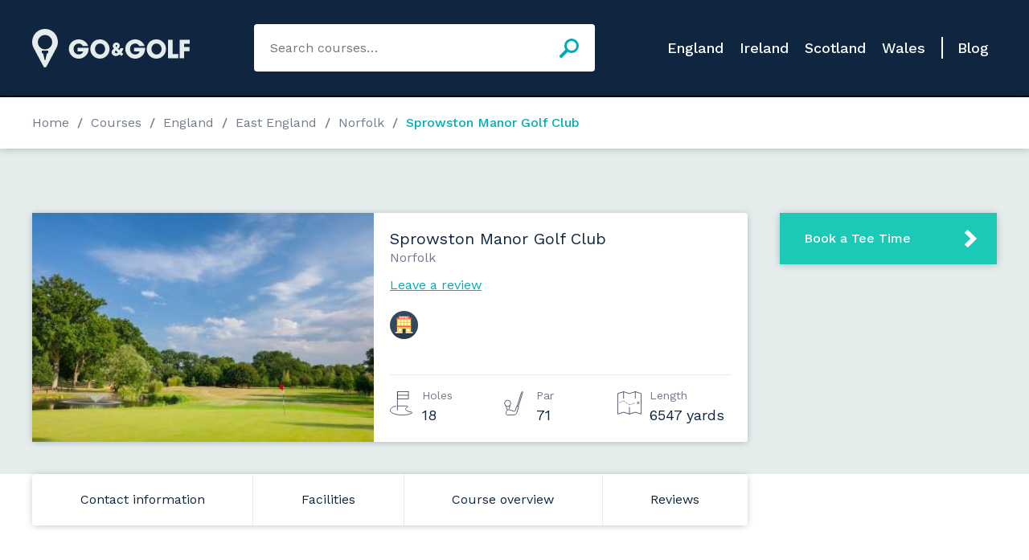

--- FILE ---
content_type: text/html; charset=UTF-8
request_url: https://goandgolf.co.uk/courses/england/east/norfolk/marriott-sprowston-manor-golf-club/
body_size: 111671
content:
<!DOCTYPE html><html lang="en-GB" id="html" class="no-js"><head><meta charset="UTF-8"/>
<script>var __ezHttpConsent={setByCat:function(src,tagType,attributes,category,force,customSetScriptFn=null){var setScript=function(){if(force||window.ezTcfConsent[category]){if(typeof customSetScriptFn==='function'){customSetScriptFn();}else{var scriptElement=document.createElement(tagType);scriptElement.src=src;attributes.forEach(function(attr){for(var key in attr){if(attr.hasOwnProperty(key)){scriptElement.setAttribute(key,attr[key]);}}});var firstScript=document.getElementsByTagName(tagType)[0];firstScript.parentNode.insertBefore(scriptElement,firstScript);}}};if(force||(window.ezTcfConsent&&window.ezTcfConsent.loaded)){setScript();}else if(typeof getEzConsentData==="function"){getEzConsentData().then(function(ezTcfConsent){if(ezTcfConsent&&ezTcfConsent.loaded){setScript();}else{console.error("cannot get ez consent data");force=true;setScript();}});}else{force=true;setScript();console.error("getEzConsentData is not a function");}},};</script>
<script>var ezTcfConsent=window.ezTcfConsent?window.ezTcfConsent:{loaded:false,store_info:false,develop_and_improve_services:false,measure_ad_performance:false,measure_content_performance:false,select_basic_ads:false,create_ad_profile:false,select_personalized_ads:false,create_content_profile:false,select_personalized_content:false,understand_audiences:false,use_limited_data_to_select_content:false,};function getEzConsentData(){return new Promise(function(resolve){document.addEventListener("ezConsentEvent",function(event){var ezTcfConsent=event.detail.ezTcfConsent;resolve(ezTcfConsent);});});}</script>
<script>if(typeof _setEzCookies!=='function'){function _setEzCookies(ezConsentData){var cookies=window.ezCookieQueue;for(var i=0;i<cookies.length;i++){var cookie=cookies[i];if(ezConsentData&&ezConsentData.loaded&&ezConsentData[cookie.tcfCategory]){document.cookie=cookie.name+"="+cookie.value;}}}}
window.ezCookieQueue=window.ezCookieQueue||[];if(typeof addEzCookies!=='function'){function addEzCookies(arr){window.ezCookieQueue=[...window.ezCookieQueue,...arr];}}
addEzCookies([{name:"ezoab_199830",value:"mod1-c; Path=/; Domain=goandgolf.co.uk; Max-Age=7200",tcfCategory:"store_info",isEzoic:"true",},{name:"ezosuibasgeneris-1",value:"9684324e-ba03-46f7-5d89-05a8b286f7be; Path=/; Domain=goandgolf.co.uk; Expires=Thu, 10 Dec 2026 10:38:12 UTC; Secure; SameSite=None",tcfCategory:"understand_audiences",isEzoic:"true",}]);if(window.ezTcfConsent&&window.ezTcfConsent.loaded){_setEzCookies(window.ezTcfConsent);}else if(typeof getEzConsentData==="function"){getEzConsentData().then(function(ezTcfConsent){if(ezTcfConsent&&ezTcfConsent.loaded){_setEzCookies(window.ezTcfConsent);}else{console.error("cannot get ez consent data");_setEzCookies(window.ezTcfConsent);}});}else{console.error("getEzConsentData is not a function");_setEzCookies(window.ezTcfConsent);}</script><script type="text/javascript" data-ezscrex='false' data-cfasync='false'>window._ezaq = Object.assign({"edge_cache_status":12,"edge_response_time":974,"url":"https://goandgolf.co.uk/courses/england/east/norfolk/marriott-sprowston-manor-golf-club/"}, typeof window._ezaq !== "undefined" ? window._ezaq : {});</script><script type="text/javascript" data-ezscrex='false' data-cfasync='false'>window._ezaq = Object.assign({"ab_test_id":"mod1-c"}, typeof window._ezaq !== "undefined" ? window._ezaq : {});window.__ez=window.__ez||{};window.__ez.tf={};</script><script type="text/javascript" data-ezscrex='false' data-cfasync='false'>window.ezDisableAds = true;</script>
<script data-ezscrex='false' data-cfasync='false' data-pagespeed-no-defer>var __ez=__ez||{};__ez.stms=Date.now();__ez.evt={};__ez.script={};__ez.ck=__ez.ck||{};__ez.template={};__ez.template.isOrig=true;__ez.queue=__ez.queue||function(){var e=0,i=0,t=[],n=!1,o=[],r=[],s=!0,a=function(e,i,n,o,r,s,a){var l=arguments.length>7&&void 0!==arguments[7]?arguments[7]:window,d=this;this.name=e,this.funcName=i,this.parameters=null===n?null:w(n)?n:[n],this.isBlock=o,this.blockedBy=r,this.deleteWhenComplete=s,this.isError=!1,this.isComplete=!1,this.isInitialized=!1,this.proceedIfError=a,this.fWindow=l,this.isTimeDelay=!1,this.process=function(){f("... func = "+e),d.isInitialized=!0,d.isComplete=!0,f("... func.apply: "+e);var i=d.funcName.split("."),n=null,o=this.fWindow||window;i.length>3||(n=3===i.length?o[i[0]][i[1]][i[2]]:2===i.length?o[i[0]][i[1]]:o[d.funcName]),null!=n&&n.apply(null,this.parameters),!0===d.deleteWhenComplete&&delete t[e],!0===d.isBlock&&(f("----- F'D: "+d.name),m())}},l=function(e,i,t,n,o,r,s){var a=arguments.length>7&&void 0!==arguments[7]?arguments[7]:window,l=this;this.name=e,this.path=i,this.async=o,this.defer=r,this.isBlock=t,this.blockedBy=n,this.isInitialized=!1,this.isError=!1,this.isComplete=!1,this.proceedIfError=s,this.fWindow=a,this.isTimeDelay=!1,this.isPath=function(e){return"/"===e[0]&&"/"!==e[1]},this.getSrc=function(e){return void 0!==window.__ezScriptHost&&this.isPath(e)&&"banger.js"!==this.name?window.__ezScriptHost+e:e},this.process=function(){l.isInitialized=!0,f("... file = "+e);var i=this.fWindow?this.fWindow.document:document,t=i.createElement("script");t.src=this.getSrc(this.path),!0===o?t.async=!0:!0===r&&(t.defer=!0),t.onerror=function(){var e={url:window.location.href,name:l.name,path:l.path,user_agent:window.navigator.userAgent};"undefined"!=typeof _ezaq&&(e.pageview_id=_ezaq.page_view_id);var i=encodeURIComponent(JSON.stringify(e)),t=new XMLHttpRequest;t.open("GET","//g.ezoic.net/ezqlog?d="+i,!0),t.send(),f("----- ERR'D: "+l.name),l.isError=!0,!0===l.isBlock&&m()},t.onreadystatechange=t.onload=function(){var e=t.readyState;f("----- F'D: "+l.name),e&&!/loaded|complete/.test(e)||(l.isComplete=!0,!0===l.isBlock&&m())},i.getElementsByTagName("head")[0].appendChild(t)}},d=function(e,i){this.name=e,this.path="",this.async=!1,this.defer=!1,this.isBlock=!1,this.blockedBy=[],this.isInitialized=!0,this.isError=!1,this.isComplete=i,this.proceedIfError=!1,this.isTimeDelay=!1,this.process=function(){}};function c(e,i,n,s,a,d,c,u,f){var m=new l(e,i,n,s,a,d,c,f);!0===u?o[e]=m:r[e]=m,t[e]=m,h(m)}function h(e){!0!==u(e)&&0!=s&&e.process()}function u(e){if(!0===e.isTimeDelay&&!1===n)return f(e.name+" blocked = TIME DELAY!"),!0;if(w(e.blockedBy))for(var i=0;i<e.blockedBy.length;i++){var o=e.blockedBy[i];if(!1===t.hasOwnProperty(o))return f(e.name+" blocked = "+o),!0;if(!0===e.proceedIfError&&!0===t[o].isError)return!1;if(!1===t[o].isComplete)return f(e.name+" blocked = "+o),!0}return!1}function f(e){var i=window.location.href,t=new RegExp("[?&]ezq=([^&#]*)","i").exec(i);"1"===(t?t[1]:null)&&console.debug(e)}function m(){++e>200||(f("let's go"),p(o),p(r))}function p(e){for(var i in e)if(!1!==e.hasOwnProperty(i)){var t=e[i];!0===t.isComplete||u(t)||!0===t.isInitialized||!0===t.isError?!0===t.isError?f(t.name+": error"):!0===t.isComplete?f(t.name+": complete already"):!0===t.isInitialized&&f(t.name+": initialized already"):t.process()}}function w(e){return"[object Array]"==Object.prototype.toString.call(e)}return window.addEventListener("load",(function(){setTimeout((function(){n=!0,f("TDELAY -----"),m()}),5e3)}),!1),{addFile:c,addFileOnce:function(e,i,n,o,r,s,a,l,d){t[e]||c(e,i,n,o,r,s,a,l,d)},addDelayFile:function(e,i){var n=new l(e,i,!1,[],!1,!1,!0);n.isTimeDelay=!0,f(e+" ...  FILE! TDELAY"),r[e]=n,t[e]=n,h(n)},addFunc:function(e,n,s,l,d,c,u,f,m,p){!0===c&&(e=e+"_"+i++);var w=new a(e,n,s,l,d,u,f,p);!0===m?o[e]=w:r[e]=w,t[e]=w,h(w)},addDelayFunc:function(e,i,n){var o=new a(e,i,n,!1,[],!0,!0);o.isTimeDelay=!0,f(e+" ...  FUNCTION! TDELAY"),r[e]=o,t[e]=o,h(o)},items:t,processAll:m,setallowLoad:function(e){s=e},markLoaded:function(e){if(e&&0!==e.length){if(e in t){var i=t[e];!0===i.isComplete?f(i.name+" "+e+": error loaded duplicate"):(i.isComplete=!0,i.isInitialized=!0)}else t[e]=new d(e,!0);f("markLoaded dummyfile: "+t[e].name)}},logWhatsBlocked:function(){for(var e in t)!1!==t.hasOwnProperty(e)&&u(t[e])}}}();__ez.evt.add=function(e,t,n){e.addEventListener?e.addEventListener(t,n,!1):e.attachEvent?e.attachEvent("on"+t,n):e["on"+t]=n()},__ez.evt.remove=function(e,t,n){e.removeEventListener?e.removeEventListener(t,n,!1):e.detachEvent?e.detachEvent("on"+t,n):delete e["on"+t]};__ez.script.add=function(e){var t=document.createElement("script");t.src=e,t.async=!0,t.type="text/javascript",document.getElementsByTagName("head")[0].appendChild(t)};__ez.dot=__ez.dot||{};__ez.queue.addFileOnce('/detroitchicago/boise.js', '/detroitchicago/boise.js?gcb=195-0&cb=5', true, [], true, false, true, false);__ez.queue.addFileOnce('/parsonsmaize/abilene.js', '/parsonsmaize/abilene.js?gcb=195-0&cb=dc112bb7ea', true, [], true, false, true, false);__ez.queue.addFileOnce('/parsonsmaize/mulvane.js', '/parsonsmaize/mulvane.js?gcb=195-0&cb=e75e48eec0', true, ['/parsonsmaize/abilene.js'], true, false, true, false);__ez.queue.addFileOnce('/detroitchicago/birmingham.js', '/detroitchicago/birmingham.js?gcb=195-0&cb=539c47377c', true, ['/parsonsmaize/abilene.js'], true, false, true, false);</script>
<script data-ezscrex="false" type="text/javascript" data-cfasync="false">window._ezaq = Object.assign({"ad_cache_level":0,"adpicker_placement_cnt":0,"ai_placeholder_cache_level":0,"ai_placeholder_placement_cnt":-1,"domain":"goandgolf.co.uk","domain_id":199830,"ezcache_level":1,"ezcache_skip_code":0,"has_bad_image":0,"has_bad_words":0,"is_sitespeed":0,"lt_cache_level":0,"publish_date":"2023-05-05","response_size":780812,"response_size_orig":775052,"response_time_orig":990,"template_id":5,"url":"https://goandgolf.co.uk/courses/england/east/norfolk/marriott-sprowston-manor-golf-club/","word_count":0,"worst_bad_word_level":0}, typeof window._ezaq !== "undefined" ? window._ezaq : {});__ez.queue.markLoaded('ezaqBaseReady');</script>
<script type='text/javascript' data-ezscrex='false' data-cfasync='false'>
window.ezAnalyticsStatic = true;

function analyticsAddScript(script) {
	var ezDynamic = document.createElement('script');
	ezDynamic.type = 'text/javascript';
	ezDynamic.innerHTML = script;
	document.head.appendChild(ezDynamic);
}
function getCookiesWithPrefix() {
    var allCookies = document.cookie.split(';');
    var cookiesWithPrefix = {};

    for (var i = 0; i < allCookies.length; i++) {
        var cookie = allCookies[i].trim();

        for (var j = 0; j < arguments.length; j++) {
            var prefix = arguments[j];
            if (cookie.indexOf(prefix) === 0) {
                var cookieParts = cookie.split('=');
                var cookieName = cookieParts[0];
                var cookieValue = cookieParts.slice(1).join('=');
                cookiesWithPrefix[cookieName] = decodeURIComponent(cookieValue);
                break; // Once matched, no need to check other prefixes
            }
        }
    }

    return cookiesWithPrefix;
}
function productAnalytics() {
	var d = {"pr":[6],"omd5":"5709dfa498e9d0349ef167d4a7c4e4d0","nar":"risk score"};
	d.u = _ezaq.url;
	d.p = _ezaq.page_view_id;
	d.v = _ezaq.visit_uuid;
	d.ab = _ezaq.ab_test_id;
	d.e = JSON.stringify(_ezaq);
	d.ref = document.referrer;
	d.c = getCookiesWithPrefix('active_template', 'ez', 'lp_');
	if(typeof ez_utmParams !== 'undefined') {
		d.utm = ez_utmParams;
	}

	var dataText = JSON.stringify(d);
	var xhr = new XMLHttpRequest();
	xhr.open('POST','/ezais/analytics?cb=1', true);
	xhr.onload = function () {
		if (xhr.status!=200) {
            return;
		}

        if(document.readyState !== 'loading') {
            analyticsAddScript(xhr.response);
            return;
        }

        var eventFunc = function() {
            if(document.readyState === 'loading') {
                return;
            }
            document.removeEventListener('readystatechange', eventFunc, false);
            analyticsAddScript(xhr.response);
        };

        document.addEventListener('readystatechange', eventFunc, false);
	};
	xhr.setRequestHeader('Content-Type','text/plain');
	xhr.send(dataText);
}
__ez.queue.addFunc("productAnalytics", "productAnalytics", null, true, ['ezaqBaseReady'], false, false, false, true);
</script><base href="https://goandgolf.co.uk/courses/england/east/norfolk/marriott-sprowston-manor-golf-club/"/>

<title>Sprowston Manor Golf Club | Go&amp;Golf</title>

<link href="//www.google-analytics.com" rel="dns-prefetch"/>

<meta name="viewport" content="width=device-width, initial-scale=1, minimal-ui"/>
<meta http-equiv="X-UA-Compatible" content="IE=edge,chrome=1"/>

<meta name="B-verify" content="aaa8eeadd57f07a663c10005f5abd238fe5d875c"/>
<!-- TradeDoubler site verification 2972965 -->

<!-- IE stuff -->
<!--[if lt IE 9]>
<link rel="stylesheet" href="https://goandgolf.co.uk/wp-content/themes/go2golf/dist/css/ie.css">
<![endif]-->

<link rel="pingback" href="https://goandgolf.co.uk/xmlrpc.php"/>
<link rel="shortcut icon" href="https://goandgolf.co.uk/favicon.png"/>

<link rel="preconnect" href="https://fonts.gstatic.com"/>
<link href="https://fonts.googleapis.com/css2?family=Work+Sans:wght@400;500;600&amp;display=swap" rel="stylesheet"/>

<meta name="robots" content="index, follow, max-image-preview:large, max-snippet:-1, max-video-preview:-1"/>
	<style>img:is([sizes="auto" i], [sizes^="auto," i]) { contain-intrinsic-size: 3000px 1500px }</style>
	
	<!-- This site is optimized with the Yoast SEO plugin v21.5 - https://yoast.com/wordpress/plugins/seo/ -->
	<meta name="description" content="Sprowston Manor Golf Club, Norfolk - Find golf club information, independent course reviews, tee time bookings and open competitions."/>
	<link rel="canonical" href="https://goandgolf.co.uk/courses/england/east/norfolk/marriott-sprowston-manor-golf-club/"/>
	<meta property="og:locale" content="en_GB"/>
	<meta property="og:type" content="article"/>
	<meta property="og:title" content="Sprowston Manor Golf Club | Go&amp;Golf"/>
	<meta property="og:description" content="Sprowston Manor Golf Club, Norfolk - Find golf club information, independent course reviews, tee time bookings and open competitions."/>
	<meta property="og:url" content="https://goandgolf.co.uk/courses/england/east/norfolk/marriott-sprowston-manor-golf-club/"/>
	<meta property="og:site_name" content="Go&amp;Golf"/>
	<meta property="article:modified_time" content="2023-12-24T12:22:33+00:00"/>
	<meta property="og:image" content="https://goandgolf.co.uk/wp-content/uploads/2017/05/Sprowston-Manor-Golf-Club.jpg"/>
	<meta property="og:image:width" content="1000"/>
	<meta property="og:image:height" content="1000"/>
	<meta property="og:image:type" content="image/jpeg"/>
	<meta name="twitter:card" content="summary_large_image"/>
	<meta name="twitter:site" content="@goandgolfuk"/>
	<script type="application/ld+json" class="yoast-schema-graph">{"@context":"https://schema.org","@graph":[{"@type":"WebPage","@id":"https://goandgolf.co.uk/courses/england/east/norfolk/marriott-sprowston-manor-golf-club/","url":"https://goandgolf.co.uk/courses/england/east/norfolk/marriott-sprowston-manor-golf-club/","name":"Sprowston Manor Golf Club | Go&amp;Golf","isPartOf":{"@id":"https://goandgolf.co.uk/#website"},"primaryImageOfPage":{"@id":"https://goandgolf.co.uk/courses/england/east/norfolk/marriott-sprowston-manor-golf-club/#primaryimage"},"image":{"@id":"https://goandgolf.co.uk/courses/england/east/norfolk/marriott-sprowston-manor-golf-club/#primaryimage"},"thumbnailUrl":"https://goandgolf.co.uk/wp-content/uploads/2017/05/Sprowston-Manor-Golf-Club.jpg","datePublished":"2023-05-05T17:50:57+00:00","dateModified":"2023-12-24T12:22:33+00:00","description":"Sprowston Manor Golf Club, Norfolk - Find golf club information, independent course reviews, tee time bookings and open competitions.","breadcrumb":{"@id":"https://goandgolf.co.uk/courses/england/east/norfolk/marriott-sprowston-manor-golf-club/#breadcrumb"},"inLanguage":"en-GB","potentialAction":[{"@type":"ReadAction","target":["https://goandgolf.co.uk/courses/england/east/norfolk/marriott-sprowston-manor-golf-club/"]}]},{"@type":"ImageObject","inLanguage":"en-GB","@id":"https://goandgolf.co.uk/courses/england/east/norfolk/marriott-sprowston-manor-golf-club/#primaryimage","url":"https://goandgolf.co.uk/wp-content/uploads/2017/05/Sprowston-Manor-Golf-Club.jpg","contentUrl":"https://goandgolf.co.uk/wp-content/uploads/2017/05/Sprowston-Manor-Golf-Club.jpg","width":1000,"height":1000,"caption":"Marriott Sprowston Manor Hotel & Country Club"},{"@type":"BreadcrumbList","@id":"https://goandgolf.co.uk/courses/england/east/norfolk/marriott-sprowston-manor-golf-club/#breadcrumb","itemListElement":[{"@type":"ListItem","position":1,"name":"Home","item":"https://goandgolf.co.uk/"},{"@type":"ListItem","position":2,"name":"Courses","item":"https://goandgolf.co.uk/courses/"},{"@type":"ListItem","position":3,"name":"Sprowston Manor Golf Club"}]},{"@type":"WebSite","@id":"https://goandgolf.co.uk/#website","url":"https://goandgolf.co.uk/","name":"Go&amp;Golf","description":"","potentialAction":[{"@type":"SearchAction","target":{"@type":"EntryPoint","urlTemplate":"https://goandgolf.co.uk/?s={search_term_string}"},"query-input":"required name=search_term_string"}],"inLanguage":"en-GB"}]}</script>
	<!-- / Yoast SEO plugin. -->


<link rel="dns-prefetch" href="//ajax.googleapis.com"/>
<script type="text/javascript">
/* <![CDATA[ */
window._wpemojiSettings = {"baseUrl":"https:\/\/s.w.org\/images\/core\/emoji\/16.0.1\/72x72\/","ext":".png","svgUrl":"https:\/\/s.w.org\/images\/core\/emoji\/16.0.1\/svg\/","svgExt":".svg","source":{"concatemoji":"https:\/\/goandgolf.co.uk\/wp-includes\/js\/wp-emoji-release.min.js?ver=6.8.3"}};
/*! This file is auto-generated */
!function(s,n){var o,i,e;function c(e){try{var t={supportTests:e,timestamp:(new Date).valueOf()};sessionStorage.setItem(o,JSON.stringify(t))}catch(e){}}function p(e,t,n){e.clearRect(0,0,e.canvas.width,e.canvas.height),e.fillText(t,0,0);var t=new Uint32Array(e.getImageData(0,0,e.canvas.width,e.canvas.height).data),a=(e.clearRect(0,0,e.canvas.width,e.canvas.height),e.fillText(n,0,0),new Uint32Array(e.getImageData(0,0,e.canvas.width,e.canvas.height).data));return t.every(function(e,t){return e===a[t]})}function u(e,t){e.clearRect(0,0,e.canvas.width,e.canvas.height),e.fillText(t,0,0);for(var n=e.getImageData(16,16,1,1),a=0;a<n.data.length;a++)if(0!==n.data[a])return!1;return!0}function f(e,t,n,a){switch(t){case"flag":return n(e,"\ud83c\udff3\ufe0f\u200d\u26a7\ufe0f","\ud83c\udff3\ufe0f\u200b\u26a7\ufe0f")?!1:!n(e,"\ud83c\udde8\ud83c\uddf6","\ud83c\udde8\u200b\ud83c\uddf6")&&!n(e,"\ud83c\udff4\udb40\udc67\udb40\udc62\udb40\udc65\udb40\udc6e\udb40\udc67\udb40\udc7f","\ud83c\udff4\u200b\udb40\udc67\u200b\udb40\udc62\u200b\udb40\udc65\u200b\udb40\udc6e\u200b\udb40\udc67\u200b\udb40\udc7f");case"emoji":return!a(e,"\ud83e\udedf")}return!1}function g(e,t,n,a){var r="undefined"!=typeof WorkerGlobalScope&&self instanceof WorkerGlobalScope?new OffscreenCanvas(300,150):s.createElement("canvas"),o=r.getContext("2d",{willReadFrequently:!0}),i=(o.textBaseline="top",o.font="600 32px Arial",{});return e.forEach(function(e){i[e]=t(o,e,n,a)}),i}function t(e){var t=s.createElement("script");t.src=e,t.defer=!0,s.head.appendChild(t)}"undefined"!=typeof Promise&&(o="wpEmojiSettingsSupports",i=["flag","emoji"],n.supports={everything:!0,everythingExceptFlag:!0},e=new Promise(function(e){s.addEventListener("DOMContentLoaded",e,{once:!0})}),new Promise(function(t){var n=function(){try{var e=JSON.parse(sessionStorage.getItem(o));if("object"==typeof e&&"number"==typeof e.timestamp&&(new Date).valueOf()<e.timestamp+604800&&"object"==typeof e.supportTests)return e.supportTests}catch(e){}return null}();if(!n){if("undefined"!=typeof Worker&&"undefined"!=typeof OffscreenCanvas&&"undefined"!=typeof URL&&URL.createObjectURL&&"undefined"!=typeof Blob)try{var e="postMessage("+g.toString()+"("+[JSON.stringify(i),f.toString(),p.toString(),u.toString()].join(",")+"));",a=new Blob([e],{type:"text/javascript"}),r=new Worker(URL.createObjectURL(a),{name:"wpTestEmojiSupports"});return void(r.onmessage=function(e){c(n=e.data),r.terminate(),t(n)})}catch(e){}c(n=g(i,f,p,u))}t(n)}).then(function(e){for(var t in e)n.supports[t]=e[t],n.supports.everything=n.supports.everything&&n.supports[t],"flag"!==t&&(n.supports.everythingExceptFlag=n.supports.everythingExceptFlag&&n.supports[t]);n.supports.everythingExceptFlag=n.supports.everythingExceptFlag&&!n.supports.flag,n.DOMReady=!1,n.readyCallback=function(){n.DOMReady=!0}}).then(function(){return e}).then(function(){var e;n.supports.everything||(n.readyCallback(),(e=n.source||{}).concatemoji?t(e.concatemoji):e.wpemoji&&e.twemoji&&(t(e.twemoji),t(e.wpemoji)))}))}((window,document),window._wpemojiSettings);
/* ]]> */
</script>
<style id="wp-emoji-styles-inline-css" type="text/css">

	img.wp-smiley, img.emoji {
		display: inline !important;
		border: none !important;
		box-shadow: none !important;
		height: 1em !important;
		width: 1em !important;
		margin: 0 0.07em !important;
		vertical-align: -0.1em !important;
		background: none !important;
		padding: 0 !important;
	}
</style>
<style id="classic-theme-styles-inline-css" type="text/css">
/*! This file is auto-generated */
.wp-block-button__link{color:#fff;background-color:#32373c;border-radius:9999px;box-shadow:none;text-decoration:none;padding:calc(.667em + 2px) calc(1.333em + 2px);font-size:1.125em}.wp-block-file__button{background:#32373c;color:#fff;text-decoration:none}
</style>
<link rel="stylesheet" id="quads-style-css-css" href="https://goandgolf.co.uk/wp-content/plugins/quick-adsense-reloaded/includes/gutenberg/dist/blocks.style.build.css?ver=2.0.78" media="all"/>
<style id="global-styles-inline-css" type="text/css">
:root{--wp--preset--aspect-ratio--square: 1;--wp--preset--aspect-ratio--4-3: 4/3;--wp--preset--aspect-ratio--3-4: 3/4;--wp--preset--aspect-ratio--3-2: 3/2;--wp--preset--aspect-ratio--2-3: 2/3;--wp--preset--aspect-ratio--16-9: 16/9;--wp--preset--aspect-ratio--9-16: 9/16;--wp--preset--color--black: #000000;--wp--preset--color--cyan-bluish-gray: #abb8c3;--wp--preset--color--white: #ffffff;--wp--preset--color--pale-pink: #f78da7;--wp--preset--color--vivid-red: #cf2e2e;--wp--preset--color--luminous-vivid-orange: #ff6900;--wp--preset--color--luminous-vivid-amber: #fcb900;--wp--preset--color--light-green-cyan: #7bdcb5;--wp--preset--color--vivid-green-cyan: #00d084;--wp--preset--color--pale-cyan-blue: #8ed1fc;--wp--preset--color--vivid-cyan-blue: #0693e3;--wp--preset--color--vivid-purple: #9b51e0;--wp--preset--gradient--vivid-cyan-blue-to-vivid-purple: linear-gradient(135deg,rgba(6,147,227,1) 0%,rgb(155,81,224) 100%);--wp--preset--gradient--light-green-cyan-to-vivid-green-cyan: linear-gradient(135deg,rgb(122,220,180) 0%,rgb(0,208,130) 100%);--wp--preset--gradient--luminous-vivid-amber-to-luminous-vivid-orange: linear-gradient(135deg,rgba(252,185,0,1) 0%,rgba(255,105,0,1) 100%);--wp--preset--gradient--luminous-vivid-orange-to-vivid-red: linear-gradient(135deg,rgba(255,105,0,1) 0%,rgb(207,46,46) 100%);--wp--preset--gradient--very-light-gray-to-cyan-bluish-gray: linear-gradient(135deg,rgb(238,238,238) 0%,rgb(169,184,195) 100%);--wp--preset--gradient--cool-to-warm-spectrum: linear-gradient(135deg,rgb(74,234,220) 0%,rgb(151,120,209) 20%,rgb(207,42,186) 40%,rgb(238,44,130) 60%,rgb(251,105,98) 80%,rgb(254,248,76) 100%);--wp--preset--gradient--blush-light-purple: linear-gradient(135deg,rgb(255,206,236) 0%,rgb(152,150,240) 100%);--wp--preset--gradient--blush-bordeaux: linear-gradient(135deg,rgb(254,205,165) 0%,rgb(254,45,45) 50%,rgb(107,0,62) 100%);--wp--preset--gradient--luminous-dusk: linear-gradient(135deg,rgb(255,203,112) 0%,rgb(199,81,192) 50%,rgb(65,88,208) 100%);--wp--preset--gradient--pale-ocean: linear-gradient(135deg,rgb(255,245,203) 0%,rgb(182,227,212) 50%,rgb(51,167,181) 100%);--wp--preset--gradient--electric-grass: linear-gradient(135deg,rgb(202,248,128) 0%,rgb(113,206,126) 100%);--wp--preset--gradient--midnight: linear-gradient(135deg,rgb(2,3,129) 0%,rgb(40,116,252) 100%);--wp--preset--font-size--small: 13px;--wp--preset--font-size--medium: 20px;--wp--preset--font-size--large: 36px;--wp--preset--font-size--x-large: 42px;--wp--preset--spacing--20: 0.44rem;--wp--preset--spacing--30: 0.67rem;--wp--preset--spacing--40: 1rem;--wp--preset--spacing--50: 1.5rem;--wp--preset--spacing--60: 2.25rem;--wp--preset--spacing--70: 3.38rem;--wp--preset--spacing--80: 5.06rem;--wp--preset--shadow--natural: 6px 6px 9px rgba(0, 0, 0, 0.2);--wp--preset--shadow--deep: 12px 12px 50px rgba(0, 0, 0, 0.4);--wp--preset--shadow--sharp: 6px 6px 0px rgba(0, 0, 0, 0.2);--wp--preset--shadow--outlined: 6px 6px 0px -3px rgba(255, 255, 255, 1), 6px 6px rgba(0, 0, 0, 1);--wp--preset--shadow--crisp: 6px 6px 0px rgba(0, 0, 0, 1);}:where(.is-layout-flex){gap: 0.5em;}:where(.is-layout-grid){gap: 0.5em;}body .is-layout-flex{display: flex;}.is-layout-flex{flex-wrap: wrap;align-items: center;}.is-layout-flex > :is(*, div){margin: 0;}body .is-layout-grid{display: grid;}.is-layout-grid > :is(*, div){margin: 0;}:where(.wp-block-columns.is-layout-flex){gap: 2em;}:where(.wp-block-columns.is-layout-grid){gap: 2em;}:where(.wp-block-post-template.is-layout-flex){gap: 1.25em;}:where(.wp-block-post-template.is-layout-grid){gap: 1.25em;}.has-black-color{color: var(--wp--preset--color--black) !important;}.has-cyan-bluish-gray-color{color: var(--wp--preset--color--cyan-bluish-gray) !important;}.has-white-color{color: var(--wp--preset--color--white) !important;}.has-pale-pink-color{color: var(--wp--preset--color--pale-pink) !important;}.has-vivid-red-color{color: var(--wp--preset--color--vivid-red) !important;}.has-luminous-vivid-orange-color{color: var(--wp--preset--color--luminous-vivid-orange) !important;}.has-luminous-vivid-amber-color{color: var(--wp--preset--color--luminous-vivid-amber) !important;}.has-light-green-cyan-color{color: var(--wp--preset--color--light-green-cyan) !important;}.has-vivid-green-cyan-color{color: var(--wp--preset--color--vivid-green-cyan) !important;}.has-pale-cyan-blue-color{color: var(--wp--preset--color--pale-cyan-blue) !important;}.has-vivid-cyan-blue-color{color: var(--wp--preset--color--vivid-cyan-blue) !important;}.has-vivid-purple-color{color: var(--wp--preset--color--vivid-purple) !important;}.has-black-background-color{background-color: var(--wp--preset--color--black) !important;}.has-cyan-bluish-gray-background-color{background-color: var(--wp--preset--color--cyan-bluish-gray) !important;}.has-white-background-color{background-color: var(--wp--preset--color--white) !important;}.has-pale-pink-background-color{background-color: var(--wp--preset--color--pale-pink) !important;}.has-vivid-red-background-color{background-color: var(--wp--preset--color--vivid-red) !important;}.has-luminous-vivid-orange-background-color{background-color: var(--wp--preset--color--luminous-vivid-orange) !important;}.has-luminous-vivid-amber-background-color{background-color: var(--wp--preset--color--luminous-vivid-amber) !important;}.has-light-green-cyan-background-color{background-color: var(--wp--preset--color--light-green-cyan) !important;}.has-vivid-green-cyan-background-color{background-color: var(--wp--preset--color--vivid-green-cyan) !important;}.has-pale-cyan-blue-background-color{background-color: var(--wp--preset--color--pale-cyan-blue) !important;}.has-vivid-cyan-blue-background-color{background-color: var(--wp--preset--color--vivid-cyan-blue) !important;}.has-vivid-purple-background-color{background-color: var(--wp--preset--color--vivid-purple) !important;}.has-black-border-color{border-color: var(--wp--preset--color--black) !important;}.has-cyan-bluish-gray-border-color{border-color: var(--wp--preset--color--cyan-bluish-gray) !important;}.has-white-border-color{border-color: var(--wp--preset--color--white) !important;}.has-pale-pink-border-color{border-color: var(--wp--preset--color--pale-pink) !important;}.has-vivid-red-border-color{border-color: var(--wp--preset--color--vivid-red) !important;}.has-luminous-vivid-orange-border-color{border-color: var(--wp--preset--color--luminous-vivid-orange) !important;}.has-luminous-vivid-amber-border-color{border-color: var(--wp--preset--color--luminous-vivid-amber) !important;}.has-light-green-cyan-border-color{border-color: var(--wp--preset--color--light-green-cyan) !important;}.has-vivid-green-cyan-border-color{border-color: var(--wp--preset--color--vivid-green-cyan) !important;}.has-pale-cyan-blue-border-color{border-color: var(--wp--preset--color--pale-cyan-blue) !important;}.has-vivid-cyan-blue-border-color{border-color: var(--wp--preset--color--vivid-cyan-blue) !important;}.has-vivid-purple-border-color{border-color: var(--wp--preset--color--vivid-purple) !important;}.has-vivid-cyan-blue-to-vivid-purple-gradient-background{background: var(--wp--preset--gradient--vivid-cyan-blue-to-vivid-purple) !important;}.has-light-green-cyan-to-vivid-green-cyan-gradient-background{background: var(--wp--preset--gradient--light-green-cyan-to-vivid-green-cyan) !important;}.has-luminous-vivid-amber-to-luminous-vivid-orange-gradient-background{background: var(--wp--preset--gradient--luminous-vivid-amber-to-luminous-vivid-orange) !important;}.has-luminous-vivid-orange-to-vivid-red-gradient-background{background: var(--wp--preset--gradient--luminous-vivid-orange-to-vivid-red) !important;}.has-very-light-gray-to-cyan-bluish-gray-gradient-background{background: var(--wp--preset--gradient--very-light-gray-to-cyan-bluish-gray) !important;}.has-cool-to-warm-spectrum-gradient-background{background: var(--wp--preset--gradient--cool-to-warm-spectrum) !important;}.has-blush-light-purple-gradient-background{background: var(--wp--preset--gradient--blush-light-purple) !important;}.has-blush-bordeaux-gradient-background{background: var(--wp--preset--gradient--blush-bordeaux) !important;}.has-luminous-dusk-gradient-background{background: var(--wp--preset--gradient--luminous-dusk) !important;}.has-pale-ocean-gradient-background{background: var(--wp--preset--gradient--pale-ocean) !important;}.has-electric-grass-gradient-background{background: var(--wp--preset--gradient--electric-grass) !important;}.has-midnight-gradient-background{background: var(--wp--preset--gradient--midnight) !important;}.has-small-font-size{font-size: var(--wp--preset--font-size--small) !important;}.has-medium-font-size{font-size: var(--wp--preset--font-size--medium) !important;}.has-large-font-size{font-size: var(--wp--preset--font-size--large) !important;}.has-x-large-font-size{font-size: var(--wp--preset--font-size--x-large) !important;}
:where(.wp-block-post-template.is-layout-flex){gap: 1.25em;}:where(.wp-block-post-template.is-layout-grid){gap: 1.25em;}
:where(.wp-block-columns.is-layout-flex){gap: 2em;}:where(.wp-block-columns.is-layout-grid){gap: 2em;}
:root :where(.wp-block-pullquote){font-size: 1.5em;line-height: 1.6;}
</style>
<link rel="stylesheet" id="arve-main-css" href="https://goandgolf.co.uk/wp-content/plugins/advanced-responsive-video-embedder/build/main.css?ver=b087dd41bba279baeb77" media="all"/>
<style id="woocommerce-inline-inline-css" type="text/css">
.woocommerce form .form-row .required { visibility: visible; }
</style>
<link rel="stylesheet" id="reviewer-photoswipe-css" href="https://goandgolf.co.uk/wp-content/plugins/reviewer/public/assets/css/photoswipe.css?ver=3.15.0" media="all"/>
<link rel="stylesheet" id="wordpress-popular-posts-css-css" href="https://goandgolf.co.uk/wp-content/plugins/wordpress-popular-posts/assets/css/wpp.css?ver=6.3.3" media="all"/>
<link rel="stylesheet" id="global-css" href="https://goandgolf.co.uk/wp-content/themes/go2golf/dist/main.css?ver=1.1.4" media=""/>
<script type="application/json" id="wpp-json">
/* <![CDATA[ */
{"sampling_active":0,"sampling_rate":100,"ajax_url":"https:\/\/goandgolf.co.uk\/wp-json\/wordpress-popular-posts\/v1\/popular-posts","api_url":"https:\/\/goandgolf.co.uk\/wp-json\/wordpress-popular-posts","ID":1899,"token":"1f7f6d4919","lang":0,"debug":0}
/* ]]> */
</script>
<script type="text/javascript" src="https://goandgolf.co.uk/wp-content/plugins/wordpress-popular-posts/assets/js/wpp.min.js?ver=6.3.3" id="wpp-js-js"></script>
<link rel="https://api.w.org/" href="https://goandgolf.co.uk/wp-json/"/><link rel="alternate" title="JSON" type="application/json" href="https://goandgolf.co.uk/wp-json/wp/v2/product/1899"/><link rel="alternate" title="oEmbed (JSON)" type="application/json+oembed" href="https://goandgolf.co.uk/wp-json/oembed/1.0/embed?url=https%3A%2F%2Fgoandgolf.co.uk%2Fcourses%2Fengland%2Feast%2Fnorfolk%2Fmarriott-sprowston-manor-golf-club%2F"/>
<link rel="alternate" title="oEmbed (XML)" type="text/xml+oembed" href="https://goandgolf.co.uk/wp-json/oembed/1.0/embed?url=https%3A%2F%2Fgoandgolf.co.uk%2Fcourses%2Fengland%2Feast%2Fnorfolk%2Fmarriott-sprowston-manor-golf-club%2F&amp;format=xml"/>
<script src="//pagead2.googlesyndication.com/pagead/js/adsbygoogle.js"></script><script type="text/javascript">document.cookie = 'quads_browser_width='+screen.width;</script>            <style id="wpp-loading-animation-styles">@-webkit-keyframes bgslide{from{background-position-x:0}to{background-position-x:-200%}}@keyframes bgslide{from{background-position-x:0}to{background-position-x:-200%}}.wpp-widget-placeholder,.wpp-widget-block-placeholder,.wpp-shortcode-placeholder{margin:0 auto;width:60px;height:3px;background:#dd3737;background:linear-gradient(90deg,#dd3737 0%,#571313 10%,#dd3737 100%);background-size:200% auto;border-radius:3px;-webkit-animation:bgslide 1s infinite linear;animation:bgslide 1s infinite linear}</style>
            <script async="" src="https://pagead2.googlesyndication.com/pagead/js/adsbygoogle.js"></script><script>(adsbygoogle = window.adsbygoogle || []).push({google_ad_client: "ca-pub-8029730854640272",enable_page_level_ads: true});</script>	<script id="mcjs">!function(c,h,i,m,p){m=c.createElement(h),p=c.getElementsByTagName(h)[0],m.async=1,m.src=i,p.parentNode.insertBefore(m,p)}(document,"script","https://chimpstatic.com/mcjs-connected/js/users/7ccf9029d7f8989609803a184/47728a804d37a7f22dc407c19.js");</script>
	<noscript><style>.woocommerce-product-gallery{ opacity: 1 !important; }</style></noscript>
	
<!-- Google Tag Manager -->
<script>(function(w,d,s,l,i){w[l]=w[l]||[];w[l].push({'gtm.start':
new Date().getTime(),event:'gtm.js'});var f=d.getElementsByTagName(s)[0],
j=d.createElement(s),dl=l!='dataLayer'?'&l='+l:'';j.async=true;j.src=
'https://www.googletagmanager.com/gtm.js?id='+i+dl;f.parentNode.insertBefore(j,f);
})(window,document,'script','dataLayer','GTM-PD92CDK');</script>

<script>
// <!-- Make our theme path accessible in Javascript -->
var getThemePath = 'https://goandgolf.co.uk/wp-content/themes/go2golf';
// List of courses for autosuggest.
var _courses = [{"ID":"920","post_title":"Cockermouth Golf Club","post_name":"cockermouth","searchable":"cockermouth golf club","link":"https:\/\/goandgolf.co.uk\/courses\/england\/north-west\/cumbria\/cockermouth\/"},{"ID":"286","post_title":"Abbey Hotel Golf & Country Club","post_name":"abbey-hotel-golf-country-club","searchable":"abbey hotel golf & country club","link":"https:\/\/goandgolf.co.uk\/courses\/england\/west-midlands\/worcestershire\/abbey-hotel-golf-country-club\/"},{"ID":"287","post_title":"Abbey Moor Golf Course","post_name":"abbey-moor-golf-course","searchable":"abbey moor golf course","link":"https:\/\/goandgolf.co.uk\/courses\/england\/south-east\/surrey\/abbey-moor-golf-course\/"},{"ID":"288","post_title":"Abbey View","post_name":"abbey-view","searchable":"abbey view","link":"https:\/\/goandgolf.co.uk\/courses\/england\/east\/hertfordshire\/abbey-view\/"},{"ID":"291","post_title":"Abbeyleix Golf Club","post_name":"abbeyleix-golf-club","searchable":"abbeyleix golf club","link":"https:\/\/goandgolf.co.uk\/courses\/ireland\/republic-of-ireland\/midland-region\/abbeyleix-golf-club\/"},{"ID":"292","post_title":"Abbotsley Golf Course","post_name":"abbotsley-golf-course","searchable":"abbotsley golf course","link":"https:\/\/goandgolf.co.uk\/courses\/england\/east\/cambridgeshire\/abbotsley-golf-course\/"},{"ID":"293","post_title":"Aberdare Golf Club","post_name":"aberdare","searchable":"aberdare golf club","link":"https:\/\/goandgolf.co.uk\/courses\/wales\/south-wales\/rhondda-cynon-taff\/aberdare\/"},{"ID":"294","post_title":"Aberdelghy Golf Course","post_name":"aberdelghy-golf-course","searchable":"aberdelghy golf course","link":"https:\/\/goandgolf.co.uk\/courses\/ireland\/northern-ireland\/co-antrim\/aberdelghy-golf-course\/"},{"ID":"295","post_title":"Aberdour Golf Club","post_name":"aberdour-golf-club","searchable":"aberdour golf club","link":"https:\/\/goandgolf.co.uk\/courses\/scotland\/east-scotland\/fife\/aberdour-golf-club\/"},{"ID":"296","post_title":"Aberdovey Golf Club","post_name":"aberdovey-golf-club","searchable":"aberdovey golf club","link":"https:\/\/goandgolf.co.uk\/courses\/wales\/north-wales\/gwynedd\/aberdovey-golf-club\/"},{"ID":"297","post_title":"Aberfeldy Golf Club","post_name":"aberfeldy-golf-club","searchable":"aberfeldy golf club","link":"https:\/\/goandgolf.co.uk\/courses\/scotland\/mid-scotland\/perth-kinross\/aberfeldy-golf-club\/"},{"ID":"298","post_title":"Aberfoyle","post_name":"aberfoyle","searchable":"aberfoyle","link":"https:\/\/goandgolf.co.uk\/courses\/scotland\/mid-scotland\/stirling\/aberfoyle\/"},{"ID":"299","post_title":"Abergele Golf Course","post_name":"abergele-golf-course","searchable":"abergele golf course","link":"https:\/\/goandgolf.co.uk\/courses\/wales\/north-wales\/conwy\/abergele-golf-course\/"},{"ID":"300","post_title":"Abernethy Golf Club","post_name":"abernethy-golf-club","searchable":"abernethy golf club","link":"https:\/\/goandgolf.co.uk\/courses\/scotland\/highlands-islands\/highland\/abernethy-golf-club\/"},{"ID":"301","post_title":"Abersoch Golf Club","post_name":"abersoch-golf-club","searchable":"abersoch golf club","link":"https:\/\/goandgolf.co.uk\/courses\/wales\/north-wales\/gwynedd\/abersoch-golf-club\/"},{"ID":"302","post_title":"Aberystwyth Golf Club","post_name":"aberystwyth-golf-club","searchable":"aberystwyth golf club","link":"https:\/\/goandgolf.co.uk\/courses\/wales\/mid-wales\/ceredigion\/aberystwyth-golf-club\/"},{"ID":"303","post_title":"Aboyne Golf Club","post_name":"aboyne-golf-club","searchable":"aboyne golf club","link":"https:\/\/goandgolf.co.uk\/courses\/scotland\/east-scotland\/aberdeenshire\/aboyne-golf-club\/"},{"ID":"304","post_title":"Aboyne Loch Golf Club","post_name":"aboyne-loch-golf-course","searchable":"aboyne loch golf club","link":"https:\/\/goandgolf.co.uk\/courses\/scotland\/east-scotland\/aberdeenshire\/aboyne-loch-golf-course\/"},{"ID":"305","post_title":"Abridge Golf and Country Club","post_name":"abridge-golf-and-country-club","searchable":"abridge golf and country club","link":"https:\/\/goandgolf.co.uk\/courses\/england\/east\/essex\/abridge-golf-and-country-club\/"},{"ID":"306","post_title":"Acanthus Golf Centres","post_name":"acanthus-golf-centres","searchable":"acanthus golf centres","link":"https:\/\/goandgolf.co.uk\/courses\/england\/yorkshire\/west-yorkshire\/acanthus-golf-centres\/"},{"ID":"307","post_title":"Accrington & District Golf Club","post_name":"accrington-district","searchable":"accrington & district golf club","link":"https:\/\/goandgolf.co.uk\/courses\/england\/north-west\/lancashire\/accrington-district\/"},{"ID":"308","post_title":"Achill Island Golf Club","post_name":"achill-island-golf-club-2","searchable":"achill island golf club","link":"https:\/\/goandgolf.co.uk\/courses\/ireland\/republic-of-ireland\/west\/achill-island-golf-club-2\/"},{"ID":"309","post_title":"Acre Gate Golf Club","post_name":"acre-gate-golf-club","searchable":"acre gate golf club","link":"https:\/\/goandgolf.co.uk\/courses\/england\/north-west\/greater-manchester\/acre-gate-golf-club\/"},{"ID":"310","post_title":"Addington Court Golf Centre","post_name":"addington-court","searchable":"addington court golf centre","link":"https:\/\/goandgolf.co.uk\/courses\/england\/london\/greater-london\/addington-court\/"},{"ID":"311","post_title":"Addington Palace Golf Club","post_name":"addington-palace-golf-club","searchable":"addington palace golf club","link":"https:\/\/goandgolf.co.uk\/courses\/england\/london\/greater-london\/addington-palace-golf-club\/"},{"ID":"312","post_title":"Adlington Golf Centre","post_name":"adlington-golf-course","searchable":"adlington golf centre","link":"https:\/\/goandgolf.co.uk\/courses\/england\/north-west\/cheshire\/adlington-golf-course\/"},{"ID":"313","post_title":"Aigas Golf Club","post_name":"aigas-golf-course","searchable":"aigas golf club","link":"https:\/\/goandgolf.co.uk\/courses\/scotland\/highlands-islands\/highland\/aigas-golf-course\/"},{"ID":"314","post_title":"Aintree Golf Course","post_name":"aintree-golf-course","searchable":"aintree golf course","link":"https:\/\/goandgolf.co.uk\/courses\/england\/north-west\/merseyside\/aintree-golf-course\/"},{"ID":"315","post_title":"Airdrie Golf Club","post_name":"airdrie-golf-club","searchable":"airdrie golf club","link":"https:\/\/goandgolf.co.uk\/courses\/scotland\/west-scotland\/north-lanarkshire\/airdrie-golf-club\/"},{"ID":"317","post_title":"Airthrey Golf Course","post_name":"airthrey-golf-course","searchable":"airthrey golf course","link":"https:\/\/goandgolf.co.uk\/courses\/scotland\/mid-scotland\/stirling\/airthrey-golf-course\/"},{"ID":"318","post_title":"Stocks Golf Club","post_name":"stocks-golf-club","searchable":"stocks golf club","link":"https:\/\/goandgolf.co.uk\/courses\/england\/east\/hertfordshire\/stocks-golf-club\/"},{"ID":"319","post_title":"Aldeburgh Golf Club","post_name":"aldeburgh-golf-club","searchable":"aldeburgh golf club","link":"https:\/\/goandgolf.co.uk\/courses\/england\/west-midlands\/staffordshire\/aldeburgh-golf-club\/"},{"ID":"320","post_title":"Aldenham Golf and Country Club","post_name":"aldenham-golf-and-country-club","searchable":"aldenham golf and country club","link":"https:\/\/goandgolf.co.uk\/courses\/england\/east\/hertfordshire\/aldenham-golf-and-country-club\/"},{"ID":"321","post_title":"Alder Root Golf Club","post_name":"alder-root-golf-course","searchable":"alder root golf club","link":"https:\/\/goandgolf.co.uk\/courses\/england\/north-west\/cheshire\/alder-root-golf-course\/"},{"ID":"322","post_title":"Alderley Edge Golf Club","post_name":"alderley-edge-golf-club","searchable":"alderley edge golf club","link":"https:\/\/goandgolf.co.uk\/courses\/england\/north-west\/cheshire\/alderley-edge-golf-club\/"},{"ID":"323","post_title":"Alderney Golf Club","post_name":"alderney-golf-club","searchable":"alderney golf club","link":"https:\/\/goandgolf.co.uk\/courses\/channel-islands\/alderney-golf-club\/"},{"ID":"324","post_title":"Aldersey Green Golf Club","post_name":"aldersey-green-golf-club","searchable":"aldersey green golf club","link":"https:\/\/goandgolf.co.uk\/courses\/england\/north-west\/cheshire\/aldersey-green-golf-club\/"},{"ID":"325","post_title":"Aldwark Manor Golf & Spa Hotel","post_name":"aldwark-manor-golf-spa-hotel","searchable":"aldwark manor golf & spa hotel","link":"https:\/\/goandgolf.co.uk\/courses\/england\/yorkshire\/north-yorkshire\/aldwark-manor-golf-spa-hotel\/"},{"ID":"326","post_title":"Aldwickbury Park Golf Club","post_name":"aldwickbury-park-golf-club","searchable":"aldwickbury park golf club","link":"https:\/\/goandgolf.co.uk\/courses\/england\/east\/hertfordshire\/aldwickbury-park-golf-club\/"},{"ID":"327","post_title":"Alexandra Golf Club","post_name":"alexandra-golf-club","searchable":"alexandra golf club","link":"https:\/\/goandgolf.co.uk\/courses\/scotland\/west-scotland\/glasgow\/alexandra-golf-club\/"},{"ID":"328","post_title":"Alford Golf Club","post_name":"alford-golf-club","searchable":"alford golf club","link":"https:\/\/goandgolf.co.uk\/courses\/scotland\/east-scotland\/aberdeenshire\/alford-golf-club\/"},{"ID":"329","post_title":"Alfreton Golf Club","post_name":"alfreton-golf-club","searchable":"alfreton golf club","link":"https:\/\/goandgolf.co.uk\/courses\/england\/east-midlands\/derbyshire\/alfreton-golf-club\/"},{"ID":"333","post_title":"Allerthorpe Park Golf Club","post_name":"allerthorpe-park-golf-club","searchable":"allerthorpe park golf club","link":"https:\/\/goandgolf.co.uk\/courses\/england\/yorkshire\/east-yorkshire\/allerthorpe-park-golf-club\/"},{"ID":"334","post_title":"Allerton Manor Golf Club","post_name":"allerton-manor-golf-club","searchable":"allerton manor golf club","link":"https:\/\/goandgolf.co.uk\/courses\/england\/north-west\/merseyside\/allerton-manor-golf-club\/"},{"ID":"335","post_title":"Allestree Park Golf Course","post_name":"allestree-park-golf-course","searchable":"allestree park golf course","link":"https:\/\/goandgolf.co.uk\/courses\/england\/east-midlands\/derbyshire\/allestree-park-golf-course\/"},{"ID":"336","post_title":"Alloa Golf Club","post_name":"alloa-golf-club","searchable":"alloa golf club","link":"https:\/\/goandgolf.co.uk\/courses\/scotland\/east-scotland\/clackmannanshire\/alloa-golf-club\/"},{"ID":"337","post_title":"Pontardulais Golf Club","post_name":"pontardulais-golf-club","searchable":"pontardulais golf club","link":"https:\/\/goandgolf.co.uk\/courses\/wales\/south-wales\/swansea\/pontardulais-golf-club\/"},{"ID":"338","post_title":"Alnesbourne Priory Golf Course","post_name":"alnesbourne-priory-golf-course","searchable":"alnesbourne priory golf course","link":"https:\/\/goandgolf.co.uk\/courses\/england\/west-midlands\/staffordshire\/alnesbourne-priory-golf-course\/"},{"ID":"339","post_title":"Alness Golf Club","post_name":"alness-golf-club","searchable":"alness golf club","link":"https:\/\/goandgolf.co.uk\/courses\/scotland\/highlands-islands\/highland\/alness-golf-club\/"},{"ID":"340","post_title":"Alnmouth Golf Club","post_name":"alnmouth-golf-club","searchable":"alnmouth golf club","link":"https:\/\/goandgolf.co.uk\/courses\/england\/north-east\/northumberland\/alnmouth-golf-club\/"},{"ID":"342","post_title":"Alnwick Castle Golf Club","post_name":"alnwick-golf-club","searchable":"alnwick castle golf club","link":"https:\/\/goandgolf.co.uk\/courses\/england\/north-east\/northumberland\/alnwick-golf-club\/"},{"ID":"344","post_title":"Alresford Golf Club","post_name":"alresford-golf-club","searchable":"alresford golf club","link":"https:\/\/goandgolf.co.uk\/courses\/england\/south-east\/hampshire\/alresford-golf-club\/"},{"ID":"345","post_title":"Alsager Golf & Country Club","post_name":"alsager-golf-country-club","searchable":"alsager golf & country club","link":"https:\/\/goandgolf.co.uk\/courses\/england\/north-west\/cheshire\/alsager-golf-country-club\/"},{"ID":"346","post_title":"Alston Moor Golf Club","post_name":"alston-moor-golf-club","searchable":"alston moor golf club","link":"https:\/\/goandgolf.co.uk\/courses\/england\/north-west\/cumbria\/alston-moor-golf-club\/"},{"ID":"347","post_title":"Alton Golf Club","post_name":"alton-golf-club","searchable":"alton golf club","link":"https:\/\/goandgolf.co.uk\/courses\/england\/south-east\/hampshire\/alton-golf-club\/"},{"ID":"348","post_title":"Altrincham Golf Club","post_name":"altrincham-golf-club","searchable":"altrincham golf club","link":"https:\/\/goandgolf.co.uk\/courses\/england\/north-west\/greater-manchester\/altrincham-golf-club\/"},{"ID":"349","post_title":"Alva Golf Club","post_name":"alva-golf-club","searchable":"alva golf club","link":"https:\/\/goandgolf.co.uk\/courses\/scotland\/east-scotland\/clackmannanshire\/alva-golf-club\/"},{"ID":"350","post_title":"Alvaston Hall Golf Club","post_name":"alvaston-hall-golf-course","searchable":"alvaston hall golf club","link":"https:\/\/goandgolf.co.uk\/courses\/england\/north-west\/cheshire\/alvaston-hall-golf-course\/"},{"ID":"353","post_title":"David Llyod Hampton Golf Club","post_name":"amida-golf","searchable":"david llyod hampton golf club","link":"https:\/\/goandgolf.co.uk\/courses\/england\/london\/greater-london\/amida-golf\/"},{"ID":"354","post_title":"Ampfield Golf Club","post_name":"ampfield-golf-club","searchable":"ampfield golf club","link":"https:\/\/goandgolf.co.uk\/courses\/england\/south-east\/hampshire\/ampfield-golf-club\/"},{"ID":"355","post_title":"Ampleforth College Golf Course","post_name":"ampleforth-college-golf-course","searchable":"ampleforth college golf course","link":"https:\/\/goandgolf.co.uk\/courses\/england\/yorkshire\/north-yorkshire\/ampleforth-college-golf-course\/"},{"ID":"356","post_title":"Andover Golf Club","post_name":"andover-golf-club","searchable":"andover golf club","link":"https:\/\/goandgolf.co.uk\/courses\/england\/south-east\/hampshire\/andover-golf-club\/"},{"ID":"357","post_title":"Anglesey Golf Club","post_name":"anglesey-golf-club","searchable":"anglesey golf club","link":"https:\/\/goandgolf.co.uk\/courses\/wales\/north-wales\/isle-of-anglesey\/anglesey-golf-club\/"},{"ID":"358","post_title":"Annanhill Golf Club","post_name":"annanhill-golf-club","searchable":"annanhill golf club","link":"https:\/\/goandgolf.co.uk\/courses\/scotland\/south-scotland\/ayrshire\/annanhill-golf-club\/"},{"ID":"359","post_title":"Anstruther Golf Club","post_name":"anstruther-golf-club","searchable":"anstruther golf club","link":"https:\/\/goandgolf.co.uk\/courses\/scotland\/east-scotland\/fife\/anstruther-golf-club\/"},{"ID":"360","post_title":"Ansty Golf Centre","post_name":"ansty-golf-centre","searchable":"ansty golf centre","link":"https:\/\/goandgolf.co.uk\/courses\/england\/west-midlands\/west-midlands-county\/ansty-golf-centre\/"},{"ID":"361","post_title":"Antrim Golf Club","post_name":"antrim-golf-club","searchable":"antrim golf club","link":"https:\/\/goandgolf.co.uk\/courses\/ireland\/northern-ireland\/co-antrim\/antrim-golf-club\/"},{"ID":"362","post_title":"Antrobus Golf Club","post_name":"antrobus-golf-club","searchable":"antrobus golf club","link":"https:\/\/goandgolf.co.uk\/courses\/england\/north-west\/cheshire\/antrobus-golf-club\/"},{"ID":"363","post_title":"Appleby Golf Club","post_name":"appleby-golf-club","searchable":"appleby golf club","link":"https:\/\/goandgolf.co.uk\/courses\/england\/north-west\/cumbria\/appleby-golf-club\/"},{"ID":"364","post_title":"Aqualate Golf Centre","post_name":"aqualate-golf-centre","searchable":"aqualate golf centre","link":"https:\/\/goandgolf.co.uk\/courses\/england\/west-midlands\/shropshire\/aqualate-golf-centre\/"},{"ID":"365","post_title":"Aquarius Golf Club","post_name":"aquarius-golf-club","searchable":"aquarius golf club","link":"https:\/\/goandgolf.co.uk\/courses\/england\/south-east\/kent\/aquarius-golf-club\/"},{"ID":"366","post_title":"Arbroath Golf Club","post_name":"arbroath-golf-course","searchable":"arbroath golf club","link":"https:\/\/goandgolf.co.uk\/courses\/scotland\/east-scotland\/angus\/arbroath-golf-course\/"},{"ID":"367","post_title":"Archerfield Links","post_name":"archerfield-links","searchable":"archerfield links","link":"https:\/\/goandgolf.co.uk\/courses\/scotland\/lothian\/archerfield-links\/"},{"ID":"368","post_title":"Arcot Hall Golf Club","post_name":"arcot-hall-golf-club","searchable":"arcot hall golf club","link":"https:\/\/goandgolf.co.uk\/courses\/england\/north-east\/northumberland\/arcot-hall-golf-club\/"},{"ID":"369","post_title":"Ardeer Golf Course","post_name":"ardeer-golf-course","searchable":"ardeer golf course","link":"https:\/\/goandgolf.co.uk\/courses\/scotland\/south-scotland\/ayrshire\/ardeer-golf-course\/"},{"ID":"370","post_title":"Ardencote Golf Course","post_name":"ardencote-golf-course","searchable":"ardencote golf course","link":"https:\/\/goandgolf.co.uk\/courses\/england\/west-midlands\/warwickshire\/ardencote-golf-course\/"},{"ID":"371","post_title":"Ardglass Golf Club","post_name":"ardglass-golf-club","searchable":"ardglass golf club","link":"https:\/\/goandgolf.co.uk\/courses\/ireland\/northern-ireland\/co-down\/ardglass-golf-club\/"},{"ID":"372","post_title":"Ardminnan Golf Course","post_name":"ardminnan-golf-course","searchable":"ardminnan golf course","link":"https:\/\/goandgolf.co.uk\/courses\/ireland\/northern-ireland\/co-down\/ardminnan-golf-course\/"},{"ID":"373","post_title":"Arkley Golf Club","post_name":"arkley-golf-club","searchable":"arkley golf club","link":"https:\/\/goandgolf.co.uk\/courses\/england\/london\/greater-london\/arkley-golf-club\/"},{"ID":"374","post_title":"Arklow Golf Club","post_name":"arklow-golf-club","searchable":"arklow golf club","link":"https:\/\/goandgolf.co.uk\/courses\/ireland\/republic-of-ireland\/mid-east\/arklow-golf-club\/"},{"ID":"375","post_title":"Army Golf Club","post_name":"army-golf-club","searchable":"army golf club","link":"https:\/\/goandgolf.co.uk\/courses\/england\/south-east\/hampshire\/army-golf-club\/"},{"ID":"376","post_title":"Arrowe Park Golf Course","post_name":"arrowe-park-golf-course","searchable":"arrowe park golf course","link":"https:\/\/goandgolf.co.uk\/courses\/england\/north-west\/merseyside\/arrowe-park-golf-course\/"},{"ID":"377","post_title":"Arscott Golf Club","post_name":"arscott-golf-club","searchable":"arscott golf club","link":"https:\/\/goandgolf.co.uk\/courses\/england\/west-midlands\/shropshire\/arscott-golf-club\/"},{"ID":"378","post_title":"Ash Valley Golf Club","post_name":"ash-valley-golf-club","searchable":"ash valley golf club","link":"https:\/\/goandgolf.co.uk\/courses\/england\/east\/hertfordshire\/ash-valley-golf-club\/"},{"ID":"379","post_title":"Ashbourne Golf Club","post_name":"ashbourne-golf-club","searchable":"ashbourne golf club","link":"https:\/\/goandgolf.co.uk\/courses\/england\/east-midlands\/derbyshire\/ashbourne-golf-club\/"},{"ID":"380","post_title":"Ashbourne Golf Club Ireland","post_name":"ashbourne-golf-club-ireland","searchable":"ashbourne golf club ireland","link":"https:\/\/goandgolf.co.uk\/courses\/ireland\/republic-of-ireland\/mid-east\/ashbourne-golf-club-ireland\/"},{"ID":"381","post_title":"Ashburnham Golf Club","post_name":"ashburnham-golf-club","searchable":"ashburnham golf club","link":"https:\/\/goandgolf.co.uk\/courses\/wales\/south-wales\/carmarthenshire\/ashburnham-golf-club\/"},{"ID":"382","post_title":"Ashbury Golf Hotel","post_name":"ashbury-golf-hotel","searchable":"ashbury golf hotel","link":"https:\/\/goandgolf.co.uk\/courses\/england\/south-west\/devon\/ashbury-golf-hotel\/"},{"ID":"383","post_title":"Ashby Decoy Golf Club","post_name":"ashby-decoy-golf-club","searchable":"ashby decoy golf club","link":"https:\/\/goandgolf.co.uk\/courses\/england\/east-midlands\/lincolnshire\/ashby-decoy-golf-club\/"},{"ID":"384","post_title":"Ashdown Park Hotel & Country Club","post_name":"ashdown-park-hotel-country-club","searchable":"ashdown park hotel & country club","link":"https:\/\/goandgolf.co.uk\/courses\/england\/south-east\/east-sussex\/ashdown-park-hotel-country-club\/"},{"ID":"385","post_title":"Ashfield Golf Club","post_name":"ashfield-golf-club","searchable":"ashfield golf club","link":"https:\/\/goandgolf.co.uk\/courses\/ireland\/northern-ireland\/co-antrim\/ashfield-golf-club\/"},{"ID":"386","post_title":"Ashford Golf Club (Kent)","post_name":"ashford-kent","searchable":"ashford golf club (kent)","link":"https:\/\/goandgolf.co.uk\/courses\/england\/south-east\/kent\/ashford-kent\/"},{"ID":"387","post_title":"Ashford Manor Golf Club","post_name":"ashford-manor-golf-club","searchable":"ashford manor golf club","link":"https:\/\/goandgolf.co.uk\/courses\/england\/south-east\/surrey\/ashford-manor-golf-club\/"},{"ID":"388","post_title":"Ashridge Artisans Golf Club","post_name":"ashridge-artisans-golf-club","searchable":"ashridge artisans golf club","link":"https:\/\/goandgolf.co.uk\/courses\/england\/east\/bedfordshire\/ashridge-artisans-golf-club\/"},{"ID":"390","post_title":"Ashridge Golf Club","post_name":"ashridge-golf-club","searchable":"ashridge golf club","link":"https:\/\/goandgolf.co.uk\/courses\/england\/east\/hertfordshire\/ashridge-golf-club\/"},{"ID":"391","post_title":"Ashton & Lea Golf Club","post_name":"ashton-lea-golf-club","searchable":"ashton & lea golf club","link":"https:\/\/goandgolf.co.uk\/courses\/england\/north-west\/lancashire\/ashton-lea-golf-club\/"},{"ID":"392","post_title":"Ashton on Mersey Golf Club","post_name":"ashton-on-mersey-golf-club","searchable":"ashton on mersey golf club","link":"https:\/\/goandgolf.co.uk\/courses\/england\/north-west\/greater-manchester\/ashton-on-mersey-golf-club\/"},{"ID":"393","post_title":"Ashton-In-Makerfield Golf Club","post_name":"ashton-in-makerfield-golf-club","searchable":"ashton-in-makerfield golf club","link":"https:\/\/goandgolf.co.uk\/courses\/england\/north-west\/greater-manchester\/ashton-in-makerfield-golf-club\/"},{"ID":"394","post_title":"Ashton-under-Lyne Golf Club","post_name":"ashton-under-lyne","searchable":"ashton-under-lyne golf club","link":"https:\/\/goandgolf.co.uk\/courses\/england\/north-west\/greater-manchester\/ashton-under-lyne\/"},{"ID":"395","post_title":"Ashwoods Golf Centre","post_name":"ashwoods-golf-centre","searchable":"ashwoods golf centre","link":"https:\/\/goandgolf.co.uk\/courses\/ireland\/northern-ireland\/co-fermanagh\/ashwoods-golf-centre\/"},{"ID":"398","post_title":"Aspire Golf Club","post_name":"aspire-golf-course","searchable":"aspire golf club","link":"https:\/\/goandgolf.co.uk\/courses\/scotland\/east-scotland\/aberdeenshire\/aspire-golf-course\/"},{"ID":"399","post_title":"Aspley Guise & Woburn Sands","post_name":"aspley-guise-woburn-sands","searchable":"aspley guise & woburn sands","link":"https:\/\/goandgolf.co.uk\/courses\/england\/east\/bedfordshire\/aspley-guise-woburn-sands\/"},{"ID":"400","post_title":"Asta Golf Club","post_name":"asta-golf-course","searchable":"asta golf club","link":"https:\/\/goandgolf.co.uk\/courses\/scotland\/highlands-islands\/orkney-shetland\/asta-golf-course\/"},{"ID":"401","post_title":"Astbury Golf Club","post_name":"astbury-golf-club","searchable":"astbury golf club","link":"https:\/\/goandgolf.co.uk\/courses\/england\/north-west\/cheshire\/astbury-golf-club\/"},{"ID":"402","post_title":"Aston Wood Golf Club","post_name":"aston-wood-golf-course","searchable":"aston wood golf club","link":"https:\/\/goandgolf.co.uk\/courses\/england\/west-midlands\/staffordshire\/aston-wood-golf-course\/"},{"ID":"403","post_title":"Atherton","post_name":"athertone","searchable":"atherton","link":"https:\/\/goandgolf.co.uk\/courses\/england\/west-midlands\/warwickshire\/athertone\/"},{"ID":"404","post_title":"Athlone Golf Club","post_name":"athlone-golf-club","searchable":"athlone golf club","link":"https:\/\/goandgolf.co.uk\/courses\/ireland\/republic-of-ireland\/west\/athlone-golf-club\/"},{"ID":"405","post_title":"Athy Golf Club","post_name":"athy-golf-club","searchable":"athy golf club","link":"https:\/\/goandgolf.co.uk\/courses\/ireland\/republic-of-ireland\/mid-east\/athy-golf-club\/"},{"ID":"406","post_title":"Auchenblae Golf Club","post_name":"auchenblae-golf-course","searchable":"auchenblae golf club","link":"https:\/\/goandgolf.co.uk\/courses\/scotland\/east-scotland\/aberdeenshire\/auchenblae-golf-course\/"},{"ID":"407","post_title":"Auchenharvie Golf Course","post_name":"auchenharvie-golf-course","searchable":"auchenharvie golf course","link":"https:\/\/goandgolf.co.uk\/courses\/scotland\/south-scotland\/ayrshire\/auchenharvie-golf-course\/"},{"ID":"408","post_title":"Auchmill Golf Course","post_name":"auchmill-golf-course","searchable":"auchmill golf course","link":"https:\/\/goandgolf.co.uk\/courses\/scotland\/east-scotland\/aberdeenshire\/auchmill-golf-course\/"},{"ID":"409","post_title":"Auchterarder Golf Club","post_name":"auchterarder-golf-club","searchable":"auchterarder golf club","link":"https:\/\/goandgolf.co.uk\/courses\/scotland\/mid-scotland\/perth-kinross\/auchterarder-golf-club\/"},{"ID":"410","post_title":"Auchterderran Golf Club","post_name":"auchterderran-golf-course","searchable":"auchterderran golf club","link":"https:\/\/goandgolf.co.uk\/courses\/scotland\/east-scotland\/fife\/auchterderran-golf-course\/"},{"ID":"411","post_title":"Aughnacloy Golf Club","post_name":"aughnacloy-golf-club","searchable":"aughnacloy golf club","link":"https:\/\/goandgolf.co.uk\/courses\/ireland\/northern-ireland\/co-tyrone\/aughnacloy-golf-club\/"},{"ID":"413","post_title":"Avisford Park Golf Club","post_name":"avisford-park-golf-club","searchable":"avisford park golf club","link":"https:\/\/goandgolf.co.uk\/courses\/england\/south-east\/west-sussex\/avisford-park-golf-club\/"},{"ID":"414","post_title":"Avro Golf Course","post_name":"avro-golf-course","searchable":"avro golf course","link":"https:\/\/goandgolf.co.uk\/courses\/england\/north-west\/cheshire\/avro-golf-course\/"},{"ID":"415","post_title":"Axe Cliff Golf Club","post_name":"axe-cliff-golf-club","searchable":"axe cliff golf club","link":"https:\/\/goandgolf.co.uk\/courses\/england\/south-west\/devon\/axe-cliff-golf-club\/"},{"ID":"417","post_title":"Aylesbury Golf Centre","post_name":"aylesbury-golf-centre","searchable":"aylesbury golf centre","link":"https:\/\/goandgolf.co.uk\/courses\/england\/south-east\/buckinghamshire-golf-courses\/aylesbury-golf-centre\/"},{"ID":"418","post_title":"Aylesbury Park Golf Club","post_name":"aylesbury-park-golf-club","searchable":"aylesbury park golf club","link":"https:\/\/goandgolf.co.uk\/courses\/england\/south-east\/buckinghamshire-golf-courses\/aylesbury-park-golf-club\/"},{"ID":"419","post_title":"Aylesbury Vale Golf Club","post_name":"aylesbury-vale-golf-club","searchable":"aylesbury vale golf club","link":"https:\/\/goandgolf.co.uk\/courses\/england\/east\/bedfordshire\/aylesbury-vale-golf-club\/"},{"ID":"420","post_title":"Baberton Golf Club","post_name":"baberton-golf-club","searchable":"baberton golf club","link":"https:\/\/goandgolf.co.uk\/courses\/scotland\/east-scotland\/city-of-edinburgh\/baberton-golf-club\/"},{"ID":"422","post_title":"Bacup Golf Club","post_name":"bacup-golf-club","searchable":"bacup golf club","link":"https:\/\/goandgolf.co.uk\/courses\/england\/north-west\/lancashire\/bacup-golf-club\/"},{"ID":"423","post_title":"Badgemore Park Golf Club","post_name":"badgemore-park-golf-club","searchable":"badgemore park golf club","link":"https:\/\/goandgolf.co.uk\/courses\/england\/south-east\/oxfordshire\/badgemore-park-golf-club\/"},{"ID":"424","post_title":"Bagden Hall Hotel & Golf Centre","post_name":"bagden-hall-hotel-golf-centre","searchable":"bagden hall hotel & golf centre","link":"https:\/\/goandgolf.co.uk\/courses\/england\/yorkshire\/west-yorkshire\/bagden-hall-hotel-golf-centre\/"},{"ID":"425","post_title":"Baildon Golf Club","post_name":"baildon-golf-club","searchable":"baildon golf club","link":"https:\/\/goandgolf.co.uk\/courses\/england\/yorkshire\/west-yorkshire\/baildon-golf-club\/"},{"ID":"426","post_title":"Bakewell Golf Club","post_name":"bakewell-golf-club","searchable":"bakewell golf club","link":"https:\/\/goandgolf.co.uk\/courses\/england\/east-midlands\/derbyshire\/bakewell-golf-club\/"},{"ID":"427","post_title":"Bala Golf Club","post_name":"bala-golf-club","searchable":"bala golf club","link":"https:\/\/goandgolf.co.uk\/courses\/wales\/north-wales\/gwynedd\/bala-golf-club\/"},{"ID":"428","post_title":"Bala Lake Hotel Golf Course","post_name":"bala-lake-hotel-golf-course","searchable":"bala lake hotel golf course","link":"https:\/\/goandgolf.co.uk\/courses\/wales\/north-wales\/gwynedd\/bala-lake-hotel-golf-course\/"},{"ID":"429","post_title":"Balbardie Park Golf Course","post_name":"balbardie-park-golf-course","searchable":"balbardie park golf course","link":"https:\/\/goandgolf.co.uk\/courses\/scotland\/lothian\/balbardie-park-golf-course\/"},{"ID":"430","post_title":"Balbirnie Park Golf Club","post_name":"balbirnie-park-golf-club","searchable":"balbirnie park golf club","link":"https:\/\/goandgolf.co.uk\/courses\/scotland\/east-scotland\/fife\/balbirnie-park-golf-club\/"},{"ID":"431","post_title":"Balbriggan Golf Club","post_name":"balbriggan-golf-club","searchable":"balbriggan golf club","link":"https:\/\/goandgolf.co.uk\/courses\/ireland\/republic-of-ireland\/dublin-region\/balbriggan-golf-club\/"},{"ID":"432","post_title":"Balfron Golf Society","post_name":"balfron-golf-society","searchable":"balfron golf society","link":"https:\/\/goandgolf.co.uk\/courses\/scotland\/mid-scotland\/stirling\/balfron-golf-society\/"},{"ID":"433","post_title":"Ballochmyle Golf Club","post_name":"ballochmyle-golf-club","searchable":"ballochmyle golf club","link":"https:\/\/goandgolf.co.uk\/courses\/scotland\/south-scotland\/ayrshire\/ballochmyle-golf-club\/"},{"ID":"434","post_title":"Ballachulish Farm Golf Course","post_name":"ballachulish-farm-golf-course","searchable":"ballachulish farm golf course","link":"https:\/\/goandgolf.co.uk\/courses\/scotland\/highlands-islands\/argyll-bute\/ballachulish-farm-golf-course\/"},{"ID":"435","post_title":"Ballards Gore Golf Club","post_name":"ballards-gore-golf-club","searchable":"ballards gore golf club","link":"https:\/\/goandgolf.co.uk\/courses\/england\/east\/essex\/ballards-gore-golf-club\/"},{"ID":"436","post_title":"Ballater Golf Club","post_name":"ballater","searchable":"ballater golf club","link":"https:\/\/goandgolf.co.uk\/courses\/scotland\/east-scotland\/aberdeenshire\/ballater\/"},{"ID":"437","post_title":"Ballinamore Golf Club","post_name":"ballinamore-golf-club","searchable":"ballinamore golf club","link":"https:\/\/goandgolf.co.uk\/courses\/ireland\/republic-of-ireland\/boarder-region\/ballinamore-golf-club\/"},{"ID":"438","post_title":"Ballinasloe Golf Club","post_name":"ballinasloe-golf-club","searchable":"ballinasloe golf club","link":"https:\/\/goandgolf.co.uk\/courses\/ireland\/republic-of-ireland\/west\/ballinasloe-golf-club\/"},{"ID":"439","post_title":"Ballindalloch Castle Golf Club","post_name":"ballindalloch-castle-golf-course","searchable":"ballindalloch castle golf club","link":"https:\/\/goandgolf.co.uk\/courses\/scotland\/highlands-islands\/moray\/ballindalloch-castle-golf-course\/"},{"ID":"440","post_title":"The Ballpark Golf Club","post_name":"the-ballpark-golf-club","searchable":"the ballpark golf club","link":"https:\/\/goandgolf.co.uk\/courses\/england\/south-west\/cornwall-isles-of-scilly\/the-ballpark-golf-club\/"},{"ID":"442","post_title":"Ballycastle Golf Club","post_name":"ballycastle-golf-club","searchable":"ballycastle golf club","link":"https:\/\/goandgolf.co.uk\/courses\/ireland\/northern-ireland\/co-antrim\/ballycastle-golf-club\/"},{"ID":"443","post_title":"Ballyclare Golf Club","post_name":"ballyclare-golf-club","searchable":"ballyclare golf club","link":"https:\/\/goandgolf.co.uk\/courses\/ireland\/northern-ireland\/co-antrim\/ballyclare-golf-club\/"},{"ID":"444","post_title":"Ballyearl Golf Course","post_name":"ballyearl-golf-course","searchable":"ballyearl golf course","link":"https:\/\/goandgolf.co.uk\/courses\/ireland\/northern-ireland\/co-belfast\/ballyearl-golf-course\/"},{"ID":"445","post_title":"Ballyliffin Golf Club","post_name":"ballyliffin-golf-club","searchable":"ballyliffin golf club","link":"https:\/\/goandgolf.co.uk\/courses\/ireland\/republic-of-ireland\/boarder-region\/ballyliffin-golf-club\/"},{"ID":"446","post_title":"Ballymena Golf Club","post_name":"ballymena-golf-club","searchable":"ballymena golf club","link":"https:\/\/goandgolf.co.uk\/courses\/ireland\/northern-ireland\/co-antrim\/ballymena-golf-club\/"},{"ID":"447","post_title":"Ballymote Golf Club","post_name":"ballymote-golf-club","searchable":"ballymote golf club","link":"https:\/\/goandgolf.co.uk\/courses\/ireland\/republic-of-ireland\/boarder-region\/ballymote-golf-club\/"},{"ID":"448","post_title":"Ballyreagh Golf Course","post_name":"ballyreagh-golf-course","searchable":"ballyreagh golf course","link":"https:\/\/goandgolf.co.uk\/courses\/ireland\/northern-ireland\/co-antrim\/ballyreagh-golf-course\/"},{"ID":"449","post_title":"Balmoral Golf Club","post_name":"balmoral-golf-club","searchable":"balmoral golf club","link":"https:\/\/goandgolf.co.uk\/courses\/ireland\/northern-ireland\/co-belfast\/balmoral-golf-club\/"},{"ID":"450","post_title":"Balmore Golf Club","post_name":"balmore-golf-club","searchable":"balmore golf club","link":"https:\/\/goandgolf.co.uk\/courses\/scotland\/mid-scotland\/east-dunbartonshire\/balmore-golf-club\/"},{"ID":"451","post_title":"Balnagask Golf Course","post_name":"balnagask-golf-course","searchable":"balnagask golf course","link":"https:\/\/goandgolf.co.uk\/courses\/scotland\/east-scotland\/aberdeenshire\/balnagask-golf-course\/"},{"ID":"452","post_title":"Bamburgh Castle Golf Club","post_name":"bamburgh-castle-golf-club","searchable":"bamburgh castle golf club","link":"https:\/\/goandgolf.co.uk\/courses\/england\/north-east\/northumberland\/bamburgh-castle-golf-club\/"},{"ID":"453","post_title":"Banbridge Golf Club","post_name":"banbridge-golf-club","searchable":"banbridge golf club","link":"https:\/\/goandgolf.co.uk\/courses\/ireland\/northern-ireland\/co-down\/banbridge-golf-club\/"},{"ID":"454","post_title":"Banbury Golf Club","post_name":"banbury-golf-club","searchable":"banbury golf club","link":"https:\/\/goandgolf.co.uk\/courses\/england\/south-east\/oxfordshire\/banbury-golf-club\/"},{"ID":"455","post_title":"Banchory Golf Club","post_name":"banchory-golf-club","searchable":"banchory golf club","link":"https:\/\/goandgolf.co.uk\/courses\/scotland\/east-scotland\/aberdeenshire\/banchory-golf-club\/"},{"ID":"456","post_title":"Bangor Golf Club","post_name":"bangor-golf-club","searchable":"bangor golf club","link":"https:\/\/goandgolf.co.uk\/courses\/ireland\/northern-ireland\/co-down\/bangor-golf-club\/"},{"ID":"457","post_title":"Bank House Hotel Golf & Country Club","post_name":"bank-house-hotel-golf-country-club","searchable":"bank house hotel golf & country club","link":"https:\/\/goandgolf.co.uk\/courses\/england\/west-midlands\/worcestershire\/bank-house-hotel-golf-country-club\/"},{"ID":"458","post_title":"Banstead Downs Golf Club","post_name":"banstead-downs-golf-club","searchable":"banstead downs golf club","link":"https:\/\/goandgolf.co.uk\/courses\/england\/south-east\/surrey\/banstead-downs-golf-club\/"},{"ID":"459","post_title":"Bargoed Golf Course","post_name":"bargoed-golf-course","searchable":"bargoed golf course","link":"https:\/\/goandgolf.co.uk\/courses\/wales\/south-wales\/vale-of-glamorgan\/bargoed-golf-course\/"},{"ID":"461","post_title":"Barlaston Golf Club","post_name":"barlaston-golf-club","searchable":"barlaston golf club","link":"https:\/\/goandgolf.co.uk\/courses\/england\/west-midlands\/staffordshire\/barlaston-golf-club\/"},{"ID":"462","post_title":"Barlborough Links Golf Course","post_name":"barlborough-links-golf-course","searchable":"barlborough links golf course","link":"https:\/\/goandgolf.co.uk\/courses\/england\/east-midlands\/derbyshire\/barlborough-links-golf-course\/"},{"ID":"464","post_title":"Barnehurst Golf Centre","post_name":"barnehurst-public-pay-play-golf-course","searchable":"barnehurst golf centre","link":"https:\/\/goandgolf.co.uk\/courses\/england\/london\/greater-london\/barnehurst-public-pay-play-golf-course\/"},{"ID":"465","post_title":"Barnham Broom Hotel, Golf & Restaurant","post_name":"barnham-broom-hotel-golf-restaurant","searchable":"barnham broom hotel, golf & restaurant","link":"https:\/\/goandgolf.co.uk\/courses\/england\/east\/norfolk\/barnham-broom-hotel-golf-restaurant\/"},{"ID":"466","post_title":"Barnsley Golf Club","post_name":"barnsley","searchable":"barnsley golf club","link":"https:\/\/goandgolf.co.uk\/courses\/england\/yorkshire\/south-yorkshire\/barnsley\/"},{"ID":"467","post_title":"Baron Hill Golf Club","post_name":"baron-hill-golf-club","searchable":"baron hill golf club","link":"https:\/\/goandgolf.co.uk\/courses\/wales\/north-wales\/isle-of-anglesey\/baron-hill-golf-club\/"},{"ID":"469","post_title":"Barrow Golf Club","post_name":"barrow-golf-club","searchable":"barrow golf club","link":"https:\/\/goandgolf.co.uk\/courses\/england\/north-west\/cumbria\/barrow-golf-club\/"},{"ID":"470","post_title":"Barrow Hills Golf Course","post_name":"barrow-hills-golf-course","searchable":"barrow hills golf course","link":"https:\/\/goandgolf.co.uk\/courses\/england\/south-east\/surrey\/barrow-hills-golf-course\/"},{"ID":"471","post_title":"Barshaw Golf Club","post_name":"barshaw-golf-club","searchable":"barshaw golf club","link":"https:\/\/goandgolf.co.uk\/courses\/scotland\/west-scotland\/renfrewshire\/barshaw-golf-club\/"},{"ID":"472","post_title":"Barton-on-Sea Golf Club","post_name":"barton-on-sea-golf-club","searchable":"barton-on-sea golf club","link":"https:\/\/goandgolf.co.uk\/courses\/england\/south-east\/hampshire\/barton-on-sea-golf-club\/"},{"ID":"473","post_title":"Basildon Golf Club","post_name":"basildon-golf-club","searchable":"basildon golf club","link":"https:\/\/goandgolf.co.uk\/courses\/england\/east\/essex\/basildon-golf-club\/"},{"ID":"474","post_title":"Basingstoke Golf Club","post_name":"basingstoke-golf-club","searchable":"basingstoke golf club","link":"https:\/\/goandgolf.co.uk\/courses\/england\/south-east\/hampshire\/basingstoke-golf-club\/"},{"ID":"475","post_title":"Bass Rock Golf Club","post_name":"bass-rock-golf-club","searchable":"bass rock golf club","link":"https:\/\/goandgolf.co.uk\/courses\/scotland\/lothian\/bass-rock-golf-club\/"},{"ID":"476","post_title":"Basset Down Golf Course","post_name":"basset-down-golf-course","searchable":"basset down golf course","link":"https:\/\/goandgolf.co.uk\/courses\/england\/south-west\/wiltshire\/basset-down-golf-course\/"},{"ID":"478","post_title":"Batchwood Hall Golf & Tennis Centre","post_name":"batchwood-hall-golf-tennis-centre","searchable":"batchwood hall golf & tennis centre","link":"https:\/\/goandgolf.co.uk\/courses\/england\/east\/hertfordshire\/batchwood-hall-golf-tennis-centre\/"},{"ID":"479","post_title":"Batchworth Park Golf Course","post_name":"batchworth-park-golf-course","searchable":"batchworth park golf course","link":"https:\/\/goandgolf.co.uk\/courses\/england\/east\/hertfordshire\/batchworth-park-golf-course\/"},{"ID":"481","post_title":"Bathgate Golf Club","post_name":"bathgate-golf-club","searchable":"bathgate golf club","link":"https:\/\/goandgolf.co.uk\/courses\/scotland\/west-scotland\/dunbartonshire\/bathgate-golf-club\/"},{"ID":"483","post_title":"Bawburgh Golf Club","post_name":"bawburgh-golf-club","searchable":"bawburgh golf club","link":"https:\/\/goandgolf.co.uk\/courses\/england\/east\/norfolk\/bawburgh-golf-club\/"},{"ID":"484","post_title":"Bawtry Golf Club","post_name":"bawtry-golf-club","searchable":"bawtry golf club","link":"https:\/\/goandgolf.co.uk\/courses\/england\/yorkshire\/south-yorkshire\/bawtry-golf-club\/"},{"ID":"485","post_title":"Baxenden & District Golf Club","post_name":"baxenden-district-golf-club","searchable":"baxenden & district golf club","link":"https:\/\/goandgolf.co.uk\/courses\/england\/north-west\/lancashire\/baxenden-district-golf-club\/"},{"ID":"486","post_title":"Beacon Park Golf & Country Club","post_name":"beacon-park-golf-country-club","searchable":"beacon park golf & country club","link":"https:\/\/goandgolf.co.uk\/courses\/england\/north-west\/lancashire\/beacon-park-golf-country-club\/"},{"ID":"487","post_title":"Beaconsfield Golf Club","post_name":"beaconsfield-golf-club","searchable":"beaconsfield golf club","link":"https:\/\/goandgolf.co.uk\/courses\/england\/south-east\/buckinghamshire-golf-courses\/beaconsfield-golf-club\/"},{"ID":"488","post_title":"Beadlow Manor Hotel & Golf & Country Club","post_name":"beadlow-manor-hotel-golf-country-club","searchable":"beadlow manor hotel & golf & country club","link":"https:\/\/goandgolf.co.uk\/courses\/england\/east\/bedfordshire\/beadlow-manor-hotel-golf-country-club\/"},{"ID":"490","post_title":"Bearsden Golf Club","post_name":"bearsden-golf-club","searchable":"bearsden golf club","link":"https:\/\/goandgolf.co.uk\/courses\/scotland\/mid-scotland\/east-dunbartonshire\/bearsden-golf-club\/"},{"ID":"491","post_title":"Bearsted Golf Club","post_name":"bearsted-golf-club","searchable":"bearsted golf club","link":"https:\/\/goandgolf.co.uk\/courses\/england\/south-east\/kent\/bearsted-golf-club\/"},{"ID":"492","post_title":"Bearwood Golf Club","post_name":"bearwood-golf-club","searchable":"bearwood golf club","link":"https:\/\/goandgolf.co.uk\/courses\/england\/south-east\/berkshire\/bearwood-golf-club\/"},{"ID":"494","post_title":"Beau Desert Golf Club","post_name":"beau-desert-golf-club","searchable":"beau desert golf club","link":"https:\/\/goandgolf.co.uk\/courses\/england\/west-midlands\/staffordshire\/beau-desert-golf-club\/"},{"ID":"495","post_title":"Beauchief Public Golf Club","post_name":"beauchief-public","searchable":"beauchief public golf club","link":"https:\/\/goandgolf.co.uk\/courses\/england\/yorkshire\/south-yorkshire\/beauchief-public\/"},{"ID":"496","post_title":"Hastings & St Leonard's Golf Club","post_name":"hastings-st-leonard-golf-club","searchable":"hastings & st leonard's golf club","link":"https:\/\/goandgolf.co.uk\/courses\/england\/south-east\/east-sussex\/hastings-st-leonard-golf-club\/"},{"ID":"497","post_title":"Beccles Golf Club","post_name":"beccles-golf-club","searchable":"beccles golf club","link":"https:\/\/goandgolf.co.uk\/courses\/england\/west-midlands\/staffordshire\/beccles-golf-club\/"},{"ID":"498","post_title":"Beckenham Place Park Golf Course","post_name":"beckenham-place-park-golf-course","searchable":"beckenham place park golf course","link":"https:\/\/goandgolf.co.uk\/courses\/england\/london\/greater-london\/beckenham-place-park-golf-course\/"},{"ID":"499","post_title":"Bedale Golf Club","post_name":"bedale-golf-club-ltd","searchable":"bedale golf club","link":"https:\/\/goandgolf.co.uk\/courses\/england\/yorkshire\/north-yorkshire\/bedale-golf-club-ltd\/"},{"ID":"500","post_title":"Bedford & County Golf Club","post_name":"bedford-county-golf-club","searchable":"bedford & county golf club","link":"https:\/\/goandgolf.co.uk\/courses\/england\/east\/bedfordshire\/bedford-county-golf-club\/"},{"ID":"501","post_title":"Bedfordshire","post_name":"bedfordshire","searchable":"bedfordshire","link":"https:\/\/goandgolf.co.uk\/courses\/england\/east\/bedfordshire\/bedfordshire\/"},{"ID":"502","post_title":"Bedlingtonshire Golf Club","post_name":"bedlingtonshire","searchable":"bedlingtonshire golf club","link":"https:\/\/goandgolf.co.uk\/courses\/england\/north-east\/northumberland\/bedlingtonshire\/"},{"ID":"503","post_title":"Beedles Lake Golf Centre","post_name":"beedles-lake-golf-centre","searchable":"beedles lake golf centre","link":"https:\/\/goandgolf.co.uk\/courses\/england\/east-midlands\/leicestershire\/beedles-lake-golf-centre\/"},{"ID":"504","post_title":"Beeston Fields Golf Club","post_name":"beeston-fields-golf-club","searchable":"beeston fields golf club","link":"https:\/\/goandgolf.co.uk\/courses\/england\/east-midlands\/nottinghamshire\/beeston-fields-golf-club\/"},{"ID":"505","post_title":"Beith Golf Club","post_name":"beith-golf-club","searchable":"beith golf club","link":"https:\/\/goandgolf.co.uk\/courses\/scotland\/south-scotland\/ayrshire\/beith-golf-club\/"},{"ID":"506","post_title":"Belfairs Golf Course","post_name":"belfairs-golf-course","searchable":"belfairs golf course","link":"https:\/\/goandgolf.co.uk\/courses\/england\/east\/essex\/belfairs-golf-course\/"},{"ID":"507","post_title":"Belford Golf Course","post_name":"belford-golf-course","searchable":"belford golf course","link":"https:\/\/goandgolf.co.uk\/courses\/england\/north-east\/northumberland\/belford-golf-course\/"},{"ID":"508","post_title":"Belhus Park Golf Course","post_name":"belhus-park-golf-course","searchable":"belhus park golf course","link":"https:\/\/goandgolf.co.uk\/courses\/england\/east\/essex\/belhus-park-golf-course\/"},{"ID":"509","post_title":"Belleisle Park","post_name":"belleisle-golf-courses","searchable":"belleisle park","link":"https:\/\/goandgolf.co.uk\/courses\/scotland\/south-scotland\/ayrshire\/belleisle-golf-courses\/"},{"ID":"510","post_title":"Bellingham Golf Club","post_name":"bellingham-golf-club","searchable":"bellingham golf club","link":"https:\/\/goandgolf.co.uk\/courses\/england\/north-east\/northumberland\/bellingham-golf-club\/"},{"ID":"511","post_title":"Bellshill Golf Club","post_name":"bellshill-golf-club","searchable":"bellshill golf club","link":"https:\/\/goandgolf.co.uk\/courses\/scotland\/west-scotland\/north-lanarkshire\/bellshill-golf-club\/"},{"ID":"513","post_title":"Belmont Driving Range & Golf Course","post_name":"belmont-driving-range-golf-course","searchable":"belmont driving range & golf course","link":"https:\/\/goandgolf.co.uk\/courses\/england\/west-midlands\/herefordshire\/belmont-driving-range-golf-course\/"},{"ID":"514","post_title":"Belton Park Golf Club","post_name":"belton-park-golf-club","searchable":"belton park golf club","link":"https:\/\/goandgolf.co.uk\/courses\/england\/east-midlands\/lincolnshire\/belton-park-golf-club\/"},{"ID":"515","post_title":"Belvoir Park Golf Club","post_name":"belvoir-park-golf-club","searchable":"belvoir park golf club","link":"https:\/\/goandgolf.co.uk\/courses\/ireland\/northern-ireland\/co-belfast\/belvoir-park-golf-club\/"},{"ID":"516","post_title":"Ben Rhydding Golf Club","post_name":"ben-rhydding-golf-club","searchable":"ben rhydding golf club","link":"https:\/\/goandgolf.co.uk\/courses\/england\/yorkshire\/west-yorkshire\/ben-rhydding-golf-club\/"},{"ID":"518","post_title":"Benburb Valley Golf Course","post_name":"benburb-valley-golf-course","searchable":"benburb valley golf course","link":"https:\/\/goandgolf.co.uk\/courses\/ireland\/northern-ireland\/co-tyrone\/benburb-valley-golf-course\/"},{"ID":"519","post_title":"Benfield Valley Golf Course","post_name":"benfield-valley-golf-course","searchable":"benfield valley golf course","link":"https:\/\/goandgolf.co.uk\/courses\/england\/south-east\/east-sussex\/benfield-valley-golf-course\/"},{"ID":"520","post_title":"Benone Tourist Complex","post_name":"benone-tourist-complex","searchable":"benone tourist complex","link":"https:\/\/goandgolf.co.uk\/courses\/ireland\/northern-ireland\/co-londonderry\/benone-tourist-complex\/"},{"ID":"521","post_title":"Bentham Golf Club","post_name":"bentham-golf-club","searchable":"bentham golf club","link":"https:\/\/goandgolf.co.uk\/courses\/england\/yorkshire\/north-yorkshire\/bentham-golf-club\/"},{"ID":"522","post_title":"Bentley","post_name":"bentley","searchable":"bentley","link":"https:\/\/goandgolf.co.uk\/courses\/england\/east\/essex\/bentley\/"},{"ID":"523","post_title":"Benton Hall Golf & Country Club","post_name":"benton-hall-golf-country-club","searchable":"benton hall golf & country club","link":"https:\/\/goandgolf.co.uk\/courses\/england\/east\/essex\/benton-hall-golf-country-club\/"},{"ID":"524","post_title":"Bentra Golf Course","post_name":"bentra-golf-course","searchable":"bentra golf course","link":"https:\/\/goandgolf.co.uk\/courses\/ireland\/northern-ireland\/co-antrim\/bentra-golf-course\/"},{"ID":"525","post_title":"Berkhamsted Golf Club","post_name":"berkhamsted-golf-club","searchable":"berkhamsted golf club","link":"https:\/\/goandgolf.co.uk\/courses\/england\/east\/hertfordshire\/berkhamsted-golf-club\/"},{"ID":"526","post_title":"The Berkshire Golf Club","post_name":"berkshire-golf-club","searchable":"the berkshire golf club","link":"https:\/\/goandgolf.co.uk\/courses\/england\/south-east\/berkshire\/berkshire-golf-club\/"},{"ID":"527","post_title":"Berwick-upon-Tweed (Goswick) Golf Club","post_name":"berwick-upon-tweed-goswick","searchable":"berwick-upon-tweed (goswick) golf club","link":"https:\/\/goandgolf.co.uk\/courses\/england\/north-east\/northumberland\/berwick-upon-tweed-goswick\/"},{"ID":"528","post_title":"The Wiltshire Golf Club","post_name":"the-wiltshire-golf-club","searchable":"the wiltshire golf club","link":"https:\/\/goandgolf.co.uk\/courses\/england\/south-west\/wiltshire\/the-wiltshire-golf-club\/"},{"ID":"529","post_title":"Best Western Ufford Park Hotel Golf & Leisure","post_name":"best-western-ufford-park-hotel-golf-leisure","searchable":"best western ufford park hotel golf & leisure","link":"https:\/\/goandgolf.co.uk\/courses\/england\/east\/suffolk\/best-western-ufford-park-hotel-golf-leisure\/"},{"ID":"530","post_title":"Betchworth Park Golf Club","post_name":"betchworth-park-golf-club","searchable":"betchworth park golf club","link":"https:\/\/goandgolf.co.uk\/courses\/england\/south-east\/surrey\/betchworth-park-golf-club\/"},{"ID":"531","post_title":"Bethune Park Golf Club","post_name":"bethune-park-golf-course","searchable":"bethune park golf club","link":"https:\/\/goandgolf.co.uk\/courses\/england\/london\/city-of-london\/bethune-park-golf-course\/"},{"ID":"532","post_title":"Betws-y-Coed Golf Club","post_name":"betws-y-coed-golf-club","searchable":"betws-y-coed golf club","link":"https:\/\/goandgolf.co.uk\/courses\/wales\/north-wales\/conwy\/betws-y-coed-golf-club\/"},{"ID":"533","post_title":"Beverley & East Riding","post_name":"beverley-east-riding","searchable":"beverley & east riding","link":"https:\/\/goandgolf.co.uk\/courses\/england\/yorkshire\/east-yorkshire\/beverley-east-riding\/"},{"ID":"534","post_title":"Bewdley Pines Golf Course","post_name":"bewdley-pines-golf-course","searchable":"bewdley pines golf course","link":"https:\/\/goandgolf.co.uk\/courses\/england\/west-midlands\/worcestershire\/bewdley-pines-golf-course\/"},{"ID":"535","post_title":"Bexleyheath Golf Club","post_name":"bexleyheath-golf-club","searchable":"bexleyheath golf club","link":"https:\/\/goandgolf.co.uk\/courses\/england\/london\/greater-london\/bexleyheath-golf-club\/"},{"ID":"536","post_title":"Bicester Golf & Country Club","post_name":"bicester-golf-country-club","searchable":"bicester golf & country club","link":"https:\/\/goandgolf.co.uk\/courses\/england\/south-east\/oxfordshire\/bicester-golf-country-club\/"},{"ID":"537","post_title":"Bidford Grange Golf Course","post_name":"bidford-grange-golf-course","searchable":"bidford grange golf course","link":"https:\/\/goandgolf.co.uk\/courses\/england\/west-midlands\/warwickshire\/bidford-grange-golf-course\/"},{"ID":"538","post_title":"Bidston Golf Club","post_name":"bidston-golf-club","searchable":"bidston golf club","link":"https:\/\/goandgolf.co.uk\/courses\/england\/north-west\/merseyside\/bidston-golf-club\/"},{"ID":"539","post_title":"Bigbury Golf Club","post_name":"bigbury-golf-club","searchable":"bigbury golf club","link":"https:\/\/goandgolf.co.uk\/courses\/england\/south-west\/devon\/bigbury-golf-club\/"},{"ID":"540","post_title":"Biggar Golf Club","post_name":"biggar","searchable":"biggar golf club","link":"https:\/\/goandgolf.co.uk\/courses\/scotland\/south-scotland\/south-lanarkshire\/biggar\/"},{"ID":"541","post_title":"Billingbear Park Golf Course","post_name":"billingbear-park-golf-course","searchable":"billingbear park golf course","link":"https:\/\/goandgolf.co.uk\/courses\/england\/south-east\/berkshire\/billingbear-park-golf-course\/"},{"ID":"542","post_title":"Billingham Golf Club","post_name":"billingham-golf-club-ltd","searchable":"billingham golf club","link":"https:\/\/goandgolf.co.uk\/courses\/england\/north-east\/county-durham\/billingham-golf-club-ltd\/"},{"ID":"543","post_title":"Bingley St Ives Golf Club","post_name":"bingley-st-ives-golf-club","searchable":"bingley st ives golf club","link":"https:\/\/goandgolf.co.uk\/courses\/england\/yorkshire\/west-yorkshire\/bingley-st-ives-golf-club\/"},{"ID":"544","post_title":"Birch Grove Golf Club","post_name":"birch-grove-golf-club","searchable":"birch grove golf club","link":"https:\/\/goandgolf.co.uk\/courses\/england\/east\/essex\/birch-grove-golf-club\/"},{"ID":"545","post_title":"Birch Hall Golf Course","post_name":"birch-hall-golf-course","searchable":"birch hall golf course","link":"https:\/\/goandgolf.co.uk\/courses\/england\/east-midlands\/derbyshire\/birch-hall-golf-course\/"},{"ID":"546","post_title":"Birchwood Golf Club","post_name":"birchwood-golf-club","searchable":"birchwood golf club","link":"https:\/\/goandgolf.co.uk\/courses\/england\/north-west\/cheshire\/birchwood-golf-club\/"},{"ID":"547","post_title":"Birchwood Park Golf Club","post_name":"birchwood-park","searchable":"birchwood park golf club","link":"https:\/\/goandgolf.co.uk\/courses\/england\/south-east\/kent\/birchwood-park\/"},{"ID":"548","post_title":"Bird Hills Golf Centre","post_name":"bird-hills-golf-centre","searchable":"bird hills golf centre","link":"https:\/\/goandgolf.co.uk\/courses\/england\/south-east\/berkshire\/bird-hills-golf-centre\/"},{"ID":"549","post_title":"Birley Wood Golf Club","post_name":"birley-wood-golf-club","searchable":"birley wood golf club","link":"https:\/\/goandgolf.co.uk\/courses\/england\/yorkshire\/south-yorkshire\/birley-wood-golf-club\/"},{"ID":"550","post_title":"Birr Golf Club","post_name":"birr-golf-club","searchable":"birr golf club","link":"https:\/\/goandgolf.co.uk\/courses\/ireland\/republic-of-ireland\/midland-region\/birr-golf-club\/"},{"ID":"551","post_title":"Birstall Golf Club","post_name":"birstall-golf-club","searchable":"birstall golf club","link":"https:\/\/goandgolf.co.uk\/courses\/england\/east-midlands\/leicestershire\/birstall-golf-club\/"},{"ID":"552","post_title":"Birtley Golf Club","post_name":"birtley-golf-club","searchable":"birtley golf club","link":"https:\/\/goandgolf.co.uk\/courses\/england\/north-east\/tyne-wear\/birtley-golf-club\/"},{"ID":"553","post_title":"Bisham Abbey Golf Club","post_name":"bisham-abbey-golf-club","searchable":"bisham abbey golf club","link":"https:\/\/goandgolf.co.uk\/courses\/england\/south-east\/buckinghamshire-golf-courses\/bisham-abbey-golf-club\/"},{"ID":"554","post_title":"Bishop Auckland Golf Club","post_name":"bishop-auckland-golf-club","searchable":"bishop auckland golf club","link":"https:\/\/goandgolf.co.uk\/courses\/england\/north-east\/county-durham\/bishop-auckland-golf-club\/"},{"ID":"555","post_title":"Bishopbriggs Golf Club","post_name":"bishopbriggs-golf-club","searchable":"bishopbriggs golf club","link":"https:\/\/goandgolf.co.uk\/courses\/scotland\/mid-scotland\/east-dunbartonshire\/bishopbriggs-golf-club\/"},{"ID":"556","post_title":"Bishop's Stortford","post_name":"bishops-stortford","searchable":"bishop's stortford","link":"https:\/\/goandgolf.co.uk\/courses\/england\/east\/hertfordshire\/bishops-stortford\/"},{"ID":"557","post_title":"Bishopshire Golf Course","post_name":"bishopshire-golf-course","searchable":"bishopshire golf course","link":"https:\/\/goandgolf.co.uk\/courses\/scotland\/mid-scotland\/perth-kinross\/bishopshire-golf-course\/"},{"ID":"559","post_title":"Blaby Golf Course","post_name":"blaby-golf-course","searchable":"blaby golf course","link":"https:\/\/goandgolf.co.uk\/courses\/england\/east-midlands\/leicestershire\/blaby-golf-course\/"},{"ID":"560","post_title":"Blackburn Golf Club","post_name":"blackburn-golf-club","searchable":"blackburn golf club","link":"https:\/\/goandgolf.co.uk\/courses\/england\/north-west\/lancashire\/blackburn-golf-club\/"},{"ID":"561","post_title":"Blackley Golf Club","post_name":"blackley-golf-club","searchable":"blackley golf club","link":"https:\/\/goandgolf.co.uk\/courses\/england\/north-west\/greater-manchester\/blackley-golf-club\/"},{"ID":"562","post_title":"Blackmoor Golf Club","post_name":"blackmoor-golf-club","searchable":"blackmoor golf club","link":"https:\/\/goandgolf.co.uk\/courses\/england\/south-east\/hampshire\/blackmoor-golf-club\/"},{"ID":"563","post_title":"Blacknest Golf Club","post_name":"blacknest-golf-club","searchable":"blacknest golf club","link":"https:\/\/goandgolf.co.uk\/courses\/england\/south-east\/surrey\/blacknest-golf-club\/"},{"ID":"564","post_title":"Blackpool North Shore","post_name":"blackpool-north-shore","searchable":"blackpool north shore","link":"https:\/\/goandgolf.co.uk\/courses\/england\/north-west\/lancashire\/blackpool-north-shore\/"},{"ID":"565","post_title":"Blackpool Park Golf Club","post_name":"blackpool-park-golf-club","searchable":"blackpool park golf club","link":"https:\/\/goandgolf.co.uk\/courses\/england\/north-west\/lancashire\/blackpool-park-golf-club\/"},{"ID":"566","post_title":"Blackthorn Wood Golf Complex","post_name":"blackthorn-wood-golf-complex","searchable":"blackthorn wood golf complex","link":"https:\/\/goandgolf.co.uk\/courses\/england\/east-midlands\/leicestershire\/blackthorn-wood-golf-complex\/"},{"ID":"567","post_title":"Blackwater Golf Centre","post_name":"blackwater-golf-centre","searchable":"blackwater golf centre","link":"https:\/\/goandgolf.co.uk\/courses\/england\/south-east\/surrey\/blackwater-golf-centre\/"},{"ID":"568","post_title":"Blackwell Grange Golf Club","post_name":"blackwell-grange","searchable":"blackwell grange golf club","link":"https:\/\/goandgolf.co.uk\/courses\/england\/north-east\/county-durham\/blackwell-grange\/"},{"ID":"569","post_title":"Blackwood Golf Centre","post_name":"blackwood-golf-centre","searchable":"blackwood golf centre","link":"https:\/\/goandgolf.co.uk\/courses\/ireland\/northern-ireland\/co-down\/blackwood-golf-centre\/"},{"ID":"570","post_title":"Blackwood Golf Club","post_name":"blackwood-golf-club","searchable":"blackwood golf club","link":"https:\/\/goandgolf.co.uk\/courses\/wales\/south-wales\/caerphilly\/blackwood-golf-club\/"},{"ID":"571","post_title":"Blair Atholl Golf Club","post_name":"blair-atholl-golf-club","searchable":"blair atholl golf club","link":"https:\/\/goandgolf.co.uk\/courses\/scotland\/mid-scotland\/perth-kinross\/blair-atholl-golf-club\/"},{"ID":"573","post_title":"Blairgowrie Golf Club","post_name":"blairgowrie","searchable":"blairgowrie golf club","link":"https:\/\/goandgolf.co.uk\/courses\/scotland\/mid-scotland\/perth-kinross\/blairgowrie\/"},{"ID":"574","post_title":"Blairmore and Strone Golf Course","post_name":"blairmore-and-strone-golf-course","searchable":"blairmore and strone golf course","link":"https:\/\/goandgolf.co.uk\/courses\/scotland\/highlands-islands\/argyll-bute\/blairmore-and-strone-golf-course\/"},{"ID":"575","post_title":"Blakes Golf Course","post_name":"blakes-golf-course","searchable":"blakes golf course","link":"https:\/\/goandgolf.co.uk\/courses\/england\/east\/essex\/blakes-golf-course\/"},{"ID":"576","post_title":"Blankney Golf Club","post_name":"blankney-golf-club","searchable":"blankney golf club","link":"https:\/\/goandgolf.co.uk\/courses\/england\/east-midlands\/lincolnshire\/blankney-golf-club\/"},{"ID":"577","post_title":"Bletchingley Golf Club","post_name":"bletchingley-golf-club","searchable":"bletchingley golf club","link":"https:\/\/goandgolf.co.uk\/courses\/england\/south-east\/surrey\/bletchingley-golf-club\/"},{"ID":"578","post_title":"Bloxwich Golf Club","post_name":"bloxwich-golf-club","searchable":"bloxwich golf club","link":"https:\/\/goandgolf.co.uk\/courses\/england\/west-midlands\/west-midlands-county\/bloxwich-golf-club\/"},{"ID":"579","post_title":"Hope Golf Club","post_name":"hope-golf-club","searchable":"hope golf club","link":"https:\/\/goandgolf.co.uk\/courses\/england\/east-midlands\/derbyshire\/hope-golf-club\/"},{"ID":"580","post_title":"Blue Mountain Golf Centre","post_name":"blue-mountain-golf-centre","searchable":"blue mountain golf centre","link":"https:\/\/goandgolf.co.uk\/courses\/england\/south-east\/berkshire\/blue-mountain-golf-centre\/"},{"ID":"581","post_title":"Blundells Hill Golf Club","post_name":"blundells-hill-golf-club","searchable":"blundells hill golf club","link":"https:\/\/goandgolf.co.uk\/courses\/england\/north-west\/merseyside\/blundells-hill-golf-club\/"},{"ID":"582","post_title":"Blunsdon House Hotel & Golf Course","post_name":"blunsdon-house-hotel-golf-course","searchable":"blunsdon house hotel & golf course","link":"https:\/\/goandgolf.co.uk\/courses\/england\/south-west\/wiltshire\/blunsdon-house-hotel-golf-course\/"},{"ID":"583","post_title":"Blyth Golf Club","post_name":"blyth-golf-club","searchable":"blyth golf club","link":"https:\/\/goandgolf.co.uk\/courses\/england\/north-east\/northumberland\/blyth-golf-club\/"},{"ID":"584","post_title":"Boat of Garten Golf Club","post_name":"boat-of-garten-golf-club","searchable":"boat of garten golf club","link":"https:\/\/goandgolf.co.uk\/courses\/scotland\/highlands-islands\/highland\/boat-of-garten-golf-club\/"},{"ID":"585","post_title":"Bognor Regis Golf Club","post_name":"bognor-regis-golf-club","searchable":"bognor regis golf club","link":"https:\/\/goandgolf.co.uk\/courses\/england\/south-east\/west-sussex\/bognor-regis-golf-club\/"},{"ID":"586","post_title":"Bohunt Manor Golf Club","post_name":"bohunt-manor-golf-club","searchable":"bohunt manor golf club","link":"https:\/\/goandgolf.co.uk\/courses\/england\/south-east\/hampshire\/bohunt-manor-golf-club\/"},{"ID":"587","post_title":"Boldmere Golf Course","post_name":"boldmere-golf-course","searchable":"boldmere golf course","link":"https:\/\/goandgolf.co.uk\/courses\/england\/west-midlands\/west-midlands-county\/boldmere-golf-course\/"},{"ID":"588","post_title":"Boldon Golf Club","post_name":"boldon-golf-club","searchable":"boldon golf club","link":"https:\/\/goandgolf.co.uk\/courses\/england\/north-east\/tyne-wear\/boldon-golf-club\/"},{"ID":"589","post_title":"Bolton Open Golf Course","post_name":"bolton-open-golf-course","searchable":"bolton open golf course","link":"https:\/\/goandgolf.co.uk\/courses\/england\/north-west\/lancashire\/bolton-open-golf-course\/"},{"ID":"590","post_title":"Bon Accord Golf Club","post_name":"bon-accord-golf-club","searchable":"bon accord golf club","link":"https:\/\/goandgolf.co.uk\/courses\/scotland\/east-scotland\/aberdeenshire\/bon-accord-golf-club\/"},{"ID":"591","post_title":"Bonar Bridge-Ardgay Golf Club","post_name":"bonar-bridge-ardgay","searchable":"bonar bridge-ardgay golf club","link":"https:\/\/goandgolf.co.uk\/courses\/scotland\/highlands-islands\/highland\/bonar-bridge-ardgay\/"},{"ID":"592","post_title":"Bondhay Gof & Country Club","post_name":"bondhay-gof-country-club","searchable":"bondhay gof & country club","link":"https:\/\/goandgolf.co.uk\/courses\/england\/east-midlands\/nottinghamshire\/bondhay-gof-country-club\/"},{"ID":"593","post_title":"Bonnybridge Golf Course","post_name":"bonnybridge-golf-course","searchable":"bonnybridge golf course","link":"https:\/\/goandgolf.co.uk\/courses\/scotland\/mid-scotland\/stirling\/bonnybridge-golf-course\/"},{"ID":"594","post_title":"Bonnyton Golf Club","post_name":"bonnyton-golf-club","searchable":"bonnyton golf club","link":"https:\/\/goandgolf.co.uk\/courses\/scotland\/lothian\/bonnyton-golf-club\/"},{"ID":"595","post_title":"Boothferry Golf Club","post_name":"boothferry-golf-club","searchable":"boothferry golf club","link":"https:\/\/goandgolf.co.uk\/courses\/england\/yorkshire\/east-yorkshire\/boothferry-golf-club\/"},{"ID":"596","post_title":"Bootle Golf Club","post_name":"bootle-golf-club","searchable":"bootle golf club","link":"https:\/\/goandgolf.co.uk\/courses\/england\/north-west\/merseyside\/bootle-golf-club\/"},{"ID":"597","post_title":"Borris Golf Club","post_name":"borris-golf-club","searchable":"borris golf club","link":"https:\/\/goandgolf.co.uk\/courses\/ireland\/republic-of-ireland\/south-east-republic-of-ireland\/borris-golf-club\/"},{"ID":"598","post_title":"Borth & Ynyslas","post_name":"borth-ynyslas","searchable":"borth & ynyslas","link":"https:\/\/goandgolf.co.uk\/courses\/wales\/mid-wales\/ceredigion\/borth-ynyslas\/"},{"ID":"599","post_title":"Queens Park Golf Club","post_name":"queens-park-golf-club","searchable":"queens park golf club","link":"https:\/\/goandgolf.co.uk\/courses\/england\/south-west\/dorset\/queens-park-golf-club\/"},{"ID":"600","post_title":"Boston Golf Club","post_name":"boston-golf-club","searchable":"boston golf club","link":"https:\/\/goandgolf.co.uk\/courses\/england\/east-midlands\/lincolnshire\/boston-golf-club\/"},{"ID":"601","post_title":"Boston West Golf Centre","post_name":"boston-west-golf-centre","searchable":"boston west golf centre","link":"https:\/\/goandgolf.co.uk\/courses\/england\/east-midlands\/lincolnshire\/boston-west-golf-centre\/"},{"ID":"602","post_title":"Bothwell Castle Golf Club","post_name":"bothwell-castle-golf-club","searchable":"bothwell castle golf club","link":"https:\/\/goandgolf.co.uk\/courses\/scotland\/south-scotland\/south-lanarkshire\/bothwell-castle-golf-club\/"},{"ID":"603","post_title":"Boughton Golf Club","post_name":"boughton-golf-club","searchable":"boughton golf club","link":"https:\/\/goandgolf.co.uk\/courses\/england\/south-east\/kent\/boughton-golf-club\/"},{"ID":"604","post_title":"Bourn Golf Course","post_name":"bourn-golf-course","searchable":"bourn golf course","link":"https:\/\/goandgolf.co.uk\/courses\/england\/east\/cambridgeshire\/bourn-golf-course\/"},{"ID":"605","post_title":"Bovey Castle","post_name":"bovey-castle","searchable":"bovey castle","link":"https:\/\/goandgolf.co.uk\/courses\/england\/south-west\/devon\/bovey-castle\/"},{"ID":"606","post_title":"Bowenhurst Golf Club","post_name":"bowenhurst-golf-club","searchable":"bowenhurst golf club","link":"https:\/\/goandgolf.co.uk\/courses\/england\/south-east\/surrey\/bowenhurst-golf-club\/"},{"ID":"609","post_title":"Bowring Park Golf Club","post_name":"bowring-park-golf-club","searchable":"bowring park golf club","link":"https:\/\/goandgolf.co.uk\/courses\/england\/north-west\/merseyside\/bowring-park-golf-club\/"},{"ID":"610","post_title":"Boxmoor Golf Club","post_name":"boxmoor-golf-club","searchable":"boxmoor golf club","link":"https:\/\/goandgolf.co.uk\/courses\/england\/east\/hertfordshire\/boxmoor-golf-club\/"},{"ID":"611","post_title":"Boyce Hill Golf Club","post_name":"boyce-hill-golf-club","searchable":"boyce hill golf club","link":"https:\/\/goandgolf.co.uk\/courses\/england\/east\/essex\/boyce-hill-golf-club\/"},{"ID":"612","post_title":"Boysnope Park Golf Course","post_name":"boysnope-park-golf-course","searchable":"boysnope park golf course","link":"https:\/\/goandgolf.co.uk\/courses\/england\/north-west\/lancashire\/boysnope-park-golf-course\/"},{"ID":"613","post_title":"Bracken Ghyll Golf Club","post_name":"bracken-ghyll-golf-club","searchable":"bracken ghyll golf club","link":"https:\/\/goandgolf.co.uk\/courses\/england\/yorkshire\/west-yorkshire\/bracken-ghyll-golf-club\/"},{"ID":"615","post_title":"Brackenwood Golf Club","post_name":"brackenwood-golf-club","searchable":"brackenwood golf club","link":"https:\/\/goandgolf.co.uk\/courses\/england\/north-west\/merseyside\/brackenwood-golf-club\/"},{"ID":"616","post_title":"Brackley Municipal Golf Club","post_name":"brackley-municipal-golf-club","searchable":"brackley municipal golf club","link":"https:\/\/goandgolf.co.uk\/courses\/england\/north-west\/greater-manchester\/brackley-municipal-golf-club\/"},{"ID":"617","post_title":"Bradfield College Golf Club","post_name":"bradfield-college-golf-club","searchable":"bradfield college golf club","link":"https:\/\/goandgolf.co.uk\/courses\/england\/south-east\/berkshire\/bradfield-college-golf-club\/"},{"ID":"618","post_title":"Bradford Golf Course","post_name":"bradford-golf-course","searchable":"bradford golf course","link":"https:\/\/goandgolf.co.uk\/courses\/england\/yorkshire\/west-yorkshire\/bradford-golf-course\/"},{"ID":"619","post_title":"Bradford Moor Golf Club","post_name":"bradford-moor-golf-club","searchable":"bradford moor golf club","link":"https:\/\/goandgolf.co.uk\/courses\/england\/yorkshire\/west-yorkshire\/bradford-moor-golf-club\/"},{"ID":"620","post_title":"Bradley Park Golf Course","post_name":"bradley-park-golf-course","searchable":"bradley park golf course","link":"https:\/\/goandgolf.co.uk\/courses\/england\/yorkshire\/west-yorkshire\/bradley-park-golf-course\/"},{"ID":"621","post_title":"Bradshaws Brae Golf Course","post_name":"bradshaws-brae-golf-course","searchable":"bradshaws brae golf course","link":"https:\/\/goandgolf.co.uk\/courses\/ireland\/northern-ireland\/co-down\/bradshaws-brae-golf-course\/"},{"ID":"622","post_title":"Braehead Golf Club","post_name":"braehead-golf-club","searchable":"braehead golf club","link":"https:\/\/goandgolf.co.uk\/courses\/scotland\/east-scotland\/clackmannanshire\/braehead-golf-club\/"},{"ID":"623","post_title":"Braemar Golf Club","post_name":"braemar","searchable":"braemar golf club","link":"https:\/\/goandgolf.co.uk\/courses\/scotland\/east-scotland\/aberdeenshire\/braemar\/"},{"ID":"624","post_title":"Braeside Golf Club","post_name":"braeside-golf-club","searchable":"braeside golf club","link":"https:\/\/goandgolf.co.uk\/courses\/england\/south-east\/kent\/braeside-golf-club\/"},{"ID":"625","post_title":"Braid Hills Golf Centre","post_name":"braid-hills-golf-centre","searchable":"braid hills golf centre","link":"https:\/\/goandgolf.co.uk\/courses\/scotland\/east-scotland\/city-of-edinburgh\/braid-hills-golf-centre\/"},{"ID":"626","post_title":"Feldon Valley Golf Club","post_name":"feldon-valley-golf-club","searchable":"feldon valley golf club","link":"https:\/\/goandgolf.co.uk\/courses\/england\/west-midlands\/warwickshire\/feldon-valley-golf-club\/"},{"ID":"627","post_title":"Brailsford Golf Club","post_name":"brailsford-golf-club","searchable":"brailsford golf club","link":"https:\/\/goandgolf.co.uk\/courses\/england\/east-midlands\/derbyshire\/brailsford-golf-club\/"},{"ID":"629","post_title":"Bramhall Park Golf Club","post_name":"bramall-park-golf-club","searchable":"bramhall park golf club","link":"https:\/\/goandgolf.co.uk\/courses\/england\/north-west\/greater-manchester\/bramall-park-golf-club\/"},{"ID":"631","post_title":"Bramcote Waters Golf Course","post_name":"bramcote-waters-golf-course","searchable":"bramcote waters golf course","link":"https:\/\/goandgolf.co.uk\/courses\/england\/west-midlands\/warwickshire\/bramcote-waters-golf-course\/"},{"ID":"632","post_title":"Bramhall Golf Club","post_name":"bramhall-golf-club","searchable":"bramhall golf club","link":"https:\/\/goandgolf.co.uk\/courses\/england\/north-west\/greater-manchester\/bramhall-golf-club\/"},{"ID":"633","post_title":"Bramley Golf Club","post_name":"bramley-golf-club","searchable":"bramley golf club","link":"https:\/\/goandgolf.co.uk\/courses\/england\/south-east\/surrey\/bramley-golf-club\/"},{"ID":"634","post_title":"Brampton Golf Club","post_name":"brampton-golf-club","searchable":"brampton golf club","link":"https:\/\/goandgolf.co.uk\/courses\/england\/north-west\/cumbria\/brampton-golf-club\/"},{"ID":"635","post_title":"Brampton Heath Golf Centre","post_name":"brampton-heath-golf-centre","searchable":"brampton heath golf centre","link":"https:\/\/goandgolf.co.uk\/courses\/england\/east-midlands\/northamptonshire\/brampton-heath-golf-centre\/"},{"ID":"636","post_title":"Brampton Park Golf Club","post_name":"brampton-park-golf-club","searchable":"brampton park golf club","link":"https:\/\/goandgolf.co.uk\/courses\/england\/east\/cambridgeshire\/brampton-park-golf-club\/"},{"ID":"637","post_title":"Bramshaw Golf Club","post_name":"bramshaw-golf-club","searchable":"bramshaw golf club","link":"https:\/\/goandgolf.co.uk\/courses\/england\/south-east\/hampshire\/bramshaw-golf-club\/"},{"ID":"638","post_title":"Bramshott Hill Golf Club","post_name":"bramshott-hill-golf-club","searchable":"bramshott hill golf club","link":"https:\/\/goandgolf.co.uk\/courses\/england\/south-east\/hampshire\/bramshott-hill-golf-club\/"},{"ID":"639","post_title":"Brancaster Village Golf Club","post_name":"brancaster-village-golf-club","searchable":"brancaster village golf club","link":"https:\/\/goandgolf.co.uk\/courses\/england\/east\/norfolk\/brancaster-village-golf-club\/"},{"ID":"640","post_title":"Brancepeth Castle Golf Club","post_name":"brancepeth-castle-golf-club","searchable":"brancepeth castle golf club","link":"https:\/\/goandgolf.co.uk\/courses\/england\/north-east\/county-durham\/brancepeth-castle-golf-club\/"},{"ID":"641","post_title":"Brandhall Golf Course","post_name":"brandhall-golf-course","searchable":"brandhall golf course","link":"https:\/\/goandgolf.co.uk\/courses\/england\/west-midlands\/worcestershire\/brandhall-golf-course\/"},{"ID":"642","post_title":"Brandon Golf Course","post_name":"brandon-golf-course","searchable":"brandon golf course","link":"https:\/\/goandgolf.co.uk\/courses\/england\/yorkshire\/west-yorkshire\/brandon-golf-course\/"},{"ID":"643","post_title":"Branshaw Golf Club","post_name":"branshaw-golf-club","searchable":"branshaw golf club","link":"https:\/\/goandgolf.co.uk\/courses\/england\/yorkshire\/west-yorkshire\/branshaw-golf-club\/"},{"ID":"644","post_title":"Branston Golf & Country Club","post_name":"branston-golf-country-club","searchable":"branston golf & country club","link":"https:\/\/goandgolf.co.uk\/courses\/england\/west-midlands\/staffordshire\/branston-golf-country-club\/"},{"ID":"645","post_title":"Braxted Park Golf Course","post_name":"braxted-park-golf-course","searchable":"braxted park golf course","link":"https:\/\/goandgolf.co.uk\/courses\/england\/east\/essex\/braxted-park-golf-course\/"},{"ID":"646","post_title":"Brayton Park Golf Course","post_name":"brayton-park-golf-course","searchable":"brayton park golf course","link":"https:\/\/goandgolf.co.uk\/courses\/england\/north-west\/cumbria\/brayton-park-golf-course\/"},{"ID":"647","post_title":"Braywick Golf Club","post_name":"braywick-golf-club","searchable":"braywick golf club","link":"https:\/\/goandgolf.co.uk\/courses\/england\/south-east\/berkshire\/braywick-golf-club\/"},{"ID":"648","post_title":"Brean Golf Club","post_name":"brean","searchable":"brean golf club","link":"https:\/\/goandgolf.co.uk\/courses\/england\/south-west\/somerset\/brean\/"},{"ID":"649","post_title":"Brechin Golf & Squash Club","post_name":"brechin-golf-squash-club","searchable":"brechin golf & squash club","link":"https:\/\/goandgolf.co.uk\/courses\/scotland\/east-scotland\/angus\/brechin-golf-squash-club\/"},{"ID":"650","post_title":"Brecon Golf Club","post_name":"brecon-golf-club","searchable":"brecon golf club","link":"https:\/\/goandgolf.co.uk\/courses\/wales\/south-wales\/pembrokeshire\/brecon-golf-club\/"},{"ID":"651","post_title":"Breedon Priory Golf Course","post_name":"breedon-priory-golf-course","searchable":"breedon priory golf course","link":"https:\/\/goandgolf.co.uk\/courses\/england\/east-midlands\/derbyshire\/breedon-priory-golf-course\/"},{"ID":"652","post_title":"Breightmet Golf Club","post_name":"breightmet-golf-club-ltd","searchable":"breightmet golf club","link":"https:\/\/goandgolf.co.uk\/courses\/england\/north-west\/greater-manchester\/breightmet-golf-club-ltd\/"},{"ID":"653","post_title":"Brent Valley Golf Club","post_name":"brent-valley-golf-club","searchable":"brent valley golf club","link":"https:\/\/goandgolf.co.uk\/courses\/england\/london\/city-of-london\/brent-valley-golf-club\/"},{"ID":"654","post_title":"Brett Vale Golf Club","post_name":"brett-vale-golf-club","searchable":"brett vale golf club","link":"https:\/\/goandgolf.co.uk\/courses\/england\/east\/suffolk\/brett-vale-golf-club\/"},{"ID":"655","post_title":"Brickendon Grange Golf Club","post_name":"brickendon-grange-golf-club","searchable":"brickendon grange golf club","link":"https:\/\/goandgolf.co.uk\/courses\/england\/east\/hertfordshire\/brickendon-grange-golf-club\/"},{"ID":"656","post_title":"Brickhampton Court Golf Complex","post_name":"brickhampton-court-golf-complex","searchable":"brickhampton court golf complex","link":"https:\/\/goandgolf.co.uk\/courses\/england\/south-west\/gloucestershire\/brickhampton-court-golf-complex\/"},{"ID":"657","post_title":"Bridge of Allan","post_name":"bridge-of-allan","searchable":"bridge of allan","link":"https:\/\/goandgolf.co.uk\/courses\/scotland\/mid-scotland\/stirling\/bridge-of-allan\/"},{"ID":"658","post_title":"Bridgnorth Golf Club","post_name":"bridgnorth-golf-club","searchable":"bridgnorth golf club","link":"https:\/\/goandgolf.co.uk\/courses\/england\/west-midlands\/shropshire\/bridgnorth-golf-club\/"},{"ID":"659","post_title":"Bridlington Golf Club","post_name":"bridlington","searchable":"bridlington golf club","link":"https:\/\/goandgolf.co.uk\/courses\/england\/yorkshire\/east-yorkshire\/bridlington\/"},{"ID":"660","post_title":"Bridlington Links","post_name":"bridlington-links","searchable":"bridlington links","link":"https:\/\/goandgolf.co.uk\/courses\/england\/yorkshire\/east-yorkshire\/bridlington-links\/"},{"ID":"661","post_title":"Bridport & West Dorset Golf Club","post_name":"bridport-west-dorset-golf-club","searchable":"bridport & west dorset golf club","link":"https:\/\/goandgolf.co.uk\/courses\/england\/south-west\/dorset\/bridport-west-dorset-golf-club\/"},{"ID":"662","post_title":"Brighouse Bay Golf Course & Driving Range","post_name":"brighouse-bay-golf-course-driving-range","searchable":"brighouse bay golf course & driving range","link":"https:\/\/goandgolf.co.uk\/courses\/scotland\/south-scotland\/dumfries-galloway\/brighouse-bay-golf-course-driving-range\/"},{"ID":"663","post_title":"Bright Castle Golf Club","post_name":"bright-castle-golf-club","searchable":"bright castle golf club","link":"https:\/\/goandgolf.co.uk\/courses\/ireland\/northern-ireland\/co-down\/bright-castle-golf-club\/"},{"ID":"664","post_title":"Brighton & Hove Golf Club","post_name":"brighton-hove-golf-club","searchable":"brighton & hove golf club","link":"https:\/\/goandgolf.co.uk\/courses\/england\/south-east\/east-sussex\/brighton-hove-golf-club\/"},{"ID":"665","post_title":"The Bristol Golf Club","post_name":"bristol","searchable":"the bristol golf club","link":"https:\/\/goandgolf.co.uk\/courses\/england\/south-west\/gloucestershire\/bristol\/"},{"ID":"667","post_title":"British Steel Port Talbot Golf Course","post_name":"british-steel-port-talbot-golf-course","searchable":"british steel port talbot golf course","link":"https:\/\/goandgolf.co.uk\/courses\/wales\/south-wales\/neath-port-talbot\/british-steel-port-talbot-golf-course\/"},{"ID":"668","post_title":"Broadstone (Dorset) Golf Club","post_name":"broadstone-dorset-golf-club","searchable":"broadstone (dorset) golf club","link":"https:\/\/goandgolf.co.uk\/courses\/england\/south-west\/dorset\/broadstone-dorset-golf-club\/"},{"ID":"669","post_title":"Broadwater Park Golf Club","post_name":"broadwater-park-golf-club","searchable":"broadwater park golf club","link":"https:\/\/goandgolf.co.uk\/courses\/england\/south-east\/surrey\/broadwater-park-golf-club\/"},{"ID":"670","post_title":"Broadway Golf Club","post_name":"broadway","searchable":"broadway golf club","link":"https:\/\/goandgolf.co.uk\/courses\/england\/west-midlands\/worcestershire\/broadway\/"},{"ID":"673","post_title":"Brockington Hall Golf Club & Country House","post_name":"brockington-hall-golf-club-country-house","searchable":"brockington hall golf club & country house","link":"https:\/\/goandgolf.co.uk\/courses\/england\/west-midlands\/herefordshire\/brockington-hall-golf-club-country-house\/"},{"ID":"674","post_title":"Brocton","post_name":"brocton","searchable":"brocton","link":"https:\/\/goandgolf.co.uk\/courses\/england\/west-midlands\/staffordshire\/brocton\/"},{"ID":"675","post_title":"Brodick Golf Club","post_name":"brodick","searchable":"brodick golf club","link":"https:\/\/goandgolf.co.uk\/courses\/scotland\/south-scotland\/ayrshire\/brodick\/"},{"ID":"676","post_title":"Broke Hill Golf Club","post_name":"broke-hill-golf-club","searchable":"broke hill golf club","link":"https:\/\/goandgolf.co.uk\/courses\/england\/south-east\/kent\/broke-hill-golf-club\/"},{"ID":"677","post_title":"Brokenhurst Manor Golf Club","post_name":"brokenhurst-manor-golf-club","searchable":"brokenhurst manor golf club","link":"https:\/\/goandgolf.co.uk\/courses\/england\/south-east\/hampshire\/brokenhurst-manor-golf-club\/"},{"ID":"679","post_title":"Bromborough Golf Club","post_name":"bromborough-golf-club","searchable":"bromborough golf club","link":"https:\/\/goandgolf.co.uk\/courses\/england\/north-west\/merseyside\/bromborough-golf-club\/"},{"ID":"680","post_title":"Bromley Golf Club","post_name":"bromley","searchable":"bromley golf club","link":"https:\/\/goandgolf.co.uk\/courses\/england\/london\/greater-london\/bromley\/"},{"ID":"681","post_title":"Bromsgrove Golf Centre","post_name":"bromsgrove-golf-centre","searchable":"bromsgrove golf centre","link":"https:\/\/goandgolf.co.uk\/courses\/england\/west-midlands\/worcestershire\/bromsgrove-golf-centre\/"},{"ID":"682","post_title":"Brookdale Golf Club","post_name":"brookdale","searchable":"brookdale golf club","link":"https:\/\/goandgolf.co.uk\/courses\/england\/north-west\/greater-manchester\/brookdale\/"},{"ID":"683","post_title":"Brookfield (Horsham) Golf Course","post_name":"brookfield-horsham-golf-course","searchable":"brookfield (horsham) golf course","link":"https:\/\/goandgolf.co.uk\/courses\/england\/south-east\/west-sussex\/brookfield-horsham-golf-course\/"},{"ID":"684","post_title":"Brookfield Golf Club","post_name":"brookfield-golf-course","searchable":"brookfield golf club","link":"https:\/\/goandgolf.co.uk\/courses\/england\/north-west\/cheshire\/brookfield-golf-course\/"},{"ID":"685","post_title":"Brooklands Par 3 Golf Centre","post_name":"brooklands-par-3-golf-centre","searchable":"brooklands par 3 golf centre","link":"https:\/\/goandgolf.co.uk\/courses\/england\/south-east\/west-sussex\/brooklands-par-3-golf-centre\/"},{"ID":"686","post_title":"Brookmans Park","post_name":"brookmans-park","searchable":"brookmans park","link":"https:\/\/goandgolf.co.uk\/courses\/england\/east\/hertfordshire\/brookmans-park\/"},{"ID":"687","post_title":"Broome Manor Golf Club","post_name":"broome-manor-golf-club","searchable":"broome manor golf club","link":"https:\/\/goandgolf.co.uk\/courses\/england\/south-west\/wiltshire\/broome-manor-golf-club\/"},{"ID":"688","post_title":"Broome Park Golf Club","post_name":"broome-park-golf-club","searchable":"broome park golf club","link":"https:\/\/goandgolf.co.uk\/courses\/england\/south-east\/kent\/broome-park-golf-club\/"},{"ID":"689","post_title":"Broomieknowe","post_name":"broomieknowe","searchable":"broomieknowe","link":"https:\/\/goandgolf.co.uk\/courses\/scotland\/lothian\/broomieknowe\/"},{"ID":"690","post_title":"Brora Golf Club","post_name":"brora","searchable":"brora golf club","link":"https:\/\/goandgolf.co.uk\/courses\/scotland\/highlands-islands\/highland\/brora\/"},{"ID":"691","post_title":"Brough Golf Club","post_name":"brough","searchable":"brough golf club","link":"https:\/\/goandgolf.co.uk\/courses\/england\/yorkshire\/east-yorkshire\/brough\/"},{"ID":"693","post_title":"Brow Golf Club","post_name":"brow-golf-club","searchable":"brow golf club","link":"https:\/\/goandgolf.co.uk\/courses\/england\/west-midlands\/shropshire\/brow-golf-club\/"},{"ID":"694","post_title":"Brown Trout Golf & Country Inn","post_name":"brown-trout-golf-country-inn","searchable":"brown trout golf & country inn","link":"https:\/\/goandgolf.co.uk\/courses\/ireland\/northern-ireland\/co-londonderry\/brown-trout-golf-country-inn\/"},{"ID":"695","post_title":"Brucefield Family Golf Centre Ltd","post_name":"brucefield-family-golf-centre-ltd","searchable":"brucefield family golf centre ltd","link":"https:\/\/goandgolf.co.uk\/courses\/scotland\/mid-scotland\/stirling\/brucefield-family-golf-centre-ltd\/"},{"ID":"696","post_title":"Brunshaw Golf Course","post_name":"brunshaw-golf-course","searchable":"brunshaw golf course","link":"https:\/\/goandgolf.co.uk\/courses\/england\/north-west\/lancashire\/brunshaw-golf-course\/"},{"ID":"697","post_title":"Brunston Castle","post_name":"brunston-castle","searchable":"brunston castle","link":"https:\/\/goandgolf.co.uk\/courses\/scotland\/south-scotland\/ayrshire\/brunston-castle\/"},{"ID":"698","post_title":"Bruntsfield Links Golfing Society","post_name":"bruntsfield-links-golfing-society","searchable":"bruntsfield links golfing society","link":"https:\/\/goandgolf.co.uk\/courses\/scotland\/east-scotland\/city-of-edinburgh\/bruntsfield-links-golfing-society\/"},{"ID":"699","post_title":"Bryn Meadows Golf & Country Hotel","post_name":"bryn-meadows-golf-country-hotel","searchable":"bryn meadows golf & country hotel","link":"https:\/\/goandgolf.co.uk\/courses\/wales\/south-wales\/caerphilly\/bryn-meadows-golf-country-hotel\/"},{"ID":"700","post_title":"Brynhill Golf Club","post_name":"brynhill","searchable":"brynhill golf club","link":"https:\/\/goandgolf.co.uk\/courses\/wales\/south-wales\/vale-of-glamorgan\/brynhill\/"},{"ID":"701","post_title":"Buckingham Golf Club","post_name":"buckingham","searchable":"buckingham golf club","link":"https:\/\/goandgolf.co.uk\/courses\/england\/south-east\/buckinghamshire-golf-courses\/buckingham\/"},{"ID":"702","post_title":"Buckinghamshire Golf Club","post_name":"buckinghamshire-golf-club","searchable":"buckinghamshire golf club","link":"https:\/\/goandgolf.co.uk\/courses\/england\/south-east\/buckinghamshire-golf-courses\/buckinghamshire-golf-club\/"},{"ID":"703","post_title":"Buckpool Golf Club","post_name":"buckpool","searchable":"buckpool golf club","link":"https:\/\/goandgolf.co.uk\/courses\/scotland\/highlands-islands\/moray\/buckpool\/"},{"ID":"704","post_title":"Buddon Links Golf Club","post_name":"buddon-links-golf-course","searchable":"buddon links golf club","link":"https:\/\/goandgolf.co.uk\/courses\/scotland\/east-scotland\/angus\/buddon-links-golf-course\/"},{"ID":"706","post_title":"Budock Vean Hotel Golf Club","post_name":"budock-vean-hotel-golf-club","searchable":"budock vean hotel golf club","link":"https:\/\/goandgolf.co.uk\/courses\/england\/south-west\/cornwall-isles-of-scilly\/budock-vean-hotel-golf-club\/"},{"ID":"707","post_title":"Builth Wells Golf Club","post_name":"builth-wells","searchable":"builth wells golf club","link":"https:\/\/goandgolf.co.uk\/courses\/wales\/south-wales\/pembrokeshire\/builth-wells\/"},{"ID":"708","post_title":"Bulbury Woods Golf Course","post_name":"bulbury-woods-golf-course","searchable":"bulbury woods golf course","link":"https:\/\/goandgolf.co.uk\/courses\/england\/south-west\/dorset\/bulbury-woods-golf-course\/"},{"ID":"709","post_title":"Bull Bay Golf Club","post_name":"bull-bay","searchable":"bull bay golf club","link":"https:\/\/goandgolf.co.uk\/courses\/wales\/north-wales\/isle-of-anglesey\/bull-bay\/"},{"ID":"710","post_title":"Bullpits Golf Club","post_name":"bullpits-golf-course","searchable":"bullpits golf club","link":"https:\/\/goandgolf.co.uk\/courses\/england\/south-west\/dorset\/bullpits-golf-course\/"},{"ID":"711","post_title":"Bulwell Forest","post_name":"bulwell-forest","searchable":"bulwell forest","link":"https:\/\/goandgolf.co.uk\/courses\/england\/east-midlands\/nottinghamshire\/bulwell-forest\/"},{"ID":"712","post_title":"Bungay & Waveney Valley","post_name":"bungay-waveney-valley","searchable":"bungay & waveney valley","link":"https:\/\/goandgolf.co.uk\/courses\/england\/west-midlands\/staffordshire\/bungay-waveney-valley\/"},{"ID":"713","post_title":"Bunsay Downs","post_name":"bunsay-downs","searchable":"bunsay downs","link":"https:\/\/goandgolf.co.uk\/courses\/england\/east\/essex\/bunsay-downs\/"},{"ID":"714","post_title":"Burford Golf Club","post_name":"burford-golf-club","searchable":"burford golf club","link":"https:\/\/goandgolf.co.uk\/courses\/england\/south-east\/oxfordshire\/burford-golf-club\/"},{"ID":"715","post_title":"Burgess Hill Golf Centre","post_name":"burgess-hill-golf-centre","searchable":"burgess hill golf centre","link":"https:\/\/goandgolf.co.uk\/courses\/england\/south-east\/west-sussex\/burgess-hill-golf-centre\/"},{"ID":"716","post_title":"Burgham Park Golf Club","post_name":"burgham-park","searchable":"burgham park golf club","link":"https:\/\/goandgolf.co.uk\/courses\/england\/north-east\/northumberland\/burgham-park\/"},{"ID":"717","post_title":"Burghfield Golf Course","post_name":"burghfield-golf-course","searchable":"burghfield golf course","link":"https:\/\/goandgolf.co.uk\/courses\/england\/south-east\/berkshire\/burghfield-golf-course\/"},{"ID":"718","post_title":"Burghill Valley","post_name":"burghill-valley","searchable":"burghill valley","link":"https:\/\/goandgolf.co.uk\/courses\/england\/west-midlands\/herefordshire\/burghill-valley\/"},{"ID":"719","post_title":"Burghley Park","post_name":"burghley-park","searchable":"burghley park","link":"https:\/\/goandgolf.co.uk\/courses\/england\/east-midlands\/lincolnshire\/burghley-park\/"},{"ID":"720","post_title":"Burhill Golf Club","post_name":"burhill-golf-club","searchable":"burhill golf club","link":"https:\/\/goandgolf.co.uk\/courses\/england\/south-east\/surrey\/burhill-golf-club\/"},{"ID":"721","post_title":"Burley Golf Club","post_name":"burley-golf-club","searchable":"burley golf club","link":"https:\/\/goandgolf.co.uk\/courses\/england\/south-east\/hampshire\/burley-golf-club\/"},{"ID":"722","post_title":"Burn Park Country Club","post_name":"burn-park-country-club","searchable":"burn park country club","link":"https:\/\/goandgolf.co.uk\/courses\/england\/south-west\/cornwall-isles-of-scilly\/burn-park-country-club\/"},{"ID":"723","post_title":"Burnfield House Golf Club","post_name":"burnfield-house-golf-club","searchable":"burnfield house golf club","link":"https:\/\/goandgolf.co.uk\/courses\/ireland\/northern-ireland\/co-antrim\/burnfield-house-golf-club\/"},{"ID":"724","post_title":"Burnham & Berrow","post_name":"burnham-berrow","searchable":"burnham & berrow","link":"https:\/\/goandgolf.co.uk\/courses\/england\/south-west\/somerset\/burnham-berrow\/"},{"ID":"725","post_title":"Burnham Beeches Golf Club","post_name":"burnham-beeches-golf-club","searchable":"burnham beeches golf club","link":"https:\/\/goandgolf.co.uk\/courses\/england\/south-east\/buckinghamshire-golf-courses\/burnham-beeches-golf-club\/"},{"ID":"726","post_title":"Burnham-on-Crouch Golf Club","post_name":"burnham-on-crouch-golf-club","searchable":"burnham-on-crouch golf club","link":"https:\/\/goandgolf.co.uk\/courses\/england\/east\/essex\/burnham-on-crouch-golf-club\/"},{"ID":"727","post_title":"Burnley Golf Club","post_name":"burnley-golf-club","searchable":"burnley golf club","link":"https:\/\/goandgolf.co.uk\/courses\/england\/north-west\/lancashire\/burnley-golf-club\/"},{"ID":"729","post_title":"Burntisland Golf Club","post_name":"burntisland-golf-house-club","searchable":"burntisland golf club","link":"https:\/\/goandgolf.co.uk\/courses\/scotland\/east-scotland\/fife\/burntisland-golf-house-club\/"},{"ID":"730","post_title":"Burslem Golf Club","post_name":"burslem-golf-club","searchable":"burslem golf club","link":"https:\/\/goandgolf.co.uk\/courses\/england\/west-midlands\/staffordshire\/burslem-golf-club\/"},{"ID":"731","post_title":"Burstwick Country Golf","post_name":"burstwick-country-golf","searchable":"burstwick country golf","link":"https:\/\/goandgolf.co.uk\/courses\/england\/yorkshire\/east-yorkshire\/burstwick-country-golf\/"},{"ID":"732","post_title":"Burton-upon-Trent","post_name":"burton-upon-trent","searchable":"burton-upon-trent","link":"https:\/\/goandgolf.co.uk\/courses\/england\/west-midlands\/staffordshire\/burton-upon-trent\/"},{"ID":"733","post_title":"Bury Golf Club","post_name":"bury","searchable":"bury golf club","link":"https:\/\/goandgolf.co.uk\/courses\/england\/north-west\/greater-manchester\/bury\/"},{"ID":"734","post_title":"Bury St Edmunds Golf Club","post_name":"bury-st-edmunds-golf-club","searchable":"bury st edmunds golf club","link":"https:\/\/goandgolf.co.uk\/courses\/england\/west-midlands\/staffordshire\/bury-st-edmunds-golf-club\/"},{"ID":"735","post_title":"Bush Hill Park Golf Club","post_name":"bush-hill-park-golf-club","searchable":"bush hill park golf club","link":"https:\/\/goandgolf.co.uk\/courses\/england\/london\/city-of-london\/bush-hill-park-golf-club\/"},{"ID":"736","post_title":"Bushey Golf & Country Club","post_name":"bushey-golf-country-club","searchable":"bushey golf & country club","link":"https:\/\/goandgolf.co.uk\/courses\/england\/east\/hertfordshire\/bushey-golf-country-club\/"},{"ID":"737","post_title":"Bushey Hall Golf Club","post_name":"bushey-hall-golf-club","searchable":"bushey hall golf club","link":"https:\/\/goandgolf.co.uk\/courses\/england\/east\/hertfordshire\/bushey-hall-golf-club\/"},{"ID":"738","post_title":"Bushfoot Golf Club","post_name":"bushfoot-golf-club","searchable":"bushfoot golf club","link":"https:\/\/goandgolf.co.uk\/courses\/ireland\/northern-ireland\/co-antrim\/bushfoot-golf-club\/"},{"ID":"740","post_title":"Buxton & High Peak Golf Club","post_name":"buxton-high-peak-golf-club","searchable":"buxton & high peak golf club","link":"https:\/\/goandgolf.co.uk\/courses\/england\/east-midlands\/derbyshire\/buxton-high-peak-golf-club\/"},{"ID":"741","post_title":"BW Garstang Country Hotel & Golf Centre","post_name":"bw-garstang-country-hotel-golf-centre","searchable":"bw garstang country hotel & golf centre","link":"https:\/\/goandgolf.co.uk\/courses\/england\/north-west\/lancashire\/bw-garstang-country-hotel-golf-centre\/"},{"ID":"742","post_title":"BW Ullesthorpe Court Hotel & Golf Club","post_name":"bw-ullesthorpe-court-hotel-golf-club","searchable":"bw ullesthorpe court hotel & golf club","link":"https:\/\/goandgolf.co.uk\/courses\/england\/east-midlands\/leicestershire\/bw-ullesthorpe-court-hotel-golf-club\/"},{"ID":"743","post_title":"C & L Golf & Country Club","post_name":"c-l-golf-country-club","searchable":"c & l golf & country club","link":"https:\/\/goandgolf.co.uk\/courses\/england\/london\/greater-london\/c-l-golf-country-club\/"},{"ID":"744","post_title":"Caddington Golf Club","post_name":"caddington-golf-club","searchable":"caddington golf club","link":"https:\/\/goandgolf.co.uk\/courses\/england\/east\/bedfordshire\/caddington-golf-club\/"},{"ID":"746","post_title":"Caen Valley Golf Course","post_name":"caen-valley-golf-course","searchable":"caen valley golf course","link":"https:\/\/goandgolf.co.uk\/courses\/england\/south-west\/devon\/caen-valley-golf-course\/"},{"ID":"747","post_title":"Caerleon Golf Course - Celtic Manor","post_name":"caerleon-golf-course","searchable":"caerleon golf course - celtic manor","link":"https:\/\/goandgolf.co.uk\/courses\/wales\/south-wales\/monmouthshire\/caerleon-golf-course\/"},{"ID":"748","post_title":"Caerphilly Golf Club","post_name":"caerphilly-golf-club","searchable":"caerphilly golf club","link":"https:\/\/goandgolf.co.uk\/courses\/wales\/south-wales\/caerphilly\/caerphilly-golf-club\/"},{"ID":"749","post_title":"Caerwys Golf Course","post_name":"caerwys-golf-course","searchable":"caerwys golf course","link":"https:\/\/goandgolf.co.uk\/courses\/wales\/north-wales\/flintshire\/caerwys-golf-course\/"},{"ID":"750","post_title":"Cahir Park Golf Club","post_name":"cahir-park-golf-club","searchable":"cahir park golf club","link":"https:\/\/goandgolf.co.uk\/courses\/ireland\/republic-of-ireland\/mid-west\/cahir-park-golf-club\/"},{"ID":"751","post_title":"Cainhoe Wood Golf & Country Club","post_name":"cainhoe-wood-golf-country-club","searchable":"cainhoe wood golf & country club","link":"https:\/\/goandgolf.co.uk\/courses\/england\/east\/bedfordshire\/cainhoe-wood-golf-country-club\/"},{"ID":"753","post_title":"Cairndhu Golf Club","post_name":"cairndhu-golf-club","searchable":"cairndhu golf club","link":"https:\/\/goandgolf.co.uk\/courses\/ireland\/northern-ireland\/co-antrim\/cairndhu-golf-club\/"},{"ID":"754","post_title":"Calcot Park Golf Club","post_name":"calcot-park-golf-club","searchable":"calcot park golf club","link":"https:\/\/goandgolf.co.uk\/courses\/england\/south-east\/berkshire\/calcot-park-golf-club\/"},{"ID":"755","post_title":"Caldecott Hall Golf & Leisure","post_name":"caldecott-hall-golf-leisure","searchable":"caldecott hall golf & leisure","link":"https:\/\/goandgolf.co.uk\/courses\/england\/east\/norfolk\/caldecott-hall-golf-leisure\/"},{"ID":"756","post_title":"Calderbraes Golf Club","post_name":"calderbraes-golf-club","searchable":"calderbraes golf club","link":"https:\/\/goandgolf.co.uk\/courses\/scotland\/south-scotland\/south-lanarkshire\/calderbraes-golf-club\/"},{"ID":"757","post_title":"Calderfields Golf Club","post_name":"calderfields-golf-club","searchable":"calderfields golf club","link":"https:\/\/goandgolf.co.uk\/courses\/england\/west-midlands\/west-midlands-county\/calderfields-golf-club\/"},{"ID":"758","post_title":"Caldew Golf Club","post_name":"caldew-golf-club","searchable":"caldew golf club","link":"https:\/\/goandgolf.co.uk\/courses\/england\/north-west\/cumbria\/caldew-golf-club\/"},{"ID":"759","post_title":"Caldwell Golf Club","post_name":"caldwell-golf-club","searchable":"caldwell golf club","link":"https:\/\/goandgolf.co.uk\/courses\/scotland\/lothian\/caldwell-golf-club\/"},{"ID":"761","post_title":"Caledonian Golf Club","post_name":"caledonian-golf-club","searchable":"caledonian golf club","link":"https:\/\/goandgolf.co.uk\/courses\/scotland\/east-scotland\/aberdeenshire\/caledonian-golf-club\/"},{"ID":"762","post_title":"Callander","post_name":"callander","searchable":"callander","link":"https:\/\/goandgolf.co.uk\/courses\/scotland\/mid-scotland\/stirling\/callander\/"},{"ID":"763","post_title":"Cally Palace Golf Club","post_name":"cally-palace-golf-club","searchable":"cally palace golf club","link":"https:\/\/goandgolf.co.uk\/courses\/scotland\/south-scotland\/dumfries-galloway\/cally-palace-golf-club\/"},{"ID":"764","post_title":"Calverley Golf Club","post_name":"calverley-golf-club","searchable":"calverley golf club","link":"https:\/\/goandgolf.co.uk\/courses\/england\/yorkshire\/west-yorkshire\/calverley-golf-club\/"},{"ID":"765","post_title":"Camberley Heath Golf Club","post_name":"camberley-heath-golf-club","searchable":"camberley heath golf club","link":"https:\/\/goandgolf.co.uk\/courses\/england\/south-east\/surrey\/camberley-heath-golf-club\/"},{"ID":"766","post_title":"Cambridge Golf Club","post_name":"cambridge-golf-club","searchable":"cambridge golf club","link":"https:\/\/goandgolf.co.uk\/courses\/england\/east\/cambridgeshire\/cambridge-golf-club\/"},{"ID":"767","post_title":"Cambridge Lakes Golf Course","post_name":"cambridge-lakes-golf-course","searchable":"cambridge lakes golf course","link":"https:\/\/goandgolf.co.uk\/courses\/england\/east\/cambridgeshire\/cambridge-lakes-golf-course\/"},{"ID":"768","post_title":"Cambridge Meridian Golf Club","post_name":"cambridge-meridian","searchable":"cambridge meridian golf club","link":"https:\/\/goandgolf.co.uk\/courses\/england\/east\/cambridgeshire\/cambridge-meridian\/"},{"ID":"769","post_title":"Cambuslang Golf Course","post_name":"cambuslang-golf-course","searchable":"cambuslang golf course","link":"https:\/\/goandgolf.co.uk\/courses\/scotland\/south-scotland\/lanarkshire\/cambuslang-golf-course\/"},{"ID":"770","post_title":"Came Down Golf Club","post_name":"came-down-golf-club","searchable":"came down golf club","link":"https:\/\/goandgolf.co.uk\/courses\/england\/south-west\/dorset\/came-down-golf-club\/"},{"ID":"771","post_title":"The Wee Demon - Cameron House","post_name":"cameron-house-golf-course","searchable":"the wee demon - cameron house","link":"https:\/\/goandgolf.co.uk\/courses\/scotland\/west-scotland\/dunbartonshire\/cameron-house-golf-course\/"},{"ID":"772","post_title":"Camperdown Golf Club","post_name":"camperdown-golf-course","searchable":"camperdown golf club","link":"https:\/\/goandgolf.co.uk\/courses\/scotland\/east-scotland\/angus\/camperdown-golf-course\/"},{"ID":"773","post_title":"Campsie Golf Club","post_name":"campsie-golf-club","searchable":"campsie golf club","link":"https:\/\/goandgolf.co.uk\/courses\/scotland\/mid-scotland\/east-dunbartonshire\/campsie-golf-club\/"},{"ID":"774","post_title":"Cams Hall Estate Golf Club","post_name":"cams-hall-estate-golf-club","searchable":"cams hall estate golf club","link":"https:\/\/goandgolf.co.uk\/courses\/england\/south-east\/hampshire\/cams-hall-estate-golf-club\/"},{"ID":"775","post_title":"Canford School Golf Club","post_name":"canford-school-golf-club","searchable":"canford school golf club","link":"https:\/\/goandgolf.co.uk\/courses\/england\/south-west\/dorset\/canford-school-golf-club\/"},{"ID":"776","post_title":"Canmore Golf Club","post_name":"canmore-golf-club","searchable":"canmore golf club","link":"https:\/\/goandgolf.co.uk\/courses\/scotland\/east-scotland\/fife\/canmore-golf-club\/"},{"ID":"777","post_title":"Cannington Golf Centre","post_name":"cannington-golf-centre","searchable":"cannington golf centre","link":"https:\/\/goandgolf.co.uk\/courses\/england\/south-west\/somerset\/cannington-golf-centre\/"},{"ID":"778","post_title":"Cannock Park Golf Course","post_name":"cannock-park-golf-course","searchable":"cannock park golf course","link":"https:\/\/goandgolf.co.uk\/courses\/england\/west-midlands\/staffordshire\/cannock-park-golf-course\/"},{"ID":"779","post_title":"Canons Brook Golf Club","post_name":"canons-brook-golf-club","searchable":"canons brook golf club","link":"https:\/\/goandgolf.co.uk\/courses\/england\/east\/essex\/canons-brook-golf-club\/"},{"ID":"781","post_title":"Canterbury Golf Club","post_name":"canterbury-golf-club","searchable":"canterbury golf club","link":"https:\/\/goandgolf.co.uk\/courses\/england\/south-east\/kent\/canterbury-golf-club\/"},{"ID":"782","post_title":"Canwick Park Golf Club","post_name":"canwick-park-golf-club","searchable":"canwick park golf club","link":"https:\/\/goandgolf.co.uk\/courses\/england\/east-midlands\/lincolnshire\/canwick-park-golf-club\/"},{"ID":"783","post_title":"Cape Cornwall Golf Club","post_name":"cape-cornwall-golf-club","searchable":"cape cornwall golf club","link":"https:\/\/goandgolf.co.uk\/courses\/england\/south-west\/cornwall-isles-of-scilly\/cape-cornwall-golf-club\/"},{"ID":"784","post_title":"Caprington Golf Club","post_name":"caprington-golf-club","searchable":"caprington golf club","link":"https:\/\/goandgolf.co.uk\/courses\/scotland\/south-scotland\/ayrshire\/caprington-golf-club\/"},{"ID":"785","post_title":"Cardiff Golf Club","post_name":"cardiff-golf-club","searchable":"cardiff golf club","link":"https:\/\/goandgolf.co.uk\/courses\/wales\/south-wales\/cardiff\/cardiff-golf-club\/"},{"ID":"786","post_title":"Cardigan Golf Club","post_name":"cardigan-golf-club","searchable":"cardigan golf club","link":"https:\/\/goandgolf.co.uk\/courses\/wales\/mid-wales\/ceredigion\/cardigan-golf-club\/"},{"ID":"787","post_title":"Cardros golf Club","post_name":"cardros","searchable":"cardros golf club","link":"https:\/\/goandgolf.co.uk\/courses\/scotland\/highlands-islands\/argyll-bute\/cardros\/"},{"ID":"788","post_title":"Carholme Golf Club","post_name":"carholme-golf-club","searchable":"carholme golf club","link":"https:\/\/goandgolf.co.uk\/courses\/england\/east-midlands\/lincolnshire\/carholme-golf-club\/"},{"ID":"789","post_title":"Carlisle Golf Club","post_name":"carlisle-golf-club","searchable":"carlisle golf club","link":"https:\/\/goandgolf.co.uk\/courses\/england\/north-west\/cumbria\/carlisle-golf-club\/"},{"ID":"790","post_title":"Carlow Golf Club","post_name":"carlow-golf-club","searchable":"carlow golf club","link":"https:\/\/goandgolf.co.uk\/courses\/ireland\/republic-of-ireland\/south-east-republic-of-ireland\/carlow-golf-club\/"},{"ID":"791","post_title":"Carluke Golf Club","post_name":"carluke-golf-club","searchable":"carluke golf club","link":"https:\/\/goandgolf.co.uk\/courses\/scotland\/south-scotland\/south-lanarkshire\/carluke-golf-club\/"},{"ID":"792","post_title":"Carlyon Bay Hotel Golf Club","post_name":"carlyon-bay-hotel-golf-club","searchable":"carlyon bay hotel golf club","link":"https:\/\/goandgolf.co.uk\/courses\/england\/south-west\/cornwall-isles-of-scilly\/carlyon-bay-hotel-golf-club\/"},{"ID":"793","post_title":"Carmarthen Golf Club","post_name":"carmarthen-golf-club","searchable":"carmarthen golf club","link":"https:\/\/goandgolf.co.uk\/courses\/wales\/south-wales\/carmarthenshire\/carmarthen-golf-club\/"},{"ID":"794","post_title":"Carnalea Golf Club","post_name":"carnalea-golf-club","searchable":"carnalea golf club","link":"https:\/\/goandgolf.co.uk\/courses\/ireland\/northern-ireland\/co-down\/carnalea-golf-club\/"},{"ID":"795","post_title":"Carnoustie Golf Links","post_name":"carnoustie-golf-links","searchable":"carnoustie golf links","link":"https:\/\/goandgolf.co.uk\/courses\/scotland\/east-scotland\/angus\/carnoustie-golf-links\/"},{"ID":"796","post_title":"Carnwath Golf Club","post_name":"carnwath-golf-club","searchable":"carnwath golf club","link":"https:\/\/goandgolf.co.uk\/courses\/scotland\/south-scotland\/south-lanarkshire\/carnwath-golf-club\/"},{"ID":"797","post_title":"Carradale Golf Club","post_name":"carradale-golf-club","searchable":"carradale golf club","link":"https:\/\/goandgolf.co.uk\/courses\/scotland\/highlands-islands\/argyll-bute\/carradale-golf-club\/"},{"ID":"798","post_title":"Carrbridge Golf Club","post_name":"carrbridge","searchable":"carrbridge golf club","link":"https:\/\/goandgolf.co.uk\/courses\/scotland\/highlands-islands\/highland\/carrbridge\/"},{"ID":"799","post_title":"Carrick Knowe Golf Course","post_name":"carrick-knowe-golf-course","searchable":"carrick knowe golf course","link":"https:\/\/goandgolf.co.uk\/courses\/scotland\/east-scotland\/city-of-edinburgh\/carrick-knowe-golf-course\/"},{"ID":"800","post_title":"Carrickfergus Golf Club","post_name":"carrickfergus-golf-club","searchable":"carrickfergus golf club","link":"https:\/\/goandgolf.co.uk\/courses\/ireland\/northern-ireland\/co-antrim\/carrickfergus-golf-club\/"},{"ID":"801","post_title":"Carswell Golf & Country Club","post_name":"carswell-golf-country-club","searchable":"carswell golf & country club","link":"https:\/\/goandgolf.co.uk\/courses\/england\/south-east\/oxfordshire\/carswell-golf-country-club\/"},{"ID":"802","post_title":"Carus Green Golf Course & Driving Range","post_name":"carus-green-golf-course-driving-range","searchable":"carus green golf course & driving range","link":"https:\/\/goandgolf.co.uk\/courses\/england\/north-west\/cumbria\/carus-green-golf-course-driving-range\/"},{"ID":"803","post_title":"Carvynick Golf & Country Club","post_name":"carvynick-golf-country-club","searchable":"carvynick golf & country club","link":"https:\/\/goandgolf.co.uk\/courses\/england\/south-west\/cornwall-isles-of-scilly\/carvynick-golf-country-club\/"},{"ID":"804","post_title":"Castell Heights Golf","post_name":"castell-heights-golf","searchable":"castell heights golf","link":"https:\/\/goandgolf.co.uk\/courses\/wales\/south-wales\/vale-of-glamorgan\/castell-heights-golf\/"},{"ID":"805","post_title":"Casterton Golf Club","post_name":"casterton-golf-club","searchable":"casterton golf club","link":"https:\/\/goandgolf.co.uk\/courses\/england\/north-west\/cumbria\/casterton-golf-club\/"},{"ID":"806","post_title":"Castle Douglas Golf Club","post_name":"castle-douglas-golf-club","searchable":"castle douglas golf club","link":"https:\/\/goandgolf.co.uk\/courses\/scotland\/south-scotland\/dumfries-galloway\/castle-douglas-golf-club\/"},{"ID":"807","post_title":"Castle Eden Golf Club","post_name":"castle-eden","searchable":"castle eden golf club","link":"https:\/\/goandgolf.co.uk\/courses\/england\/north-east\/county-durham\/castle-eden\/"},{"ID":"808","post_title":"Castle Hawk","post_name":"castle-hawk","searchable":"castle hawk","link":"https:\/\/goandgolf.co.uk\/courses\/england\/north-west\/greater-manchester\/castle-hawk\/"},{"ID":"809","post_title":"Castle Hume Golf Resort","post_name":"castle-hume-golf-resort","searchable":"castle hume golf resort","link":"https:\/\/goandgolf.co.uk\/courses\/ireland\/northern-ireland\/co-fermanagh\/castle-hume-golf-resort\/"},{"ID":"810","post_title":"Castle Park Golf Club","post_name":"castle-park","searchable":"castle park golf club","link":"https:\/\/goandgolf.co.uk\/courses\/scotland\/lothian\/castle-park\/"},{"ID":"811","post_title":"Castle Point","post_name":"castle-point","searchable":"castle point","link":"https:\/\/goandgolf.co.uk\/courses\/england\/east\/essex\/castle-point\/"},{"ID":"813","post_title":"Castlefields Golf Course","post_name":"castlefields-golf-course","searchable":"castlefields golf course","link":"https:\/\/goandgolf.co.uk\/courses\/england\/yorkshire\/west-yorkshire\/castlefields-golf-course\/"},{"ID":"814","post_title":"Castlerock Golf Club","post_name":"castlerock-golf-club","searchable":"castlerock golf club","link":"https:\/\/goandgolf.co.uk\/courses\/ireland\/northern-ireland\/co-londonderry\/castlerock-golf-club\/"},{"ID":"815","post_title":"Castletown Golf Links","post_name":"castletown-golf-links","searchable":"castletown golf links","link":"https:\/\/goandgolf.co.uk\/courses\/isle-of-man\/castletown-golf-links\/"},{"ID":"816","post_title":"Cathcart Castle","post_name":"cathcart-castle","searchable":"cathcart castle","link":"https:\/\/goandgolf.co.uk\/courses\/scotland\/lothian\/cathcart-castle\/"},{"ID":"817","post_title":"Cathkin Braes Golf Club","post_name":"cathkin-braes-golf-club","searchable":"cathkin braes golf club","link":"https:\/\/goandgolf.co.uk\/courses\/scotland\/south-scotland\/south-lanarkshire\/cathkin-braes-golf-club\/"},{"ID":"818","post_title":"Catterick Golf Club","post_name":"catterick","searchable":"catterick golf club","link":"https:\/\/goandgolf.co.uk\/courses\/england\/yorkshire\/north-yorkshire\/catterick\/"},{"ID":"819","post_title":"Cave Castle Hotel & Country Club","post_name":"cave-castle-hotel-country-club","searchable":"cave castle hotel & country club","link":"https:\/\/goandgolf.co.uk\/courses\/england\/yorkshire\/east-yorkshire\/cave-castle-hotel-country-club\/"},{"ID":"822","post_title":"Cawder Golf Club","post_name":"cawder","searchable":"cawder golf club","link":"https:\/\/goandgolf.co.uk\/courses\/scotland\/mid-scotland\/east-dunbartonshire\/cawder\/"},{"ID":"823","post_title":"Cawdor Castle Golf Club","post_name":"cawdor-castle-golf-course","searchable":"cawdor castle golf club","link":"https:\/\/goandgolf.co.uk\/courses\/scotland\/highlands-islands\/highland\/cawdor-castle-golf-course\/"},{"ID":"827","post_title":"Centenary Park Golf Club","post_name":"centenary-park-golf-club","searchable":"centenary park golf club","link":"https:\/\/goandgolf.co.uk\/courses\/england\/london\/greater-london\/centenary-park-golf-club\/"},{"ID":"828","post_title":"Central London Golf Centre","post_name":"central-london-golf-centre","searchable":"central london golf centre","link":"https:\/\/goandgolf.co.uk\/courses\/england\/london\/city-of-london\/central-london-golf-centre\/"},{"ID":"829","post_title":"Central Park Golf Course","post_name":"central-park-golf-course","searchable":"central park golf course","link":"https:\/\/goandgolf.co.uk\/courses\/england\/south-west\/devon\/central-park-golf-course\/"},{"ID":"830","post_title":"Chadwell Springs","post_name":"chadwell-springs","searchable":"chadwell springs","link":"https:\/\/goandgolf.co.uk\/courses\/england\/east\/hertfordshire\/chadwell-springs\/"},{"ID":"831","post_title":"Chalgrave Manor","post_name":"chalgrave-manor","searchable":"chalgrave manor","link":"https:\/\/goandgolf.co.uk\/courses\/england\/east\/bedfordshire\/chalgrave-manor\/"},{"ID":"832","post_title":"Channels","post_name":"channels","searchable":"channels","link":"https:\/\/goandgolf.co.uk\/courses\/england\/east\/essex\/channels\/"},{"ID":"834","post_title":"Chapel-en-le-Frith Golf Club","post_name":"chapel-en-le-frith-golf-club","searchable":"chapel-en-le-frith golf club","link":"https:\/\/goandgolf.co.uk\/courses\/england\/east-midlands\/derbyshire\/chapel-en-le-frith-golf-club\/"},{"ID":"835","post_title":"Charleton Golf & Country Club","post_name":"charleton-golf-country-club","searchable":"charleton golf & country club","link":"https:\/\/goandgolf.co.uk\/courses\/scotland\/east-scotland\/fife\/charleton-golf-country-club\/"},{"ID":"836","post_title":"Wolfedale Golf Course","post_name":"wolfedale-golf-club","searchable":"wolfedale golf course","link":"https:\/\/goandgolf.co.uk\/courses\/england\/south-west\/dorset\/wolfedale-golf-club\/"},{"ID":"837","post_title":"Charnock Richard","post_name":"charnock-richard","searchable":"charnock richard","link":"https:\/\/goandgolf.co.uk\/courses\/england\/north-west\/lancashire\/charnock-richard\/"},{"ID":"838","post_title":"Charnwood Forest","post_name":"charnwood-forest","searchable":"charnwood forest","link":"https:\/\/goandgolf.co.uk\/courses\/england\/east-midlands\/leicestershire\/charnwood-forest\/"},{"ID":"839","post_title":"Chart Hills Golf Club","post_name":"chart-hills","searchable":"chart hills golf club","link":"https:\/\/goandgolf.co.uk\/courses\/england\/south-east\/kent\/chart-hills\/"},{"ID":"840","post_title":"Chartham Park Golf Club","post_name":"chartham-park-golf-club","searchable":"chartham park golf club","link":"https:\/\/goandgolf.co.uk\/courses\/england\/south-east\/west-sussex\/chartham-park-golf-club\/"},{"ID":"841","post_title":"Chartridge Park Golf Club","post_name":"chartridge-park","searchable":"chartridge park golf club","link":"https:\/\/goandgolf.co.uk\/courses\/england\/south-east\/buckinghamshire-golf-courses\/chartridge-park\/"},{"ID":"844","post_title":"Chelmsford","post_name":"chelmsford","searchable":"chelmsford","link":"https:\/\/goandgolf.co.uk\/courses\/england\/east\/essex\/chelmsford\/"},{"ID":"845","post_title":"Chelsfield Lakes Golf Centre","post_name":"chelsfield-lakes-golf-centre","searchable":"chelsfield lakes golf centre","link":"https:\/\/goandgolf.co.uk\/courses\/england\/london\/greater-london\/chelsfield-lakes-golf-centre\/"},{"ID":"846","post_title":"Cherry Burton Golf Club","post_name":"cherry-burton-golf-course","searchable":"cherry burton golf club","link":"https:\/\/goandgolf.co.uk\/courses\/england\/yorkshire\/east-yorkshire\/cherry-burton-golf-course\/"},{"ID":"847","post_title":"Cherry Lodge Golf Club","post_name":"cherry-lodge","searchable":"cherry lodge golf club","link":"https:\/\/goandgolf.co.uk\/courses\/england\/london\/greater-london\/cherry-lodge\/"},{"ID":"848","post_title":"Cherwell Edge","post_name":"cherwell-edge","searchable":"cherwell edge","link":"https:\/\/goandgolf.co.uk\/courses\/england\/east-midlands\/northamptonshire\/cherwell-edge\/"},{"ID":"849","post_title":"Chesfield Downs","post_name":"chesfield-downs","searchable":"chesfield downs","link":"https:\/\/goandgolf.co.uk\/courses\/england\/east\/hertfordshire\/chesfield-downs\/"},{"ID":"850","post_title":"Chesham & Ley Hill Golf Club","post_name":"chesham-ley-hill","searchable":"chesham & ley hill golf club","link":"https:\/\/goandgolf.co.uk\/courses\/england\/south-east\/buckinghamshire-golf-courses\/chesham-ley-hill\/"},{"ID":"851","post_title":"Cheshunt Park","post_name":"cheshunt-park","searchable":"cheshunt park","link":"https:\/\/goandgolf.co.uk\/courses\/england\/east\/hertfordshire\/cheshunt-park\/"},{"ID":"852","post_title":"Chessington Golf Centre","post_name":"chessington","searchable":"chessington golf centre","link":"https:\/\/goandgolf.co.uk\/courses\/england\/london\/greater-london\/chessington\/"},{"ID":"853","post_title":"Chester Golf Club","post_name":"chester","searchable":"chester golf club","link":"https:\/\/goandgolf.co.uk\/courses\/england\/north-west\/cheshire\/chester\/"},{"ID":"855","post_title":"Chester-le-Street Golf Club","post_name":"chester-le-street-golf-club","searchable":"chester-le-street golf club","link":"https:\/\/goandgolf.co.uk\/courses\/england\/north-east\/county-durham\/chester-le-street-golf-club\/"},{"ID":"856","post_title":"Chesterton Valley Golf Club","post_name":"chesterton-valley-golf-club","searchable":"chesterton valley golf club","link":"https:\/\/goandgolf.co.uk\/courses\/england\/west-midlands\/shropshire\/chesterton-valley-golf-club\/"},{"ID":"857","post_title":"Chestfield Golf Club (Whitstable)","post_name":"chestfield-whitstable-golf-club","searchable":"chestfield golf club (whitstable)","link":"https:\/\/goandgolf.co.uk\/courses\/england\/south-east\/kent\/chestfield-whitstable-golf-club\/"},{"ID":"858","post_title":"Chevin Golf Club","post_name":"chevin-golf-club","searchable":"chevin golf club","link":"https:\/\/goandgolf.co.uk\/courses\/england\/east-midlands\/derbyshire\/chevin-golf-club\/"},{"ID":"859","post_title":"Chewton Glen Golf Course","post_name":"chewton-glen-golf-course","searchable":"chewton glen golf course","link":"https:\/\/goandgolf.co.uk\/courses\/england\/south-east\/hampshire\/chewton-glen-golf-course\/"},{"ID":"861","post_title":"Chichester College Brinsbury Campus","post_name":"chichester-college-brinsbury-campus","searchable":"chichester college brinsbury campus","link":"https:\/\/goandgolf.co.uk\/courses\/england\/south-east\/west-sussex\/chichester-college-brinsbury-campus\/"},{"ID":"862","post_title":"Chichester Golf Club - Tower Course","post_name":"chichester-golf-club-tower","searchable":"chichester golf club - tower course","link":"https:\/\/goandgolf.co.uk\/courses\/england\/south-east\/west-sussex\/chichester-golf-club-tower\/"},{"ID":"863","post_title":"Chichester Golf Club - Cathedral Course","post_name":"chichester-golf-club-cathedral","searchable":"chichester golf club - cathedral course","link":"https:\/\/goandgolf.co.uk\/courses\/england\/south-east\/west-sussex\/chichester-golf-club-cathedral\/"},{"ID":"864","post_title":"Chiddingfold Golf Club","post_name":"chiddingfold-golf-club","searchable":"chiddingfold golf club","link":"https:\/\/goandgolf.co.uk\/courses\/england\/south-east\/surrey\/chiddingfold-golf-club\/"},{"ID":"865","post_title":"Chigwell Golf Club","post_name":"chigwell-golf-club","searchable":"chigwell golf club","link":"https:\/\/goandgolf.co.uk\/courses\/england\/east\/essex\/chigwell-golf-club\/"},{"ID":"866","post_title":"Chiltern Forest Golf Club","post_name":"chiltern-forest-golf-club","searchable":"chiltern forest golf club","link":"https:\/\/goandgolf.co.uk\/courses\/england\/south-east\/buckinghamshire-golf-courses\/chiltern-forest-golf-club\/"},{"ID":"867","post_title":"Chilwell Manor Golf Club","post_name":"chilwell-manor-golf-club","searchable":"chilwell manor golf club","link":"https:\/\/goandgolf.co.uk\/courses\/england\/east-midlands\/nottinghamshire\/chilwell-manor-golf-club\/"},{"ID":"869","post_title":"China Fleet Country Club","post_name":"china-fleet-country-club","searchable":"china fleet country club","link":"https:\/\/goandgolf.co.uk\/courses\/england\/south-west\/cornwall-isles-of-scilly\/china-fleet-country-club\/"},{"ID":"870","post_title":"Chingford Golf Course","post_name":"chingford-golf-course","searchable":"chingford golf course","link":"https:\/\/goandgolf.co.uk\/courses\/england\/east\/essex\/chingford-golf-course\/"},{"ID":"871","post_title":"Chippenham Golf Club","post_name":"chippenham-golf-club","searchable":"chippenham golf club","link":"https:\/\/goandgolf.co.uk\/courses\/england\/south-west\/wiltshire\/chippenham-golf-club\/"},{"ID":"872","post_title":"Chipping Norton Golf Club","post_name":"chipping-norton-golf-club","searchable":"chipping norton golf club","link":"https:\/\/goandgolf.co.uk\/courses\/england\/south-east\/oxfordshire\/chipping-norton-golf-club\/"},{"ID":"874","post_title":"Chipstead Golf Club","post_name":"chipstead-golf-club","searchable":"chipstead golf club","link":"https:\/\/goandgolf.co.uk\/courses\/england\/south-east\/surrey\/chipstead-golf-club\/"},{"ID":"876","post_title":"Chislehurst Golf Club","post_name":"chislehurst-golf-club","searchable":"chislehurst golf club","link":"https:\/\/goandgolf.co.uk\/courses\/england\/london\/greater-london\/chislehurst-golf-club\/"},{"ID":"877","post_title":"Chobham Golf Club","post_name":"chobham-golf-club","searchable":"chobham golf club","link":"https:\/\/goandgolf.co.uk\/courses\/england\/south-east\/surrey\/chobham-golf-club\/"},{"ID":"878","post_title":"Chorley Golf Club","post_name":"chorley-golf-club","searchable":"chorley golf club","link":"https:\/\/goandgolf.co.uk\/courses\/england\/north-west\/lancashire\/chorley-golf-club\/"},{"ID":"879","post_title":"Chorleywood Golf Club","post_name":"chorleywood-golf-club","searchable":"chorleywood golf club","link":"https:\/\/goandgolf.co.uk\/courses\/england\/east\/hertfordshire\/chorleywood-golf-club\/"},{"ID":"880","post_title":"Chorlton-cum-Hardy Golf Club","post_name":"chorlton-cum-hardy-golf-club","searchable":"chorlton-cum-hardy golf club","link":"https:\/\/goandgolf.co.uk\/courses\/england\/north-west\/greater-manchester\/chorlton-cum-hardy-golf-club\/"},{"ID":"882","post_title":"Christchurch Golf Club","post_name":"christchurch-golf-course","searchable":"christchurch golf club","link":"https:\/\/goandgolf.co.uk\/courses\/england\/south-west\/dorset\/christchurch-golf-course\/"},{"ID":"883","post_title":"Chulmleigh Golf Club","post_name":"chulmleigh-golf-club","searchable":"chulmleigh golf club","link":"https:\/\/goandgolf.co.uk\/courses\/england\/south-west\/devon\/chulmleigh-golf-club\/"},{"ID":"884","post_title":"Church Stretton Golf Club","post_name":"church-stretton-golf-club","searchable":"church stretton golf club","link":"https:\/\/goandgolf.co.uk\/courses\/england\/west-midlands\/shropshire\/church-stretton-golf-club\/"},{"ID":"885","post_title":"Churchill and Blakedown Golf Club","post_name":"churchill-and-blakedown-golf-club","searchable":"churchill and blakedown golf club","link":"https:\/\/goandgolf.co.uk\/courses\/england\/west-midlands\/worcestershire\/churchill-and-blakedown-golf-club\/"},{"ID":"887","post_title":"Cilgwyn Golf Course","post_name":"cilgwyn-golf-course","searchable":"cilgwyn golf course","link":"https:\/\/goandgolf.co.uk\/courses\/wales\/mid-wales\/cardiganshire\/cilgwyn-golf-course\/"},{"ID":"888","post_title":"Cirencester Golf Club","post_name":"cirencester-golf-club","searchable":"cirencester golf club","link":"https:\/\/goandgolf.co.uk\/courses\/england\/south-west\/gloucestershire\/cirencester-golf-club\/"},{"ID":"890","post_title":"City Golf Leeds","post_name":"city-golf-leeds","searchable":"city golf leeds","link":"https:\/\/goandgolf.co.uk\/courses\/england\/yorkshire\/west-yorkshire\/city-golf-leeds\/"},{"ID":"891","post_title":"City of Coventry-Brandon Wood","post_name":"city-of-coventry-brandon-wood","searchable":"city of coventry-brandon wood","link":"https:\/\/goandgolf.co.uk\/courses\/england\/west-midlands\/warwickshire\/city-of-coventry-brandon-wood\/"},{"ID":"892","post_title":"City of Derry Golf Club","post_name":"city-of-derry-golf-club","searchable":"city of derry golf club","link":"https:\/\/goandgolf.co.uk\/courses\/ireland\/northern-ireland\/co-londonderry\/city-of-derry-golf-club\/"},{"ID":"894","post_title":"City of Wakefield","post_name":"city-of-wakefield","searchable":"city of wakefield","link":"https:\/\/goandgolf.co.uk\/courses\/england\/yorkshire\/west-yorkshire\/city-of-wakefield\/"},{"ID":"895","post_title":"Clacton Golf Club Ltd","post_name":"clacton-golf-club-ltd","searchable":"clacton golf club ltd","link":"https:\/\/goandgolf.co.uk\/courses\/england\/east\/essex\/clacton-golf-club-ltd\/"},{"ID":"896","post_title":"Clandeboye Golf Club","post_name":"clandeboye-golf-club","searchable":"clandeboye golf club","link":"https:\/\/goandgolf.co.uk\/courses\/ireland\/northern-ireland\/co-down\/clandeboye-golf-club\/"},{"ID":"897","post_title":"Clandon Regis Golf Club","post_name":"clandon-regis-golf-club","searchable":"clandon regis golf club","link":"https:\/\/goandgolf.co.uk\/courses\/england\/south-east\/surrey\/clandon-regis-golf-club\/"},{"ID":"898","post_title":"Clare Park Lake Golf Course","post_name":"clare-park-lake-golf-course","searchable":"clare park lake golf course","link":"https:\/\/goandgolf.co.uk\/courses\/england\/east\/suffolk\/clare-park-lake-golf-course\/"},{"ID":"899","post_title":"Clays Golf","post_name":"clays-golf","searchable":"clays golf","link":"https:\/\/goandgolf.co.uk\/courses\/wales\/north-wales\/clywd\/clays-golf\/"},{"ID":"900","post_title":"Clayton Golf Club","post_name":"clayton","searchable":"clayton golf club","link":"https:\/\/goandgolf.co.uk\/courses\/england\/yorkshire\/west-yorkshire\/clayton\/"},{"ID":"901","post_title":"Cleckheaton & District","post_name":"cleckheaton-district","searchable":"cleckheaton & district","link":"https:\/\/goandgolf.co.uk\/courses\/england\/yorkshire\/west-yorkshire\/cleckheaton-district\/"},{"ID":"902","post_title":"Cleethorpes","post_name":"cleethorpes","searchable":"cleethorpes","link":"https:\/\/goandgolf.co.uk\/courses\/england\/east-midlands\/lincolnshire\/cleethorpes\/"},{"ID":"903","post_title":"Cleeve Hill Golf Club","post_name":"cleeve-hill","searchable":"cleeve hill golf club","link":"https:\/\/goandgolf.co.uk\/courses\/england\/south-west\/gloucestershire\/cleeve-hill\/"},{"ID":"904","post_title":"Cleobury Mortimer Golf Club","post_name":"cleobury-mortimer-golf-club","searchable":"cleobury mortimer golf club","link":"https:\/\/goandgolf.co.uk\/courses\/england\/west-midlands\/shropshire\/cleobury-mortimer-golf-club\/"},{"ID":"905","post_title":"Clevedon Golf Club","post_name":"clevedon","searchable":"clevedon golf club","link":"https:\/\/goandgolf.co.uk\/courses\/england\/south-west\/somerset\/clevedon\/"},{"ID":"906","post_title":"Cleveland Golf Club","post_name":"cleveland-golf-course","searchable":"cleveland golf club","link":"https:\/\/goandgolf.co.uk\/courses\/england\/yorkshire\/north-yorkshire\/cleveland-golf-course\/"},{"ID":"907","post_title":"Cliff Hotel Golf Club","post_name":"cliff-hotel","searchable":"cliff hotel golf club","link":"https:\/\/goandgolf.co.uk\/courses\/wales\/mid-wales\/ceredigion\/cliff-hotel\/"},{"ID":"908","post_title":"Cliftonville Golf Club","post_name":"cliftonville-golf-club","searchable":"cliftonville golf club","link":"https:\/\/goandgolf.co.uk\/courses\/ireland\/northern-ireland\/co-belfast\/cliftonville-golf-club\/"},{"ID":"909","post_title":"Clitheroe Golf Club","post_name":"clitheroe","searchable":"clitheroe golf club","link":"https:\/\/goandgolf.co.uk\/courses\/england\/north-west\/lancashire\/clitheroe\/"},{"ID":"910","post_title":"Clober","post_name":"clober","searchable":"clober","link":"https:\/\/goandgolf.co.uk\/courses\/scotland\/mid-scotland\/east-dunbartonshire\/clober\/"},{"ID":"911","post_title":"Close House Lee Westwood Colt Course","post_name":"close-house-golf-course","searchable":"close house lee westwood colt course","link":"https:\/\/goandgolf.co.uk\/courses\/england\/north-east\/northumberland\/close-house-golf-course\/"},{"ID":"912","post_title":"Cloverhill Golf Club","post_name":"cloverhill-golf-club","searchable":"cloverhill golf club","link":"https:\/\/goandgolf.co.uk\/courses\/ireland\/northern-ireland\/co-down\/cloverhill-golf-club\/"},{"ID":"913","post_title":"Cluny Golf Course","post_name":"cluny-golf-course","searchable":"cluny golf course","link":"https:\/\/goandgolf.co.uk\/courses\/scotland\/east-scotland\/fife\/cluny-golf-course\/"},{"ID":"914","post_title":"Clydebank & District Golf Club","post_name":"clydebank-district","searchable":"clydebank & district golf club","link":"https:\/\/goandgolf.co.uk\/courses\/scotland\/west-scotland\/dunbartonshire\/clydebank-district\/"},{"ID":"915","post_title":"Dalmuir Golf Course","post_name":"dalmuir-golf-course","searchable":"dalmuir golf course","link":"https:\/\/goandgolf.co.uk\/courses\/scotland\/west-scotland\/dunbartonshire\/dalmuir-golf-course\/"},{"ID":"916","post_title":"Clyne Golf Club","post_name":"clyne","searchable":"clyne golf club","link":"https:\/\/goandgolf.co.uk\/courses\/wales\/south-wales\/swansea\/clyne\/"},{"ID":"917","post_title":"Lochview Golf Club","post_name":"lochview-golf-course","searchable":"lochview golf club","link":"https:\/\/goandgolf.co.uk\/courses\/scotland\/south-scotland\/lanarkshire\/lochview-golf-course\/"},{"ID":"918","post_title":"Cobtree Manor Park","post_name":"cobtree-manor-park","searchable":"cobtree manor park","link":"https:\/\/goandgolf.co.uk\/courses\/england\/south-east\/kent\/cobtree-manor-park\/"},{"ID":"919","post_title":"Cochrane Castle","post_name":"cochrane-castle","searchable":"cochrane castle","link":"https:\/\/goandgolf.co.uk\/courses\/scotland\/west-scotland\/renfrewshire\/cochrane-castle\/"},{"ID":"921","post_title":"Cocks Moors Woods Golf Course","post_name":"cocks-moors-woods","searchable":"cocks moors woods golf course","link":"https:\/\/goandgolf.co.uk\/courses\/england\/west-midlands\/west-midlands-county\/cocks-moors-woods\/"},{"ID":"923","post_title":"Coed-Y-Mwstwr Golf Club","post_name":"coed-y-mwstwr","searchable":"coed-y-mwstwr golf club","link":"https:\/\/goandgolf.co.uk\/courses\/wales\/south-wales\/bridgend\/coed-y-mwstwr\/"},{"ID":"924","post_title":"Cold Ashby","post_name":"cold-ashby","searchable":"cold ashby","link":"https:\/\/goandgolf.co.uk\/courses\/england\/east-midlands\/northamptonshire\/cold-ashby\/"},{"ID":"926","post_title":"Colin Park Golf Course","post_name":"colin-park-golf-course","searchable":"colin park golf course","link":"https:\/\/goandgolf.co.uk\/courses\/ireland\/northern-ireland\/co-antrim\/colin-park-golf-course\/"},{"ID":"927","post_title":"College Pines Golf Club","post_name":"college-pines-golf-course","searchable":"college pines golf club","link":"https:\/\/goandgolf.co.uk\/courses\/england\/east-midlands\/nottinghamshire\/college-pines-golf-course\/"},{"ID":"928","post_title":"Collingtree Park","post_name":"collingtree-park","searchable":"collingtree park","link":"https:\/\/goandgolf.co.uk\/courses\/england\/east-midlands\/northamptonshire\/collingtree-park\/"},{"ID":"929","post_title":"Colmworth Golf Club","post_name":"colmworth-golf-club","searchable":"colmworth golf club","link":"https:\/\/goandgolf.co.uk\/courses\/england\/east\/bedfordshire\/colmworth-golf-club\/"},{"ID":"930","post_title":"Colne Golf Club","post_name":"colne","searchable":"colne golf club","link":"https:\/\/goandgolf.co.uk\/courses\/england\/north-west\/lancashire\/colne\/"},{"ID":"931","post_title":"Colne Valley","post_name":"colne-valley","searchable":"colne valley","link":"https:\/\/goandgolf.co.uk\/courses\/england\/east\/essex\/colne-valley\/"},{"ID":"932","post_title":"Colonsay Golf Course","post_name":"colonsay-golf-course","searchable":"colonsay golf course","link":"https:\/\/goandgolf.co.uk\/courses\/scotland\/highlands-islands\/argyll-bute\/colonsay-golf-course\/"},{"ID":"933","post_title":"Colvend","post_name":"colvend","searchable":"colvend","link":"https:\/\/goandgolf.co.uk\/courses\/scotland\/south-scotland\/dumfries-galloway\/colvend\/"},{"ID":"934","post_title":"Colville Park","post_name":"colville-park","searchable":"colville park","link":"https:\/\/goandgolf.co.uk\/courses\/scotland\/west-scotland\/north-lanarkshire\/colville-park\/"},{"ID":"935","post_title":"Colworth Golf Course","post_name":"colworth-golf-course","searchable":"colworth golf course","link":"https:\/\/goandgolf.co.uk\/courses\/england\/east\/bedfordshire\/colworth-golf-course\/"},{"ID":"936","post_title":"Comrie Golf Club","post_name":"comrie","searchable":"comrie golf club","link":"https:\/\/goandgolf.co.uk\/courses\/scotland\/mid-scotland\/perth-kinross\/comrie\/"},{"ID":"937","post_title":"Concord Park Golf Club","post_name":"concord-park","searchable":"concord park golf club","link":"https:\/\/goandgolf.co.uk\/courses\/england\/yorkshire\/south-yorkshire\/concord-park\/"},{"ID":"938","post_title":"Congleton Golf Club","post_name":"congleton","searchable":"congleton golf club","link":"https:\/\/goandgolf.co.uk\/courses\/england\/north-west\/cheshire\/congleton\/"},{"ID":"939","post_title":"Consett & District Golf Club","post_name":"consett-district","searchable":"consett & district golf club","link":"https:\/\/goandgolf.co.uk\/courses\/england\/north-east\/county-durham\/consett-district\/"},{"ID":"940","post_title":"Conwy (Caernarvonshire)","post_name":"conwy-caernarvonshire","searchable":"conwy (caernarvonshire)","link":"https:\/\/goandgolf.co.uk\/courses\/wales\/north-wales\/conwy\/conwy-caernarvonshire\/"},{"ID":"941","post_title":"Cooden Beach Golf Club","post_name":"cooden-beach","searchable":"cooden beach golf club","link":"https:\/\/goandgolf.co.uk\/courses\/england\/south-east\/east-sussex\/cooden-beach\/"},{"ID":"942","post_title":"Cookridge Hall Golf & Country Club","post_name":"cookridge-hall-golf-country-club","searchable":"cookridge hall golf & country club","link":"https:\/\/goandgolf.co.uk\/courses\/england\/yorkshire\/west-yorkshire\/cookridge-hall-golf-country-club\/"},{"ID":"943","post_title":"Coombe Hill Golf Club","post_name":"coombe-hill","searchable":"coombe hill golf club","link":"https:\/\/goandgolf.co.uk\/courses\/england\/london\/greater-london\/coombe-hill\/"},{"ID":"944","post_title":"Coombe Wood Golf Club","post_name":"coombe-wood","searchable":"coombe wood golf club","link":"https:\/\/goandgolf.co.uk\/courses\/england\/london\/greater-london\/coombe-wood\/"},{"ID":"945","post_title":"Copsewood Grange Golf Club","post_name":"copsewood-grange-golf-club","searchable":"copsewood grange golf club","link":"https:\/\/goandgolf.co.uk\/courses\/england\/west-midlands\/warwickshire\/copsewood-grange-golf-club\/"},{"ID":"946","post_title":"Copt Heath Golf Club","post_name":"copt-heath-golf-club","searchable":"copt heath golf club","link":"https:\/\/goandgolf.co.uk\/courses\/england\/west-midlands\/west-midlands-county\/copt-heath-golf-club\/"},{"ID":"947","post_title":"Copthorne Golf Club","post_name":"copthorne-golf-club","searchable":"copthorne golf club","link":"https:\/\/goandgolf.co.uk\/courses\/england\/south-east\/west-sussex\/copthorne-golf-club\/"},{"ID":"948","post_title":"Corby Public","post_name":"corby-public","searchable":"corby public","link":"https:\/\/goandgolf.co.uk\/courses\/england\/east-midlands\/northamptonshire\/corby-public\/"},{"ID":"949","post_title":"Corhampton Golf Club","post_name":"corhampton-golf-club","searchable":"corhampton golf club","link":"https:\/\/goandgolf.co.uk\/courses\/england\/south-east\/hampshire\/corhampton-golf-club\/"},{"ID":"950","post_title":"Corinthian Golf Club","post_name":"corinthian-golf-club","searchable":"corinthian golf club","link":"https:\/\/goandgolf.co.uk\/courses\/england\/south-east\/kent\/corinthian-golf-club\/"},{"ID":"951","post_title":"Corngreaves Hall Golf Course","post_name":"corngreaves-hall-golf-course","searchable":"corngreaves hall golf course","link":"https:\/\/goandgolf.co.uk\/courses\/england\/west-midlands\/worcestershire\/corngreaves-hall-golf-course\/"},{"ID":"952","post_title":"Corrie Golf Club","post_name":"corrie","searchable":"corrie golf club","link":"https:\/\/goandgolf.co.uk\/courses\/scotland\/south-scotland\/ayrshire\/corrie\/"},{"ID":"953","post_title":"Cosby","post_name":"cosby","searchable":"cosby","link":"https:\/\/goandgolf.co.uk\/courses\/england\/east-midlands\/leicestershire\/cosby\/"},{"ID":"954","post_title":"Costessey Park","post_name":"costessey-park","searchable":"costessey park","link":"https:\/\/goandgolf.co.uk\/courses\/england\/east\/norfolk\/costessey-park\/"},{"ID":"955","post_title":"The Nottinghamshire Golf Club","post_name":"the-nottinghamshire-golf-club","searchable":"the nottinghamshire golf club","link":"https:\/\/goandgolf.co.uk\/courses\/england\/east-midlands\/nottinghamshire\/the-nottinghamshire-golf-club\/"},{"ID":"956","post_title":"Cotswold Edge Golf Club","post_name":"cotswold-edge","searchable":"cotswold edge golf club","link":"https:\/\/goandgolf.co.uk\/courses\/england\/south-west\/gloucestershire\/cotswold-edge\/"},{"ID":"957","post_title":"Cotswold Hills Golf Club","post_name":"cotswold-hills","searchable":"cotswold hills golf club","link":"https:\/\/goandgolf.co.uk\/courses\/england\/south-west\/gloucestershire\/cotswold-hills\/"},{"ID":"958","post_title":"Cottesmore Golf & Country Club - Phonenix Course","post_name":"cottesmore-golf-phoenix","searchable":"cottesmore golf & country club - phonenix course","link":"https:\/\/goandgolf.co.uk\/courses\/england\/south-east\/west-sussex\/cottesmore-golf-phoenix\/"},{"ID":"959","post_title":"Cottingham Parks Golf & Country Club","post_name":"cottingham-parks-golf-country-club","searchable":"cottingham parks golf & country club","link":"https:\/\/goandgolf.co.uk\/courses\/england\/yorkshire\/east-yorkshire\/cottingham-parks-golf-country-club\/"},{"ID":"960","post_title":"Cottrell Park Golf Resort","post_name":"cottrell-park-golf-resort","searchable":"cottrell park golf resort","link":"https:\/\/goandgolf.co.uk\/courses\/wales\/south-wales\/vale-of-glamorgan\/cottrell-park-golf-resort\/"},{"ID":"961","post_title":"Coulsdon Manor Hotel","post_name":"coulsdon-manor-hotel","searchable":"coulsdon manor hotel","link":"https:\/\/goandgolf.co.uk\/courses\/england\/london\/greater-london\/coulsdon-manor-hotel\/"},{"ID":"962","post_title":"County Armagh Golf Club","post_name":"county-armagh-golf-club","searchable":"county armagh golf club","link":"https:\/\/goandgolf.co.uk\/courses\/ireland\/northern-ireland\/co-antrim\/county-armagh-golf-club\/"},{"ID":"963","post_title":"County Longford Golf Club","post_name":"county-longford-golf-club","searchable":"county longford golf club","link":"https:\/\/goandgolf.co.uk\/courses\/ireland\/republic-of-ireland\/midland-region\/county-longford-golf-club\/"},{"ID":"964","post_title":"Courtown Golf Club","post_name":"courtown-golf-club","searchable":"courtown golf club","link":"https:\/\/goandgolf.co.uk\/courses\/ireland\/republic-of-ireland\/south-east-republic-of-ireland\/courtown-golf-club\/"},{"ID":"965","post_title":"Coventry Golf Club","post_name":"coventry-golf-club","searchable":"coventry golf club","link":"https:\/\/goandgolf.co.uk\/courses\/england\/west-midlands\/warwickshire\/coventry-golf-club\/"},{"ID":"966","post_title":"Cowal","post_name":"cowal","searchable":"cowal","link":"https:\/\/goandgolf.co.uk\/courses\/scotland\/highlands-islands\/argyll-bute\/cowal\/"},{"ID":"967","post_title":"Cowdenbeath","post_name":"cowdenbeath","searchable":"cowdenbeath","link":"https:\/\/goandgolf.co.uk\/courses\/scotland\/east-scotland\/fife\/cowdenbeath\/"},{"ID":"968","post_title":"Cowdray Golf","post_name":"cowdray-golf","searchable":"cowdray golf","link":"https:\/\/goandgolf.co.uk\/courses\/england\/south-east\/west-sussex\/cowdray-golf\/"},{"ID":"970","post_title":"Cowglen","post_name":"cowglen","searchable":"cowglen","link":"https:\/\/goandgolf.co.uk\/courses\/scotland\/west-scotland\/glasgow\/cowglen\/"},{"ID":"971","post_title":"Coxmoor","post_name":"coxmoor","searchable":"coxmoor","link":"https:\/\/goandgolf.co.uk\/courses\/england\/east-midlands\/nottinghamshire\/coxmoor\/"},{"ID":"972","post_title":"Cradoc","post_name":"cradoc","searchable":"cradoc","link":"https:\/\/goandgolf.co.uk\/courses\/wales\/south-wales\/pembrokeshire\/cradoc\/"},{"ID":"973","post_title":"Craibstone Golf Centre","post_name":"craibstone-golf-centre","searchable":"craibstone golf centre","link":"https:\/\/goandgolf.co.uk\/courses\/scotland\/east-scotland\/aberdeenshire\/craibstone-golf-centre\/"},{"ID":"974","post_title":"Craigavon Golf & Ski Centre","post_name":"craigavon-golf-ski-centre","searchable":"craigavon golf & ski centre","link":"https:\/\/goandgolf.co.uk\/courses\/ireland\/northern-ireland\/co-antrim\/craigavon-golf-ski-centre\/"},{"ID":"975","post_title":"Craigentinny Golf Club","post_name":"craigentinny","searchable":"craigentinny golf club","link":"https:\/\/goandgolf.co.uk\/courses\/scotland\/east-scotland\/city-of-edinburgh\/craigentinny\/"},{"ID":"977","post_title":"Craigie Hill","post_name":"craigie-hill","searchable":"craigie hill","link":"https:\/\/goandgolf.co.uk\/courses\/scotland\/mid-scotland\/perth-kinross\/craigie-hill\/"},{"ID":"978","post_title":"Craigmillar Park","post_name":"craigmillar-park","searchable":"craigmillar park","link":"https:\/\/goandgolf.co.uk\/courses\/scotland\/east-scotland\/city-of-edinburgh\/craigmillar-park\/"},{"ID":"979","post_title":"Craignure Golf Course","post_name":"craignure-golf-course","searchable":"craignure golf course","link":"https:\/\/goandgolf.co.uk\/courses\/scotland\/highlands-islands\/argyll-bute\/craignure-golf-course\/"},{"ID":"981","post_title":"Crane Valley Golf Club","post_name":"crane-valley","searchable":"crane valley golf club","link":"https:\/\/goandgolf.co.uk\/courses\/england\/south-west\/dorset\/crane-valley\/"},{"ID":"982","post_title":"Cranfield Golf Course","post_name":"cranfield-golf-course","searchable":"cranfield golf course","link":"https:\/\/goandgolf.co.uk\/courses\/england\/south-east\/surrey\/cranfield-golf-course\/"},{"ID":"984","post_title":"Cranleigh Golf & Country Club","post_name":"cranleigh-golf-and-country-club","searchable":"cranleigh golf & country club","link":"https:\/\/goandgolf.co.uk\/courses\/england\/south-east\/surrey\/cranleigh-golf-and-country-club\/"},{"ID":"985","post_title":"Cray Valley Golf Club","post_name":"cray-valley","searchable":"cray valley golf club","link":"https:\/\/goandgolf.co.uk\/courses\/england\/london\/greater-london\/cray-valley\/"},{"ID":"986","post_title":"Creigiau Golf Club","post_name":"creigiau-golf-club","searchable":"creigiau golf club","link":"https:\/\/goandgolf.co.uk\/courses\/wales\/south-wales\/cardiff\/creigiau-golf-club\/"},{"ID":"987","post_title":"Cretingham Golf Club","post_name":"cretingham-golf-club","searchable":"cretingham golf club","link":"https:\/\/goandgolf.co.uk\/courses\/england\/west-midlands\/staffordshire\/cretingham-golf-club\/"},{"ID":"988","post_title":"Crewe Golf Club","post_name":"crewe-golf-club-ltd","searchable":"crewe golf club","link":"https:\/\/goandgolf.co.uk\/courses\/england\/north-west\/cheshire\/crewe-golf-club-ltd\/"},{"ID":"990","post_title":"Criccieth Golf Club","post_name":"criccieth-golf-club","searchable":"criccieth golf club","link":"https:\/\/goandgolf.co.uk\/courses\/wales\/north-wales\/gwynedd\/criccieth-golf-club\/"},{"ID":"991","post_title":"Crichton Golf Course","post_name":"crichton-golf-course","searchable":"crichton golf course","link":"https:\/\/goandgolf.co.uk\/courses\/scotland\/south-scotland\/dumfries-galloway\/crichton-golf-course\/"},{"ID":"992","post_title":"Cricklade Hotel & Country Club","post_name":"cricklade-hotel-country-club","searchable":"cricklade hotel & country club","link":"https:\/\/goandgolf.co.uk\/courses\/england\/south-west\/wiltshire\/cricklade-hotel-country-club\/"},{"ID":"993","post_title":"Crieff Golf Club","post_name":"crieff-golf-club","searchable":"crieff golf club","link":"https:\/\/goandgolf.co.uk\/courses\/scotland\/mid-scotland\/perth-kinross\/crieff-golf-club\/"},{"ID":"995","post_title":"Croham Hurst Golf Club","post_name":"croham-hurst-golf-club","searchable":"croham hurst golf club","link":"https:\/\/goandgolf.co.uk\/courses\/england\/london\/greater-london\/croham-hurst-golf-club\/"},{"ID":"996","post_title":"Crompton & Royton Golf Club","post_name":"crompton-royton-golf-club","searchable":"crompton & royton golf club","link":"https:\/\/goandgolf.co.uk\/courses\/england\/north-west\/greater-manchester\/crompton-royton-golf-club\/"},{"ID":"997","post_title":"Crondon Park Golf Club","post_name":"crondon-park-golf-club","searchable":"crondon park golf club","link":"https:\/\/goandgolf.co.uk\/courses\/england\/east\/essex\/crondon-park-golf-club\/"},{"ID":"998","post_title":"Crook Golf Club","post_name":"crook-golf-club","searchable":"crook golf club","link":"https:\/\/goandgolf.co.uk\/courses\/england\/north-east\/county-durham\/crook-golf-club\/"},{"ID":"999","post_title":"Crookhill Park Municipal Golf Club","post_name":"crookhill-park-municipal","searchable":"crookhill park municipal golf club","link":"https:\/\/goandgolf.co.uk\/courses\/england\/yorkshire\/south-yorkshire\/crookhill-park-municipal\/"},{"ID":"1000","post_title":"Crosland Heath Golf Club","post_name":"crosland-heath-golf-club","searchable":"crosland heath golf club","link":"https:\/\/goandgolf.co.uk\/courses\/england\/yorkshire\/west-yorkshire\/crosland-heath-golf-club\/"},{"ID":"1001","post_title":"Crossgar Golf Club","post_name":"crossgar-golf-club","searchable":"crossgar golf club","link":"https:\/\/goandgolf.co.uk\/courses\/ireland\/northern-ireland\/co-down\/crossgar-golf-club\/"},{"ID":"1002","post_title":"Crow Nest Park Golf Course","post_name":"crow-nest-park-golf-course","searchable":"crow nest park golf course","link":"https:\/\/goandgolf.co.uk\/courses\/england\/yorkshire\/west-yorkshire\/crow-nest-park-golf-course\/"},{"ID":"1003","post_title":"Crow Wood Golf Club","post_name":"crow-wood-golf-club","searchable":"crow wood golf club","link":"https:\/\/goandgolf.co.uk\/courses\/scotland\/west-scotland\/north-lanarkshire\/crow-wood-golf-club\/"},{"ID":"1004","post_title":"Crowborough Beacon Golf Club","post_name":"crowborough-beacon-golf-club","searchable":"crowborough beacon golf club","link":"https:\/\/goandgolf.co.uk\/courses\/england\/south-east\/east-sussex\/crowborough-beacon-golf-club\/"},{"ID":"1005","post_title":"Crowlands Heath Golf Course","post_name":"crowlands-heath-golf-course","searchable":"crowlands heath golf course","link":"https:\/\/goandgolf.co.uk\/courses\/england\/east\/essex\/crowlands-heath-golf-course\/"},{"ID":"1006","post_title":"Cruden Bay Golf Club","post_name":"cruden-bay-golf-club","searchable":"cruden bay golf club","link":"https:\/\/goandgolf.co.uk\/courses\/scotland\/east-scotland\/aberdeenshire\/cruden-bay-golf-club\/"},{"ID":"1007","post_title":"Cuckfield Golf Centre","post_name":"cuckfield-golf-centre","searchable":"cuckfield golf centre","link":"https:\/\/goandgolf.co.uk\/courses\/england\/south-east\/west-sussex\/cuckfield-golf-centre\/"},{"ID":"1008","post_title":"Cuddington Golf Club","post_name":"cuddington-golf-club","searchable":"cuddington golf club","link":"https:\/\/goandgolf.co.uk\/courses\/england\/south-east\/surrey\/cuddington-golf-club\/"},{"ID":"1009","post_title":"Cullen Golf Club","post_name":"cullen-golf-club","searchable":"cullen golf club","link":"https:\/\/goandgolf.co.uk\/courses\/scotland\/highlands-islands\/moray\/cullen-golf-club\/"},{"ID":"1011","post_title":"Cupar Golf Club","post_name":"cupar-golf-club","searchable":"cupar golf club","link":"https:\/\/goandgolf.co.uk\/courses\/scotland\/east-scotland\/fife\/cupar-golf-club\/"},{"ID":"1012","post_title":"Cushendall Golf Club","post_name":"cushendall-golf-club","searchable":"cushendall golf club","link":"https:\/\/goandgolf.co.uk\/courses\/ireland\/northern-ireland\/co-antrim\/cushendall-golf-club\/"},{"ID":"1013","post_title":"Cwmrhydneuadd Golf Course","post_name":"cwmrhydneuadd-golf-course","searchable":"cwmrhydneuadd golf course","link":"https:\/\/goandgolf.co.uk\/courses\/wales\/mid-wales\/cardiganshire\/cwmrhydneuadd-golf-course\/"},{"ID":"1015","post_title":"Dalbeattie Golf Club","post_name":"dalbeattie-golf-club","searchable":"dalbeattie golf club","link":"https:\/\/goandgolf.co.uk\/courses\/scotland\/south-scotland\/dumfries-galloway\/dalbeattie-golf-club\/"},{"ID":"1017","post_title":"Dale Hill Hotel & Golf Club - Ian Woosnam","post_name":"dale-hill-hotel-golf-club","searchable":"dale hill hotel & golf club - ian woosnam","link":"https:\/\/goandgolf.co.uk\/courses\/england\/south-east\/east-sussex\/dale-hill-hotel-golf-club\/"},{"ID":"1018","post_title":"Dalmally Golf Course","post_name":"dalmally-golf-course","searchable":"dalmally golf course","link":"https:\/\/goandgolf.co.uk\/courses\/scotland\/highlands-islands\/argyll-bute\/dalmally-golf-course\/"},{"ID":"1019","post_title":"Dalmilling Golf Club","post_name":"dalmilling-golf-club","searchable":"dalmilling golf club","link":"https:\/\/goandgolf.co.uk\/courses\/scotland\/south-scotland\/ayrshire\/dalmilling-golf-club\/"},{"ID":"1020","post_title":"Dalmunzie Golf Course","post_name":"dalmunzie-golf-course","searchable":"dalmunzie golf course","link":"https:\/\/goandgolf.co.uk\/courses\/scotland\/mid-scotland\/perth-kinross\/dalmunzie-golf-course\/"},{"ID":"1021","post_title":"Dalziel Park Golf Club","post_name":"dalziel-park-golf-club","searchable":"dalziel park golf club","link":"https:\/\/goandgolf.co.uk\/courses\/scotland\/south-scotland\/lanarkshire\/dalziel-park-golf-club\/"},{"ID":"1022","post_title":"Danesbury Park Golf Course","post_name":"danesbury-park-golf-course","searchable":"danesbury park golf course","link":"https:\/\/goandgolf.co.uk\/courses\/england\/east\/hertfordshire\/danesbury-park-golf-course\/"},{"ID":"1023","post_title":"Darenth Valley Golf Course","post_name":"darenth-valley-golf-course","searchable":"darenth valley golf course","link":"https:\/\/goandgolf.co.uk\/courses\/england\/south-east\/kent\/darenth-valley-golf-course\/"},{"ID":"1025","post_title":"Dartford Golf Club","post_name":"dartford-golf-club","searchable":"dartford golf club","link":"https:\/\/goandgolf.co.uk\/courses\/england\/south-east\/kent\/dartford-golf-club\/"},{"ID":"1027","post_title":"Dartmouth Golf Club","post_name":"dartmouth-golf-club","searchable":"dartmouth golf club","link":"https:\/\/goandgolf.co.uk\/courses\/england\/west-midlands\/west-midlands-county\/dartmouth-golf-club\/"},{"ID":"1028","post_title":"Darwen Golf Club","post_name":"darwen-golf-club","searchable":"darwen golf club","link":"https:\/\/goandgolf.co.uk\/courses\/england\/north-west\/lancashire\/darwen-golf-club\/"},{"ID":"1029","post_title":"Datchet Golf Course","post_name":"datchet-rd","searchable":"datchet golf course","link":"https:\/\/goandgolf.co.uk\/courses\/england\/south-east\/berkshire\/datchet-rd\/"},{"ID":"1030","post_title":"Davcolm Golf Course","post_name":"davcolm-golf-course","searchable":"davcolm golf course","link":"https:\/\/goandgolf.co.uk\/courses\/england\/east-midlands\/nottinghamshire\/davcolm-golf-course\/"},{"ID":"1031","post_title":"Davenport Golf Club","post_name":"davenport-golf-club","searchable":"davenport golf club","link":"https:\/\/goandgolf.co.uk\/courses\/england\/north-west\/cheshire\/davenport-golf-club\/"},{"ID":"1032","post_title":"Daventry & District Golf Club","post_name":"daventry-district-golf-club","searchable":"daventry & district golf club","link":"https:\/\/goandgolf.co.uk\/courses\/england\/east-midlands\/northamptonshire\/daventry-district-golf-club\/"},{"ID":"1033","post_title":"Dawn til Dusk Golf Course","post_name":"dawn-til-dusk-golf-course","searchable":"dawn til dusk golf course","link":"https:\/\/goandgolf.co.uk\/courses\/wales\/south-wales\/pembrokeshire\/dawn-til-dusk-golf-course\/"},{"ID":"1034","post_title":"Davyhulme Park","post_name":"dayhulme-park","searchable":"davyhulme park","link":"https:\/\/goandgolf.co.uk\/courses\/england\/north-west\/greater-manchester\/dayhulme-park\/"},{"ID":"1035","post_title":"Daymer Bay Golf Club","post_name":"daymer-bay-golf-club","searchable":"daymer bay golf club","link":"https:\/\/goandgolf.co.uk\/courses\/england\/south-west\/cornwall-isles-of-scilly\/daymer-bay-golf-club\/"},{"ID":"1036","post_title":"De Vere Belton Woods Hotel","post_name":"de-vere-belton-woods-hotel","searchable":"de vere belton woods hotel","link":"https:\/\/goandgolf.co.uk\/courses\/england\/east-midlands\/lincolnshire\/de-vere-belton-woods-hotel\/"},{"ID":"1037","post_title":"Carden Park","post_name":"carden-park","searchable":"carden park","link":"https:\/\/goandgolf.co.uk\/courses\/england\/north-west\/cheshire\/carden-park\/"},{"ID":"1038","post_title":"Dunston Hall Golf Club","post_name":"de-vere-dunston-hall-hotel","searchable":"dunston hall golf club","link":"https:\/\/goandgolf.co.uk\/courses\/england\/east\/norfolk\/de-vere-dunston-hall-hotel\/"},{"ID":"1039","post_title":"De Vere Herons' Reach Golf Club","post_name":"de-vere-herons-reach","searchable":"de vere herons' reach golf club","link":"https:\/\/goandgolf.co.uk\/courses\/england\/north-west\/lancashire\/de-vere-herons-reach\/"},{"ID":"1040","post_title":"Mottram Hall Golf Club","post_name":"de-vere-mottram-hall","searchable":"mottram hall golf club","link":"https:\/\/goandgolf.co.uk\/courses\/england\/north-west\/cheshire\/de-vere-mottram-hall\/"},{"ID":"1041","post_title":"Oulton Hall Golf Course","post_name":"oulton-hall-golf-course","searchable":"oulton hall golf course","link":"https:\/\/goandgolf.co.uk\/courses\/england\/yorkshire\/west-yorkshire\/oulton-hall-golf-course\/"},{"ID":"1042","post_title":"De Vere Slaley Hall Golf Course","post_name":"de-vere-slaley-hall-golf-course","searchable":"de vere slaley hall golf course","link":"https:\/\/goandgolf.co.uk\/courses\/england\/north-east\/northumberland\/de-vere-slaley-hall-golf-course\/"},{"ID":"1043","post_title":"De Vere Venues Wokefield Park","post_name":"de-vere-venues-wokefield-park","searchable":"de vere venues wokefield park","link":"https:\/\/goandgolf.co.uk\/courses\/england\/south-east\/berkshire\/de-vere-venues-wokefield-park\/"},{"ID":"1044","post_title":"Dean Wood Golf Club","post_name":"dean-wood-golf-club","searchable":"dean wood golf club","link":"https:\/\/goandgolf.co.uk\/courses\/england\/north-west\/lancashire\/dean-wood-golf-club\/"},{"ID":"1045","post_title":"Deane Golf Club","post_name":"deane-golf-club","searchable":"deane golf club","link":"https:\/\/goandgolf.co.uk\/courses\/england\/north-west\/greater-manchester\/deane-golf-club\/"},{"ID":"1047","post_title":"Deangate Ridge Golf Club","post_name":"deangate-ridge-golf-club","searchable":"deangate ridge golf club","link":"https:\/\/goandgolf.co.uk\/courses\/england\/south-east\/kent\/deangate-ridge-golf-club\/"},{"ID":"1049","post_title":"Deer Park Golf & Country Club","post_name":"deer-park-golf-country-club","searchable":"deer park golf & country club","link":"https:\/\/goandgolf.co.uk\/courses\/scotland\/west-scotland\/dunbartonshire\/deer-park-golf-country-club\/"},{"ID":"1050","post_title":"Deer Park Golf Course","post_name":"deer-park-golf-course","searchable":"deer park golf course","link":"https:\/\/goandgolf.co.uk\/courses\/scotland\/lothian\/deer-park-golf-course\/"},{"ID":"1051","post_title":"Deeside Golf Club","post_name":"deeside-golf-club","searchable":"deeside golf club","link":"https:\/\/goandgolf.co.uk\/courses\/scotland\/east-scotland\/aberdeenshire\/deeside-golf-club\/"},{"ID":"1052","post_title":"Defence Academy Golf Club","post_name":"defence-academy-golf-club","searchable":"defence academy golf club","link":"https:\/\/goandgolf.co.uk\/courses\/england\/south-west\/wiltshire\/defence-academy-golf-club\/"},{"ID":"1054","post_title":"Delapre Golf Complex","post_name":"delapre-golf-complex","searchable":"delapre golf complex","link":"https:\/\/goandgolf.co.uk\/courses\/england\/east-midlands\/northamptonshire\/delapre-golf-complex\/"},{"ID":"1055","post_title":"Denbigh Golf Club","post_name":"denbigh-golf-club","searchable":"denbigh golf club","link":"https:\/\/goandgolf.co.uk\/courses\/wales\/north-wales\/denbighshire\/denbigh-golf-club\/"},{"ID":"1056","post_title":"Denham Golf Club","post_name":"denham-golf-club","searchable":"denham golf club","link":"https:\/\/goandgolf.co.uk\/courses\/england\/south-east\/buckinghamshire-golf-courses\/denham-golf-club\/"},{"ID":"1057","post_title":"Denstone College Golf Course","post_name":"denstone-college-golf-course","searchable":"denstone college golf course","link":"https:\/\/goandgolf.co.uk\/courses\/england\/west-midlands\/staffordshire\/denstone-college-golf-course\/"},{"ID":"1058","post_title":"Denton Golf Club","post_name":"denton-golf-club","searchable":"denton golf club","link":"https:\/\/goandgolf.co.uk\/courses\/england\/north-west\/greater-manchester\/denton-golf-club\/"},{"ID":"1059","post_title":"Dereham Golf Club","post_name":"dereham-golf-club","searchable":"dereham golf club","link":"https:\/\/goandgolf.co.uk\/courses\/england\/east\/norfolk\/dereham-golf-club\/"},{"ID":"1060","post_title":"Derllys Court Golf Club","post_name":"derllys-court-golf-club","searchable":"derllys court golf club","link":"https:\/\/goandgolf.co.uk\/courses\/wales\/south-wales\/carmarthenshire\/derllys-court-golf-club\/"},{"ID":"1061","post_title":"Dewlands Manor Golf Course","post_name":"dewlands-manor-golf-course","searchable":"dewlands manor golf course","link":"https:\/\/goandgolf.co.uk\/courses\/england\/south-east\/east-sussex\/dewlands-manor-golf-course\/"},{"ID":"1062","post_title":"Dewsbury District Golf Club","post_name":"dewsbury-district-golf-club","searchable":"dewsbury district golf club","link":"https:\/\/goandgolf.co.uk\/courses\/england\/yorkshire\/west-yorkshire\/dewsbury-district-golf-club\/"},{"ID":"1064","post_title":"Dibden Golf Centre","post_name":"dibden-golf-centre","searchable":"dibden golf centre","link":"https:\/\/goandgolf.co.uk\/courses\/england\/south-east\/hampshire\/dibden-golf-centre\/"},{"ID":"1065","post_title":"Didsbury Golf Club","post_name":"didsbury-golf-club","searchable":"didsbury golf club","link":"https:\/\/goandgolf.co.uk\/courses\/england\/north-west\/greater-manchester\/didsbury-golf-club\/"},{"ID":"1066","post_title":"Dinas Powis Golf Club","post_name":"dinas-powis-golf-club","searchable":"dinas powis golf club","link":"https:\/\/goandgolf.co.uk\/courses\/wales\/south-wales\/vale-of-glamorgan\/dinas-powis-golf-club\/"},{"ID":"1067","post_title":"Dinnaton Golf Club","post_name":"dinnaton","searchable":"dinnaton golf club","link":"https:\/\/goandgolf.co.uk\/courses\/england\/south-west\/devon\/dinnaton\/"},{"ID":"1069","post_title":"Dirleton Castle Golf Club","post_name":"dirleton-castle-golf-club","searchable":"dirleton castle golf club","link":"https:\/\/goandgolf.co.uk\/courses\/scotland\/lothian\/dirleton-castle-golf-club\/"},{"ID":"1070","post_title":"Disley Golf Club","post_name":"disley-golf-club","searchable":"disley golf club","link":"https:\/\/goandgolf.co.uk\/courses\/england\/north-west\/cheshire\/disley-golf-club\/"},{"ID":"1071","post_title":"Diss","post_name":"diss","searchable":"diss","link":"https:\/\/goandgolf.co.uk\/courses\/england\/east\/suffolk\/diss\/"},{"ID":"1073","post_title":"Dollar Golf Club","post_name":"dollar-golf-club","searchable":"dollar golf club","link":"https:\/\/goandgolf.co.uk\/courses\/scotland\/east-scotland\/clackmannanshire\/dollar-golf-club\/"},{"ID":"1074","post_title":"Donaghadee Golf Club","post_name":"donaghadee-golf-club","searchable":"donaghadee golf club","link":"https:\/\/goandgolf.co.uk\/courses\/ireland\/northern-ireland\/co-down\/donaghadee-golf-club\/"},{"ID":"1075","post_title":"Doncaster Golf Club","post_name":"doncaster-golf-club","searchable":"doncaster golf club","link":"https:\/\/goandgolf.co.uk\/courses\/england\/yorkshire\/south-yorkshire\/doncaster-golf-club\/"},{"ID":"1076","post_title":"Doncaster Town Moor Golf Club","post_name":"doncaster-town-moor-golf-club","searchable":"doncaster town moor golf club","link":"https:\/\/goandgolf.co.uk\/courses\/england\/yorkshire\/south-yorkshire\/doncaster-town-moor-golf-club\/"},{"ID":"1078","post_title":"Donnington Valley Golf Club","post_name":"donnington-valley-golf-club","searchable":"donnington valley golf club","link":"https:\/\/goandgolf.co.uk\/courses\/england\/south-east\/berkshire\/donnington-valley-golf-club\/"},{"ID":"1079","post_title":"Doon Valley Golf Course","post_name":"doon-valley-golf-course","searchable":"doon valley golf course","link":"https:\/\/goandgolf.co.uk\/courses\/scotland\/south-scotland\/ayrshire\/doon-valley-golf-course\/"},{"ID":"1080","post_title":"Dore & Totley Golf Club","post_name":"dore-totley-golf-club","searchable":"dore & totley golf club","link":"https:\/\/goandgolf.co.uk\/courses\/england\/yorkshire\/south-yorkshire\/dore-totley-golf-club\/"},{"ID":"1081","post_title":"Dorking Golf Club","post_name":"dorking-golf-club","searchable":"dorking golf club","link":"https:\/\/goandgolf.co.uk\/courses\/england\/south-east\/surrey\/dorking-golf-club\/"},{"ID":"1083","post_title":"Douglas Golf Club","post_name":"douglas-golf-club","searchable":"douglas golf club","link":"https:\/\/goandgolf.co.uk\/courses\/isle-of-man\/douglas-golf-club\/"},{"ID":"1084","post_title":"Douglas Park Golf Club","post_name":"douglas-park","searchable":"douglas park golf club","link":"https:\/\/goandgolf.co.uk\/courses\/scotland\/mid-scotland\/east-dunbartonshire\/douglas-park\/"},{"ID":"1085","post_title":"Douglas Valley Golf Course","post_name":"douglas-valley-golf-course","searchable":"douglas valley golf course","link":"https:\/\/goandgolf.co.uk\/courses\/england\/north-west\/lancashire\/douglas-valley-golf-course\/"},{"ID":"1086","post_title":"Douglas Water Golf Club","post_name":"douglas-water-golf-club","searchable":"douglas water golf club","link":"https:\/\/goandgolf.co.uk\/courses\/scotland\/south-scotland\/lanarkshire\/douglas-water-golf-club\/"},{"ID":"1087","post_title":"Down Royal Park Golf Course","post_name":"down-royal-park-golf-course","searchable":"down royal park golf course","link":"https:\/\/goandgolf.co.uk\/courses\/ireland\/northern-ireland\/co-antrim\/down-royal-park-golf-course\/"},{"ID":"1088","post_title":"Downes Crediton Golf Club","post_name":"downes-crediton-golf-club","searchable":"downes crediton golf club","link":"https:\/\/goandgolf.co.uk\/courses\/england\/south-west\/devon\/downes-crediton-golf-club\/"},{"ID":"1090","post_title":"Downhurst Golf Club","post_name":"downhurst-golf-club","searchable":"downhurst golf club","link":"https:\/\/goandgolf.co.uk\/courses\/england\/south-east\/berkshire\/downhurst-golf-club\/"},{"ID":"1091","post_title":"St Patrick's Golf Club","post_name":"st-patricks-golf-club","searchable":"st patrick's golf club","link":"https:\/\/goandgolf.co.uk\/courses\/ireland\/northern-ireland\/co-down\/st-patricks-golf-club\/"},{"ID":"1092","post_title":"Downshire Golf Complex","post_name":"downshire-golf-complex","searchable":"downshire golf complex","link":"https:\/\/goandgolf.co.uk\/courses\/england\/south-east\/berkshire\/downshire-golf-complex\/"},{"ID":"1093","post_title":"Drax Golf Course","post_name":"drax-golf-course","searchable":"drax golf course","link":"https:\/\/goandgolf.co.uk\/courses\/england\/yorkshire\/north-yorkshire\/drax-golf-course\/"},{"ID":"1094","post_title":"Drayton Park Golf Course","post_name":"drayton-park-golf-course","searchable":"drayton park golf course","link":"https:\/\/goandgolf.co.uk\/courses\/england\/south-east\/oxfordshire\/drayton-park-golf-course\/"},{"ID":"1095","post_title":"Driffield Golf Club","post_name":"driffield-golf-club","searchable":"driffield golf club","link":"https:\/\/goandgolf.co.uk\/courses\/england\/yorkshire\/east-yorkshire\/driffield-golf-club\/"},{"ID":"1096","post_title":"Drift Golf Club","post_name":"drift-golf-club","searchable":"drift golf club","link":"https:\/\/goandgolf.co.uk\/courses\/england\/south-east\/surrey\/drift-golf-club\/"},{"ID":"1097","post_title":"Droitwich Golf & Country Club","post_name":"droitwich-golf-country-club","searchable":"droitwich golf & country club","link":"https:\/\/goandgolf.co.uk\/courses\/england\/west-midlands\/worcestershire\/droitwich-golf-country-club\/"},{"ID":"1098","post_title":"Druids Heath Golf Club","post_name":"druids-heath-golf-club","searchable":"druids heath golf club","link":"https:\/\/goandgolf.co.uk\/courses\/england\/west-midlands\/west-midlands-county\/druids-heath-golf-club\/"},{"ID":"1099","post_title":"Drumoig Hotel & Golf Course","post_name":"drumoig-hotel-golf-course","searchable":"drumoig hotel & golf course","link":"https:\/\/goandgolf.co.uk\/courses\/scotland\/east-scotland\/fife\/drumoig-hotel-golf-course\/"},{"ID":"1100","post_title":"Drumpellier Golf Club","post_name":"drumpellier-golf-club","searchable":"drumpellier golf club","link":"https:\/\/goandgolf.co.uk\/courses\/scotland\/west-scotland\/north-lanarkshire\/drumpellier-golf-club\/"},{"ID":"1101","post_title":"Buchanan Castle Golf Club","post_name":"buchanan-castle-golf-club","searchable":"buchanan castle golf club","link":"https:\/\/goandgolf.co.uk\/courses\/scotland\/mid-scotland\/stirling\/buchanan-castle-golf-club\/"},{"ID":"1102","post_title":"Duddingston Golf Club","post_name":"duddingston-golf-club-ltd","searchable":"duddingston golf club","link":"https:\/\/goandgolf.co.uk\/courses\/scotland\/east-scotland\/city-of-edinburgh\/duddingston-golf-club-ltd\/"},{"ID":"1103","post_title":"Dudley Golf Club","post_name":"dudley-golf-club","searchable":"dudley golf club","link":"https:\/\/goandgolf.co.uk\/courses\/england\/west-midlands\/west-midlands-county\/dudley-golf-club\/"},{"ID":"1105","post_title":"Duff House Royal Golf Club","post_name":"duff-house-royal","searchable":"duff house royal golf club","link":"https:\/\/goandgolf.co.uk\/courses\/scotland\/east-scotland\/aberdeenshire\/duff-house-royal\/"},{"ID":"1106","post_title":"Dufftown Golf Club","post_name":"dufftown-golf-club","searchable":"dufftown golf club","link":"https:\/\/goandgolf.co.uk\/courses\/scotland\/highlands-islands\/moray\/dufftown-golf-club\/"},{"ID":"1107","post_title":"Dukes Meadows Golf Club","post_name":"dukes-meadows-golf-course","searchable":"dukes meadows golf club","link":"https:\/\/goandgolf.co.uk\/courses\/england\/london\/city-of-london\/dukes-meadows-golf-course\/"},{"ID":"1108","post_title":"Dukinfield Golf Club","post_name":"dukinfield-golf-club","searchable":"dukinfield golf club","link":"https:\/\/goandgolf.co.uk\/courses\/england\/north-west\/greater-manchester\/dukinfield-golf-club\/"},{"ID":"1109","post_title":"Dullatur Golf Club","post_name":"dullatur-golf-club","searchable":"dullatur golf club","link":"https:\/\/goandgolf.co.uk\/courses\/scotland\/west-scotland\/north-lanarkshire\/dullatur-golf-club\/"},{"ID":"1111","post_title":"Dumbarton Golf Club","post_name":"dumbarton-golf-club","searchable":"dumbarton golf club","link":"https:\/\/goandgolf.co.uk\/courses\/scotland\/west-scotland\/dunbartonshire\/dumbarton-golf-club\/"},{"ID":"1112","post_title":"Dumblane New Golf Club","post_name":"dumblane-new-golf-club","searchable":"dumblane new golf club","link":"https:\/\/goandgolf.co.uk\/courses\/scotland\/mid-scotland\/stirling\/dumblane-new-golf-club\/"},{"ID":"1113","post_title":"Dumfries & County","post_name":"dumfries-county","searchable":"dumfries & county","link":"https:\/\/goandgolf.co.uk\/courses\/scotland\/south-scotland\/dumfries-galloway\/dumfries-county\/"},{"ID":"1114","post_title":"Dumfries & Galloway Golf Club","post_name":"dumfries-galloway-golf-club","searchable":"dumfries & galloway golf club","link":"https:\/\/goandgolf.co.uk\/courses\/scotland\/south-scotland\/dumfries-galloway\/dumfries-galloway-golf-club\/"},{"ID":"1115","post_title":"Dummer Golf Club","post_name":"dummer-golf-club","searchable":"dummer golf club","link":"https:\/\/goandgolf.co.uk\/courses\/england\/south-east\/hampshire\/dummer-golf-club\/"},{"ID":"1116","post_title":"Dunaverty Golf Club","post_name":"dunaverty-golf-club","searchable":"dunaverty golf club","link":"https:\/\/goandgolf.co.uk\/courses\/scotland\/highlands-islands\/argyll-bute\/dunaverty-golf-club\/"},{"ID":"1117","post_title":"Dunbar Golf Club","post_name":"dunbar-golf-club","searchable":"dunbar golf club","link":"https:\/\/goandgolf.co.uk\/courses\/scotland\/lothian\/dunbar-golf-club\/"},{"ID":"1118","post_title":"Dundonald Golf Course","post_name":"dundonald-golf-course","searchable":"dundonald golf course","link":"https:\/\/goandgolf.co.uk\/courses\/scotland\/south-scotland\/ayrshire\/dundonald-golf-course\/"},{"ID":"1119","post_title":"Dunfermline Golf Club","post_name":"dunfermline-golf-club","searchable":"dunfermline golf club","link":"https:\/\/goandgolf.co.uk\/courses\/scotland\/east-scotland\/fife\/dunfermline-golf-club\/"},{"ID":"1120","post_title":"Dungannon Golf Club","post_name":"dungannon-golf-club","searchable":"dungannon golf club","link":"https:\/\/goandgolf.co.uk\/courses\/ireland\/northern-ireland\/co-tyrone\/dungannon-golf-club\/"},{"ID":"1121","post_title":"Dungarvan Golf Club","post_name":"dungarvan-golf-club","searchable":"dungarvan golf club","link":"https:\/\/goandgolf.co.uk\/courses\/ireland\/republic-of-ireland\/south-east-republic-of-ireland\/dungarvan-golf-club\/"},{"ID":"1122","post_title":"Dunham Forest","post_name":"dunham-forest","searchable":"dunham forest","link":"https:\/\/goandgolf.co.uk\/courses\/england\/north-west\/cheshire\/dunham-forest\/"},{"ID":"1124","post_title":"Dunkeld & Birnam Golf Club","post_name":"dunkeld-birnam-golf-club","searchable":"dunkeld & birnam golf club","link":"https:\/\/goandgolf.co.uk\/courses\/scotland\/mid-scotland\/perth-kinross\/dunkeld-birnam-golf-club\/"},{"ID":"1125","post_title":"Dunmurry Golf Club","post_name":"dunmurry-golf-club","searchable":"dunmurry golf club","link":"https:\/\/goandgolf.co.uk\/courses\/ireland\/northern-ireland\/co-belfast\/dunmurry-golf-club\/"},{"ID":"1126","post_title":"Dunnerholme Golf Club","post_name":"dunnerholme-golf-club","searchable":"dunnerholme golf club","link":"https:\/\/goandgolf.co.uk\/courses\/england\/north-west\/cumbria\/dunnerholme-golf-club\/"},{"ID":"1127","post_title":"Dunnikier Park Golf Club","post_name":"dunnikier-park-golf-club","searchable":"dunnikier park golf club","link":"https:\/\/goandgolf.co.uk\/courses\/scotland\/east-scotland\/fife\/dunnikier-park-golf-club\/"},{"ID":"1128","post_title":"Dunning Golf Club","post_name":"dunning-golf-club","searchable":"dunning golf club","link":"https:\/\/goandgolf.co.uk\/courses\/scotland\/mid-scotland\/perth-kinross\/dunning-golf-club\/"},{"ID":"1129","post_title":"Duns Golf Club","post_name":"duns-golf-club","searchable":"duns golf club","link":"https:\/\/goandgolf.co.uk\/courses\/scotland\/south-scotland\/scottish-borders\/duns-golf-club\/"},{"ID":"1130","post_title":"Dunscar Golf Club","post_name":"dunscar-golf-club","searchable":"dunscar golf club","link":"https:\/\/goandgolf.co.uk\/courses\/england\/north-west\/greater-manchester\/dunscar-golf-club\/"},{"ID":"1131","post_title":"Dunsfold Aerodrome Golf Course","post_name":"dunsfold-aerodrome-golf-course","searchable":"dunsfold aerodrome golf course","link":"https:\/\/goandgolf.co.uk\/courses\/england\/south-east\/surrey\/dunsfold-aerodrome-golf-course\/"},{"ID":"1132","post_title":"Dunstanburgh Castle Golf Club","post_name":"dunstanburgh-castle-golf-club","searchable":"dunstanburgh castle golf club","link":"https:\/\/goandgolf.co.uk\/courses\/england\/north-east\/northumberland\/dunstanburgh-castle-golf-club\/"},{"ID":"1133","post_title":"Dunton Hills Golf Course","post_name":"dunton-hills-golf-course","searchable":"dunton hills golf course","link":"https:\/\/goandgolf.co.uk\/courses\/england\/east\/essex\/dunton-hills-golf-course\/"},{"ID":"1135","post_title":"Durham City Golf Club","post_name":"durham-city-golf-club","searchable":"durham city golf club","link":"https:\/\/goandgolf.co.uk\/courses\/england\/north-east\/county-durham\/durham-city-golf-club\/"},{"ID":"1137","post_title":"Durness Golf Club","post_name":"durness-golf-club-2","searchable":"durness golf club","link":"https:\/\/goandgolf.co.uk\/courses\/scotland\/highlands-islands\/highland\/durness-golf-club-2\/"},{"ID":"1139","post_title":"Duxbury Jubilee Park Golf Club","post_name":"duxbury-jubilee-park-golf-club","searchable":"duxbury jubilee park golf club","link":"https:\/\/goandgolf.co.uk\/courses\/england\/north-west\/lancashire\/duxbury-jubilee-park-golf-club\/"},{"ID":"1140","post_title":"Dymock Grange Golf Club","post_name":"dymock-grange-golf-club","searchable":"dymock grange golf club","link":"https:\/\/goandgolf.co.uk\/courses\/england\/south-west\/gloucestershire\/dymock-grange-golf-club\/"},{"ID":"1141","post_title":"Dyrham Park Artisans Golf Club","post_name":"dyrham-park-artisans-golf-club","searchable":"dyrham park artisans golf club","link":"https:\/\/goandgolf.co.uk\/courses\/england\/east\/hertfordshire\/dyrham-park-artisans-golf-club\/"},{"ID":"1142","post_title":"Dyrham Park Golf Course","post_name":"dyrham-park-golf-course","searchable":"dyrham park golf course","link":"https:\/\/goandgolf.co.uk\/courses\/england\/east\/hertfordshire\/dyrham-park-golf-course\/"},{"ID":"1143","post_title":"Eagles Golf Centre","post_name":"eagles-golf-centre","searchable":"eagles golf centre","link":"https:\/\/goandgolf.co.uk\/courses\/england\/east\/norfolk\/eagles-golf-centre\/"},{"ID":"1145","post_title":"Ealing Golf Club","post_name":"ealing-golf-club","searchable":"ealing golf club","link":"https:\/\/goandgolf.co.uk\/courses\/england\/london\/greater-london\/ealing-golf-club\/"},{"ID":"1146","post_title":"Earlswood Golf Course","post_name":"earlswood-golf-course","searchable":"earlswood golf course","link":"https:\/\/goandgolf.co.uk\/courses\/wales\/south-wales\/neath-port-talbot\/earlswood-golf-course\/"},{"ID":"1147","post_title":"Earnse Bay Golf Course","post_name":"earnse-bay-golf-course","searchable":"earnse bay golf course","link":"https:\/\/goandgolf.co.uk\/courses\/england\/north-west\/cumbria\/earnse-bay-golf-course\/"},{"ID":"1148","post_title":"Easingwold Golf Club","post_name":"easingwold-golf-club","searchable":"easingwold golf club","link":"https:\/\/goandgolf.co.uk\/courses\/england\/yorkshire\/north-yorkshire\/easingwold-golf-club\/"},{"ID":"1151","post_title":"East Berkshire","post_name":"east-berkshire","searchable":"east berkshire","link":"https:\/\/goandgolf.co.uk\/courses\/england\/south-east\/berkshire\/east-berkshire\/"},{"ID":"1152","post_title":"East Brierley Golf Club","post_name":"east-brierley","searchable":"east brierley golf club","link":"https:\/\/goandgolf.co.uk\/courses\/england\/yorkshire\/west-yorkshire\/east-brierley\/"},{"ID":"1153","post_title":"East Brighton Golf Club","post_name":"east-brighton-golf-club","searchable":"east brighton golf club","link":"https:\/\/goandgolf.co.uk\/courses\/england\/south-east\/east-sussex\/east-brighton-golf-club\/"},{"ID":"1154","post_title":"Osborne Golf Club","post_name":"osborne-golf-club","searchable":"osborne golf club","link":"https:\/\/goandgolf.co.uk\/courses\/england\/south-east\/isle-of-wight\/osborne-golf-club\/"},{"ID":"1155","post_title":"East Devon Golf Club","post_name":"east-devon-golf-club","searchable":"east devon golf club","link":"https:\/\/goandgolf.co.uk\/courses\/england\/south-west\/devon\/east-devon-golf-club\/"},{"ID":"1157","post_title":"East Horton Golf Club","post_name":"east-horton-golf-club","searchable":"east horton golf club","link":"https:\/\/goandgolf.co.uk\/courses\/england\/south-east\/hampshire\/east-horton-golf-club\/"},{"ID":"1158","post_title":"East Kilbride Golf Club","post_name":"east-kilbride-golf-club","searchable":"east kilbride golf club","link":"https:\/\/goandgolf.co.uk\/courses\/scotland\/south-scotland\/south-lanarkshire\/east-kilbride-golf-club\/"},{"ID":"1159","post_title":"East Renfrewshire Golf Club","post_name":"east-renfrewshire-golf-club","searchable":"east renfrewshire golf club","link":"https:\/\/goandgolf.co.uk\/courses\/scotland\/lothian\/east-renfrewshire-golf-club\/"},{"ID":"1160","post_title":"East Sussex National - East Course","post_name":"east-sussex-national-golf-resort-spa","searchable":"east sussex national - east course","link":"https:\/\/goandgolf.co.uk\/courses\/england\/south-east\/east-sussex\/east-sussex-national-golf-resort-spa\/"},{"ID":"1161","post_title":"Eastbourne Downs Golf Club","post_name":"eastbourne-downs-golf-club","searchable":"eastbourne downs golf club","link":"https:\/\/goandgolf.co.uk\/courses\/england\/south-east\/east-sussex\/eastbourne-downs-golf-club\/"},{"ID":"1162","post_title":"Easter Moffat Golf Club","post_name":"easter-moffat-golf-club","searchable":"easter moffat golf club","link":"https:\/\/goandgolf.co.uk\/courses\/scotland\/west-scotland\/north-lanarkshire\/easter-moffat-golf-club\/"},{"ID":"1163","post_title":"Eastham Lodge Golf Club","post_name":"eastham-lodge-golf-club","searchable":"eastham lodge golf club","link":"https:\/\/goandgolf.co.uk\/courses\/england\/north-west\/merseyside\/eastham-lodge-golf-club\/"},{"ID":"1164","post_title":"Eastwood Golf Club","post_name":"eastwood-golf-club","searchable":"eastwood golf club","link":"https:\/\/goandgolf.co.uk\/courses\/scotland\/lothian\/eastwood-golf-club\/"},{"ID":"1165","post_title":"Eaton College Golf Club","post_name":"eaton-college-golf-club","searchable":"eaton college golf club","link":"https:\/\/goandgolf.co.uk\/courses\/england\/south-east\/berkshire\/eaton-college-golf-club\/"},{"ID":"1166","post_title":"Eaton Golf Club","post_name":"eaton-golf-club","searchable":"eaton golf club","link":"https:\/\/goandgolf.co.uk\/courses\/england\/north-west\/cheshire\/eaton-golf-club\/"},{"ID":"1167","post_title":"Eccleston Park Golf Club","post_name":"eccleston-park-golf-club","searchable":"eccleston park golf club","link":"https:\/\/goandgolf.co.uk\/courses\/england\/north-west\/merseyside\/eccleston-park-golf-club\/"},{"ID":"1168","post_title":"Eden Golf Course","post_name":"eden-golf-course","searchable":"eden golf course","link":"https:\/\/goandgolf.co.uk\/courses\/england\/north-west\/cumbria\/eden-golf-course\/"},{"ID":"1169","post_title":"The Kent & Surrey Golf Course","post_name":"kent-and-surrey-golf-course","searchable":"the kent & surrey golf course","link":"https:\/\/goandgolf.co.uk\/courses\/england\/south-east\/kent\/kent-and-surrey-golf-course\/"},{"ID":"1170","post_title":"Edenmore Golf & Country Club","post_name":"edenmore-golf-country-club","searchable":"edenmore golf & country club","link":"https:\/\/goandgolf.co.uk\/courses\/ireland\/northern-ireland\/co-down\/edenmore-golf-country-club\/"},{"ID":"1172","post_title":"Edwalton Municipal Golf Course","post_name":"edwalton-municipal-golf-course","searchable":"edwalton municipal golf course","link":"https:\/\/goandgolf.co.uk\/courses\/england\/east-midlands\/nottinghamshire\/edwalton-municipal-golf-course\/"},{"ID":"1173","post_title":"Edzell Golf Club","post_name":"edzell-golf-club","searchable":"edzell golf club","link":"https:\/\/goandgolf.co.uk\/courses\/scotland\/east-scotland\/angus\/edzell-golf-club\/"},{"ID":"1174","post_title":"Effingham Golf Club","post_name":"effingham-golf-club","searchable":"effingham golf club","link":"https:\/\/goandgolf.co.uk\/courses\/england\/south-east\/surrey\/effingham-golf-club\/"},{"ID":"1175","post_title":"Effingham Park Golf Club","post_name":"effingham-park-golf-club","searchable":"effingham park golf club","link":"https:\/\/goandgolf.co.uk\/courses\/england\/south-east\/west-sussex\/effingham-park-golf-club\/"},{"ID":"1176","post_title":"Elderslie Golf Club","post_name":"elderslie-golf-club","searchable":"elderslie golf club","link":"https:\/\/goandgolf.co.uk\/courses\/scotland\/west-scotland\/renfrewshire\/elderslie-golf-club\/"},{"ID":"1177","post_title":"Hetton le Hill Community Golf Club (Elemore Golf Club)","post_name":"elemore-golf-course","searchable":"hetton le hill community golf club (elemore golf club)","link":"https:\/\/goandgolf.co.uk\/courses\/england\/north-east\/tyne-wear\/elemore-golf-course\/"},{"ID":"1178","post_title":"Elfordleigh Hotel, Golf & Leisure","post_name":"elfordleigh-hotel-golf-leisure","searchable":"elfordleigh hotel, golf & leisure","link":"https:\/\/goandgolf.co.uk\/courses\/england\/south-west\/devon\/elfordleigh-hotel-golf-leisure\/"},{"ID":"1179","post_title":"Elgin Golf Club","post_name":"elgin-golf-club","searchable":"elgin golf club","link":"https:\/\/goandgolf.co.uk\/courses\/scotland\/highlands-islands\/moray\/elgin-golf-club\/"},{"ID":"1180","post_title":"Elland Golf Club","post_name":"elland-golf-club","searchable":"elland golf club","link":"https:\/\/goandgolf.co.uk\/courses\/england\/yorkshire\/west-yorkshire\/elland-golf-club\/"},{"ID":"1181","post_title":"Ellesborough Golf Club","post_name":"ellesborough-golf-club","searchable":"ellesborough golf club","link":"https:\/\/goandgolf.co.uk\/courses\/england\/south-east\/buckinghamshire-golf-courses\/ellesborough-golf-club\/"},{"ID":"1182","post_title":"Ellesmere Port Golf Centre","post_name":"ellesmere-port-golf-centre","searchable":"ellesmere port golf centre","link":"https:\/\/goandgolf.co.uk\/courses\/england\/north-west\/cheshire\/ellesmere-port-golf-centre\/"},{"ID":"1183","post_title":"Elmwood Golf Course","post_name":"elmwood-golf-course","searchable":"elmwood golf course","link":"https:\/\/goandgolf.co.uk\/courses\/scotland\/east-scotland\/fife\/elmwood-golf-course\/"},{"ID":"1184","post_title":"Elsenham Golf Centre","post_name":"elsenham-golf-centre","searchable":"elsenham golf centre","link":"https:\/\/goandgolf.co.uk\/courses\/england\/east\/essex\/elsenham-golf-centre\/"},{"ID":"1185","post_title":"Elsham Golf Club","post_name":"elsham-golf-club","searchable":"elsham golf club","link":"https:\/\/goandgolf.co.uk\/courses\/england\/east-midlands\/lincolnshire\/elsham-golf-club\/"},{"ID":"1186","post_title":"Elstree Golf and Country Club","post_name":"elstree-golf-and-country-club","searchable":"elstree golf and country club","link":"https:\/\/goandgolf.co.uk\/courses\/england\/east\/hertfordshire\/elstree-golf-and-country-club\/"},{"ID":"1187","post_title":"Eltham Warren Golf Club","post_name":"eltham-warren-golf-club","searchable":"eltham warren golf club","link":"https:\/\/goandgolf.co.uk\/courses\/england\/london\/city-of-london\/eltham-warren-golf-club\/"},{"ID":"1188","post_title":"Elton Furze Golf Club","post_name":"elton-furze-golf-club","searchable":"elton furze golf club","link":"https:\/\/goandgolf.co.uk\/courses\/england\/east\/cambridgeshire\/elton-furze-golf-club\/"},{"ID":"1189","post_title":"Ely City Golf Club","post_name":"ely-city-golf-club","searchable":"ely city golf club","link":"https:\/\/goandgolf.co.uk\/courses\/england\/east\/cambridgeshire\/ely-city-golf-club\/"},{"ID":"1190","post_title":"Embankment Golf Course","post_name":"embankment-golf-course","searchable":"embankment golf course","link":"https:\/\/goandgolf.co.uk\/courses\/england\/east-midlands\/northamptonshire\/embankment-golf-course\/"},{"ID":"1191","post_title":"Enderby Golf Course","post_name":"enderby-golf-course","searchable":"enderby golf course","link":"https:\/\/goandgolf.co.uk\/courses\/england\/east-midlands\/leicestershire\/enderby-golf-course\/"},{"ID":"1192","post_title":"Enfield Golf Club","post_name":"enfield-golf-club","searchable":"enfield golf club","link":"https:\/\/goandgolf.co.uk\/courses\/england\/london\/greater-london\/enfield-golf-club\/"},{"ID":"1193","post_title":"Enmore Park Golf Club","post_name":"enmore-park-golf-club","searchable":"enmore park golf club","link":"https:\/\/goandgolf.co.uk\/courses\/england\/south-west\/somerset\/enmore-park-golf-club\/"},{"ID":"1194","post_title":"Enniskillen Golf Club","post_name":"enniskillen-golf-club","searchable":"enniskillen golf club","link":"https:\/\/goandgolf.co.uk\/courses\/ireland\/northern-ireland\/co-fermanagh\/enniskillen-golf-club\/"},{"ID":"1195","post_title":"Entry Hill Golf Course","post_name":"entry-hill-golf-course","searchable":"entry hill golf course","link":"https:\/\/goandgolf.co.uk\/courses\/england\/south-west\/somerset\/entry-hill-golf-course\/"},{"ID":"1196","post_title":"Enville Golf Club","post_name":"enville-golf-club","searchable":"enville golf club","link":"https:\/\/goandgolf.co.uk\/courses\/england\/west-midlands\/staffordshire\/enville-golf-club\/"},{"ID":"1197","post_title":"Epsom Golf Club","post_name":"epsom-golf-club","searchable":"epsom golf club","link":"https:\/\/goandgolf.co.uk\/courses\/england\/south-east\/surrey\/epsom-golf-club\/"},{"ID":"1198","post_title":"Erewash Valley","post_name":"erewash-valleyy","searchable":"erewash valley","link":"https:\/\/goandgolf.co.uk\/courses\/england\/east-midlands\/derbyshire\/erewash-valleyy\/"},{"ID":"1199","post_title":"Erlestoke Golf Club","post_name":"erlestoke-golf-club","searchable":"erlestoke golf club","link":"https:\/\/goandgolf.co.uk\/courses\/england\/south-west\/wiltshire\/erlestoke-golf-club\/"},{"ID":"1200","post_title":"Erskine Golf Club","post_name":"erskine-golf-club","searchable":"erskine golf club","link":"https:\/\/goandgolf.co.uk\/courses\/scotland\/west-scotland\/renfrewshire\/erskine-golf-club\/"},{"ID":"1202","post_title":"Eskdale Golf Course","post_name":"eskdale-golf-course","searchable":"eskdale golf course","link":"https:\/\/goandgolf.co.uk\/courses\/england\/north-west\/cumbria\/eskdale-golf-course\/"},{"ID":"1203","post_title":"Dougalston Golf Club","post_name":"dougalston-golf-club","searchable":"dougalston golf club","link":"https:\/\/goandgolf.co.uk\/courses\/scotland\/mid-scotland\/east-dunbartonshire\/dougalston-golf-club\/"},{"ID":"1204","post_title":"Essex Golf Club","post_name":"essex-golf-club","searchable":"essex golf club","link":"https:\/\/goandgolf.co.uk\/courses\/england\/east\/essex\/essex-golf-club\/"},{"ID":"1205","post_title":"Etchinghill Golf Club","post_name":"etchinghill-golf-club","searchable":"etchinghill golf club","link":"https:\/\/goandgolf.co.uk\/courses\/england\/south-east\/kent\/etchinghill-golf-club\/"},{"ID":"1206","post_title":"Euxton Park Golf Course","post_name":"euxton-park-golf-course","searchable":"euxton park golf course","link":"https:\/\/goandgolf.co.uk\/courses\/england\/north-west\/lancashire\/euxton-park-golf-course\/"},{"ID":"1207","post_title":"Evesham Golf Club","post_name":"evesham-golf-club","searchable":"evesham golf club","link":"https:\/\/goandgolf.co.uk\/courses\/england\/west-midlands\/worcestershire\/evesham-golf-club\/"},{"ID":"1208","post_title":"Exeter Golf & Country Club","post_name":"exeter-golf-country-club","searchable":"exeter golf & country club","link":"https:\/\/goandgolf.co.uk\/courses\/england\/south-west\/devon\/exeter-golf-country-club\/"},{"ID":"1209","post_title":"Exminster Golf Centre","post_name":"exminster-golf-centre","searchable":"exminster golf centre","link":"https:\/\/goandgolf.co.uk\/courses\/england\/south-west\/devon\/exminster-golf-centre\/"},{"ID":"1210","post_title":"Eyebury Golf Course","post_name":"eyebury-golf-course","searchable":"eyebury golf course","link":"https:\/\/goandgolf.co.uk\/courses\/england\/east\/cambridgeshire\/eyebury-golf-course\/"},{"ID":"1211","post_title":"Eyemouth Golf Club","post_name":"eyemouth-golf-club","searchable":"eyemouth golf club","link":"https:\/\/goandgolf.co.uk\/courses\/scotland\/south-scotland\/scottish-borders\/eyemouth-golf-club\/"},{"ID":"1212","post_title":"Fairbourne Golf Course","post_name":"fairbourne-golf-course","searchable":"fairbourne golf course","link":"https:\/\/goandgolf.co.uk\/courses\/wales\/north-wales\/gwynedd\/fairbourne-golf-course\/"},{"ID":"1213","post_title":"Fairfield Golf Course","post_name":"fairfield-golf-course","searchable":"fairfield golf course","link":"https:\/\/goandgolf.co.uk\/courses\/england\/north-west\/lancashire\/fairfield-golf-course\/"},{"ID":"1214","post_title":"Fairhaven Golf Club","post_name":"fairhaven-golf-club","searchable":"fairhaven golf club","link":"https:\/\/goandgolf.co.uk\/courses\/england\/north-west\/lancashire\/fairhaven-golf-club\/"},{"ID":"1215","post_title":"Fairlop Waters Golf Course","post_name":"fairlop-waters-golf-course","searchable":"fairlop waters golf course","link":"https:\/\/goandgolf.co.uk\/courses\/england\/east\/essex\/fairlop-waters-golf-course\/"},{"ID":"1216","post_title":"Fairmont St Andrews - Torrance","post_name":"fairmont-st-andrews","searchable":"fairmont st andrews - torrance","link":"https:\/\/goandgolf.co.uk\/courses\/scotland\/east-scotland\/fife\/fairmont-st-andrews\/"},{"ID":"1218","post_title":"Fairwood Park Golf Club","post_name":"fairwood-park-golf-club","searchable":"fairwood park golf club","link":"https:\/\/goandgolf.co.uk\/courses\/wales\/south-wales\/swansea\/fairwood-park-golf-club\/"},{"ID":"1219","post_title":"Fakenham Golf Club","post_name":"fakenham-golf-club","searchable":"fakenham golf club","link":"https:\/\/goandgolf.co.uk\/courses\/england\/east\/norfolk\/fakenham-golf-club\/"},{"ID":"1220","post_title":"Falkirk Golf Club","post_name":"falkirk-golf-club","searchable":"falkirk golf club","link":"https:\/\/goandgolf.co.uk\/courses\/scotland\/mid-scotland\/falkirk\/falkirk-golf-club\/"},{"ID":"1221","post_title":"Falkirk Tryst Golf Club","post_name":"falkirk-tryst-golf-club","searchable":"falkirk tryst golf club","link":"https:\/\/goandgolf.co.uk\/courses\/scotland\/mid-scotland\/falkirk\/falkirk-tryst-golf-club\/"},{"ID":"1222","post_title":"Falkland Golf Club","post_name":"falkland-golf-club","searchable":"falkland golf club","link":"https:\/\/goandgolf.co.uk\/courses\/scotland\/east-scotland\/fife\/falkland-golf-club\/"},{"ID":"1223","post_title":"Falmouth Golf Club","post_name":"falmouth-golf-club","searchable":"falmouth golf club","link":"https:\/\/goandgolf.co.uk\/courses\/england\/south-west\/cornwall-isles-of-scilly\/falmouth-golf-club\/"},{"ID":"1224","post_title":"East Morton Golf Club","post_name":"east-morion-golf-club","searchable":"east morton golf club","link":"https:\/\/goandgolf.co.uk\/courses\/england\/yorkshire\/west-yorkshire\/east-morion-golf-club\/"},{"ID":"1225","post_title":"Skylark Golf & Country Club","post_name":"skylark-golf-country-club","searchable":"skylark golf & country club","link":"https:\/\/goandgolf.co.uk\/courses\/england\/south-east\/hampshire\/skylark-golf-country-club\/"},{"ID":"1227","post_title":"Farleigh Golf Club","post_name":"farleigh-golf-club","searchable":"farleigh golf club","link":"https:\/\/goandgolf.co.uk\/courses\/england\/south-east\/surrey\/farleigh-golf-club\/"},{"ID":"1228","post_title":"Farnham Golf Club","post_name":"farnham-golf-club","searchable":"farnham golf club","link":"https:\/\/goandgolf.co.uk\/courses\/england\/south-east\/surrey\/farnham-golf-club\/"},{"ID":"1229","post_title":"Farnham Park Golf Club","post_name":"farnham-park-golf-club","searchable":"farnham park golf club","link":"https:\/\/goandgolf.co.uk\/courses\/england\/south-east\/buckinghamshire-golf-courses\/farnham-park-golf-club\/"},{"ID":"1230","post_title":"Farnham Park Golf Club","post_name":"farnham-park-golf-club-2","searchable":"farnham park golf club","link":"https:\/\/goandgolf.co.uk\/courses\/england\/south-east\/surrey\/farnham-park-golf-club-2\/"},{"ID":"1231","post_title":"Farrington Golf Club","post_name":"farrington-golf-club","searchable":"farrington golf club","link":"https:\/\/goandgolf.co.uk\/courses\/england\/south-west\/somerset\/farrington-golf-club\/"},{"ID":"1232","post_title":"Farthingstone Hotel & Golf Course","post_name":"farthingstone-hotel-golf-course","searchable":"farthingstone hotel & golf course","link":"https:\/\/goandgolf.co.uk\/courses\/england\/east-midlands\/northamptonshire\/farthingstone-hotel-golf-course\/"},{"ID":"1233","post_title":"Faversham Golf Club","post_name":"faversham-golf-club","searchable":"faversham golf club","link":"https:\/\/goandgolf.co.uk\/courses\/england\/south-east\/kent\/faversham-golf-club\/"},{"ID":"1234","post_title":"Fawkham Valley Golf Club","post_name":"fawkham-valley-golf-club","searchable":"fawkham valley golf club","link":"https:\/\/goandgolf.co.uk\/courses\/england\/south-east\/kent\/fawkham-valley-golf-club\/"},{"ID":"1235","post_title":"Felixstowe Ferry Golf Club","post_name":"felixstowe-ferry-golf-club","searchable":"felixstowe ferry golf club","link":"https:\/\/goandgolf.co.uk\/courses\/england\/east\/suffolk\/felixstowe-ferry-golf-club\/"},{"ID":"1236","post_title":"Feltwell Golf Club","post_name":"feltwell-golf-club","searchable":"feltwell golf club","link":"https:\/\/goandgolf.co.uk\/courses\/england\/east\/norfolk\/feltwell-golf-club\/"},{"ID":"1237","post_title":"Fereneze Golf Club","post_name":"fereneze-golf-club","searchable":"fereneze golf club","link":"https:\/\/goandgolf.co.uk\/courses\/scotland\/west-scotland\/glasgow\/fereneze-golf-club\/"},{"ID":"1238","post_title":"Ferndown Forest Golf Club","post_name":"ferndown-forest-golf-club","searchable":"ferndown forest golf club","link":"https:\/\/goandgolf.co.uk\/courses\/england\/south-west\/dorset\/ferndown-forest-golf-club\/"},{"ID":"1240","post_title":"Fernhill Golf Club","post_name":"fernhill-golf-club","searchable":"fernhill golf club","link":"https:\/\/goandgolf.co.uk\/courses\/ireland\/republic-of-ireland\/south-west-republic-of-ireland\/fernhill-golf-club\/"},{"ID":"1241","post_title":"Ferrybridge Golf Course","post_name":"ferrybridge-golf-course","searchable":"ferrybridge golf course","link":"https:\/\/goandgolf.co.uk\/courses\/england\/yorkshire\/west-yorkshire\/ferrybridge-golf-course\/"},{"ID":"1242","post_title":"Ffestiniog Golf Club","post_name":"ffestiniog-golf-club","searchable":"ffestiniog golf club","link":"https:\/\/goandgolf.co.uk\/courses\/wales\/north-wales\/gwynedd\/ffestiniog-golf-club\/"},{"ID":"1244","post_title":"Filton Golf Club","post_name":"filton-golf-club","searchable":"filton golf club","link":"https:\/\/goandgolf.co.uk\/courses\/england\/south-west\/bristol\/filton-golf-club\/"},{"ID":"1245","post_title":"Finchley Golf Club","post_name":"finchley-golf-club","searchable":"finchley golf club","link":"https:\/\/goandgolf.co.uk\/courses\/england\/london\/city-of-london\/finchley-golf-club\/"},{"ID":"1246","post_title":"Fintona Golf Club","post_name":"fintona-golf-club","searchable":"fintona golf club","link":"https:\/\/goandgolf.co.uk\/courses\/ireland\/northern-ireland\/co-tyrone\/fintona-golf-club\/"},{"ID":"1247","post_title":"Fishwick Hall Golf Club","post_name":"fishwick-hall-golf-club","searchable":"fishwick hall golf club","link":"https:\/\/goandgolf.co.uk\/courses\/england\/north-west\/lancashire\/fishwick-hall-golf-club\/"},{"ID":"1249","post_title":"Flackwell Heath Golf Club","post_name":"flackwell-heath-golf-club","searchable":"flackwell heath golf club","link":"https:\/\/goandgolf.co.uk\/courses\/england\/south-east\/buckinghamshire-golf-courses\/flackwell-heath-golf-club\/"},{"ID":"1250","post_title":"Flamborough Head Golf Club","post_name":"flamborough-head-golf-club","searchable":"flamborough head golf club","link":"https:\/\/goandgolf.co.uk\/courses\/england\/yorkshire\/east-yorkshire\/flamborough-head-golf-club\/"},{"ID":"1252","post_title":"Fleetlands Golf Club","post_name":"fleetlands-golf-club","searchable":"fleetlands golf club","link":"https:\/\/goandgolf.co.uk\/courses\/england\/south-east\/hampshire\/fleetlands-golf-club\/"},{"ID":"1253","post_title":"Fleetwood Golf Club","post_name":"fleetwood-golf-club","searchable":"fleetwood golf club","link":"https:\/\/goandgolf.co.uk\/courses\/england\/north-west\/lancashire\/fleetwood-golf-club\/"},{"ID":"1255","post_title":"Flempton Golf Club","post_name":"flempton-golf-club","searchable":"flempton golf club","link":"https:\/\/goandgolf.co.uk\/courses\/england\/west-midlands\/staffordshire\/flempton-golf-club\/"},{"ID":"1256","post_title":"Flint Golf Club","post_name":"flint-golf-club","searchable":"flint golf club","link":"https:\/\/goandgolf.co.uk\/courses\/wales\/north-wales\/flintshire\/flint-golf-club\/"},{"ID":"1257","post_title":"Flixton Golf Club","post_name":"flixton-golf-club","searchable":"flixton golf club","link":"https:\/\/goandgolf.co.uk\/courses\/england\/north-west\/greater-manchester\/flixton-golf-club\/"},{"ID":"1258","post_title":"Folke Golf Centre","post_name":"folke-golf-centre","searchable":"folke golf centre","link":"https:\/\/goandgolf.co.uk\/courses\/england\/south-west\/dorset\/folke-golf-centre\/"},{"ID":"1259","post_title":"Forest Hill Golf Club","post_name":"forest-hill-golf-club","searchable":"forest hill golf club","link":"https:\/\/goandgolf.co.uk\/courses\/england\/east-midlands\/leicestershire\/forest-hill-golf-club\/"},{"ID":"1260","post_title":"Forest Hills Golf Club","post_name":"forest-hills-golf-club","searchable":"forest hills golf club","link":"https:\/\/goandgolf.co.uk\/courses\/england\/south-west\/gloucestershire\/forest-hills-golf-club\/"},{"ID":"1261","post_title":"Forest of Dean Golf Club & Bells Hotel","post_name":"forest-of-dean-golf-club-bells-hotel","searchable":"forest of dean golf club & bells hotel","link":"https:\/\/goandgolf.co.uk\/courses\/england\/south-west\/gloucestershire\/forest-of-dean-golf-club-bells-hotel\/"},{"ID":"1262","post_title":"Forest of Galtres Golf Club","post_name":"forest-of-galtres-golf-club","searchable":"forest of galtres golf club","link":"https:\/\/goandgolf.co.uk\/courses\/england\/yorkshire\/north-yorkshire\/forest-of-galtres-golf-club\/"},{"ID":"1264","post_title":"Forest Pines Hotel & Golf Resort","post_name":"forest-pines-hotel-golf-resort","searchable":"forest pines hotel & golf resort","link":"https:\/\/goandgolf.co.uk\/courses\/england\/east-midlands\/lincolnshire\/forest-pines-hotel-golf-resort\/"},{"ID":"1265","post_title":"Forfar Golf Club","post_name":"forfar-golf-club","searchable":"forfar golf club","link":"https:\/\/goandgolf.co.uk\/courses\/scotland\/east-scotland\/angus\/forfar-golf-club\/"},{"ID":"1269","post_title":"Forres Golf Club","post_name":"forres-golf-course","searchable":"forres golf club","link":"https:\/\/goandgolf.co.uk\/courses\/scotland\/highlands-islands\/moray\/forres-golf-course\/"},{"ID":"1270","post_title":"Forrester Park Golf Club","post_name":"forrester-park-golf-club","searchable":"forrester park golf club","link":"https:\/\/goandgolf.co.uk\/courses\/england\/east\/essex\/forrester-park-golf-club\/"},{"ID":"1271","post_title":"Fort Augustus Golf Club","post_name":"fort-augustus-golf-club","searchable":"fort augustus golf club","link":"https:\/\/goandgolf.co.uk\/courses\/scotland\/highlands-islands\/highland\/fort-augustus-golf-club\/"},{"ID":"1272","post_title":"Fort William Golf Club","post_name":"fort-william-golf-club","searchable":"fort william golf club","link":"https:\/\/goandgolf.co.uk\/courses\/scotland\/highlands-islands\/highland\/fort-william-golf-club\/"},{"ID":"1273","post_title":"Fortrose & Rosemarkie Golf Club","post_name":"fortrose-rosemarkie-golf-club","searchable":"fortrose & rosemarkie golf club","link":"https:\/\/goandgolf.co.uk\/courses\/scotland\/highlands-islands\/highland\/fortrose-rosemarkie-golf-club\/"},{"ID":"1274","post_title":"Fortwilliam Golf Club","post_name":"fortwilliam-golf-club","searchable":"fortwilliam golf club","link":"https:\/\/goandgolf.co.uk\/courses\/ireland\/northern-ireland\/co-belfast\/fortwilliam-golf-club\/"},{"ID":"1275","post_title":"Fosseway Golf Course","post_name":"fosseway-golf-course","searchable":"fosseway golf course","link":"https:\/\/goandgolf.co.uk\/courses\/england\/south-west\/somerset\/fosseway-golf-course\/"},{"ID":"1276","post_title":"Foulford Inn Golf Course","post_name":"foulford-inn-golf-course","searchable":"foulford inn golf course","link":"https:\/\/goandgolf.co.uk\/courses\/scotland\/mid-scotland\/perth-kinross\/foulford-inn-golf-course\/"},{"ID":"1277","post_title":"Four Marks Golf Course","post_name":"four-marks-golf-course","searchable":"four marks golf course","link":"https:\/\/goandgolf.co.uk\/courses\/england\/south-east\/hampshire\/four-marks-golf-course\/"},{"ID":"1279","post_title":"Foxhills Club and Resort","post_name":"foxhills-club-and-resort","searchable":"foxhills club and resort","link":"https:\/\/goandgolf.co.uk\/courses\/england\/south-east\/surrey\/foxhills-club-and-resort\/"},{"ID":"1280","post_title":"Foyle Golf Centre","post_name":"foyle-golf-centre","searchable":"foyle golf centre","link":"https:\/\/goandgolf.co.uk\/courses\/ireland\/northern-ireland\/co-londonderry\/foyle-golf-centre\/"},{"ID":"1282","post_title":"Fraserburgh Golf Club","post_name":"fraserburgh-golf-club","searchable":"fraserburgh golf club","link":"https:\/\/goandgolf.co.uk\/courses\/scotland\/east-scotland\/aberdeenshire\/fraserburgh-golf-club\/"},{"ID":"1283","post_title":"Freshwater Bay Golf Club","post_name":"freshwater-bay-golf-club","searchable":"freshwater bay golf club","link":"https:\/\/goandgolf.co.uk\/courses\/england\/south-east\/isle-of-wight\/freshwater-bay-golf-club\/"},{"ID":"1284","post_title":"Frilford Heath Golf Club","post_name":"frilford-heath-golf-club","searchable":"frilford heath golf club","link":"https:\/\/goandgolf.co.uk\/courses\/england\/south-east\/oxfordshire\/frilford-heath-golf-club\/"},{"ID":"1285","post_title":"Frinton Golf Club","post_name":"frinton-golf-club","searchable":"frinton golf club","link":"https:\/\/goandgolf.co.uk\/courses\/england\/east\/essex\/frinton-golf-club\/"},{"ID":"1286","post_title":"Frodsham Golf Club","post_name":"frodsham-golf-club","searchable":"frodsham golf club","link":"https:\/\/goandgolf.co.uk\/courses\/england\/north-west\/cheshire\/frodsham-golf-club\/"},{"ID":"1290","post_title":"Fulneck Golf Club","post_name":"fulneck-golf-club","searchable":"fulneck golf club","link":"https:\/\/goandgolf.co.uk\/courses\/england\/yorkshire\/west-yorkshire\/fulneck-golf-club\/"},{"ID":"1291","post_title":"Fulwell Golf Club","post_name":"fulwell-golf-club","searchable":"fulwell golf club","link":"https:\/\/goandgolf.co.uk\/courses\/england\/london\/greater-london\/fulwell-golf-club\/"},{"ID":"1292","post_title":"Furness Golf Club","post_name":"furness-golf-club","searchable":"furness golf club","link":"https:\/\/goandgolf.co.uk\/courses\/england\/north-west\/cumbria\/furness-golf-club\/"},{"ID":"1293","post_title":"Furzeley Golf Club","post_name":"furzeley-golf-club","searchable":"furzeley golf club","link":"https:\/\/goandgolf.co.uk\/courses\/england\/south-east\/hampshire\/furzeley-golf-club\/"},{"ID":"1294","post_title":"Fynn Valley Golf Club","post_name":"fynn-valley-golf-club","searchable":"fynn valley golf club","link":"https:\/\/goandgolf.co.uk\/courses\/england\/west-midlands\/staffordshire\/fynn-valley-golf-club\/"},{"ID":"1296","post_title":"Gainsborough Golf Club","post_name":"gainsborough-golf-club","searchable":"gainsborough golf club","link":"https:\/\/goandgolf.co.uk\/courses\/england\/east-midlands\/lincolnshire\/gainsborough-golf-club\/"},{"ID":"1297","post_title":"Gairloch Golf Club","post_name":"gairloch-golf-club","searchable":"gairloch golf club","link":"https:\/\/goandgolf.co.uk\/courses\/scotland\/highlands-islands\/highland\/gairloch-golf-club\/"},{"ID":"1298","post_title":"Galashiels Golf Club","post_name":"galashiels-golf-club","searchable":"galashiels golf club","link":"https:\/\/goandgolf.co.uk\/courses\/scotland\/south-scotland\/scottish-borders\/galashiels-golf-club\/"},{"ID":"1299","post_title":"Galgorm Castle Golf Club","post_name":"galgorm-castle-golf-club","searchable":"galgorm castle golf club","link":"https:\/\/goandgolf.co.uk\/courses\/ireland\/northern-ireland\/co-antrim\/galgorm-castle-golf-club\/"},{"ID":"1300","post_title":"Ganstead Park Golf Club","post_name":"ganstead-park-golf-club","searchable":"ganstead park golf club","link":"https:\/\/goandgolf.co.uk\/courses\/england\/yorkshire\/east-yorkshire\/ganstead-park-golf-club\/"},{"ID":"1302","post_title":"Garesfield Golf Club","post_name":"garesfield-golf-club","searchable":"garesfield golf club","link":"https:\/\/goandgolf.co.uk\/courses\/england\/north-east\/tyne-wear\/garesfield-golf-club\/"},{"ID":"1305","post_title":"Garmouth & Kingston Golf Club","post_name":"garmouth-kingston-golf-club","searchable":"garmouth & kingston golf club","link":"https:\/\/goandgolf.co.uk\/courses\/scotland\/highlands-islands\/moray\/garmouth-kingston-golf-club\/"},{"ID":"1306","post_title":"Garnant Park Golf Club","post_name":"garnant-park-golf-club","searchable":"garnant park golf club","link":"https:\/\/goandgolf.co.uk\/courses\/wales\/south-wales\/carmarthenshire\/garnant-park-golf-club\/"},{"ID":"1307","post_title":"Gatehouse Golf Course","post_name":"gatehouse-golf-course","searchable":"gatehouse golf course","link":"https:\/\/goandgolf.co.uk\/courses\/scotland\/south-scotland\/dumfries-galloway\/gatehouse-golf-course\/"},{"ID":"1308","post_title":"Gathurst Golf Club","post_name":"gathurst-golf-club","searchable":"gathurst golf club","link":"https:\/\/goandgolf.co.uk\/courses\/england\/north-west\/greater-manchester\/gathurst-golf-club\/"},{"ID":"1309","post_title":"Gatley Golf Club","post_name":"gatley-golf-club","searchable":"gatley golf club","link":"https:\/\/goandgolf.co.uk\/courses\/england\/north-west\/greater-manchester\/gatley-golf-club\/"},{"ID":"1310","post_title":"Gatton Manor Hotel & Golf Club","post_name":"gatton-manor-hotel-golf-club","searchable":"gatton manor hotel & golf club","link":"https:\/\/goandgolf.co.uk\/courses\/england\/south-east\/surrey\/gatton-manor-hotel-golf-club\/"},{"ID":"1311","post_title":"Gatwick Manor Golf Course","post_name":"gatwick-manor-golf-course","searchable":"gatwick manor golf course","link":"https:\/\/goandgolf.co.uk\/courses\/england\/south-east\/west-sussex\/gatwick-manor-golf-course\/"},{"ID":"1312","post_title":"Gaudet Luce Golf Club","post_name":"gaudet-luce-golf-club","searchable":"gaudet luce golf club","link":"https:\/\/goandgolf.co.uk\/courses\/england\/west-midlands\/worcestershire\/gaudet-luce-golf-club\/"},{"ID":"1313","post_title":"Hollywood Golf Course","post_name":"gay-hill-golf-club-ltd","searchable":"hollywood golf course","link":"https:\/\/goandgolf.co.uk\/courses\/england\/west-midlands\/worcestershire\/gay-hill-golf-club-ltd\/"},{"ID":"1314","post_title":"Gedney Hill Golf Course","post_name":"gedney-hill-golf-course","searchable":"gedney hill golf course","link":"https:\/\/goandgolf.co.uk\/courses\/england\/east-midlands\/lincolnshire\/gedney-hill-golf-course\/"},{"ID":"1315","post_title":"George Washington Golf & Country Club","post_name":"george-washington-golf-country-club","searchable":"george washington golf & country club","link":"https:\/\/goandgolf.co.uk\/courses\/england\/north-east\/tyne-wear\/george-washington-golf-country-club\/"},{"ID":"1316","post_title":"Gerrards Cross Golf Club","post_name":"gerrards-cross-golf-club","searchable":"gerrards cross golf club","link":"https:\/\/goandgolf.co.uk\/courses\/england\/south-east\/buckinghamshire-golf-courses\/gerrards-cross-golf-club\/"},{"ID":"1317","post_title":"Ghyll Golf Club","post_name":"ghyll-golf-club","searchable":"ghyll golf club","link":"https:\/\/goandgolf.co.uk\/courses\/england\/north-west\/lancashire\/ghyll-golf-club\/"},{"ID":"1319","post_title":"Gifford Golf Club","post_name":"gifford-golf-club","searchable":"gifford golf club","link":"https:\/\/goandgolf.co.uk\/courses\/scotland\/lothian\/gifford-golf-club\/"},{"ID":"1320","post_title":"Gifford Golf Course","post_name":"gifford-golf-course","searchable":"gifford golf course","link":"https:\/\/goandgolf.co.uk\/courses\/scotland\/lothian\/gifford-golf-course\/"},{"ID":"1321","post_title":"Gillingham Golf Club","post_name":"gillingham-golf-club","searchable":"gillingham golf club","link":"https:\/\/goandgolf.co.uk\/courses\/england\/south-east\/kent\/gillingham-golf-club\/"},{"ID":"1322","post_title":"Gilnahirk Golf Course","post_name":"gilnahirk-golf-course","searchable":"gilnahirk golf course","link":"https:\/\/goandgolf.co.uk\/courses\/ireland\/northern-ireland\/co-belfast\/gilnahirk-golf-course\/"},{"ID":"1323","post_title":"Fingle Glen Golf Hotel","post_name":"fingle-glen-golf-hotel","searchable":"fingle glen golf hotel","link":"https:\/\/goandgolf.co.uk\/courses\/england\/south-west\/devon\/fingle-glen-golf-hotel\/"},{"ID":"1324","post_title":"Girton Golf Club","post_name":"girton-golf-club","searchable":"girton golf club","link":"https:\/\/goandgolf.co.uk\/courses\/england\/east\/cambridgeshire\/girton-golf-club\/"},{"ID":"1325","post_title":"Girvan Golf Club","post_name":"girvan-golf-club","searchable":"girvan golf club","link":"https:\/\/goandgolf.co.uk\/courses\/scotland\/south-scotland\/ayrshire\/girvan-golf-club\/"},{"ID":"1326","post_title":"Glamorganshire Golf Club","post_name":"glamorganshire-golf-club","searchable":"glamorganshire golf club","link":"https:\/\/goandgolf.co.uk\/courses\/wales\/south-wales\/vale-of-glamorgan\/glamorganshire-golf-club\/"},{"ID":"1327","post_title":"Glasgow Golf Club","post_name":"glasgow-golf-club","searchable":"glasgow golf club","link":"https:\/\/goandgolf.co.uk\/courses\/scotland\/mid-scotland\/east-dunbartonshire\/glasgow-golf-club\/"},{"ID":"1328","post_title":"Gleddoch Golf and Country Club","post_name":"gleddoch-golf-and-country-club","searchable":"gleddoch golf and country club","link":"https:\/\/goandgolf.co.uk\/courses\/scotland\/west-scotland\/renfrewshire\/gleddoch-golf-and-country-club\/"},{"ID":"1329","post_title":"Glen Gorse Golf Club","post_name":"glen-gorse-golf-club","searchable":"glen gorse golf club","link":"https:\/\/goandgolf.co.uk\/courses\/england\/east-midlands\/leicestershire\/glen-gorse-golf-club\/"},{"ID":"1330","post_title":"Glenbervie Golf Club","post_name":"glenbervie-golf-club-ltd","searchable":"glenbervie golf club","link":"https:\/\/goandgolf.co.uk\/courses\/scotland\/mid-scotland\/falkirk\/glenbervie-golf-club-ltd\/"},{"ID":"1331","post_title":"Glencorse Golf Club","post_name":"glencorse-golf-club","searchable":"glencorse golf club","link":"https:\/\/goandgolf.co.uk\/courses\/scotland\/lothian\/glencorse-golf-club\/"},{"ID":"1332","post_title":"Glencruitten Golf Club","post_name":"glencruitten-golf-club","searchable":"glencruitten golf club","link":"https:\/\/goandgolf.co.uk\/courses\/scotland\/highlands-islands\/argyll-bute\/glencruitten-golf-club\/"},{"ID":"1333","post_title":"Glenisla Golf Course","post_name":"glenisla-golf-course","searchable":"glenisla golf course","link":"https:\/\/goandgolf.co.uk\/courses\/scotland\/mid-scotland\/perth-kinross\/glenisla-golf-course\/"},{"ID":"1334","post_title":"Glenrothes Golf Club","post_name":"glenrothes-golf-club","searchable":"glenrothes golf club","link":"https:\/\/goandgolf.co.uk\/courses\/scotland\/east-scotland\/fife\/glenrothes-golf-club\/"},{"ID":"1336","post_title":"Glossop and District Golf Course","post_name":"glossop-and-district-golf-course","searchable":"glossop and district golf course","link":"https:\/\/goandgolf.co.uk\/courses\/england\/east-midlands\/derbyshire\/glossop-and-district-golf-course\/"},{"ID":"1337","post_title":"Glyn Abbey Golf Club","post_name":"glyn-abbey-golf-club","searchable":"glyn abbey golf club","link":"https:\/\/goandgolf.co.uk\/courses\/wales\/south-wales\/carmarthenshire\/glyn-abbey-golf-club\/"},{"ID":"1338","post_title":"Glynhir Golf Club","post_name":"glynhir-golf-club","searchable":"glynhir golf club","link":"https:\/\/goandgolf.co.uk\/courses\/wales\/south-wales\/carmarthenshire\/glynhir-golf-club\/"},{"ID":"1339","post_title":"Glynneath Golf Club","post_name":"glynneath-golf-club","searchable":"glynneath golf club","link":"https:\/\/goandgolf.co.uk\/courses\/wales\/south-wales\/neath-port-talbot\/glynneath-golf-club\/"},{"ID":"1341","post_title":"Gogarburn Golf Course","post_name":"gogarburn-golf-course","searchable":"gogarburn golf course","link":"https:\/\/goandgolf.co.uk\/courses\/scotland\/lothian\/gogarburn-golf-course\/"},{"ID":"1344","post_title":"Golspie Golf Club","post_name":"golspie-golf-club","searchable":"golspie golf club","link":"https:\/\/goandgolf.co.uk\/courses\/scotland\/highlands-islands\/highland\/golspie-golf-club\/"},{"ID":"1346","post_title":"Vogire Country Park Golf Club","post_name":"vogire-golf-club","searchable":"vogire country park golf club","link":"https:\/\/goandgolf.co.uk\/courses\/scotland\/lothian\/vogire-golf-club\/"},{"ID":"1347","post_title":"Goring & Streatley Golf Club","post_name":"goring-streatley-golf-club","searchable":"goring & streatley golf club","link":"https:\/\/goandgolf.co.uk\/courses\/england\/south-east\/berkshire\/goring-streatley-golf-club\/"},{"ID":"1348","post_title":"Gorleston Golf Club","post_name":"gorleston-golf-club","searchable":"gorleston golf club","link":"https:\/\/goandgolf.co.uk\/courses\/england\/east\/norfolk\/gorleston-golf-club\/"},{"ID":"1349","post_title":"Gosfield Lake Golf Club","post_name":"gosfield-lake-golf-club","searchable":"gosfield lake golf club","link":"https:\/\/goandgolf.co.uk\/courses\/england\/east\/essex\/gosfield-lake-golf-club\/"},{"ID":"1350","post_title":"Gosforth Golf Club","post_name":"gosforth-golf-club","searchable":"gosforth golf club","link":"https:\/\/goandgolf.co.uk\/courses\/england\/north-east\/tyne-wear\/gosforth-golf-club\/"},{"ID":"1351","post_title":"Gosport & Stokes Bay Golf Club","post_name":"gosport-stokes-bay-golf-club","searchable":"gosport & stokes bay golf club","link":"https:\/\/goandgolf.co.uk\/courses\/england\/south-east\/hampshire\/gosport-stokes-bay-golf-club\/"},{"ID":"1352","post_title":"Gotts Park Golf Club","post_name":"gotts-park-golf-club","searchable":"gotts park golf club","link":"https:\/\/goandgolf.co.uk\/courses\/england\/yorkshire\/west-yorkshire\/gotts-park-golf-club\/"},{"ID":"1354","post_title":"Gower Golf Club","post_name":"gower-golf-club","searchable":"gower golf club","link":"https:\/\/goandgolf.co.uk\/courses\/wales\/south-wales\/swansea\/gower-golf-club\/"},{"ID":"1355","post_title":"Gowerton Golf Course","post_name":"gowerton-golf-course","searchable":"gowerton golf course","link":"https:\/\/goandgolf.co.uk\/courses\/wales\/south-wales\/vale-of-glamorgan\/gowerton-golf-course\/"},{"ID":"1356","post_title":"Gracehill Golf Course","post_name":"gracehill-golf-course","searchable":"gracehill golf course","link":"https:\/\/goandgolf.co.uk\/courses\/ireland\/northern-ireland\/co-antrim\/gracehill-golf-course\/"},{"ID":"1357","post_title":"Grange Fell Golf Club","post_name":"grange-fell-golf-club","searchable":"grange fell golf club","link":"https:\/\/goandgolf.co.uk\/courses\/england\/north-west\/cumbria\/grange-fell-golf-club\/"},{"ID":"1358","post_title":"Grange Park Golf Club","post_name":"grange-park-golf-club","searchable":"grange park golf club","link":"https:\/\/goandgolf.co.uk\/courses\/england\/east-midlands\/lincolnshire\/grange-park-golf-club\/"},{"ID":"1359","post_title":"Grangemouth Golf Club","post_name":"grangemouth-golf-club","searchable":"grangemouth golf club","link":"https:\/\/goandgolf.co.uk\/courses\/scotland\/mid-scotland\/falkirk\/grangemouth-golf-club\/"},{"ID":"1360","post_title":"Grange-over-Sands Golf Club","post_name":"grange-over-sands-golf-club","searchable":"grange-over-sands golf club","link":"https:\/\/goandgolf.co.uk\/courses\/england\/north-west\/cumbria\/grange-over-sands-golf-club\/"},{"ID":"1361","post_title":"Grantown on Spey Golf Club","post_name":"grantown-on-spey-golf-course","searchable":"grantown on spey golf club","link":"https:\/\/goandgolf.co.uk\/courses\/scotland\/highlands-islands\/highland\/grantown-on-spey-golf-course\/"},{"ID":"1362","post_title":"Grasshoppers Golf Club","post_name":"grasshoppers-golf-club","searchable":"grasshoppers golf club","link":"https:\/\/goandgolf.co.uk\/courses\/england\/london\/greater-london\/grasshoppers-golf-club\/"},{"ID":"1363","post_title":"South Chesterfield Golf Club","post_name":"south-chesterfield-golf-club","searchable":"south chesterfield golf club","link":"https:\/\/goandgolf.co.uk\/courses\/england\/east-midlands\/derbyshire\/south-chesterfield-golf-club\/"},{"ID":"1364","post_title":"Great Barr Golf Club","post_name":"great-barr-golf-club","searchable":"great barr golf club","link":"https:\/\/goandgolf.co.uk\/courses\/england\/west-midlands\/west-midlands-county\/great-barr-golf-club\/"},{"ID":"1365","post_title":"Great Hadham Golf Course","post_name":"great-hadham-golf-course","searchable":"great hadham golf course","link":"https:\/\/goandgolf.co.uk\/courses\/england\/east\/hertfordshire\/great-hadham-golf-course\/"},{"ID":"1366","post_title":"Great Harwood Golf Club","post_name":"great-harwood","searchable":"great harwood golf club","link":"https:\/\/goandgolf.co.uk\/courses\/england\/north-west\/lancashire\/great-harwood\/"},{"ID":"1367","post_title":"Great Lever & Farnworth Golf Club","post_name":"great-lever-farnworth-golf-club","searchable":"great lever & farnworth golf club","link":"https:\/\/goandgolf.co.uk\/courses\/england\/north-west\/greater-manchester\/great-lever-farnworth-golf-club\/"},{"ID":"1370","post_title":"Great Torrington Golf Club","post_name":"great-torrington-golf-club","searchable":"great torrington golf club","link":"https:\/\/goandgolf.co.uk\/courses\/england\/south-west\/devon\/great-torrington-golf-club\/"},{"ID":"1371","post_title":"Great Yarmouth & Caister","post_name":"great-yarmouth-caister","searchable":"great yarmouth & caister","link":"https:\/\/goandgolf.co.uk\/courses\/england\/east\/norfolk\/great-yarmouth-caister\/"},{"ID":"1372","post_title":"Green Haworth Golf Club","post_name":"green-haworth-golf-club","searchable":"green haworth golf club","link":"https:\/\/goandgolf.co.uk\/courses\/england\/north-west\/lancashire\/green-haworth-golf-club\/"},{"ID":"1373","post_title":"Green Meadow Golf & Country Club","post_name":"green-meadow-golf-country-club","searchable":"green meadow golf & country club","link":"https:\/\/goandgolf.co.uk\/courses\/wales\/south-wales\/swansea\/green-meadow-golf-country-club\/"},{"ID":"1374","post_title":"Greenacres Golf Course","post_name":"greenacres-golf-course","searchable":"greenacres golf course","link":"https:\/\/goandgolf.co.uk\/courses\/ireland\/northern-ireland\/co-antrim\/greenacres-golf-course\/"},{"ID":"1375","post_title":"Greenburn Golf Club","post_name":"greenburn-golf-club","searchable":"greenburn golf club","link":"https:\/\/goandgolf.co.uk\/courses\/scotland\/west-scotland\/dunbartonshire\/greenburn-golf-club\/"},{"ID":"1376","post_title":"Greenfield Golf Club","post_name":"greenfield-golf-club","searchable":"greenfield golf club","link":"https:\/\/goandgolf.co.uk\/courses\/england\/west-midlands\/staffordshire\/greenfield-golf-club\/"},{"ID":"1377","post_title":"Greenisland Golf Club","post_name":"greenisland-golf-club","searchable":"greenisland golf club","link":"https:\/\/goandgolf.co.uk\/courses\/ireland\/northern-ireland\/co-antrim\/greenisland-golf-club\/"},{"ID":"1378","post_title":"Greenmount Golf Course","post_name":"greenmount-golf-course","searchable":"greenmount golf course","link":"https:\/\/goandgolf.co.uk\/courses\/england\/north-west\/lancashire\/greenmount-golf-course\/"},{"ID":"1380","post_title":"Greenway Hall Golf Club","post_name":"greenway-hall-golf-club","searchable":"greenway hall golf club","link":"https:\/\/goandgolf.co.uk\/courses\/england\/west-midlands\/staffordshire\/greenway-hall-golf-club\/"},{"ID":"1381","post_title":"Greetham Valley Hotel, Golf & Conference Centre","post_name":"greetham-valley-hotel-golf-conference-centre","searchable":"greetham valley hotel, golf & conference centre","link":"https:\/\/goandgolf.co.uk\/courses\/england\/east-midlands\/rutland\/greetham-valley-hotel-golf-conference-centre\/"},{"ID":"1382","post_title":"Gretna Golf Club","post_name":"gretna-golf-club","searchable":"gretna golf club","link":"https:\/\/goandgolf.co.uk\/courses\/scotland\/south-scotland\/dumfries-galloway\/gretna-golf-club\/"},{"ID":"1383","post_title":"Greys Green Golf Course","post_name":"greys-green-golf-course","searchable":"greys green golf course","link":"https:\/\/goandgolf.co.uk\/courses\/england\/south-east\/oxfordshire\/greys-green-golf-course\/"},{"ID":"1384","post_title":"Grims Dyke Golf Club","post_name":"grims-dyke-golf-club","searchable":"grims dyke golf club","link":"https:\/\/goandgolf.co.uk\/courses\/england\/london\/greater-london\/grims-dyke-golf-club\/"},{"ID":"1385","post_title":"Grimsby Golf Club","post_name":"grimsby-golf-club","searchable":"grimsby golf club","link":"https:\/\/goandgolf.co.uk\/courses\/england\/east-midlands\/lincolnshire\/grimsby-golf-club\/"},{"ID":"1386","post_title":"Grove Golf Club","post_name":"grove-golf-course","searchable":"grove golf club","link":"https:\/\/goandgolf.co.uk\/courses\/wales\/south-wales\/vale-of-glamorgan\/grove-golf-course\/"},{"ID":"1387","post_title":"Guildford Golf Club","post_name":"guildford-golf-club","searchable":"guildford golf club","link":"https:\/\/goandgolf.co.uk\/courses\/england\/south-east\/surrey\/guildford-golf-club\/"},{"ID":"1388","post_title":"Gullane Golf Club","post_name":"gullane-golf-club","searchable":"gullane golf club","link":"https:\/\/goandgolf.co.uk\/courses\/scotland\/lothian\/gullane-golf-club\/"},{"ID":"1389","post_title":"Guthrie Castle Golf Club","post_name":"guthrie-castle-golf-course","searchable":"guthrie castle golf club","link":"https:\/\/goandgolf.co.uk\/courses\/scotland\/east-scotland\/angus\/guthrie-castle-golf-course\/"},{"ID":"1390","post_title":"Gwinear Golf Pitch and Putt","post_name":"gwinear-golf-course","searchable":"gwinear golf pitch and putt","link":"https:\/\/goandgolf.co.uk\/courses\/england\/south-west\/cornwall-isles-of-scilly\/gwinear-golf-course\/"},{"ID":"1391","post_title":"Habberley Golf Club","post_name":"habberley-golf-club","searchable":"habberley golf club","link":"https:\/\/goandgolf.co.uk\/courses\/england\/west-midlands\/worcestershire\/habberley-golf-club\/"},{"ID":"1392","post_title":"Hadden Hill Golf Club","post_name":"hadden-hill-golf-club","searchable":"hadden hill golf club","link":"https:\/\/goandgolf.co.uk\/courses\/england\/south-east\/oxfordshire\/hadden-hill-golf-club\/"},{"ID":"1393","post_title":"Haddington Golf Club","post_name":"haddington-golf-club","searchable":"haddington golf club","link":"https:\/\/goandgolf.co.uk\/courses\/scotland\/lothian\/haddington-golf-club\/"},{"ID":"1394","post_title":"Hadley Wood Golf Club","post_name":"hadley-wood-golf-club","searchable":"hadley wood golf club","link":"https:\/\/goandgolf.co.uk\/courses\/england\/london\/greater-london\/hadley-wood-golf-club\/"},{"ID":"1396","post_title":"Haggs Castle Golf Club","post_name":"haggs-castle-golf-club","searchable":"haggs castle golf club","link":"https:\/\/goandgolf.co.uk\/courses\/scotland\/west-scotland\/glasgow\/haggs-castle-golf-club\/"},{"ID":"1397","post_title":"Hagley Golf & Country Club","post_name":"hagley-golf-country-club","searchable":"hagley golf & country club","link":"https:\/\/goandgolf.co.uk\/courses\/england\/west-midlands\/west-midlands-county\/hagley-golf-country-club\/"},{"ID":"1398","post_title":"Haigh Hall Golf Complex","post_name":"haigh-hall-golf-complex","searchable":"haigh hall golf complex","link":"https:\/\/goandgolf.co.uk\/courses\/england\/north-west\/greater-manchester\/haigh-hall-golf-complex\/"},{"ID":"1399","post_title":"Hainault Forest Golf Complex","post_name":"hainault-forest-golf-complex","searchable":"hainault forest golf complex","link":"https:\/\/goandgolf.co.uk\/courses\/england\/east\/essex\/hainault-forest-golf-complex\/"},{"ID":"1400","post_title":"Hainsworth Park Golf Club","post_name":"hainsworth-park-golf-club","searchable":"hainsworth park golf club","link":"https:\/\/goandgolf.co.uk\/courses\/england\/yorkshire\/east-yorkshire\/hainsworth-park-golf-club\/"},{"ID":"1401","post_title":"Hale Golf Club","post_name":"hale-golf-course","searchable":"hale golf club","link":"https:\/\/goandgolf.co.uk\/courses\/england\/north-west\/cheshire\/hale-golf-course\/"},{"ID":"1402","post_title":"Halesowen Golf Club","post_name":"halesowen-golf-club","searchable":"halesowen golf club","link":"https:\/\/goandgolf.co.uk\/courses\/england\/west-midlands\/west-midlands-county\/halesowen-golf-club\/"},{"ID":"1405","post_title":"Halifax Bradley Hall Golf Club","post_name":"halifax-bradley-hall-golf-club-2","searchable":"halifax bradley hall golf club","link":"https:\/\/goandgolf.co.uk\/courses\/england\/yorkshire\/west-yorkshire\/halifax-bradley-hall-golf-club-2\/"},{"ID":"1406","post_title":"Halifax Golf Club","post_name":"halifax-golf-club","searchable":"halifax golf club","link":"https:\/\/goandgolf.co.uk\/courses\/england\/yorkshire\/west-yorkshire\/halifax-golf-club\/"},{"ID":"1407","post_title":"Hall Garth Hotel, Golf & Country Club","post_name":"hall-garth-hotel-golf-country-club","searchable":"hall garth hotel, golf & country club","link":"https:\/\/goandgolf.co.uk\/courses\/england\/north-east\/county-durham\/hall-garth-hotel-golf-country-club\/"},{"ID":"1409","post_title":"Hallowes Golf Club","post_name":"hallowes-golf-club","searchable":"hallowes golf club","link":"https:\/\/goandgolf.co.uk\/courses\/england\/east-midlands\/derbyshire\/hallowes-golf-club\/"},{"ID":"1410","post_title":"Halstock Golf Enterprises","post_name":"halstock-golf-enterprises","searchable":"halstock golf enterprises","link":"https:\/\/goandgolf.co.uk\/courses\/england\/south-west\/dorset\/halstock-golf-enterprises\/"},{"ID":"1411","post_title":"Haltwhistle Golf Club","post_name":"haltwhistle-golf-course","searchable":"haltwhistle golf club","link":"https:\/\/goandgolf.co.uk\/courses\/england\/north-east\/northumberland\/haltwhistle-golf-course\/"},{"ID":"1412","post_title":"Ham Manor Golf Club","post_name":"ham-manor-golf-club","searchable":"ham manor golf club","link":"https:\/\/goandgolf.co.uk\/courses\/england\/south-east\/west-sussex\/ham-manor-golf-club\/"},{"ID":"1413","post_title":"Hambrook Golf Range","post_name":"hambrook-golf-range","searchable":"hambrook golf range","link":"https:\/\/goandgolf.co.uk\/courses\/england\/south-west\/bristol\/hambrook-golf-range\/"},{"ID":"1414","post_title":"Hamilton Golf Club","post_name":"hamilton-golf-club","searchable":"hamilton golf club","link":"https:\/\/goandgolf.co.uk\/courses\/scotland\/south-scotland\/south-lanarkshire\/hamilton-golf-club\/"},{"ID":"1415","post_title":"Hampshire Golf Club","post_name":"hampshire-golf-club","searchable":"hampshire golf club","link":"https:\/\/goandgolf.co.uk\/courses\/england\/south-east\/hampshire\/hampshire-golf-club\/"},{"ID":"1416","post_title":"Hampstead Golf Club","post_name":"hampstead-golf-club","searchable":"hampstead golf club","link":"https:\/\/goandgolf.co.uk\/courses\/england\/london\/city-of-london\/hampstead-golf-club\/"},{"ID":"1417","post_title":"Hampton Court Palace Golf Club","post_name":"hampton-court-palace-golf-club","searchable":"hampton court palace golf club","link":"https:\/\/goandgolf.co.uk\/courses\/england\/london\/greater-london\/hampton-court-palace-golf-club\/"},{"ID":"1418","post_title":"Hamptworth Golf & Country Club","post_name":"hamptworth-golf-country-club","searchable":"hamptworth golf & country club","link":"https:\/\/goandgolf.co.uk\/courses\/england\/south-west\/wiltshire\/hamptworth-golf-country-club\/"},{"ID":"1420","post_title":"Hanging Heaton Golf Club","post_name":"hanging-heaton-golf-club","searchable":"hanging heaton golf club","link":"https:\/\/goandgolf.co.uk\/courses\/england\/yorkshire\/west-yorkshire\/hanging-heaton-golf-club\/"},{"ID":"1422","post_title":"Hanover Golf Course","post_name":"hanover-golf-course","searchable":"hanover golf course","link":"https:\/\/goandgolf.co.uk\/courses\/england\/east\/essex\/hanover-golf-course\/"},{"ID":"1424","post_title":"Harburn Golf Club","post_name":"harburn-golf-club","searchable":"harburn golf club","link":"https:\/\/goandgolf.co.uk\/courses\/scotland\/west-scotland\/dunbartonshire\/harburn-golf-club\/"},{"ID":"1426","post_title":"Harewood Downs Golf Club","post_name":"harewood-downs-golf-club","searchable":"harewood downs golf club","link":"https:\/\/goandgolf.co.uk\/courses\/england\/south-east\/buckinghamshire-golf-courses\/harewood-downs-golf-club\/"},{"ID":"1427","post_title":"Harleyford Golf Club","post_name":"harleyford-golf-club","searchable":"harleyford golf club","link":"https:\/\/goandgolf.co.uk\/courses\/england\/south-east\/buckinghamshire-golf-courses\/harleyford-golf-club\/"},{"ID":"1428","post_title":"Harpenden Common Golf Club","post_name":"harpenden-common-golf-club","searchable":"harpenden common golf club","link":"https:\/\/goandgolf.co.uk\/courses\/england\/east\/hertfordshire\/harpenden-common-golf-club\/"},{"ID":"1430","post_title":"Harrogate Golf Club","post_name":"harrogate-golf-club","searchable":"harrogate golf club","link":"https:\/\/goandgolf.co.uk\/courses\/england\/yorkshire\/north-yorkshire\/harrogate-golf-club\/"},{"ID":"1431","post_title":"Harrow Hill Golf Club","post_name":"harrow-hill-golf-course","searchable":"harrow hill golf club","link":"https:\/\/goandgolf.co.uk\/courses\/england\/london\/greater-london\/harrow-hill-golf-course\/"},{"ID":"1432","post_title":"Hart Common Golf Club","post_name":"hart-common-golf-club","searchable":"hart common golf club","link":"https:\/\/goandgolf.co.uk\/courses\/england\/north-west\/greater-manchester\/hart-common-golf-club\/"},{"ID":"1433","post_title":"Hartford Golf Club","post_name":"hartford-golf-club","searchable":"hartford golf club","link":"https:\/\/goandgolf.co.uk\/courses\/england\/north-west\/cheshire\/hartford-golf-club\/"},{"ID":"1434","post_title":"Hartland Forest Golf Club","post_name":"hartland-forest-golf-club","searchable":"hartland forest golf club","link":"https:\/\/goandgolf.co.uk\/courses\/england\/south-west\/devon\/hartland-forest-golf-club\/"},{"ID":"1435","post_title":"Hartlepool Golf Club","post_name":"hartlepool-golf-club","searchable":"hartlepool golf club","link":"https:\/\/goandgolf.co.uk\/courses\/england\/north-east\/county-durham\/hartlepool-golf-club\/"},{"ID":"1436","post_title":"Hartley Wintney Golf Club","post_name":"hartley-wintney-golf-club","searchable":"hartley wintney golf club","link":"https:\/\/goandgolf.co.uk\/courses\/england\/south-east\/hampshire\/hartley-wintney-golf-club\/"},{"ID":"1437","post_title":"Hartsbourne Golf Course","post_name":"hartsbourne-golf-course","searchable":"hartsbourne golf course","link":"https:\/\/goandgolf.co.uk\/courses\/england\/east\/hertfordshire\/hartsbourne-golf-course\/"},{"ID":"1438","post_title":"Hartswood Golf Club","post_name":"hartswood-golf-club","searchable":"hartswood golf club","link":"https:\/\/goandgolf.co.uk\/courses\/england\/east\/essex\/hartswood-golf-club\/"},{"ID":"1439","post_title":"Harwich & Dovercourt Golf Club","post_name":"harwich-dovercourt-golf-club","searchable":"harwich & dovercourt golf club","link":"https:\/\/goandgolf.co.uk\/courses\/england\/east\/essex\/harwich-dovercourt-golf-club\/"},{"ID":"1440","post_title":"Harwood Golf Club (Bolton)","post_name":"harwood-golf-club-bolton","searchable":"harwood golf club (bolton)","link":"https:\/\/goandgolf.co.uk\/courses\/england\/north-west\/greater-manchester\/harwood-golf-club-bolton\/"},{"ID":"1441","post_title":"Hassocks Golf Club","post_name":"hassocks-golf-club","searchable":"hassocks golf club","link":"https:\/\/goandgolf.co.uk\/courses\/england\/south-east\/west-sussex\/hassocks-golf-club\/"},{"ID":"1442","post_title":"Haste Hill Golf Club","post_name":"haste-hill","searchable":"haste hill golf club","link":"https:\/\/goandgolf.co.uk\/courses\/england\/london\/greater-london\/haste-hill\/"},{"ID":"1443","post_title":"Hatchford Brook Golf Centre","post_name":"hatchford-brook-golf-centre","searchable":"hatchford brook golf centre","link":"https:\/\/goandgolf.co.uk\/courses\/england\/west-midlands\/west-midlands-county\/hatchford-brook-golf-centre\/"},{"ID":"1444","post_title":"Hatfield London Country Club","post_name":"hatfield-london-country-club","searchable":"hatfield london country club","link":"https:\/\/goandgolf.co.uk\/courses\/england\/east\/hertfordshire\/hatfield-london-country-club\/"},{"ID":"1445","post_title":"Haughburn Golf Course","post_name":"haughburn-golf-course","searchable":"haughburn golf course","link":"https:\/\/goandgolf.co.uk\/courses\/scotland\/lothian\/haughburn-golf-course\/"},{"ID":"1446","post_title":"Haverfordwest Golf Club","post_name":"haverfordwest-golf-club","searchable":"haverfordwest golf club","link":"https:\/\/goandgolf.co.uk\/courses\/wales\/south-wales\/pembrokeshire\/haverfordwest-golf-club\/"},{"ID":"1447","post_title":"Haverhill Golf Club","post_name":"haverhill-golf-club","searchable":"haverhill golf club","link":"https:\/\/goandgolf.co.uk\/courses\/england\/west-midlands\/staffordshire\/haverhill-golf-club\/"},{"ID":"1448","post_title":"Hawarden Golf Club","post_name":"hawarden-golf-club","searchable":"hawarden golf club","link":"https:\/\/goandgolf.co.uk\/courses\/wales\/north-wales\/flintshire\/hawarden-golf-club\/"},{"ID":"1449","post_title":"Hawick Golf Club","post_name":"hawick-golf-club","searchable":"hawick golf club","link":"https:\/\/goandgolf.co.uk\/courses\/scotland\/south-scotland\/scottish-borders\/hawick-golf-club\/"},{"ID":"1450","post_title":"Hawkhurst Golf Club","post_name":"hawkhurst-golf-club","searchable":"hawkhurst golf club","link":"https:\/\/goandgolf.co.uk\/courses\/england\/south-east\/kent\/hawkhurst-golf-club\/"},{"ID":"1451","post_title":"Hawkstone Park Hotel & Golf Centre","post_name":"hawkstone-park-hotel-golf-centre","searchable":"hawkstone park hotel & golf centre","link":"https:\/\/goandgolf.co.uk\/courses\/england\/west-midlands\/shropshire\/hawkstone-park-hotel-golf-centre\/"},{"ID":"1452","post_title":"Haydock Park Golf Club","post_name":"haydock-park-golf-club-ltd","searchable":"haydock park golf club","link":"https:\/\/goandgolf.co.uk\/courses\/england\/north-west\/merseyside\/haydock-park-golf-club-ltd\/"},{"ID":"1453","post_title":"Hayling Golf Club","post_name":"hayling-golf-club","searchable":"hayling golf club","link":"https:\/\/goandgolf.co.uk\/courses\/england\/south-east\/hampshire\/hayling-golf-club\/"},{"ID":"1454","post_title":"Hayston Golf Club","post_name":"hayston-golf-club","searchable":"hayston golf club","link":"https:\/\/goandgolf.co.uk\/courses\/scotland\/mid-scotland\/east-dunbartonshire\/hayston-golf-club\/"},{"ID":"1455","post_title":"Haywards Heath Golf Club","post_name":"haywards-heath-golf-club","searchable":"haywards heath golf club","link":"https:\/\/goandgolf.co.uk\/courses\/england\/south-east\/west-sussex\/haywards-heath-golf-club\/"},{"ID":"1456","post_title":"Hazel Grove Golf Club","post_name":"hazel-grove-golf-club","searchable":"hazel grove golf club","link":"https:\/\/goandgolf.co.uk\/courses\/england\/north-west\/greater-manchester\/hazel-grove-golf-club\/"},{"ID":"1457","post_title":"Hazelhead Golf Club","post_name":"hazelhead","searchable":"hazelhead golf club","link":"https:\/\/goandgolf.co.uk\/courses\/scotland\/east-scotland\/aberdeenshire\/hazelhead\/"},{"ID":"1458","post_title":"Hazelwood at Sunbury Golf Club","post_name":"hazelwood-at-sunbury-golf-club","searchable":"hazelwood at sunbury golf club","link":"https:\/\/goandgolf.co.uk\/courses\/england\/south-east\/surrey\/hazelwood-at-sunbury-golf-club\/"},{"ID":"1460","post_title":"Hazlemere Golf Club","post_name":"hazlemere-golf-club","searchable":"hazlemere golf club","link":"https:\/\/goandgolf.co.uk\/courses\/england\/south-east\/buckinghamshire-golf-courses\/hazlemere-golf-club\/"},{"ID":"1463","post_title":"Headley Golf Club","post_name":"headley-golf-club","searchable":"headley golf club","link":"https:\/\/goandgolf.co.uk\/courses\/england\/yorkshire\/west-yorkshire\/headley-golf-club\/"},{"ID":"1464","post_title":"Heath Park Golf Course","post_name":"heath-park-golf-course","searchable":"heath park golf course","link":"https:\/\/goandgolf.co.uk\/courses\/england\/south-east\/middlesex\/heath-park-golf-course\/"},{"ID":"1465","post_title":"Heaton Moor Golf Club","post_name":"heaton-moor-golf-club","searchable":"heaton moor golf club","link":"https:\/\/goandgolf.co.uk\/courses\/england\/north-west\/greater-manchester\/heaton-moor-golf-club\/"},{"ID":"1466","post_title":"Heaton Park Golf Club","post_name":"heaton-park-golf-centre","searchable":"heaton park golf club","link":"https:\/\/goandgolf.co.uk\/courses\/england\/north-west\/greater-manchester\/heaton-park-golf-centre\/"},{"ID":"1467","post_title":"Hebden Bridge Golf Club","post_name":"hedben-bridge","searchable":"hebden bridge golf club","link":"https:\/\/goandgolf.co.uk\/courses\/england\/yorkshire\/west-yorkshire\/hedben-bridge\/"},{"ID":"1468","post_title":"Hedsor Golf Course","post_name":"hedsor-golf-course","searchable":"hedsor golf course","link":"https:\/\/goandgolf.co.uk\/courses\/england\/south-east\/buckinghamshire-golf-courses\/hedsor-golf-course\/"},{"ID":"1469","post_title":"Hele Park Golf Centre","post_name":"hele-park-golf-centre","searchable":"hele park golf centre","link":"https:\/\/goandgolf.co.uk\/courses\/england\/south-west\/devon\/hele-park-golf-centre\/"},{"ID":"1470","post_title":"Helen's Bay Golf Club","post_name":"helens-bay-golf-club","searchable":"helen's bay golf club","link":"https:\/\/goandgolf.co.uk\/courses\/ireland\/northern-ireland\/co-down\/helens-bay-golf-club\/"},{"ID":"1472","post_title":"Helensburgh Golf Club","post_name":"helensburgh-golf-club","searchable":"helensburgh golf club","link":"https:\/\/goandgolf.co.uk\/courses\/scotland\/highlands-islands\/argyll-bute\/helensburgh-golf-club\/"},{"ID":"1473","post_title":"Helensburgh Golf Course","post_name":"helensburgh-golf-course","searchable":"helensburgh golf course","link":"https:\/\/goandgolf.co.uk\/courses\/scotland\/west-scotland\/dunbartonshire\/helensburgh-golf-course\/"},{"ID":"1474","post_title":"Hellidon Lakes Golf Course","post_name":"hellidon-lakes-golf-course","searchable":"hellidon lakes golf course","link":"https:\/\/goandgolf.co.uk\/courses\/england\/east-midlands\/northamptonshire\/hellidon-lakes-golf-course\/"},{"ID":"1475","post_title":"Hellidon Lakes Hotel","post_name":"hellidon-lakes-hotel","searchable":"hellidon lakes hotel","link":"https:\/\/goandgolf.co.uk\/courses\/england\/east-midlands\/northamptonshire\/hellidon-lakes-hotel\/"},{"ID":"1476","post_title":"Helmsdale Golf Club","post_name":"helmsdale-golf-club","searchable":"helmsdale golf club","link":"https:\/\/goandgolf.co.uk\/courses\/scotland\/highlands-islands\/highland\/helmsdale-golf-club\/"},{"ID":"1477","post_title":"Helsby Golf Club","post_name":"helsby-golf-club","searchable":"helsby golf club","link":"https:\/\/goandgolf.co.uk\/courses\/england\/north-west\/cheshire\/helsby-golf-club\/"},{"ID":"1478","post_title":"Helston Golf Course","post_name":"helston-golf-course","searchable":"helston golf course","link":"https:\/\/goandgolf.co.uk\/courses\/england\/south-west\/cornwall-isles-of-scilly\/helston-golf-course\/"},{"ID":"1479","post_title":"Hemingford Abbots Golf Course","post_name":"hemingford-abbots-golf-course","searchable":"hemingford abbots golf course","link":"https:\/\/goandgolf.co.uk\/courses\/england\/east\/cambridgeshire\/hemingford-abbots-golf-course\/"},{"ID":"1480","post_title":"Cranbrook Golf Club","post_name":"cranbrook-golf-club","searchable":"cranbrook golf club","link":"https:\/\/goandgolf.co.uk\/courses\/england\/south-east\/kent\/cranbrook-golf-club\/"},{"ID":"1482","post_title":"Hendon Golf Club","post_name":"hendon","searchable":"hendon golf club","link":"https:\/\/goandgolf.co.uk\/courses\/england\/london\/city-of-london\/hendon\/"},{"ID":"1484","post_title":"Henley Golf Club","post_name":"henley-golf-club","searchable":"henley golf club","link":"https:\/\/goandgolf.co.uk\/courses\/england\/south-east\/oxfordshire\/henley-golf-club\/"},{"ID":"1485","post_title":"Henllys Golf Club","post_name":"henllys-golf-club","searchable":"henllys golf club","link":"https:\/\/goandgolf.co.uk\/courses\/wales\/north-wales\/isle-of-anglesey\/henllys-golf-club\/"},{"ID":"1486","post_title":"Henlow Golf Club","post_name":"henlow-golf-club","searchable":"henlow golf club","link":"https:\/\/goandgolf.co.uk\/courses\/england\/east\/bedfordshire\/henlow-golf-club\/"},{"ID":"1487","post_title":"Hennerton Golf Club","post_name":"hennerton-golf-club","searchable":"hennerton golf club","link":"https:\/\/goandgolf.co.uk\/courses\/england\/south-east\/berkshire\/hennerton-golf-club\/"},{"ID":"1488","post_title":"Hereford Municipal Golf Course","post_name":"hereford-municipal-golf-course","searchable":"hereford municipal golf course","link":"https:\/\/goandgolf.co.uk\/courses\/england\/west-midlands\/herefordshire\/hereford-municipal-golf-course\/"},{"ID":"1490","post_title":"Hersham Golf Club","post_name":"hersham-golf-club","searchable":"hersham golf club","link":"https:\/\/goandgolf.co.uk\/courses\/england\/south-east\/surrey\/hersham-golf-club\/"},{"ID":"1491","post_title":"Hertfordshire Golf & Country Club","post_name":"hertfordshire-golf-country-club","searchable":"hertfordshire golf & country club","link":"https:\/\/goandgolf.co.uk\/courses\/england\/east\/hertfordshire\/hertfordshire-golf-country-club\/"},{"ID":"1492","post_title":"Hessle Golf Club","post_name":"hessle-golf-club","searchable":"hessle golf club","link":"https:\/\/goandgolf.co.uk\/courses\/england\/yorkshire\/east-yorkshire\/hessle-golf-club\/"},{"ID":"1493","post_title":"Heswall Golf Club","post_name":"heswall-golf-club","searchable":"heswall golf club","link":"https:\/\/goandgolf.co.uk\/courses\/england\/north-west\/merseyside\/heswall-golf-club\/"},{"ID":"1494","post_title":"Hever Castle Golf Club","post_name":"hever-castle-golf-club","searchable":"hever castle golf club","link":"https:\/\/goandgolf.co.uk\/courses\/england\/south-east\/kent\/hever-castle-golf-club\/"},{"ID":"1495","post_title":"Heworth Golf Club","post_name":"heworth-golf-club","searchable":"heworth golf club","link":"https:\/\/goandgolf.co.uk\/courses\/england\/north-east\/tyne-wear\/heworth-golf-club\/"},{"ID":"1496","post_title":"Hexham Golf Club","post_name":"hexham-golf-club","searchable":"hexham golf club","link":"https:\/\/goandgolf.co.uk\/courses\/england\/north-east\/northumberland\/hexham-golf-club\/"},{"ID":"1497","post_title":"Heydon Grange Golf & Country Club","post_name":"heydon-grange-golf-country-club","searchable":"heydon grange golf & country club","link":"https:\/\/goandgolf.co.uk\/courses\/england\/east\/hertfordshire\/heydon-grange-golf-country-club\/"},{"ID":"1498","post_title":"Heyrose Golf Club","post_name":"heyrose-golf-club","searchable":"heyrose golf club","link":"https:\/\/goandgolf.co.uk\/courses\/england\/north-west\/cheshire\/heyrose-golf-club\/"},{"ID":"1499","post_title":"Heysham Golf Club","post_name":"heysham-golf-club","searchable":"heysham golf club","link":"https:\/\/goandgolf.co.uk\/courses\/england\/north-west\/lancashire\/heysham-golf-club\/"},{"ID":"1500","post_title":"Heythrop Park - Bainbridge Championship Course","post_name":"heythrop-park-hotel-golf-course","searchable":"heythrop park - bainbridge championship course","link":"https:\/\/goandgolf.co.uk\/courses\/england\/south-east\/oxfordshire\/heythrop-park-hotel-golf-course\/"},{"ID":"1501","post_title":"Hickleton Golf Club","post_name":"hickleton-golf-club","searchable":"hickleton golf club","link":"https:\/\/goandgolf.co.uk\/courses\/england\/yorkshire\/south-yorkshire\/hickleton-golf-club\/"},{"ID":"1502","post_title":"High Beech Golf Course","post_name":"high-beech-golf-course","searchable":"high beech golf course","link":"https:\/\/goandgolf.co.uk\/courses\/england\/east\/essex\/high-beech-golf-course\/"},{"ID":"1503","post_title":"High Elms Golf Club","post_name":"high-elms-golf-course","searchable":"high elms golf club","link":"https:\/\/goandgolf.co.uk\/courses\/england\/london\/greater-london\/high-elms-golf-course\/"},{"ID":"1504","post_title":"High Legh Park Country Club","post_name":"high-legh-park-country-club","searchable":"high legh park country club","link":"https:\/\/goandgolf.co.uk\/courses\/england\/north-west\/cheshire\/high-legh-park-country-club\/"},{"ID":"1505","post_title":"High Melton Golf Club","post_name":"high-melton-golf-club","searchable":"high melton golf club","link":"https:\/\/goandgolf.co.uk\/courses\/england\/yorkshire\/south-yorkshire\/high-melton-golf-club\/"},{"ID":"1506","post_title":"High Post Golf Club","post_name":"high-post-golf-club","searchable":"high post golf club","link":"https:\/\/goandgolf.co.uk\/courses\/england\/south-west\/wiltshire\/high-post-golf-club\/"},{"ID":"1507","post_title":"High Throston Golf Course","post_name":"high-throston-golf-course","searchable":"high throston golf course","link":"https:\/\/goandgolf.co.uk\/courses\/england\/north-east\/county-durham\/high-throston-golf-course\/"},{"ID":"1508","post_title":"Highbullen Hotel Golf & Country Club","post_name":"highbullen-hotel-golf-country-club","searchable":"highbullen hotel golf & country club","link":"https:\/\/goandgolf.co.uk\/courses\/england\/south-west\/devon\/highbullen-hotel-golf-country-club\/"},{"ID":"1509","post_title":"Highcliffe Castle Golf Club","post_name":"highcliffe-castle-golf-club","searchable":"highcliffe castle golf club","link":"https:\/\/goandgolf.co.uk\/courses\/england\/south-west\/dorset\/highcliffe-castle-golf-club\/"},{"ID":"1510","post_title":"Highgate Golf Club","post_name":"highgate-golf-club","searchable":"highgate golf club","link":"https:\/\/goandgolf.co.uk\/courses\/england\/london\/city-of-london\/highgate-golf-club\/"},{"ID":"1512","post_title":"Highwoods Golf Club","post_name":"highwoods-golf-club","searchable":"highwoods golf club","link":"https:\/\/goandgolf.co.uk\/courses\/england\/south-east\/east-sussex\/highwoods-golf-club\/"},{"ID":"1513","post_title":"Highworth Community Golf Centre","post_name":"highworth-community-golf-centre","searchable":"highworth community golf centre","link":"https:\/\/goandgolf.co.uk\/courses\/england\/south-west\/wiltshire\/highworth-community-golf-centre\/"},{"ID":"1514","post_title":"Hilden Park Golf Course","post_name":"hilden-golf-course","searchable":"hilden park golf course","link":"https:\/\/goandgolf.co.uk\/courses\/england\/south-east\/kent\/hilden-golf-course\/"},{"ID":"1515","post_title":"Hill Barn Golf Club","post_name":"hill-barn-golf-club","searchable":"hill barn golf club","link":"https:\/\/goandgolf.co.uk\/courses\/england\/south-east\/west-sussex\/hill-barn-golf-club\/"},{"ID":"1516","post_title":"Hill Valley Golf & Country Club","post_name":"hill-valley-golf-country-club","searchable":"hill valley golf & country club","link":"https:\/\/goandgolf.co.uk\/courses\/england\/west-midlands\/shropshire\/hill-valley-golf-country-club\/"},{"ID":"1517","post_title":"Hillingdon Golf Club","post_name":"hillingdon-golf-club","searchable":"hillingdon golf club","link":"https:\/\/goandgolf.co.uk\/courses\/england\/south-east\/middlesex\/hillingdon-golf-club\/"},{"ID":"1518","post_title":"Hillsborough Golf Club","post_name":"hillsborough-golf-club","searchable":"hillsborough golf club","link":"https:\/\/goandgolf.co.uk\/courses\/england\/yorkshire\/south-yorkshire\/hillsborough-golf-club\/"},{"ID":"1519","post_title":"Hillside Golf Club","post_name":"hillside-golf-club","searchable":"hillside golf club","link":"https:\/\/goandgolf.co.uk\/courses\/england\/north-west\/merseyside\/hillside-golf-club\/"},{"ID":"1520","post_title":"Hilltop Public Golf Course","post_name":"hilltop-public-golf-course","searchable":"hilltop public golf course","link":"https:\/\/goandgolf.co.uk\/courses\/england\/west-midlands\/west-midlands-county\/hilltop-public-golf-course\/"},{"ID":"1521","post_title":"Hilton Park Golf Club","post_name":"hilton-park-golf-club","searchable":"hilton park golf club","link":"https:\/\/goandgolf.co.uk\/courses\/scotland\/mid-scotland\/east-dunbartonshire\/hilton-park-golf-club\/"},{"ID":"1522","post_title":"Puckrup Hall Hotel & Golf Club","post_name":"puckrup-hall","searchable":"puckrup hall hotel & golf club","link":"https:\/\/goandgolf.co.uk\/courses\/england\/south-west\/gloucestershire\/puckrup-hall\/"},{"ID":"1523","post_title":"Hilton Templepatrick Golf & Country Club","post_name":"hilton-templepatrick-golf-club","searchable":"hilton templepatrick golf & country club","link":"https:\/\/goandgolf.co.uk\/courses\/ireland\/northern-ireland\/co-antrim\/hilton-templepatrick-golf-club\/"},{"ID":"1524","post_title":"Himley Hall Golf Centre","post_name":"himley-hall-golf-centre","searchable":"himley hall golf centre","link":"https:\/\/goandgolf.co.uk\/courses\/england\/west-midlands\/staffordshire\/himley-hall-golf-centre\/"},{"ID":"1525","post_title":"Hinckley Golf Club","post_name":"hinckley-golf-club","searchable":"hinckley golf club","link":"https:\/\/goandgolf.co.uk\/courses\/england\/east-midlands\/leicestershire\/hinckley-golf-club\/"},{"ID":"1526","post_title":"Hindley Hall Golf Club","post_name":"hindley-hall-golf-club","searchable":"hindley hall golf club","link":"https:\/\/goandgolf.co.uk\/courses\/england\/north-west\/greater-manchester\/hindley-hall-golf-club\/"},{"ID":"1527","post_title":"Hinksey Heights Golf Club","post_name":"hinksey-heights-golf-club","searchable":"hinksey heights golf club","link":"https:\/\/goandgolf.co.uk\/courses\/england\/south-east\/oxfordshire\/hinksey-heights-golf-club\/"},{"ID":"1528","post_title":"Hintlesham Golf Club","post_name":"hintlesham-golf-club","searchable":"hintlesham golf club","link":"https:\/\/goandgolf.co.uk\/courses\/england\/west-midlands\/staffordshire\/hintlesham-golf-club\/"},{"ID":"1529","post_title":"Hirsel Golf Club","post_name":"hirsel-golf-club","searchable":"hirsel golf club","link":"https:\/\/goandgolf.co.uk\/courses\/scotland\/south-scotland\/scottish-borders\/hirsel-golf-club\/"},{"ID":"1530","post_title":"Hobson Golf Club","post_name":"hobson-golf-club","searchable":"hobson golf club","link":"https:\/\/goandgolf.co.uk\/courses\/england\/north-east\/county-durham\/hobson-golf-club\/"},{"ID":"1531","post_title":"Hockley Golf Club","post_name":"hockley-golf-club","searchable":"hockley golf club","link":"https:\/\/goandgolf.co.uk\/courses\/england\/south-east\/hampshire\/hockley-golf-club\/"},{"ID":"1532","post_title":"Hoddom Castle Golf Course","post_name":"hoddom-castle-golf-course","searchable":"hoddom castle golf course","link":"https:\/\/goandgolf.co.uk\/courses\/scotland\/south-scotland\/dumfries-galloway\/hoddom-castle-golf-course\/"},{"ID":"1533","post_title":"Hoebridge Golf Centre","post_name":"hoebridge-golf-centre","searchable":"hoebridge golf centre","link":"https:\/\/goandgolf.co.uk\/courses\/england\/south-east\/surrey\/hoebridge-golf-centre\/"},{"ID":"1536","post_title":"Hollandbush Golf Club","post_name":"hollandbush-golf-club","searchable":"hollandbush golf club","link":"https:\/\/goandgolf.co.uk\/courses\/scotland\/south-scotland\/south-lanarkshire\/hollandbush-golf-club\/"},{"ID":"1537","post_title":"Hollingbury Park Golf Club","post_name":"hollingbury-park-golf-club","searchable":"hollingbury park golf club","link":"https:\/\/goandgolf.co.uk\/courses\/england\/south-east\/east-sussex\/hollingbury-park-golf-club\/"},{"ID":"1538","post_title":"Holme Hall Golf Club","post_name":"holme-hall-golf-club","searchable":"holme hall golf club","link":"https:\/\/goandgolf.co.uk\/courses\/england\/east-midlands\/lincolnshire\/holme-hall-golf-club\/"},{"ID":"1540","post_title":"Holtye Golf Club","post_name":"holtye-golf-club","searchable":"holtye golf club","link":"https:\/\/goandgolf.co.uk\/courses\/england\/south-east\/east-sussex\/holtye-golf-club\/"},{"ID":"1541","post_title":"Holyhead Golf Club","post_name":"holyhead-golf-club","searchable":"holyhead golf club","link":"https:\/\/goandgolf.co.uk\/courses\/wales\/north-wales\/isle-of-anglesey\/holyhead-golf-club\/"},{"ID":"1542","post_title":"Holywell Bay Golf Park","post_name":"holywell-bay-golf-park","searchable":"holywell bay golf park","link":"https:\/\/goandgolf.co.uk\/courses\/england\/south-west\/cornwall-isles-of-scilly\/holywell-bay-golf-park\/"},{"ID":"1543","post_title":"Holywell Golf Club","post_name":"holywell-golf-club","searchable":"holywell golf club","link":"https:\/\/goandgolf.co.uk\/courses\/wales\/north-wales\/flintshire\/holywell-golf-club\/"},{"ID":"1544","post_title":"Holywood Golf Club","post_name":"holywood-golf-club","searchable":"holywood golf club","link":"https:\/\/goandgolf.co.uk\/courses\/ireland\/northern-ireland\/co-down\/holywood-golf-club\/"},{"ID":"1545","post_title":"Horne Park Golf Club","post_name":"horne-park-golf-club","searchable":"horne park golf club","link":"https:\/\/goandgolf.co.uk\/courses\/england\/south-east\/surrey\/horne-park-golf-club\/"},{"ID":"1546","post_title":"Kingsnorth Golf Centre","post_name":"kingsnorth-golf-centre","searchable":"kingsnorth golf centre","link":"https:\/\/goandgolf.co.uk\/courses\/england\/south-east\/kent\/kingsnorth-golf-centre\/"},{"ID":"1547","post_title":"Honiton Golf Club","post_name":"honiton-golf-club","searchable":"honiton golf club","link":"https:\/\/goandgolf.co.uk\/courses\/england\/south-west\/devon\/honiton-golf-club\/"},{"ID":"1549","post_title":"Hopeman Golf Club","post_name":"hopeman-golf-club","searchable":"hopeman golf club","link":"https:\/\/goandgolf.co.uk\/courses\/scotland\/highlands-islands\/moray\/hopeman-golf-club\/"},{"ID":"1550","post_title":"Horam Park Golf Course","post_name":"horam-park-golf-course","searchable":"horam park golf course","link":"https:\/\/goandgolf.co.uk\/courses\/england\/south-east\/east-sussex\/horam-park-golf-course\/"},{"ID":"1551","post_title":"Horncastle Golf Club","post_name":"horncastle-golf-club","searchable":"horncastle golf club","link":"https:\/\/goandgolf.co.uk\/courses\/england\/east-midlands\/lincolnshire\/horncastle-golf-club\/"},{"ID":"1552","post_title":"Hornsea Golf Club","post_name":"hornsea-golf-club-ltd","searchable":"hornsea golf club","link":"https:\/\/goandgolf.co.uk\/courses\/england\/yorkshire\/east-yorkshire\/hornsea-golf-club-ltd\/"},{"ID":"1553","post_title":"Horsehay Village Golf Centre","post_name":"horsehay-village-golf-centre","searchable":"horsehay village golf centre","link":"https:\/\/goandgolf.co.uk\/courses\/england\/west-midlands\/shropshire\/horsehay-village-golf-centre\/"},{"ID":"1554","post_title":"Horsenden Hill Golf Club","post_name":"horsenden-hill-golf-club","searchable":"horsenden hill golf club","link":"https:\/\/goandgolf.co.uk\/courses\/england\/london\/greater-london\/horsenden-hill-golf-club\/"},{"ID":"1555","post_title":"Horsforth Golf Club","post_name":"horsforth-golf-club","searchable":"horsforth golf club","link":"https:\/\/goandgolf.co.uk\/courses\/england\/yorkshire\/west-yorkshire\/horsforth-golf-club\/"},{"ID":"1556","post_title":"Horsham Golf & Fitness","post_name":"horsham-golf-fitness","searchable":"horsham golf & fitness","link":"https:\/\/goandgolf.co.uk\/courses\/england\/south-east\/west-sussex\/horsham-golf-fitness\/"},{"ID":"1557","post_title":"Horsley Lodge Golf Club","post_name":"horsley-lodge-golf-club","searchable":"horsley lodge golf club","link":"https:\/\/goandgolf.co.uk\/courses\/england\/east-midlands\/derbyshire\/horsley-lodge-golf-club\/"},{"ID":"1558","post_title":"Horton Park Golf Club","post_name":"horton-park-golf-club","searchable":"horton park golf club","link":"https:\/\/goandgolf.co.uk\/courses\/england\/south-east\/surrey\/horton-park-golf-club\/"},{"ID":"1559","post_title":"Horwich Golf Club","post_name":"horwich-golf-club","searchable":"horwich golf club","link":"https:\/\/goandgolf.co.uk\/courses\/england\/north-west\/lancashire\/horwich-golf-club\/"},{"ID":"1560","post_title":"Houghton-Le-Spring Golf Club","post_name":"houghton-le-spring-golf-club","searchable":"houghton-le-spring golf club","link":"https:\/\/goandgolf.co.uk\/courses\/england\/north-east\/tyne-wear\/houghton-le-spring-golf-club\/"},{"ID":"1561","post_title":"Houghwood Hill","post_name":"houghwood-hill","searchable":"houghwood hill","link":"https:\/\/goandgolf.co.uk\/courses\/england\/north-west\/merseyside\/houghwood-hill\/"},{"ID":"1562","post_title":"Houldsworth Golf Club","post_name":"houldsworth-golf-club","searchable":"houldsworth golf club","link":"https:\/\/goandgolf.co.uk\/courses\/england\/north-west\/greater-manchester\/houldsworth-golf-club\/"},{"ID":"1563","post_title":"Hounslow Heath Municipal","post_name":"hounslow-heath-municipal","searchable":"hounslow heath municipal","link":"https:\/\/goandgolf.co.uk\/courses\/england\/london\/greater-london\/hounslow-heath-municipal\/"},{"ID":"1564","post_title":"Hoylake Golf Club","post_name":"hoylake-golf-club","searchable":"hoylake golf club","link":"https:\/\/goandgolf.co.uk\/courses\/england\/north-west\/merseyside\/hoylake-golf-club\/"},{"ID":"1565","post_title":"Leen Valley Golf Club","post_name":"leen-valley-golf-club","searchable":"leen valley golf club","link":"https:\/\/goandgolf.co.uk\/courses\/england\/east-midlands\/nottinghamshire\/leen-valley-golf-club\/"},{"ID":"1566","post_title":"Huddersfield Golf Club","post_name":"huddersfield-golf-club","searchable":"huddersfield golf club","link":"https:\/\/goandgolf.co.uk\/courses\/england\/yorkshire\/west-yorkshire\/huddersfield-golf-club\/"},{"ID":"1567","post_title":"Hull Golf Club","post_name":"hull-golf-club-1921-ltd","searchable":"hull golf club","link":"https:\/\/goandgolf.co.uk\/courses\/england\/yorkshire\/east-yorkshire\/hull-golf-club-1921-ltd\/"},{"ID":"1568","post_title":"Humberstone Heights Golf Club","post_name":"humberstone-heights-golf-club","searchable":"humberstone heights golf club","link":"https:\/\/goandgolf.co.uk\/courses\/england\/east-midlands\/leicestershire\/humberstone-heights-golf-club\/"},{"ID":"1570","post_title":"Hunstanton Golf Club","post_name":"hunstanton-golf-club","searchable":"hunstanton golf club","link":"https:\/\/goandgolf.co.uk\/courses\/england\/east\/norfolk\/hunstanton-golf-club\/"},{"ID":"1571","post_title":"Huntercombe Golf Club","post_name":"huntercombe-golf-club","searchable":"huntercombe golf club","link":"https:\/\/goandgolf.co.uk\/courses\/england\/south-east\/oxfordshire\/huntercombe-golf-club\/"},{"ID":"1572","post_title":"Huntly Golf Club","post_name":"huntly-golf-club","searchable":"huntly golf club","link":"https:\/\/goandgolf.co.uk\/courses\/scotland\/east-scotland\/aberdeenshire\/huntly-golf-club\/"},{"ID":"1573","post_title":"Huntswood Golf Club","post_name":"huntswood-golf-club","searchable":"huntswood golf club","link":"https:\/\/goandgolf.co.uk\/courses\/england\/south-east\/buckinghamshire-golf-courses\/huntswood-golf-club\/"},{"ID":"1575","post_title":"Hurlston Hall Golf & Country Club","post_name":"hurlston-hall-golf-country-club","searchable":"hurlston hall golf & country club","link":"https:\/\/goandgolf.co.uk\/courses\/england\/north-west\/lancashire\/hurlston-hall-golf-country-club\/"},{"ID":"1576","post_title":"Hurst Golf Course","post_name":"hurst-golf-course","searchable":"hurst golf course","link":"https:\/\/goandgolf.co.uk\/courses\/england\/south-east\/berkshire\/hurst-golf-course\/"},{"ID":"1577","post_title":"Hurtmore Golf Club","post_name":"hurtmore-golf-club","searchable":"hurtmore golf club","link":"https:\/\/goandgolf.co.uk\/courses\/england\/south-east\/surrey\/hurtmore-golf-club\/"},{"ID":"1578","post_title":"Huyton & Prescot Golf Club","post_name":"huyton-prescot-golf-club","searchable":"huyton & prescot golf club","link":"https:\/\/goandgolf.co.uk\/courses\/england\/north-west\/merseyside\/huyton-prescot-golf-club\/"},{"ID":"1579","post_title":"Hylands Golf Complex","post_name":"hylands-golf-complex","searchable":"hylands golf complex","link":"https:\/\/goandgolf.co.uk\/courses\/england\/east\/essex\/hylands-golf-complex\/"},{"ID":"1580","post_title":"Ifield Golf & Country Club","post_name":"ifield-golf-country-club","searchable":"ifield golf & country club","link":"https:\/\/goandgolf.co.uk\/courses\/england\/south-east\/west-sussex\/ifield-golf-country-club\/"},{"ID":"1581","post_title":"Ilford Golf Centre","post_name":"ilford-golf-centre","searchable":"ilford golf centre","link":"https:\/\/goandgolf.co.uk\/courses\/england\/south-west\/dorset\/ilford-golf-centre\/"},{"ID":"1582","post_title":"Ilford Golf Club","post_name":"ilford-golf-club","searchable":"ilford golf club","link":"https:\/\/goandgolf.co.uk\/courses\/england\/london\/greater-london\/ilford-golf-club\/"},{"ID":"1583","post_title":"Ilfracombe Golf Club","post_name":"ilfracombe-golf-club","searchable":"ilfracombe golf club","link":"https:\/\/goandgolf.co.uk\/courses\/england\/south-west\/devon\/ilfracombe-golf-club\/"},{"ID":"1584","post_title":"Ilkley Golf Club","post_name":"ilkley-golf-club","searchable":"ilkley golf club","link":"https:\/\/goandgolf.co.uk\/courses\/england\/yorkshire\/west-yorkshire\/ilkley-golf-club\/"},{"ID":"1585","post_title":"Immingham Golf Club","post_name":"immingham-golf-club","searchable":"immingham golf club","link":"https:\/\/goandgolf.co.uk\/courses\/england\/east-midlands\/lincolnshire\/immingham-golf-club\/"},{"ID":"1586","post_title":"Inchmarlo Resort & Golf Club","post_name":"inchmarlo-resort-golf-club","searchable":"inchmarlo resort & golf club","link":"https:\/\/goandgolf.co.uk\/courses\/scotland\/east-scotland\/aberdeenshire\/inchmarlo-resort-golf-club\/"},{"ID":"1587","post_title":"Ingestre Park Golf Club","post_name":"ingestre-park-golf-club","searchable":"ingestre park golf club","link":"https:\/\/goandgolf.co.uk\/courses\/england\/west-midlands\/staffordshire\/ingestre-park-golf-club\/"},{"ID":"1588","post_title":"Ingol Golf Club","post_name":"ingol-golf-club","searchable":"ingol golf club","link":"https:\/\/goandgolf.co.uk\/courses\/england\/north-west\/lancashire\/ingol-golf-club\/"},{"ID":"1589","post_title":"Ingon Manor Golf & Country","post_name":"ingon-manor-golf-country","searchable":"ingon manor golf & country","link":"https:\/\/goandgolf.co.uk\/courses\/england\/west-midlands\/warwickshire\/ingon-manor-golf-country\/"},{"ID":"1590","post_title":"Innellan Golf Course","post_name":"innellan-golf-course","searchable":"innellan golf course","link":"https:\/\/goandgolf.co.uk\/courses\/scotland\/highlands-islands\/argyll-bute\/innellan-golf-course\/"},{"ID":"1591","post_title":"Innerleithen Golf Club","post_name":"innerleithen-golf-club","searchable":"innerleithen golf club","link":"https:\/\/goandgolf.co.uk\/courses\/scotland\/south-scotland\/scottish-borders\/innerleithen-golf-club\/"},{"ID":"1592","post_title":"Insch Golf Club","post_name":"insch-golf-club","searchable":"insch golf club","link":"https:\/\/goandgolf.co.uk\/courses\/scotland\/east-scotland\/aberdeenshire\/insch-golf-club\/"},{"ID":"1593","post_title":"Inverallochy Golf Club","post_name":"inverallochy-golf-club","searchable":"inverallochy golf club","link":"https:\/\/goandgolf.co.uk\/courses\/scotland\/east-scotland\/aberdeenshire\/inverallochy-golf-club\/"},{"ID":"1594","post_title":"Inveraray Golf Course","post_name":"inveraray-golf-course","searchable":"inveraray golf course","link":"https:\/\/goandgolf.co.uk\/courses\/scotland\/highlands-islands\/argyll-bute\/inveraray-golf-course\/"},{"ID":"1595","post_title":"Invergordon Golf Club","post_name":"invergordon-golf-club","searchable":"invergordon golf club","link":"https:\/\/goandgolf.co.uk\/courses\/scotland\/highlands-islands\/highland\/invergordon-golf-club\/"},{"ID":"1596","post_title":"Inverness Golf Club","post_name":"inverness-golf-course","searchable":"inverness golf club","link":"https:\/\/goandgolf.co.uk\/courses\/scotland\/highlands-islands\/highland\/inverness-golf-course\/"},{"ID":"1597","post_title":"Inverurie Golf Club","post_name":"inverurie-golf-club","searchable":"inverurie golf club","link":"https:\/\/goandgolf.co.uk\/courses\/scotland\/east-scotland\/aberdeenshire\/inverurie-golf-club\/"},{"ID":"1598","post_title":"Ipswich Golf Club","post_name":"ipswich-golf-club","searchable":"ipswich golf club","link":"https:\/\/goandgolf.co.uk\/courses\/england\/east\/suffolk\/ipswich-golf-club\/"},{"ID":"1599","post_title":"Irby (Wirral) Golf Club","post_name":"irby-wirral-golf-club","searchable":"irby (wirral) golf club","link":"https:\/\/goandgolf.co.uk\/courses\/england\/north-west\/merseyside\/irby-wirral-golf-club\/"},{"ID":"1600","post_title":"Irvine Golf Club","post_name":"irvine-golf-club","searchable":"irvine golf club","link":"https:\/\/goandgolf.co.uk\/courses\/scotland\/south-scotland\/ayrshire\/irvine-golf-club\/"},{"ID":"1601","post_title":"Irvine Ravenspark Golf Club","post_name":"irvine-ravenspark","searchable":"irvine ravenspark golf club","link":"https:\/\/goandgolf.co.uk\/courses\/scotland\/south-scotland\/ayrshire\/irvine-ravenspark\/"},{"ID":"1602","post_title":"Islay Golf Course","post_name":"islay-golf-course","searchable":"islay golf course","link":"https:\/\/goandgolf.co.uk\/courses\/scotland\/highlands-islands\/argyll-bute\/islay-golf-course\/"},{"ID":"1603","post_title":"Isle of Coll Golf Course","post_name":"isle-of-coll-golf-course","searchable":"isle of coll golf course","link":"https:\/\/goandgolf.co.uk\/courses\/scotland\/highlands-islands\/argyll-bute\/isle-of-coll-golf-course\/"},{"ID":"1604","post_title":"Isle of Eriska","post_name":"isle-of-eriska","searchable":"isle of eriska","link":"https:\/\/goandgolf.co.uk\/courses\/scotland\/highlands-islands\/argyll-bute\/isle-of-eriska\/"},{"ID":"1605","post_title":"Isle of Gigha Golf Club","post_name":"isle-of-gigha-golf-club","searchable":"isle of gigha golf club","link":"https:\/\/goandgolf.co.uk\/courses\/scotland\/highlands-islands\/argyll-bute\/isle-of-gigha-golf-club\/"},{"ID":"1606","post_title":"Isle of Harris Golf Club","post_name":"isle-of-harris-golf-club","searchable":"isle of harris golf club","link":"https:\/\/goandgolf.co.uk\/courses\/scotland\/highlands-islands\/western-isles\/isle-of-harris-golf-club\/"},{"ID":"1607","post_title":"Isle of Purbeck Golf Club","post_name":"isle-of-purbeck-golf-club","searchable":"isle of purbeck golf club","link":"https:\/\/goandgolf.co.uk\/courses\/england\/south-west\/dorset\/isle-of-purbeck-golf-club\/"},{"ID":"1608","post_title":"Isle of Seil Golf Course","post_name":"isle-of-seil-golf-course","searchable":"isle of seil golf course","link":"https:\/\/goandgolf.co.uk\/courses\/scotland\/highlands-islands\/argyll-bute\/isle-of-seil-golf-course\/"},{"ID":"1610","post_title":"Isle of Wedmore Golf Club","post_name":"isle-of-wedmore-golf-club","searchable":"isle of wedmore golf club","link":"https:\/\/goandgolf.co.uk\/courses\/england\/south-west\/somerset\/isle-of-wedmore-golf-club\/"},{"ID":"1611","post_title":"Isles of Scilly Golf Club","post_name":"isles-of-scilly-golf-club","searchable":"isles of scilly golf club","link":"https:\/\/goandgolf.co.uk\/courses\/england\/south-west\/cornwall-isles-of-scilly\/isles-of-scilly-golf-club\/"},{"ID":"1612","post_title":"Iver Golf Club","post_name":"iver-golf-club","searchable":"iver golf club","link":"https:\/\/goandgolf.co.uk\/courses\/england\/south-east\/buckinghamshire-golf-courses\/iver-golf-club\/"},{"ID":"1613","post_title":"Ivinghoe Golf Club","post_name":"ivinghoe-golf-club","searchable":"ivinghoe golf club","link":"https:\/\/goandgolf.co.uk\/courses\/england\/south-east\/buckinghamshire-golf-courses\/ivinghoe-golf-club\/"},{"ID":"1614","post_title":"Ivyleaf Golf Course","post_name":"ivyleaf-golf-course","searchable":"ivyleaf golf course","link":"https:\/\/goandgolf.co.uk\/courses\/england\/south-west\/cornwall-isles-of-scilly\/ivyleaf-golf-course\/"},{"ID":"1615","post_title":"Izaak Walton Golf Club","post_name":"izaak-walton-golf-club","searchable":"izaak walton golf club","link":"https:\/\/goandgolf.co.uk\/courses\/england\/west-midlands\/staffordshire\/izaak-walton-golf-club\/"},{"ID":"1616","post_title":"Jack Barkers Keele Golf Centre","post_name":"jack-barkers-keele-golf-centre","searchable":"jack barkers keele golf centre","link":"https:\/\/goandgolf.co.uk\/courses\/england\/west-midlands\/staffordshire\/jack-barkers-keele-golf-centre\/"},{"ID":"1617","post_title":"Jedburgh Golf Club","post_name":"jedburgh-golf-club","searchable":"jedburgh golf club","link":"https:\/\/goandgolf.co.uk\/courses\/scotland\/south-scotland\/scottish-borders\/jedburgh-golf-club\/"},{"ID":"1618","post_title":"John O'Gaunt Golf Club","post_name":"john-ogaunt-golf-club","searchable":"john o'gaunt golf club","link":"https:\/\/goandgolf.co.uk\/courses\/england\/east\/bedfordshire\/john-ogaunt-golf-club\/"},{"ID":"1619","post_title":"Kedleston Park Golf Club","post_name":"kedleston-park-golf-club","searchable":"kedleston park golf club","link":"https:\/\/goandgolf.co.uk\/courses\/england\/east-midlands\/derbyshire\/kedleston-park-golf-club\/"},{"ID":"1620","post_title":"Keighley Golf Club","post_name":"keighley-golf-club","searchable":"keighley golf club","link":"https:\/\/goandgolf.co.uk\/courses\/england\/yorkshire\/west-yorkshire\/keighley-golf-club\/"},{"ID":"1621","post_title":"Keith Golf Club","post_name":"keith-golf-club","searchable":"keith golf club","link":"https:\/\/goandgolf.co.uk\/courses\/scotland\/highlands-islands\/moray\/keith-golf-club\/"},{"ID":"1622","post_title":"Kelso Golf Club","post_name":"kelso-golf-club","searchable":"kelso golf club","link":"https:\/\/goandgolf.co.uk\/courses\/scotland\/south-scotland\/scottish-borders\/kelso-golf-club\/"},{"ID":"1623","post_title":"Kemnay Golf Club","post_name":"kemnay-golf-club","searchable":"kemnay golf club","link":"https:\/\/goandgolf.co.uk\/courses\/scotland\/east-scotland\/aberdeenshire\/kemnay-golf-club\/"},{"ID":"1625","post_title":"Kenilworth Golf Club","post_name":"kenilworth-golf-club","searchable":"kenilworth golf club","link":"https:\/\/goandgolf.co.uk\/courses\/england\/west-midlands\/warwickshire\/kenilworth-golf-club\/"},{"ID":"1626","post_title":"Kenmore Golf Course","post_name":"kenmore-golf-course","searchable":"kenmore golf course","link":"https:\/\/goandgolf.co.uk\/courses\/scotland\/mid-scotland\/perth-kinross\/kenmore-golf-course\/"},{"ID":"1628","post_title":"Kenwick Park Golf Club","post_name":"kenwick-park-golf-club","searchable":"kenwick park golf club","link":"https:\/\/goandgolf.co.uk\/courses\/england\/east-midlands\/lincolnshire\/kenwick-park-golf-club\/"},{"ID":"1629","post_title":"Kettering Golf Club","post_name":"kettering-golf-club","searchable":"kettering golf club","link":"https:\/\/goandgolf.co.uk\/courses\/england\/east-midlands\/northamptonshire\/kettering-golf-club\/"},{"ID":"1631","post_title":"Kibworth Golf Club","post_name":"kibworth-golf-club","searchable":"kibworth golf club","link":"https:\/\/goandgolf.co.uk\/courses\/england\/east-midlands\/leicestershire\/kibworth-golf-club\/"},{"ID":"1632","post_title":"Kidderminster Golf Club","post_name":"kidderminster-golf-club","searchable":"kidderminster golf club","link":"https:\/\/goandgolf.co.uk\/courses\/england\/west-midlands\/worcestershire\/kidderminster-golf-club\/"},{"ID":"1633","post_title":"Kilbirnie Place Golf Club","post_name":"kilbirnie-place-golf-club","searchable":"kilbirnie place golf club","link":"https:\/\/goandgolf.co.uk\/courses\/scotland\/south-scotland\/ayrshire\/kilbirnie-place-golf-club\/"},{"ID":"1634","post_title":"Kilkeel Golf Club","post_name":"kilkeel-golf-club","searchable":"kilkeel golf club","link":"https:\/\/goandgolf.co.uk\/courses\/ireland\/northern-ireland\/co-down\/kilkeel-golf-club\/"},{"ID":"1635","post_title":"Killin Golf Club","post_name":"killin-golf-club","searchable":"killin golf club","link":"https:\/\/goandgolf.co.uk\/courses\/scotland\/mid-scotland\/stirling\/killin-golf-club\/"},{"ID":"1636","post_title":"Killiow Golf","post_name":"killiow-golf","searchable":"killiow golf","link":"https:\/\/goandgolf.co.uk\/courses\/england\/south-west\/cornwall-isles-of-scilly\/killiow-golf\/"},{"ID":"1637","post_title":"Killymoon Golf Club","post_name":"killymoon-golf-club","searchable":"killymoon golf club","link":"https:\/\/goandgolf.co.uk\/courses\/ireland\/northern-ireland\/co-tyrone\/killymoon-golf-club\/"},{"ID":"1639","post_title":"Kilmarnock (Barassie) Golf Club","post_name":"kilmarnock-barassie-golf-club","searchable":"kilmarnock (barassie) golf club","link":"https:\/\/goandgolf.co.uk\/courses\/scotland\/south-scotland\/ayrshire\/kilmarnock-barassie-golf-club\/"},{"ID":"1640","post_title":"Kilnwick Percy Golf Club","post_name":"kilnwick-percy","searchable":"kilnwick percy golf club","link":"https:\/\/goandgolf.co.uk\/courses\/england\/yorkshire\/east-yorkshire\/kilnwick-percy\/"},{"ID":"1641","post_title":"Kilrea Golf Club","post_name":"kilrea-golf-club","searchable":"kilrea golf club","link":"https:\/\/goandgolf.co.uk\/courses\/ireland\/northern-ireland\/co-londonderry\/kilrea-golf-club\/"},{"ID":"1642","post_title":"Kilspindie Golf Club","post_name":"kilspindie-golf-club","searchable":"kilspindie golf club","link":"https:\/\/goandgolf.co.uk\/courses\/scotland\/lothian\/kilspindie-golf-club\/"},{"ID":"1643","post_title":"Kilsyth Lennox Golf Club","post_name":"kilsyth-lennox-golf-club","searchable":"kilsyth lennox golf club","link":"https:\/\/goandgolf.co.uk\/courses\/scotland\/west-scotland\/north-lanarkshire\/kilsyth-lennox-golf-club\/"},{"ID":"1644","post_title":"Kilton Forest Golf Course","post_name":"kilton-forest-golf-course","searchable":"kilton forest golf course","link":"https:\/\/goandgolf.co.uk\/courses\/england\/east-midlands\/nottinghamshire\/kilton-forest-golf-course\/"},{"ID":"1645","post_title":"Kilworth Springs Golf Club","post_name":"kilworth-springs-golf-club","searchable":"kilworth springs golf club","link":"https:\/\/goandgolf.co.uk\/courses\/england\/east-midlands\/leicestershire\/kilworth-springs-golf-club\/"},{"ID":"1646","post_title":"Kinmel Park Golf Course & Driving Range","post_name":"kinmel-park-golf","searchable":"kinmel park golf course & driving range","link":"https:\/\/goandgolf.co.uk\/courses\/wales\/north-wales\/denbighshire\/kinmel-park-golf\/"},{"ID":"1647","post_title":"King Edward Bay Golf Club","post_name":"king-edward-bay-golf-club","searchable":"king edward bay golf club","link":"https:\/\/goandgolf.co.uk\/courses\/isle-of-man\/king-edward-bay-golf-club\/"},{"ID":"1648","post_title":"King James VI Golf Club","post_name":"king-james-vi-golf-club","searchable":"king james vi golf club","link":"https:\/\/goandgolf.co.uk\/courses\/scotland\/mid-scotland\/perth-kinross\/king-james-vi-golf-club\/"},{"ID":"1649","post_title":"Kingfisher Hotel, Golf & Country Club","post_name":"kingfisher-golf-course","searchable":"kingfisher hotel, golf & country club","link":"https:\/\/goandgolf.co.uk\/courses\/england\/east-midlands\/northamptonshire\/kingfisher-golf-course\/"},{"ID":"1650","post_title":"Kinghorn Golf Club","post_name":"kinghorn-golf-club","searchable":"kinghorn golf club","link":"https:\/\/goandgolf.co.uk\/courses\/scotland\/east-scotland\/fife\/kinghorn-golf-club\/"},{"ID":"1651","post_title":"Kings Acre Golf Course & Academy","post_name":"kings-acre-golf-course-academy","searchable":"kings acre golf course & academy","link":"https:\/\/goandgolf.co.uk\/courses\/scotland\/lothian\/kings-acre-golf-course-academy\/"},{"ID":"1652","post_title":"Kings Hill Golf Club","post_name":"kings-hill-golf-club","searchable":"kings hill golf club","link":"https:\/\/goandgolf.co.uk\/courses\/england\/south-east\/kent\/kings-hill-golf-club\/"},{"ID":"1654","post_title":"Kings Links Golf Course","post_name":"kings-links-golf-course","searchable":"kings links golf course","link":"https:\/\/goandgolf.co.uk\/courses\/scotland\/east-scotland\/aberdeenshire\/kings-links-golf-course\/"},{"ID":"1655","post_title":"King's Lynn","post_name":"kings-lynn","searchable":"king's lynn","link":"https:\/\/goandgolf.co.uk\/courses\/england\/east\/norfolk\/kings-lynn\/"},{"ID":"1657","post_title":"Kings Wood Golf Club","post_name":"kings-wood-golf-course","searchable":"kings wood golf club","link":"https:\/\/goandgolf.co.uk\/courses\/england\/yorkshire\/south-yorkshire\/kings-wood-golf-course\/"},{"ID":"1660","post_title":"Kingsknowe Golf Club","post_name":"kingsknowe-golf-club","searchable":"kingsknowe golf club","link":"https:\/\/goandgolf.co.uk\/courses\/scotland\/east-scotland\/city-of-edinburgh\/kingsknowe-golf-club\/"},{"ID":"1662","post_title":"Kingsthorpe Golf Club","post_name":"kingsthorpe-golf-club","searchable":"kingsthorpe golf club","link":"https:\/\/goandgolf.co.uk\/courses\/england\/east-midlands\/northamptonshire\/kingsthorpe-golf-club\/"},{"ID":"1663","post_title":"Kingsway Golf Centre","post_name":"kingsway-golf-centre","searchable":"kingsway golf centre","link":"https:\/\/goandgolf.co.uk\/courses\/england\/east\/hertfordshire\/kingsway-golf-centre\/"},{"ID":"1664","post_title":"Kingswood Golf and Country Club","post_name":"kingswood-golf-and-country-club","searchable":"kingswood golf and country club","link":"https:\/\/goandgolf.co.uk\/courses\/england\/south-east\/surrey\/kingswood-golf-and-country-club\/"},{"ID":"1666","post_title":"Kington Golf Club","post_name":"kington-golf-club","searchable":"kington golf club","link":"https:\/\/goandgolf.co.uk\/courses\/england\/west-midlands\/herefordshire\/kington-golf-club\/"},{"ID":"1667","post_title":"Kingussie Golf Club","post_name":"kingussie-golf-club","searchable":"kingussie golf club","link":"https:\/\/goandgolf.co.uk\/courses\/scotland\/highlands-islands\/highland\/kingussie-golf-club\/"},{"ID":"1668","post_title":"Kingweston Golf Course","post_name":"kingweston-golf-course","searchable":"kingweston golf course","link":"https:\/\/goandgolf.co.uk\/courses\/england\/south-west\/somerset\/kingweston-golf-course\/"},{"ID":"1669","post_title":"Kinloss Country Golf Club","post_name":"kinloss-country-golf-course","searchable":"kinloss country golf club","link":"https:\/\/goandgolf.co.uk\/courses\/scotland\/highlands-islands\/moray\/kinloss-country-golf-course\/"},{"ID":"1670","post_title":"Kinsale Golf Course","post_name":"kinsale-golf-course","searchable":"kinsale golf course","link":"https:\/\/goandgolf.co.uk\/courses\/wales\/north-wales\/flintshire\/kinsale-golf-course\/"},{"ID":"1671","post_title":"Kintore Golf Club","post_name":"kintore-golf-course","searchable":"kintore golf club","link":"https:\/\/goandgolf.co.uk\/courses\/scotland\/east-scotland\/aberdeenshire\/kintore-golf-course\/"},{"ID":"1672","post_title":"Kirby Muxloe Golf Club","post_name":"kirby-muxloe-golf-club","searchable":"kirby muxloe golf club","link":"https:\/\/goandgolf.co.uk\/courses\/england\/east-midlands\/leicestershire\/kirby-muxloe-golf-club\/"},{"ID":"1673","post_title":"Kirkby Lonsdale Golf Club","post_name":"kirkby-lonsdale-golf-club","searchable":"kirkby lonsdale golf club","link":"https:\/\/goandgolf.co.uk\/courses\/england\/north-west\/cumbria\/kirkby-lonsdale-golf-club\/"},{"ID":"1674","post_title":"Kirkby Valley Golf Club","post_name":"kirkby-valley-golf-club","searchable":"kirkby valley golf club","link":"https:\/\/goandgolf.co.uk\/courses\/england\/north-west\/merseyside\/kirkby-valley-golf-club\/"},{"ID":"1675","post_title":"Kirkbymoorside Golf Club","post_name":"kirkbymoorside-golf-club-ltd","searchable":"kirkbymoorside golf club","link":"https:\/\/goandgolf.co.uk\/courses\/england\/yorkshire\/north-yorkshire\/kirkbymoorside-golf-club-ltd\/"},{"ID":"1677","post_title":"Kirkcaldy Golf Club","post_name":"kirkcaldy-golf-club","searchable":"kirkcaldy golf club","link":"https:\/\/goandgolf.co.uk\/courses\/scotland\/east-scotland\/fife\/kirkcaldy-golf-club\/"},{"ID":"1678","post_title":"Kirkhill Golf Club","post_name":"kirkhill-golf-club","searchable":"kirkhill golf club","link":"https:\/\/goandgolf.co.uk\/courses\/scotland\/west-scotland\/glasgow\/kirkhill-golf-club\/"},{"ID":"1679","post_title":"Kirkistown Castle Golf Club","post_name":"kirkistown-castle-golf-club","searchable":"kirkistown castle golf club","link":"https:\/\/goandgolf.co.uk\/courses\/ireland\/northern-ireland\/co-down\/kirkistown-castle-golf-club\/"},{"ID":"1680","post_title":"Kirriemuir Golf Club","post_name":"kirriemuir-golf-club","searchable":"kirriemuir golf club","link":"https:\/\/goandgolf.co.uk\/courses\/scotland\/east-scotland\/angus\/kirriemuir-golf-club\/"},{"ID":"1681","post_title":"Kirtlington Golf Club","post_name":"kirtlington-golf-club","searchable":"kirtlington golf club","link":"https:\/\/goandgolf.co.uk\/courses\/england\/south-east\/oxfordshire\/kirtlington-golf-club\/"},{"ID":"1682","post_title":"Kirton Holme Golf Course","post_name":"kirton-holme-golf-course","searchable":"kirton holme golf course","link":"https:\/\/goandgolf.co.uk\/courses\/england\/east-midlands\/lincolnshire\/kirton-holme-golf-course\/"},{"ID":"1683","post_title":"Knaresborough Golf Club","post_name":"knaresborough-golf-club","searchable":"knaresborough golf club","link":"https:\/\/goandgolf.co.uk\/courses\/england\/yorkshire\/north-yorkshire\/knaresborough-golf-club\/"},{"ID":"1685","post_title":"Knighton Golf Course","post_name":"knighton-golf-course","searchable":"knighton golf course","link":"https:\/\/goandgolf.co.uk\/courses\/wales\/mid-wales\/powys\/knighton-golf-course\/"},{"ID":"1687","post_title":"Knights Grange Golf Club","post_name":"knights-grange-golf-course-sports-complex","searchable":"knights grange golf club","link":"https:\/\/goandgolf.co.uk\/courses\/england\/north-west\/cheshire\/knights-grange-golf-course-sports-complex\/"},{"ID":"1688","post_title":"Knightswood Golf Club","post_name":"knightswood-golf-club","searchable":"knightswood golf club","link":"https:\/\/goandgolf.co.uk\/courses\/scotland\/west-scotland\/glasgow\/knightswood-golf-club\/"},{"ID":"1689","post_title":"Knock Golf Club","post_name":"knock-golf-club","searchable":"knock golf club","link":"https:\/\/goandgolf.co.uk\/courses\/ireland\/northern-ireland\/co-belfast\/knock-golf-club\/"},{"ID":"1690","post_title":"Knole Park Golf Club","post_name":"knole-park-golf-club","searchable":"knole park golf club","link":"https:\/\/goandgolf.co.uk\/courses\/england\/south-east\/kent\/knole-park-golf-club\/"},{"ID":"1691","post_title":"Knott End Golf Club","post_name":"knott-end-golf-club","searchable":"knott end golf club","link":"https:\/\/goandgolf.co.uk\/courses\/england\/north-west\/lancashire\/knott-end-golf-club\/"},{"ID":"1692","post_title":"Knotty Hill Golf Centre","post_name":"knotty-hill-golf-centre","searchable":"knotty hill golf centre","link":"https:\/\/goandgolf.co.uk\/courses\/england\/north-east\/county-durham\/knotty-hill-golf-centre\/"},{"ID":"1693","post_title":"Knowle Golf Club","post_name":"knowle-golf-club","searchable":"knowle golf club","link":"https:\/\/goandgolf.co.uk\/courses\/england\/south-west\/bristol\/knowle-golf-club\/"},{"ID":"1694","post_title":"Knutsford Golf Club","post_name":"knutsford-golf-club","searchable":"knutsford golf club","link":"https:\/\/goandgolf.co.uk\/courses\/england\/north-west\/cheshire\/knutsford-golf-club\/"},{"ID":"1695","post_title":"Kyles of Bute Golf Club","post_name":"kyles-of-bute-golf-club","searchable":"kyles of bute golf club","link":"https:\/\/goandgolf.co.uk\/courses\/scotland\/highlands-islands\/argyll-bute\/kyles-of-bute-golf-club\/"},{"ID":"1696","post_title":"La Grande Mare Golf & Country Club","post_name":"la-grande-mare-golf-country-club","searchable":"la grande mare golf & country club","link":"https:\/\/goandgolf.co.uk\/courses\/channel-islands\/la-grande-mare-golf-country-club\/"},{"ID":"1697","post_title":"La Moye Golf Club","post_name":"la-moye-golf-club","searchable":"la moye golf club","link":"https:\/\/goandgolf.co.uk\/courses\/channel-islands\/la-moye-golf-club\/"},{"ID":"1698","post_title":"Laceby Manor Golf Club","post_name":"laceby-manor-golf-club","searchable":"laceby manor golf club","link":"https:\/\/goandgolf.co.uk\/courses\/england\/east-midlands\/lincolnshire\/laceby-manor-golf-club\/"},{"ID":"1699","post_title":"Ladbrook Park Golf Club","post_name":"ladbrook-park-golf-club","searchable":"ladbrook park golf club","link":"https:\/\/goandgolf.co.uk\/courses\/england\/west-midlands\/warwickshire\/ladbrook-park-golf-club\/"},{"ID":"1701","post_title":"Lagganmore Hotel","post_name":"lagganmore-hotel","searchable":"lagganmore hotel","link":"https:\/\/goandgolf.co.uk\/courses\/scotland\/south-scotland\/dumfries-galloway\/lagganmore-hotel\/"},{"ID":"1703","post_title":"Lakeside Golf Course","post_name":"lakeside-golf-course","searchable":"lakeside golf course","link":"https:\/\/goandgolf.co.uk\/courses\/wales\/south-wales\/neath-port-talbot\/lakeside-golf-course\/"},{"ID":"1704","post_title":"Lakeside Lodge Golf Club","post_name":"lakeside-lodge-golf-club","searchable":"lakeside lodge golf club","link":"https:\/\/goandgolf.co.uk\/courses\/england\/east\/cambridgeshire\/lakeside-lodge-golf-club\/"},{"ID":"1707","post_title":"Lamberhurst Golf Club","post_name":"lamberhurst-golf-club","searchable":"lamberhurst golf club","link":"https:\/\/goandgolf.co.uk\/courses\/england\/south-east\/kent\/lamberhurst-golf-club\/"},{"ID":"1709","post_title":"Lamlash Golf Club","post_name":"lamlash-golf-club","searchable":"lamlash golf club","link":"https:\/\/goandgolf.co.uk\/courses\/scotland\/south-scotland\/ayrshire\/lamlash-golf-club\/"},{"ID":"1710","post_title":"Lanark Golf Club","post_name":"lanark-golf-club","searchable":"lanark golf club","link":"https:\/\/goandgolf.co.uk\/courses\/scotland\/south-scotland\/south-lanarkshire\/lanark-golf-club\/"},{"ID":"1711","post_title":"Lancaster Golf Club","post_name":"lancaster-golf-club","searchable":"lancaster golf club","link":"https:\/\/goandgolf.co.uk\/courses\/england\/north-west\/lancashire\/lancaster-golf-club\/"},{"ID":"1712","post_title":"L'Ancresse Vale","post_name":"lancresse-vale","searchable":"l'ancresse vale","link":"https:\/\/goandgolf.co.uk\/courses\/channel-islands\/lancresse-vale\/"},{"ID":"1713","post_title":"Langdon Hills Golf Club","post_name":"langdon-hills-golf-club","searchable":"langdon hills golf club","link":"https:\/\/goandgolf.co.uk\/courses\/england\/east\/essex\/langdon-hills-golf-club\/"},{"ID":"1714","post_title":"Langholm Golf Club","post_name":"langholm-golf-club","searchable":"langholm golf club","link":"https:\/\/goandgolf.co.uk\/courses\/scotland\/south-scotland\/dumfries-galloway\/langholm-golf-club\/"},{"ID":"1715","post_title":"Langland Bay Golf Club","post_name":"langland-bay-golf-club","searchable":"langland bay golf club","link":"https:\/\/goandgolf.co.uk\/courses\/wales\/south-wales\/swansea\/langland-bay-golf-club\/"},{"ID":"1716","post_title":"Langlands Golf Course","post_name":"langlands-golf-course","searchable":"langlands golf course","link":"https:\/\/goandgolf.co.uk\/courses\/scotland\/south-scotland\/lanarkshire\/langlands-golf-course\/"},{"ID":"1717","post_title":"Langley Park","post_name":"langley-park","searchable":"langley park","link":"https:\/\/goandgolf.co.uk\/courses\/england\/london\/greater-london\/langley-park\/"},{"ID":"1718","post_title":"Langley Park Golf Club","post_name":"langley-park-golf-club","searchable":"langley park golf club","link":"https:\/\/goandgolf.co.uk\/courses\/england\/south-east\/kent\/langley-park-golf-club\/"},{"ID":"1719","post_title":"Langton Park Golf Course","post_name":"langton-park-golf-course","searchable":"langton park golf course","link":"https:\/\/goandgolf.co.uk\/courses\/england\/east-midlands\/leicestershire\/langton-park-golf-course\/"},{"ID":"1720","post_title":"Lanhydrock Hotel & Golf Club","post_name":"lanhydrock-hotel-golf-club","searchable":"lanhydrock hotel & golf club","link":"https:\/\/goandgolf.co.uk\/courses\/england\/north-east\/county-durham\/lanhydrock-hotel-golf-club\/"},{"ID":"1721","post_title":"Lansdown Golf Club","post_name":"lansdown-golf-club","searchable":"lansdown golf club","link":"https:\/\/goandgolf.co.uk\/courses\/england\/south-west\/somerset\/lansdown-golf-club\/"},{"ID":"1722","post_title":"Lansil Golf Club","post_name":"lansil-golf-club","searchable":"lansil golf club","link":"https:\/\/goandgolf.co.uk\/courses\/england\/north-west\/lancashire\/lansil-golf-club\/"},{"ID":"1723","post_title":"Largs Golf Club","post_name":"largs-golf-club","searchable":"largs golf club","link":"https:\/\/goandgolf.co.uk\/courses\/scotland\/south-scotland\/ayrshire\/largs-golf-club\/"},{"ID":"1724","post_title":"Larkhall Golf Club","post_name":"larkhall-golf-club","searchable":"larkhall golf club","link":"https:\/\/goandgolf.co.uk\/courses\/scotland\/south-scotland\/lanarkshire\/larkhall-golf-club\/"},{"ID":"1725","post_title":"Larne Golf Club","post_name":"larne-golf-club","searchable":"larne golf club","link":"https:\/\/goandgolf.co.uk\/courses\/ireland\/northern-ireland\/co-antrim\/larne-golf-club\/"},{"ID":"1726","post_title":"Lauder Golf Course","post_name":"lauder-golf-course","searchable":"lauder golf course","link":"https:\/\/goandgolf.co.uk\/courses\/scotland\/south-scotland\/scottish-borders\/lauder-golf-course\/"},{"ID":"1728","post_title":"Laurel Park Golf Club","post_name":"laurel-park-golf-club","searchable":"laurel park golf club","link":"https:\/\/goandgolf.co.uk\/courses\/england\/yorkshire\/west-yorkshire\/laurel-park-golf-club\/"},{"ID":"1729","post_title":"Lavender Park Golf Centre","post_name":"lavender-park-golf-centre","searchable":"lavender park golf centre","link":"https:\/\/goandgolf.co.uk\/courses\/england\/south-east\/berkshire\/lavender-park-golf-centre\/"},{"ID":"1730","post_title":"Lea Marston Hotel","post_name":"lea-marston-hotel","searchable":"lea marston hotel","link":"https:\/\/goandgolf.co.uk\/courses\/england\/west-midlands\/warwickshire\/lea-marston-hotel\/"},{"ID":"1732","post_title":"Leamington & Country","post_name":"leamington-country","searchable":"leamington & country","link":"https:\/\/goandgolf.co.uk\/courses\/england\/west-midlands\/warwickshire\/leamington-country\/"},{"ID":"1733","post_title":"Leaside Golf Club","post_name":"leaside-golf-club","searchable":"leaside golf club","link":"https:\/\/goandgolf.co.uk\/courses\/england\/london\/greater-london\/leaside-golf-club\/"},{"ID":"1734","post_title":"Leasowe Golf Club","post_name":"leasowe-golf-club","searchable":"leasowe golf club","link":"https:\/\/goandgolf.co.uk\/courses\/england\/north-west\/merseyside\/leasowe-golf-club\/"},{"ID":"1735","post_title":"Leatherhead Golf Club","post_name":"leatherhead-golf-club","searchable":"leatherhead golf club","link":"https:\/\/goandgolf.co.uk\/courses\/england\/south-east\/surrey\/leatherhead-golf-club\/"},{"ID":"1737","post_title":"Leckford Golf Club","post_name":"leckford-golf-club","searchable":"leckford golf club","link":"https:\/\/goandgolf.co.uk\/courses\/england\/south-east\/hampshire\/leckford-golf-club\/"},{"ID":"1738","post_title":"Ledene Golf Centre","post_name":"ledene-golf-centre","searchable":"ledene golf centre","link":"https:\/\/goandgolf.co.uk\/courses\/england\/west-midlands\/staffordshire\/ledene-golf-centre\/"},{"ID":"1739","post_title":"Lee Park Golf Club","post_name":"lee-park-golf-club","searchable":"lee park golf club","link":"https:\/\/goandgolf.co.uk\/courses\/england\/north-west\/merseyside\/lee-park-golf-club\/"},{"ID":"1740","post_title":"Lee Valley Leisure","post_name":"lee-valley-leisure","searchable":"lee valley leisure","link":"https:\/\/goandgolf.co.uk\/courses\/england\/london\/city-of-london\/lee-valley-leisure\/"},{"ID":"1741","post_title":"Leeds Castle Golf Course","post_name":"leeds-castle-golf-course","searchable":"leeds castle golf course","link":"https:\/\/goandgolf.co.uk\/courses\/england\/south-east\/kent\/leeds-castle-golf-course\/"},{"ID":"1742","post_title":"Leeds Golf Centre","post_name":"leeds-golf-centre","searchable":"leeds golf centre","link":"https:\/\/goandgolf.co.uk\/courses\/england\/yorkshire\/west-yorkshire\/leeds-golf-centre\/"},{"ID":"1743","post_title":"Leeds Golf Club","post_name":"leeds-golf-club","searchable":"leeds golf club","link":"https:\/\/goandgolf.co.uk\/courses\/england\/yorkshire\/west-yorkshire\/leeds-golf-club\/"},{"ID":"1744","post_title":"Leek Golf Club","post_name":"leek-golf-club","searchable":"leek golf club","link":"https:\/\/goandgolf.co.uk\/courses\/england\/west-midlands\/staffordshire\/leek-golf-club\/"},{"ID":"1745","post_title":"Leek Wootton","post_name":"leek-wootton","searchable":"leek wootton","link":"https:\/\/goandgolf.co.uk\/courses\/england\/west-midlands\/warwickshire\/leek-wootton\/"},{"ID":"1746","post_title":"Lee-on-the-Solent Golf Club","post_name":"lee-on-the-solent-golf-club","searchable":"lee-on-the-solent golf club","link":"https:\/\/goandgolf.co.uk\/courses\/england\/south-east\/hampshire\/lee-on-the-solent-golf-club\/"},{"ID":"1748","post_title":"Lees Hall Golf Club","post_name":"lees-hall-golf-club","searchable":"lees hall golf club","link":"https:\/\/goandgolf.co.uk\/courses\/england\/yorkshire\/south-yorkshire\/lees-hall-golf-club\/"},{"ID":"1749","post_title":"Leigh Golf Club","post_name":"leigh-golf-club","searchable":"leigh golf club","link":"https:\/\/goandgolf.co.uk\/courses\/england\/north-west\/cheshire\/leigh-golf-club\/"},{"ID":"1750","post_title":"Leighton Buzzard Golf Course","post_name":"leighton-buzzard-golf-course","searchable":"leighton buzzard golf course","link":"https:\/\/goandgolf.co.uk\/courses\/england\/east\/bedfordshire\/leighton-buzzard-golf-course\/"},{"ID":"1751","post_title":"Lenzie Golf Club","post_name":"lenzie-golf-club","searchable":"lenzie golf club","link":"https:\/\/goandgolf.co.uk\/courses\/scotland\/mid-scotland\/east-dunbartonshire\/lenzie-golf-club\/"},{"ID":"1752","post_title":"Leominster Golf Club","post_name":"leominster-golf-club","searchable":"leominster golf club","link":"https:\/\/goandgolf.co.uk\/courses\/england\/west-midlands\/herefordshire\/leominster-golf-club\/"},{"ID":"1753","post_title":"Les Mielles Golf & Country Club","post_name":"les-mielles-golf-country-club","searchable":"les mielles golf & country club","link":"https:\/\/goandgolf.co.uk\/courses\/channel-islands\/les-mielles-golf-country-club\/"},{"ID":"1754","post_title":"Les Ormes Golf Club","post_name":"les-ormes-golf-club","searchable":"les ormes golf club","link":"https:\/\/goandgolf.co.uk\/courses\/channel-islands\/les-ormes-golf-club\/"},{"ID":"1755","post_title":"Leslie Golf Club","post_name":"leslie-golf-club","searchable":"leslie golf club","link":"https:\/\/goandgolf.co.uk\/courses\/scotland\/east-scotland\/fife\/leslie-golf-club\/"},{"ID":"1756","post_title":"Letchworth Golf Club","post_name":"letchworth-golf-club","searchable":"letchworth golf club","link":"https:\/\/goandgolf.co.uk\/courses\/england\/east\/hertfordshire\/letchworth-golf-club\/"},{"ID":"1757","post_title":"Letham Grange Golf","post_name":"letham-grange-golf-ltd","searchable":"letham grange golf","link":"https:\/\/goandgolf.co.uk\/courses\/scotland\/east-scotland\/angus\/letham-grange-golf-ltd\/"},{"ID":"1758","post_title":"Lethamhill Golf Club","post_name":"lethamhill-golf-club","searchable":"lethamhill golf club","link":"https:\/\/goandgolf.co.uk\/courses\/scotland\/west-scotland\/glasgow\/lethamhill-golf-club\/"},{"ID":"1760","post_title":"Lewes Golf Club","post_name":"lewes-golf-club","searchable":"lewes golf club","link":"https:\/\/goandgolf.co.uk\/courses\/england\/south-east\/east-sussex\/lewes-golf-club\/"},{"ID":"1761","post_title":"Lexden Wood Golf Club","post_name":"lexden-wood-golf-club","searchable":"lexden wood golf club","link":"https:\/\/goandgolf.co.uk\/courses\/england\/east\/essex\/lexden-wood-golf-club\/"},{"ID":"1762","post_title":"Leyland Golf Club","post_name":"leyland-golf-club","searchable":"leyland golf club","link":"https:\/\/goandgolf.co.uk\/courses\/england\/north-west\/lancashire\/leyland-golf-club\/"},{"ID":"1763","post_title":"Libbaton Golf Club","post_name":"libbaton-golf-club","searchable":"libbaton golf club","link":"https:\/\/goandgolf.co.uk\/courses\/england\/south-west\/devon\/libbaton-golf-club\/"},{"ID":"1764","post_title":"Liberton Golf Club","post_name":"liberton-golf-club","searchable":"liberton golf club","link":"https:\/\/goandgolf.co.uk\/courses\/scotland\/east-scotland\/city-of-edinburgh\/liberton-golf-club\/"},{"ID":"1765","post_title":"Lickey Hills Golf Course","post_name":"lickey-hills-golf-course","searchable":"lickey hills golf course","link":"https:\/\/goandgolf.co.uk\/courses\/england\/west-midlands\/west-midlands-county\/lickey-hills-golf-course\/"},{"ID":"1766","post_title":"Lightcliffe Golf Club","post_name":"lightcliffe-golf-club","searchable":"lightcliffe golf club","link":"https:\/\/goandgolf.co.uk\/courses\/england\/yorkshire\/west-yorkshire\/lightcliffe-golf-club\/"},{"ID":"1767","post_title":"Lilleshall Hall","post_name":"lilleshall-hall","searchable":"lilleshall hall","link":"https:\/\/goandgolf.co.uk\/courses\/england\/west-midlands\/shropshire\/lilleshall-hall\/"},{"ID":"1768","post_title":"Lilley Brook Golf Club","post_name":"lilley-brook-golf-club","searchable":"lilley brook golf club","link":"https:\/\/goandgolf.co.uk\/courses\/england\/south-west\/gloucestershire\/lilley-brook-golf-club\/"},{"ID":"1769","post_title":"Lilliardsedge Golf Course","post_name":"lilliardsedge-golf-course","searchable":"lilliardsedge golf course","link":"https:\/\/goandgolf.co.uk\/courses\/scotland\/south-scotland\/scottish-borders\/lilliardsedge-golf-course\/"},{"ID":"1770","post_title":"West London Golf Centre","post_name":"west-london-golf-centre","searchable":"west london golf centre","link":"https:\/\/goandgolf.co.uk\/courses\/england\/south-east\/middlesex\/west-london-golf-centre\/"},{"ID":"1771","post_title":"Limpsfield Chart Golf Club","post_name":"limpsfield-chart-golf-club","searchable":"limpsfield chart golf club","link":"https:\/\/goandgolf.co.uk\/courses\/england\/south-east\/surrey\/limpsfield-chart-golf-club\/"},{"ID":"1773","post_title":"Lindfield Golf Club","post_name":"lindfield-golf-club","searchable":"lindfield golf club","link":"https:\/\/goandgolf.co.uk\/courses\/england\/south-east\/west-sussex\/lindfield-golf-club\/"},{"ID":"1775","post_title":"Lingdale","post_name":"lingdale","searchable":"lingdale","link":"https:\/\/goandgolf.co.uk\/courses\/england\/east-midlands\/leicestershire\/lingdale\/"},{"ID":"1776","post_title":"Lingfield Park Golf Resort","post_name":"lingfield-park-golf-resort","searchable":"lingfield park golf resort","link":"https:\/\/goandgolf.co.uk\/courses\/england\/south-east\/surrey\/lingfield-park-golf-resort\/"},{"ID":"1777","post_title":"Links Golf Club","post_name":"links-golf-club","searchable":"links golf club","link":"https:\/\/goandgolf.co.uk\/courses\/england\/west-midlands\/staffordshire\/links-golf-club\/"},{"ID":"1778","post_title":"Links Country Park Hotel & Golf Club","post_name":"links-country-park-hotel-golf-club","searchable":"links country park hotel & golf club","link":"https:\/\/goandgolf.co.uk\/courses\/england\/east\/norfolk\/links-country-park-hotel-golf-club\/"},{"ID":"1779","post_title":"Linlithgow Golf Club","post_name":"linlithgow-golf-club","searchable":"linlithgow golf club","link":"https:\/\/goandgolf.co.uk\/courses\/scotland\/west-scotland\/dunbartonshire\/linlithgow-golf-club\/"},{"ID":"1780","post_title":"Linn Park Golf Club","post_name":"linn-park-golf-club","searchable":"linn park golf club","link":"https:\/\/goandgolf.co.uk\/courses\/scotland\/west-scotland\/glasgow\/linn-park-golf-club\/"},{"ID":"1781","post_title":"Liphook Golf Club","post_name":"liphook-golf-club","searchable":"liphook golf club","link":"https:\/\/goandgolf.co.uk\/courses\/england\/south-east\/hampshire\/liphook-golf-club\/"},{"ID":"1782","post_title":"Lisburn Golf Club","post_name":"lisburn-golf-club","searchable":"lisburn golf club","link":"https:\/\/goandgolf.co.uk\/courses\/ireland\/northern-ireland\/co-antrim\/lisburn-golf-club\/"},{"ID":"1784","post_title":"Little Chalfont Golf Course","post_name":"little-chalfont-golf-course","searchable":"little chalfont golf course","link":"https:\/\/goandgolf.co.uk\/courses\/england\/south-east\/buckinghamshire-golf-courses\/little-chalfont-golf-course\/"},{"ID":"1785","post_title":"Little Hay Golf Complex","post_name":"little-hay-golf-complex","searchable":"little hay golf complex","link":"https:\/\/goandgolf.co.uk\/courses\/england\/east\/hertfordshire\/little-hay-golf-complex\/"},{"ID":"1786","post_title":"Little Lakes Golf & Country Club","post_name":"little-lakes-golf-country-club","searchable":"little lakes golf & country club","link":"https:\/\/goandgolf.co.uk\/courses\/england\/west-midlands\/worcestershire\/little-lakes-golf-country-club\/"},{"ID":"1787","post_title":"Littlehampton Golf Club","post_name":"littlehampton-golf-club","searchable":"littlehampton golf club","link":"https:\/\/goandgolf.co.uk\/courses\/england\/south-east\/west-sussex\/littlehampton-golf-club\/"},{"ID":"1788","post_title":"Littlehill Golf Course","post_name":"littlehill-golf-course","searchable":"littlehill golf course","link":"https:\/\/goandgolf.co.uk\/courses\/scotland\/mid-scotland\/east-dunbartonshire\/littlehill-golf-course\/"},{"ID":"1789","post_title":"Littlestone Golf Club","post_name":"littlestone-golf-club","searchable":"littlestone golf club","link":"https:\/\/goandgolf.co.uk\/courses\/england\/south-east\/kent\/littlestone-golf-club\/"},{"ID":"1790","post_title":"Llandrindod Wells Golf Club","post_name":"llandrindod-wells-golf-club","searchable":"llandrindod wells golf club","link":"https:\/\/goandgolf.co.uk\/courses\/wales\/south-wales\/pembrokeshire\/llandrindod-wells-golf-club\/"},{"ID":"1791","post_title":"Llandudno (Maesdu) Golf Club","post_name":"llandudno-maesdu-golf-club","searchable":"llandudno (maesdu) golf club","link":"https:\/\/goandgolf.co.uk\/courses\/wales\/north-wales\/conwy\/llandudno-maesdu-golf-club\/"},{"ID":"1792","post_title":"Llanfairfechan Golf Club","post_name":"llanfairfechan-golf-club","searchable":"llanfairfechan golf club","link":"https:\/\/goandgolf.co.uk\/courses\/wales\/north-wales\/conwy\/llanfairfechan-golf-club\/"},{"ID":"1793","post_title":"Llangefni Golf Course","post_name":"llangefni-golf-course","searchable":"llangefni golf course","link":"https:\/\/goandgolf.co.uk\/courses\/wales\/north-wales\/isle-of-anglesey\/llangefni-golf-course\/"},{"ID":"1794","post_title":"Llanishen Golf Club","post_name":"llanishen-golf-club","searchable":"llanishen golf club","link":"https:\/\/goandgolf.co.uk\/courses\/wales\/south-wales\/cardiff\/llanishen-golf-club\/"},{"ID":"1795","post_title":"Llannerch Park Golf Course","post_name":"llannerch-park-golf-course","searchable":"llannerch park golf course","link":"https:\/\/goandgolf.co.uk\/courses\/wales\/north-wales\/denbighshire\/llannerch-park-golf-course\/"},{"ID":"1796","post_title":"Llansteffan Golf Course","post_name":"llansteffan-golf-course","searchable":"llansteffan golf course","link":"https:\/\/goandgolf.co.uk\/courses\/wales\/south-wales\/carmarthenshire\/llansteffan-golf-course\/"},{"ID":"1797","post_title":"Llantrisant & Pontyclun Golf Club","post_name":"llantrisant-pontyclun-golf-club","searchable":"llantrisant & pontyclun golf club","link":"https:\/\/goandgolf.co.uk\/courses\/wales\/south-wales\/rhondda-cynon-taff\/llantrisant-pontyclun-golf-club\/"},{"ID":"1799","post_title":"Llanwern Golf Club","post_name":"llanwern-golf-course","searchable":"llanwern golf club","link":"https:\/\/goandgolf.co.uk\/courses\/wales\/south-wales\/monmouthshire\/llanwern-golf-course\/"},{"ID":"1800","post_title":"Llanymynech Golf Club","post_name":"llanymynech-golf-club","searchable":"llanymynech golf club","link":"https:\/\/goandgolf.co.uk\/courses\/wales\/south-wales\/pembrokeshire\/llanymynech-golf-club\/"},{"ID":"1801","post_title":"Llanyrafon Golf Course","post_name":"llanyrafon-golf-course","searchable":"llanyrafon golf course","link":"https:\/\/goandgolf.co.uk\/courses\/wales\/south-wales\/vale-of-glamorgan\/llanyrafon-golf-course\/"},{"ID":"1802","post_title":"Lobden Golf Club","post_name":"lobden-golf-club","searchable":"lobden golf club","link":"https:\/\/goandgolf.co.uk\/courses\/england\/north-west\/lancashire\/lobden-golf-club\/"},{"ID":"1803","post_title":"Loch Lomond Golf Course","post_name":"loch-lomond-golf-course","searchable":"loch lomond golf course","link":"https:\/\/goandgolf.co.uk\/courses\/scotland\/west-scotland\/dunbartonshire\/loch-lomond-golf-course\/"},{"ID":"1804","post_title":"Loch Ness Golf Course","post_name":"loch-ness-golf-course","searchable":"loch ness golf course","link":"https:\/\/goandgolf.co.uk\/courses\/scotland\/highlands-islands\/highland\/loch-ness-golf-course\/"},{"ID":"1805","post_title":"Lochcarron Golf Club","post_name":"lochcarron-golf-club","searchable":"lochcarron golf club","link":"https:\/\/goandgolf.co.uk\/courses\/scotland\/highlands-islands\/highland\/lochcarron-golf-club\/"},{"ID":"1807","post_title":"Lochgelly Golf Club","post_name":"lochgelly-golf-club","searchable":"lochgelly golf club","link":"https:\/\/goandgolf.co.uk\/courses\/scotland\/east-scotland\/fife\/lochgelly-golf-club\/"},{"ID":"1809","post_title":"Lochgoilhead Golf Course","post_name":"lochgoilhead-golf-course","searchable":"lochgoilhead golf course","link":"https:\/\/goandgolf.co.uk\/courses\/scotland\/highlands-islands\/argyll-bute\/lochgoilhead-golf-course\/"},{"ID":"1810","post_title":"Lochmaben Golf Club","post_name":"lochmaben-golf-club","searchable":"lochmaben golf club","link":"https:\/\/goandgolf.co.uk\/courses\/scotland\/south-scotland\/dumfries-galloway\/lochmaben-golf-club\/"},{"ID":"1811","post_title":"Lochore Meadows","post_name":"lochore-meadows","searchable":"lochore meadows","link":"https:\/\/goandgolf.co.uk\/courses\/scotland\/east-scotland\/fife\/lochore-meadows\/"},{"ID":"1812","post_title":"Lochranza Golf","post_name":"lochranza-golf","searchable":"lochranza golf","link":"https:\/\/goandgolf.co.uk\/courses\/scotland\/south-scotland\/ayrshire\/lochranza-golf\/"},{"ID":"1813","post_title":"Lochwinnoch Golf Club","post_name":"lochwinnoch-golf-club","searchable":"lochwinnoch golf club","link":"https:\/\/goandgolf.co.uk\/courses\/scotland\/west-scotland\/renfrewshire\/lochwinnoch-golf-club\/"},{"ID":"1814","post_title":"Lockerbie Golf Club","post_name":"lockerbie-golf-club","searchable":"lockerbie golf club","link":"https:\/\/goandgolf.co.uk\/courses\/scotland\/south-scotland\/dumfries-galloway\/lockerbie-golf-club\/"},{"ID":"1815","post_title":"Lofthouse Hill Golf Club","post_name":"lofthouse-hill-golf-club","searchable":"lofthouse hill golf club","link":"https:\/\/goandgolf.co.uk\/courses\/england\/yorkshire\/west-yorkshire\/lofthouse-hill-golf-club\/"},{"ID":"1816","post_title":"London Beach Country Hotel & Golf Club","post_name":"london-beach-country-hotel-golf-club","searchable":"london beach country hotel & golf club","link":"https:\/\/goandgolf.co.uk\/courses\/england\/south-east\/kent\/london-beach-country-hotel-golf-club\/"},{"ID":"1817","post_title":"London Scottish Golf Club","post_name":"london-scottish-golf-club","searchable":"london scottish golf club","link":"https:\/\/goandgolf.co.uk\/courses\/england\/london\/city-of-london\/london-scottish-golf-club\/"},{"ID":"1819","post_title":"Long Sutton Golf Club","post_name":"long-sutton-golf-club","searchable":"long sutton golf club","link":"https:\/\/goandgolf.co.uk\/courses\/england\/south-west\/somerset\/long-sutton-golf-club\/"},{"ID":"1821","post_title":"Longhirst Hall Golf Club","post_name":"longhirst-hall-golf-course","searchable":"longhirst hall golf club","link":"https:\/\/goandgolf.co.uk\/courses\/england\/north-east\/northumberland\/longhirst-hall-golf-course\/"},{"ID":"1822","post_title":"Longley Park Golf Club","post_name":"longley-park-golf-club","searchable":"longley park golf club","link":"https:\/\/goandgolf.co.uk\/courses\/england\/yorkshire\/west-yorkshire\/longley-park-golf-club\/"},{"ID":"1823","post_title":"Longniddry Golf Club","post_name":"longniddry-golf-club-ltd","searchable":"longniddry golf club","link":"https:\/\/goandgolf.co.uk\/courses\/scotland\/lothian\/longniddry-golf-club-ltd\/"},{"ID":"1824","post_title":"Longridge Golf Club","post_name":"longridge-golf-club","searchable":"longridge golf club","link":"https:\/\/goandgolf.co.uk\/courses\/england\/north-west\/lancashire\/longridge-golf-club\/"},{"ID":"1825","post_title":"Longside Golf Club","post_name":"longside-golf-club","searchable":"longside golf club","link":"https:\/\/goandgolf.co.uk\/courses\/scotland\/east-scotland\/aberdeenshire\/longside-golf-club\/"},{"ID":"1826","post_title":"Looe Golf Club","post_name":"looe-golf-club","searchable":"looe golf club","link":"https:\/\/goandgolf.co.uk\/courses\/england\/south-west\/cornwall-isles-of-scilly\/looe-golf-club\/"},{"ID":"1827","post_title":"Lords Golf and Country Club (Notley)","post_name":"lords-golf-and-country-club-notley","searchable":"lords golf and country club (notley)","link":"https:\/\/goandgolf.co.uk\/courses\/england\/east\/essex\/lords-golf-and-country-club-notley\/"},{"ID":"1828","post_title":"Lostwithiel Hotel, Golf & Country Club","post_name":"lostwithiel-hotel-golf-country-club","searchable":"lostwithiel hotel, golf & country club","link":"https:\/\/goandgolf.co.uk\/courses\/england\/south-west\/cornwall-isles-of-scilly\/lostwithiel-hotel-golf-country-club\/"},{"ID":"1829","post_title":"Lothianburn Golf Club","post_name":"lothianburn-golf-club","searchable":"lothianburn golf club","link":"https:\/\/goandgolf.co.uk\/courses\/scotland\/east-scotland\/city-of-edinburgh\/lothianburn-golf-club\/"},{"ID":"1830","post_title":"Loudoun Golf & Country Club","post_name":"loudoun-golf-club","searchable":"loudoun golf & country club","link":"https:\/\/goandgolf.co.uk\/courses\/scotland\/south-scotland\/ayrshire\/loudoun-golf-club\/"},{"ID":"1831","post_title":"Loughton Golf Club","post_name":"loughton-golf-club","searchable":"loughton golf club","link":"https:\/\/goandgolf.co.uk\/courses\/england\/east\/essex\/loughton-golf-club\/"},{"ID":"1832","post_title":"Louth Golf Club","post_name":"louth-golf-club","searchable":"louth golf club","link":"https:\/\/goandgolf.co.uk\/courses\/england\/east-midlands\/lincolnshire\/louth-golf-club\/"},{"ID":"1833","post_title":"Lowes Park Golf Club","post_name":"lowes-park-golf-club","searchable":"lowes park golf club","link":"https:\/\/goandgolf.co.uk\/courses\/england\/north-west\/greater-manchester\/lowes-park-golf-club\/"},{"ID":"1834","post_title":"Ludlow Golf Club","post_name":"ludlow-golf-club","searchable":"ludlow golf club","link":"https:\/\/goandgolf.co.uk\/courses\/england\/west-midlands\/shropshire\/ludlow-golf-club\/"},{"ID":"1835","post_title":"Luffenham Heath Golf Club","post_name":"luffenham-heath-golf-club","searchable":"luffenham heath golf club","link":"https:\/\/goandgolf.co.uk\/courses\/england\/east-midlands\/rutland\/luffenham-heath-golf-club\/"},{"ID":"1836","post_title":"Luffness New Golf Club","post_name":"luffness-new-golf-club","searchable":"luffness new golf club","link":"https:\/\/goandgolf.co.uk\/courses\/scotland\/lothian\/luffness-new-golf-club\/"},{"ID":"1837","post_title":"Lullingstone Park Golf Course","post_name":"lullingstone-park-golf-course","searchable":"lullingstone park golf course","link":"https:\/\/goandgolf.co.uk\/courses\/england\/south-east\/kent\/lullingstone-park-golf-course\/"},{"ID":"1838","post_title":"Lumphanan Golf Club","post_name":"lumphanan-golf-course","searchable":"lumphanan golf club","link":"https:\/\/goandgolf.co.uk\/courses\/scotland\/east-scotland\/aberdeenshire\/lumphanan-golf-course\/"},{"ID":"1840","post_title":"Lundin Ladies Golf Club","post_name":"lundin-ladies-golf-club","searchable":"lundin ladies golf club","link":"https:\/\/goandgolf.co.uk\/courses\/scotland\/east-scotland\/fife\/lundin-ladies-golf-club\/"},{"ID":"1841","post_title":"Lurgan Golf Club","post_name":"lurgan-golf-club","searchable":"lurgan golf club","link":"https:\/\/goandgolf.co.uk\/courses\/ireland\/northern-ireland\/co-antrim\/lurgan-golf-club\/"},{"ID":"1842","post_title":"Luton Hoo","post_name":"luton-hoo","searchable":"luton hoo","link":"https:\/\/goandgolf.co.uk\/courses\/england\/east\/bedfordshire\/luton-hoo\/"},{"ID":"1843","post_title":"Lutterworth Golf Club","post_name":"lutterworth-golf-club","searchable":"lutterworth golf club","link":"https:\/\/goandgolf.co.uk\/courses\/england\/east-midlands\/leicestershire\/lutterworth-golf-club\/"},{"ID":"1844","post_title":"Lybster Golf Club","post_name":"lybster-golf-club","searchable":"lybster golf club","link":"https:\/\/goandgolf.co.uk\/courses\/scotland\/highlands-islands\/highland\/lybster-golf-club\/"},{"ID":"1845","post_title":"Lydd Golf Club","post_name":"lydd-golf-club","searchable":"lydd golf club","link":"https:\/\/goandgolf.co.uk\/courses\/england\/south-east\/kent\/lydd-golf-club\/"},{"ID":"1846","post_title":"Lydney Golf Club","post_name":"lydney-golf-club","searchable":"lydney golf club","link":"https:\/\/goandgolf.co.uk\/courses\/england\/south-west\/gloucestershire\/lydney-golf-club\/"},{"ID":"1847","post_title":"Lyme Regis Golf Club","post_name":"lyme-regis-golf-club","searchable":"lyme regis golf club","link":"https:\/\/goandgolf.co.uk\/courses\/england\/south-west\/dorset\/lyme-regis-golf-club\/"},{"ID":"1848","post_title":"Lymm Golf Club","post_name":"lymm-golf-club","searchable":"lymm golf club","link":"https:\/\/goandgolf.co.uk\/courses\/england\/north-west\/cheshire\/lymm-golf-club\/"},{"ID":"1849","post_title":"Lyons Gate Golf Course","post_name":"lyons-gate-golf-course","searchable":"lyons gate golf course","link":"https:\/\/goandgolf.co.uk\/courses\/england\/south-west\/dorset\/lyons-gate-golf-course\/"},{"ID":"1850","post_title":"Lytham Green Drive Golf Club","post_name":"lytham-green-drive-golf-club","searchable":"lytham green drive golf club","link":"https:\/\/goandgolf.co.uk\/courses\/england\/north-west\/lancashire\/lytham-green-drive-golf-club\/"},{"ID":"1851","post_title":"Macclesfield Golf Club","post_name":"macclesfield-golf-club","searchable":"macclesfield golf club","link":"https:\/\/goandgolf.co.uk\/courses\/england\/north-west\/cheshire\/macclesfield-golf-club\/"},{"ID":"1852","post_title":"Macdonald Botley Park Hotel, Golf & Country Club","post_name":"macdonald-botley-park-hotel-golf-country-club","searchable":"macdonald botley park hotel, golf & country club","link":"https:\/\/goandgolf.co.uk\/courses\/england\/south-east\/hampshire\/macdonald-botley-park-hotel-golf-country-club\/"},{"ID":"1853","post_title":"Macdonald Linden Hall","post_name":"macdonald-linden-hall","searchable":"macdonald linden hall","link":"https:\/\/goandgolf.co.uk\/courses\/england\/north-east\/northumberland\/macdonald-linden-hall\/"},{"ID":"1854","post_title":"Macdonald Portal Hotel Golf & Spa","post_name":"macdonald-portal-hotel-golf-spa","searchable":"macdonald portal hotel golf & spa","link":"https:\/\/goandgolf.co.uk\/courses\/england\/north-west\/cheshire\/macdonald-portal-hotel-golf-spa\/"},{"ID":"1855","post_title":"Machynlleth Golf Club","post_name":"machynlleth-golf-club","searchable":"machynlleth golf club","link":"https:\/\/goandgolf.co.uk\/courses\/wales\/south-wales\/pembrokeshire\/machynlleth-golf-club\/"},{"ID":"1856","post_title":"Machrie Bay Golf Course","post_name":"machrie-bay-golf-course","searchable":"machrie bay golf course","link":"https:\/\/goandgolf.co.uk\/courses\/scotland\/south-scotland\/ayrshire\/machrie-bay-golf-course\/"},{"ID":"1858","post_title":"Machrihanish Golf Course","post_name":"machrihanish-golf-course","searchable":"machrihanish golf course","link":"https:\/\/goandgolf.co.uk\/courses\/scotland\/highlands-islands\/argyll-bute\/machrihanish-golf-course\/"},{"ID":"1859","post_title":"Machynys Peninsula Golf & Country Club","post_name":"machynys-peninsula-golf-country-club","searchable":"machynys peninsula golf & country club","link":"https:\/\/goandgolf.co.uk\/courses\/wales\/south-wales\/carmarthenshire\/machynys-peninsula-golf-country-club\/"},{"ID":"1860","post_title":"Maesteg Golf Club","post_name":"maesteg-golf-club","searchable":"maesteg golf club","link":"https:\/\/goandgolf.co.uk\/courses\/wales\/south-wales\/bridgend\/maesteg-golf-club\/"},{"ID":"1861","post_title":"Magdalene Fields Golf Club","post_name":"magdalene-fields-golf-club","searchable":"magdalene fields golf club","link":"https:\/\/goandgolf.co.uk\/courses\/england\/north-east\/northumberland\/magdalene-fields-golf-club\/"},{"ID":"1862","post_title":"Magnolia Park Golf Club","post_name":"magnolia-park-golf-club","searchable":"magnolia park golf club","link":"https:\/\/goandgolf.co.uk\/courses\/england\/south-east\/buckinghamshire-golf-courses\/magnolia-park-golf-club\/"},{"ID":"1863","post_title":"Mahee Island Golf Club","post_name":"mahee-island-golf-club","searchable":"mahee island golf club","link":"https:\/\/goandgolf.co.uk\/courses\/ireland\/northern-ireland\/co-down\/mahee-island-golf-club\/"},{"ID":"1864","post_title":"Maidenhead Golf Club","post_name":"maidenhead-golf-club","searchable":"maidenhead golf club","link":"https:\/\/goandgolf.co.uk\/courses\/england\/south-east\/berkshire\/maidenhead-golf-club\/"},{"ID":"1865","post_title":"Malden Golf Club","post_name":"malden-golf-club","searchable":"malden golf club","link":"https:\/\/goandgolf.co.uk\/courses\/england\/london\/greater-london\/malden-golf-club\/"},{"ID":"1866","post_title":"Maldon Golf Club","post_name":"maldon-golf-club","searchable":"maldon golf club","link":"https:\/\/goandgolf.co.uk\/courses\/england\/east\/essex\/maldon-golf-club\/"},{"ID":"1867","post_title":"Malkins Bank Golf Course","post_name":"malkins-bank-golf-course","searchable":"malkins bank golf course","link":"https:\/\/goandgolf.co.uk\/courses\/england\/north-west\/cheshire\/malkins-bank-golf-course\/"},{"ID":"1868","post_title":"Malone Golf Club","post_name":"malone-golf-club","searchable":"malone golf club","link":"https:\/\/goandgolf.co.uk\/courses\/ireland\/northern-ireland\/co-belfast\/malone-golf-club\/"},{"ID":"1869","post_title":"Malton & Norton Golf Club","post_name":"malton-norton-golf-club","searchable":"malton & norton golf club","link":"https:\/\/goandgolf.co.uk\/courses\/england\/yorkshire\/north-yorkshire\/malton-norton-golf-club\/"},{"ID":"1870","post_title":"New Malton Golf Club","post_name":"new-malton-golf-club","searchable":"new malton golf club","link":"https:\/\/goandgolf.co.uk\/courses\/england\/east\/cambridgeshire\/new-malton-golf-club\/"},{"ID":"1872","post_title":"Mannan Castle Golf Club","post_name":"mannan-castle-golf-club","searchable":"mannan castle golf club","link":"https:\/\/goandgolf.co.uk\/courses\/ireland\/republic-of-ireland\/boarder-region\/mannan-castle-golf-club\/"},{"ID":"1873","post_title":"Mannings Heath Golf Club - Waterfall Course","post_name":"mannings-heath-golf-club","searchable":"mannings heath golf club - waterfall course","link":"https:\/\/goandgolf.co.uk\/courses\/england\/south-east\/west-sussex\/mannings-heath-golf-club\/"},{"ID":"1874","post_title":"Brookfield Barn","post_name":"brookfield-barn","searchable":"brookfield barn","link":"https:\/\/goandgolf.co.uk\/courses\/england\/south-east\/west-sussex\/brookfield-barn\/"},{"ID":"1875","post_title":"Manor Golf Club","post_name":"manor-golf-club","searchable":"manor golf club","link":"https:\/\/goandgolf.co.uk\/courses\/england\/north-west\/greater-manchester\/manor-golf-club\/"},{"ID":"1877","post_title":"Manor Golf Club","post_name":"manor-golf-club-3","searchable":"manor golf club","link":"https:\/\/goandgolf.co.uk\/courses\/england\/west-midlands\/staffordshire\/manor-golf-club-3\/"},{"ID":"1878","post_title":"Manor Golf Club (Yorkshire)","post_name":"manor-golf-club-yorkshire","searchable":"manor golf club (yorkshire)","link":"https:\/\/goandgolf.co.uk\/courses\/england\/yorkshire\/west-yorkshire\/manor-golf-club-yorkshire\/"},{"ID":"1879","post_title":"Manor House Golf Club","post_name":"manor-house-golf-club","searchable":"manor house golf club","link":"https:\/\/goandgolf.co.uk\/courses\/england\/south-west\/wiltshire\/manor-house-golf-club\/"},{"ID":"1880","post_title":"Manor of Groves Golf & Country Club","post_name":"manor-of-groves-golf-country-club","searchable":"manor of groves golf & country club","link":"https:\/\/goandgolf.co.uk\/courses\/england\/east\/essex\/manor-of-groves-golf-country-club\/"},{"ID":"1881","post_title":"Manor of Groves Golf & Country Club","post_name":"manor-of-groves-golf-country-club-2","searchable":"manor of groves golf & country club","link":"https:\/\/goandgolf.co.uk\/courses\/england\/east\/hertfordshire\/manor-of-groves-golf-country-club-2\/"},{"ID":"1882","post_title":"Mansfield Woodhouse Golf Course","post_name":"mansfield-woodhouse-golf-course","searchable":"mansfield woodhouse golf course","link":"https:\/\/goandgolf.co.uk\/courses\/england\/east-midlands\/nottinghamshire\/mansfield-woodhouse-golf-course\/"},{"ID":"1883","post_title":"Manston Golf Centre","post_name":"manston-golf-centre","searchable":"manston golf centre","link":"https:\/\/goandgolf.co.uk\/courses\/england\/south-east\/kent\/manston-golf-centre\/"},{"ID":"1884","post_title":"Mapperley Golf Club","post_name":"mapperley-golf-club","searchable":"mapperley golf club","link":"https:\/\/goandgolf.co.uk\/courses\/england\/east-midlands\/nottinghamshire\/mapperley-golf-club\/"},{"ID":"1885","post_title":"March Golf Club","post_name":"march-golf-club","searchable":"march golf club","link":"https:\/\/goandgolf.co.uk\/courses\/england\/east\/cambridgeshire\/march-golf-club\/"},{"ID":"1886","post_title":"Mardyke Valley Golf Course","post_name":"mardyke-valley-golf-course","searchable":"mardyke valley golf course","link":"https:\/\/goandgolf.co.uk\/courses\/england\/east\/essex\/mardyke-valley-golf-course\/"},{"ID":"1887","post_title":"Market Drayton Golf Club","post_name":"market-drayton-golf-club","searchable":"market drayton golf club","link":"https:\/\/goandgolf.co.uk\/courses\/england\/west-midlands\/shropshire\/market-drayton-golf-club\/"},{"ID":"1888","post_title":"Market Harborough Golf Club","post_name":"market-harborough-golf-club","searchable":"market harborough golf club","link":"https:\/\/goandgolf.co.uk\/courses\/england\/east-midlands\/leicestershire\/market-harborough-golf-club\/"},{"ID":"1889","post_title":"Market Rasen & District Golf Club","post_name":"market-rasen-district-golf-club","searchable":"market rasen & district golf club","link":"https:\/\/goandgolf.co.uk\/courses\/england\/east-midlands\/lincolnshire\/market-rasen-district-golf-club\/"},{"ID":"1890","post_title":"Marland Golf at Springfield Park Golf Club","post_name":"marland-park-golf-club","searchable":"marland golf at springfield park golf club","link":"https:\/\/goandgolf.co.uk\/courses\/england\/north-west\/greater-manchester\/marland-park-golf-club\/"},{"ID":"1891","post_title":"Marlborough Golf Club","post_name":"marlborough-golf-club","searchable":"marlborough golf club","link":"https:\/\/goandgolf.co.uk\/courses\/england\/south-west\/wiltshire\/marlborough-golf-club\/"},{"ID":"1892","post_title":"Marple Golf Club","post_name":"marple-golf-club","searchable":"marple golf club","link":"https:\/\/goandgolf.co.uk\/courses\/england\/north-west\/greater-manchester\/marple-golf-club\/"},{"ID":"1893","post_title":"Dalmahoy Hotel Golf & Country Club","post_name":"marriott-dalmahoy-hotel-golf-country-club","searchable":"dalmahoy hotel golf & country club","link":"https:\/\/goandgolf.co.uk\/courses\/scotland\/east-scotland\/city-of-edinburgh\/marriott-dalmahoy-hotel-golf-country-club\/"},{"ID":"1894","post_title":"Marriott Forest of Arden Golf & Country Club","post_name":"marriott-forest-of-arden-golf-country-club","searchable":"marriott forest of arden golf & country club","link":"https:\/\/goandgolf.co.uk\/courses\/england\/west-midlands\/west-midlands-county\/marriott-forest-of-arden-golf-country-club\/"},{"ID":"1895","post_title":"Golf at Goodwood","post_name":"marriott-goodwood-park-hotel-golf-country-club","searchable":"golf at goodwood","link":"https:\/\/goandgolf.co.uk\/courses\/england\/south-east\/west-sussex\/marriott-goodwood-park-hotel-golf-country-club\/"},{"ID":"1896","post_title":"Marriott Hanbury Manor Golf & Country Club","post_name":"marriott-hanbury-manor-golf-country-club","searchable":"marriott hanbury manor golf & country club","link":"https:\/\/goandgolf.co.uk\/courses\/england\/east\/hertfordshire\/marriott-hanbury-manor-golf-country-club\/"},{"ID":"1897","post_title":"Marriott Hollins Hall Hotel & Country Club","post_name":"marriott-hollins-hall-hotel-country-club","searchable":"marriott hollins hall hotel & country club","link":"https:\/\/goandgolf.co.uk\/courses\/england\/yorkshire\/west-yorkshire\/marriott-hollins-hall-hotel-country-club\/"},{"ID":"1898","post_title":"Marriott Meon Valley Hotel & Country Club","post_name":"marriott-meon-valley-hotel-country-club","searchable":"marriott meon valley hotel & country club","link":"https:\/\/goandgolf.co.uk\/courses\/england\/south-east\/hampshire\/marriott-meon-valley-hotel-country-club\/"},{"ID":"1900","post_title":"Marriott St Pierre Hotel and Country Club","post_name":"marriott-st-pierre-hotel-and-country-club","searchable":"marriott st pierre hotel and country club","link":"https:\/\/goandgolf.co.uk\/courses\/wales\/south-wales\/monmouthshire\/marriott-st-pierre-hotel-and-country-club\/"},{"ID":"1901","post_title":"Marriott Tudor Park Hotel & Country Club","post_name":"marriott-tudor-park-hotel-country-club","searchable":"marriott tudor park hotel & country club","link":"https:\/\/goandgolf.co.uk\/courses\/england\/south-east\/kent\/marriott-tudor-park-hotel-country-club\/"},{"ID":"1903","post_title":"Marsden Golf Club","post_name":"marsden-golf-club","searchable":"marsden golf club","link":"https:\/\/goandgolf.co.uk\/courses\/england\/yorkshire\/west-yorkshire\/marsden-golf-club\/"},{"ID":"1904","post_title":"Marsden Park Golf Course","post_name":"marsden-park-golf-course","searchable":"marsden park golf course","link":"https:\/\/goandgolf.co.uk\/courses\/england\/north-west\/lancashire\/marsden-park-golf-course\/"},{"ID":"1905","post_title":"Martin Meadows Golf Course","post_name":"martin-meadows-golf-course","searchable":"martin meadows golf course","link":"https:\/\/goandgolf.co.uk\/courses\/england\/north-west\/cheshire\/martin-meadows-golf-course\/"},{"ID":"1907","post_title":"Maryport Golf Club","post_name":"maryport-golf-club","searchable":"maryport golf club","link":"https:\/\/goandgolf.co.uk\/courses\/england\/north-west\/cumbria\/maryport-golf-club\/"},{"ID":"1908","post_title":"Masham Golf Club","post_name":"masham-golf-club","searchable":"masham golf club","link":"https:\/\/goandgolf.co.uk\/courses\/england\/yorkshire\/north-yorkshire\/masham-golf-club\/"},{"ID":"1909","post_title":"Massereene Golf Club","post_name":"massereene-golf-club","searchable":"massereene golf club","link":"https:\/\/goandgolf.co.uk\/courses\/ireland\/northern-ireland\/co-antrim\/massereene-golf-club\/"},{"ID":"1910","post_title":"Matfen Hall Country House Hotel & Golf Club","post_name":"matfen-hall-country-house-hotel-golf-club","searchable":"matfen hall country house hotel & golf club","link":"https:\/\/goandgolf.co.uk\/courses\/england\/north-east\/northumberland\/matfen-hall-country-house-hotel-golf-club\/"},{"ID":"1911","post_title":"Matlock Golf Club","post_name":"matlock-golf-club","searchable":"matlock golf club","link":"https:\/\/goandgolf.co.uk\/courses\/england\/east-midlands\/derbyshire\/matlock-golf-club\/"},{"ID":"1912","post_title":"Mattishall Golf Course","post_name":"mattishall-golf-course","searchable":"mattishall golf course","link":"https:\/\/goandgolf.co.uk\/courses\/england\/east\/norfolk\/mattishall-golf-course\/"},{"ID":"1913","post_title":"Maxstoke Park Golf Club","post_name":"maxstoke-park-golf-club","searchable":"maxstoke park golf club","link":"https:\/\/goandgolf.co.uk\/courses\/england\/west-midlands\/warwickshire\/maxstoke-park-golf-club\/"},{"ID":"1914","post_title":"Maybole Municipal Golf Club","post_name":"maybole-municipal-golf-club","searchable":"maybole municipal golf club","link":"https:\/\/goandgolf.co.uk\/courses\/scotland\/south-scotland\/ayrshire\/maybole-municipal-golf-club\/"},{"ID":"1915","post_title":"Maylands Golf Club","post_name":"maylands-golf-club","searchable":"maylands golf club","link":"https:\/\/goandgolf.co.uk\/courses\/england\/london\/greater-london\/maylands-golf-club\/"},{"ID":"1916","post_title":"Maywood Golf Club","post_name":"maywood-golf-club","searchable":"maywood golf club","link":"https:\/\/goandgolf.co.uk\/courses\/england\/east-midlands\/derbyshire\/maywood-golf-club\/"},{"ID":"1917","post_title":"McDonald Golf Club (Ellon)","post_name":"mcdonald-golf-club","searchable":"mcdonald golf club (ellon)","link":"https:\/\/goandgolf.co.uk\/courses\/scotland\/east-scotland\/aberdeenshire\/mcdonald-golf-club\/"},{"ID":"1918","post_title":"Mearns Castle Golf Academy","post_name":"mearns-castle-golf-course","searchable":"mearns castle golf academy","link":"https:\/\/goandgolf.co.uk\/courses\/scotland\/west-scotland\/renfrewshire\/mearns-castle-golf-course\/"},{"ID":"1919","post_title":"Meldrum House Golf Club","post_name":"meldrum-house-golf-course","searchable":"meldrum house golf club","link":"https:\/\/goandgolf.co.uk\/courses\/scotland\/east-scotland\/aberdeenshire\/meldrum-house-golf-course\/"},{"ID":"1920","post_title":"Mellor & Townscliffe Golf Club","post_name":"mellor-townscliffe-golf-club","searchable":"mellor & townscliffe golf club","link":"https:\/\/goandgolf.co.uk\/courses\/england\/north-west\/greater-manchester\/mellor-townscliffe-golf-club\/"},{"ID":"1921","post_title":"Melrose Golf Club","post_name":"melrose-golf-club","searchable":"melrose golf club","link":"https:\/\/goandgolf.co.uk\/courses\/scotland\/south-scotland\/scottish-borders\/melrose-golf-club\/"},{"ID":"1922","post_title":"Meltham Golf Club","post_name":"meltham-golf-club","searchable":"meltham golf club","link":"https:\/\/goandgolf.co.uk\/courses\/england\/yorkshire\/west-yorkshire\/meltham-golf-club\/"},{"ID":"1923","post_title":"Melton Mowbray Golf Club","post_name":"melton-mowbray-golf-club","searchable":"melton mowbray golf club","link":"https:\/\/goandgolf.co.uk\/courses\/england\/east-midlands\/leicestershire\/melton-mowbray-golf-club\/"},{"ID":"1924","post_title":"Melville Golf Centre","post_name":"melville-golf-centre","searchable":"melville golf centre","link":"https:\/\/goandgolf.co.uk\/courses\/scotland\/lothian\/melville-golf-centre\/"},{"ID":"1926","post_title":"Mendip Spring Golf Club","post_name":"mendip-spring-golf-club","searchable":"mendip spring golf club","link":"https:\/\/goandgolf.co.uk\/courses\/england\/south-west\/somerset\/mendip-spring-golf-club\/"},{"ID":"1927","post_title":"Mentmore Golf & Country Club","post_name":"mentmore-golf-country-club","searchable":"mentmore golf & country club","link":"https:\/\/goandgolf.co.uk\/courses\/england\/south-east\/buckinghamshire-golf-courses\/mentmore-golf-country-club\/"},{"ID":"1928","post_title":"Menzies Cambridgeshire Golf Club","post_name":"menzies-cambridgeshire-golf-club","searchable":"menzies cambridgeshire golf club","link":"https:\/\/goandgolf.co.uk\/courses\/england\/east\/cambridgeshire\/menzies-cambridgeshire-golf-club\/"},{"ID":"1929","post_title":"Welcombe Hotel Spa and Golf Club","post_name":"menzies-welcombe-hotel-spa-and-golf-club","searchable":"welcombe hotel spa and golf club","link":"https:\/\/goandgolf.co.uk\/courses\/england\/west-midlands\/warwickshire\/menzies-welcombe-hotel-spa-and-golf-club\/"},{"ID":"1930","post_title":"Meole Brace Golf Course","post_name":"meole-brace-golf-course","searchable":"meole brace golf course","link":"https:\/\/goandgolf.co.uk\/courses\/england\/west-midlands\/shropshire\/meole-brace-golf-course\/"},{"ID":"1931","post_title":"Merchants of Edinburgh Golf Club","post_name":"merchants-of-edinburgh-golf-club","searchable":"merchants of edinburgh golf club","link":"https:\/\/goandgolf.co.uk\/courses\/scotland\/east-scotland\/city-of-edinburgh\/merchants-of-edinburgh-golf-club\/"},{"ID":"1932","post_title":"Hythe Imperial Golf Club","post_name":"hythe-imperial-golf-club","searchable":"hythe imperial golf club","link":"https:\/\/goandgolf.co.uk\/courses\/england\/south-east\/kent\/hythe-imperial-golf-club\/"},{"ID":"1934","post_title":"Merlin Golf Course","post_name":"merlin-golf-course","searchable":"merlin golf course","link":"https:\/\/goandgolf.co.uk\/courses\/england\/south-west\/cornwall-isles-of-scilly\/merlin-golf-course\/"},{"ID":"1935","post_title":"Merrist Wood Golf Club","post_name":"merrist-wood-golf-club","searchable":"merrist wood golf club","link":"https:\/\/goandgolf.co.uk\/courses\/england\/south-east\/surrey\/merrist-wood-golf-club\/"},{"ID":"1936","post_title":"Mersey Valley Golf & Country Club","post_name":"mersey-valley-golf-country-club","searchable":"mersey valley golf & country club","link":"https:\/\/goandgolf.co.uk\/courses\/england\/north-west\/cheshire\/mersey-valley-golf-country-club\/"},{"ID":"1937","post_title":"Merthyr Tydfil Golf Club","post_name":"merthyr-tydfil-golf-club","searchable":"merthyr tydfil golf club","link":"https:\/\/goandgolf.co.uk\/courses\/wales\/south-wales\/merthyr-tydfil\/merthyr-tydfil-golf-club\/"},{"ID":"1938","post_title":"Michinhampton - The Cherington Course","post_name":"michinhampton-cherington-course","searchable":"michinhampton - the cherington course","link":"https:\/\/goandgolf.co.uk\/courses\/england\/south-west\/gloucestershire\/michinhampton-cherington-course\/"},{"ID":"1939","post_title":"Mickleover Golf Club","post_name":"mickleover-golf-club","searchable":"mickleover golf club","link":"https:\/\/goandgolf.co.uk\/courses\/england\/east-midlands\/derbyshire\/mickleover-golf-club\/"},{"ID":"1940","post_title":"Mid Herts Golf Club","post_name":"mid-herts-golf-club","searchable":"mid herts golf club","link":"https:\/\/goandgolf.co.uk\/courses\/england\/east\/hertfordshire\/mid-herts-golf-club\/"},{"ID":"1941","post_title":"Mid Kent Golf Club","post_name":"mid-kent-golf-club","searchable":"mid kent golf club","link":"https:\/\/goandgolf.co.uk\/courses\/england\/south-east\/kent\/mid-kent-golf-club\/"},{"ID":"1942","post_title":"Mid Sussex Golf Club","post_name":"mid-sussex-golf-club","searchable":"mid sussex golf club","link":"https:\/\/goandgolf.co.uk\/courses\/england\/south-east\/east-sussex\/mid-sussex-golf-club\/"},{"ID":"1943","post_title":"Mid Wales Golf Centre","post_name":"mid-wales-golf-centre","searchable":"mid wales golf centre","link":"https:\/\/goandgolf.co.uk\/courses\/wales\/mid-wales\/powys\/mid-wales-golf-centre\/"},{"ID":"1944","post_title":"Darrington Golf Club","post_name":"darrington-golf-club","searchable":"darrington golf club","link":"https:\/\/goandgolf.co.uk\/courses\/england\/yorkshire\/west-yorkshire\/darrington-golf-club\/"},{"ID":"1945","post_title":"Middlesbrough Golf Club","post_name":"middlesbrough-golf-club","searchable":"middlesbrough golf club","link":"https:\/\/goandgolf.co.uk\/courses\/england\/yorkshire\/north-yorkshire\/middlesbrough-golf-club\/"},{"ID":"1946","post_title":"Middlesbrough Municipal Golf Centre","post_name":"middlesbrough-municipal-golf-centre","searchable":"middlesbrough municipal golf centre","link":"https:\/\/goandgolf.co.uk\/courses\/england\/yorkshire\/north-yorkshire\/middlesbrough-municipal-golf-centre\/"},{"ID":"1947","post_title":"Middleton Hall Golf Club","post_name":"middleton-hall-golf-club","searchable":"middleton hall golf club","link":"https:\/\/goandgolf.co.uk\/courses\/england\/east\/norfolk\/middleton-hall-golf-club\/"},{"ID":"1948","post_title":"Middleton Park Municipal Golf Club","post_name":"middleton-park-municipal-golf-club","searchable":"middleton park municipal golf club","link":"https:\/\/goandgolf.co.uk\/courses\/england\/yorkshire\/west-yorkshire\/middleton-park-municipal-golf-club\/"},{"ID":"1949","post_title":"Mile End Golf Course","post_name":"mile-end-golf-course","searchable":"mile end golf course","link":"https:\/\/goandgolf.co.uk\/courses\/england\/west-midlands\/shropshire\/mile-end-golf-course\/"},{"ID":"1950","post_title":"Milford Golf Club","post_name":"milford-golf-club","searchable":"milford golf club","link":"https:\/\/goandgolf.co.uk\/courses\/england\/south-east\/surrey\/milford-golf-club\/"},{"ID":"1951","post_title":"Milford Haven Golf Club","post_name":"milford-haven-golf-club","searchable":"milford haven golf club","link":"https:\/\/goandgolf.co.uk\/courses\/wales\/south-wales\/pembrokeshire\/milford-haven-golf-club\/"},{"ID":"1952","post_title":"Mill Green Golf Club","post_name":"mill-green-golf-club","searchable":"mill green golf club","link":"https:\/\/goandgolf.co.uk\/courses\/england\/east\/hertfordshire\/mill-green-golf-club\/"},{"ID":"1953","post_title":"Mill Hill Golf Club","post_name":"mill-hill-golf-club","searchable":"mill hill golf club","link":"https:\/\/goandgolf.co.uk\/courses\/england\/london\/city-of-london\/mill-hill-golf-club\/"},{"ID":"1954","post_title":"Mill Ride Golf & Country Club","post_name":"mill-ride-golf-country-club","searchable":"mill ride golf & country club","link":"https:\/\/goandgolf.co.uk\/courses\/england\/south-east\/berkshire\/mill-ride-golf-country-club\/"},{"ID":"1955","post_title":"Millers Barn Golf Course","post_name":"millers-barn-golf-course","searchable":"millers barn golf course","link":"https:\/\/goandgolf.co.uk\/courses\/england\/east\/essex\/millers-barn-golf-course\/"},{"ID":"1956","post_title":"Millfield Golf Complex","post_name":"millfield-golf-complex","searchable":"millfield golf complex","link":"https:\/\/goandgolf.co.uk\/courses\/england\/east-midlands\/lincolnshire\/millfield-golf-complex\/"},{"ID":"1957","post_title":"Millport Golf Club","post_name":"millport-golf-club","searchable":"millport golf club","link":"https:\/\/goandgolf.co.uk\/courses\/scotland\/south-scotland\/ayrshire\/millport-golf-club\/"},{"ID":"1958","post_title":"Milnathort Golf Club","post_name":"milnathort-golf-club","searchable":"milnathort golf club","link":"https:\/\/goandgolf.co.uk\/courses\/scotland\/mid-scotland\/perth-kinross\/milnathort-golf-club\/"},{"ID":"1959","post_title":"Milngavie Golf Course","post_name":"milngavie-golf-course","searchable":"milngavie golf course","link":"https:\/\/goandgolf.co.uk\/courses\/scotland\/west-scotland\/dunbartonshire\/milngavie-golf-course\/"},{"ID":"1961","post_title":"Minchinhampton - The Old Course","post_name":"minchinhampton-old-course","searchable":"minchinhampton - the old course","link":"https:\/\/goandgolf.co.uk\/courses\/england\/south-west\/gloucestershire\/minchinhampton-old-course\/"},{"ID":"1962","post_title":"Minehead & West Somerset Golf Club","post_name":"minehead-west-somerset-golf-club","searchable":"minehead & west somerset golf club","link":"https:\/\/goandgolf.co.uk\/courses\/england\/south-west\/somerset\/minehead-west-somerset-golf-club\/"},{"ID":"1963","post_title":"Minto Golf Club","post_name":"minto-golf-club","searchable":"minto golf club","link":"https:\/\/goandgolf.co.uk\/courses\/scotland\/south-scotland\/scottish-borders\/minto-golf-club\/"},{"ID":"1964","post_title":"Mitcham Golf Club","post_name":"mitcham-golf-club","searchable":"mitcham golf club","link":"https:\/\/goandgolf.co.uk\/courses\/england\/london\/greater-london\/mitcham-golf-club\/"},{"ID":"1965","post_title":"Marriott Breadsall Priory Country Club","post_name":"mmarriott-breadsall-priory-country-club","searchable":"marriott breadsall priory country club","link":"https:\/\/goandgolf.co.uk\/courses\/england\/east-midlands\/derbyshire\/mmarriott-breadsall-priory-country-club\/"},{"ID":"1967","post_title":"Moffat Golf Course","post_name":"moffat-golf-course","searchable":"moffat golf course","link":"https:\/\/goandgolf.co.uk\/courses\/scotland\/south-scotland\/dumfries-galloway\/moffat-golf-course\/"},{"ID":"1968","post_title":"Mold Golf Club","post_name":"mold-golf-club","searchable":"mold golf club","link":"https:\/\/goandgolf.co.uk\/courses\/wales\/north-wales\/flintshire\/mold-golf-club\/"},{"ID":"1970","post_title":"Monifieth Golf Links","post_name":"monifieth-golf-links","searchable":"monifieth golf links","link":"https:\/\/goandgolf.co.uk\/courses\/scotland\/east-scotland\/angus\/monifieth-golf-links\/"},{"ID":"1971","post_title":"Monkton Park Par Three Golf Course","post_name":"monkton-park-par-three-golf-course","searchable":"monkton park par three golf course","link":"https:\/\/goandgolf.co.uk\/courses\/england\/south-west\/wiltshire\/monkton-park-par-three-golf-course\/"},{"ID":"1972","post_title":"Monmouth Golf Club","post_name":"monmouth-golf-club","searchable":"monmouth golf club","link":"https:\/\/goandgolf.co.uk\/courses\/wales\/south-wales\/monmouthshire\/monmouth-golf-club\/"},{"ID":"1973","post_title":"Monmouthshire Golf Club","post_name":"monmouthshire-golf-club","searchable":"monmouthshire golf club","link":"https:\/\/goandgolf.co.uk\/courses\/wales\/south-wales\/monmouthshire\/monmouthshire-golf-club\/"},{"ID":"1974","post_title":"Montrose Golf Links","post_name":"montrose-golf-links-ltd","searchable":"montrose golf links","link":"https:\/\/goandgolf.co.uk\/courses\/scotland\/east-scotland\/angus\/montrose-golf-links-ltd\/"},{"ID":"1975","post_title":"Monxton & Grateley Golf Centre","post_name":"monxton-grateley-golf-centre","searchable":"monxton & grateley golf centre","link":"https:\/\/goandgolf.co.uk\/courses\/england\/south-east\/hampshire\/monxton-grateley-golf-centre\/"},{"ID":"1977","post_title":"Moor Hall Golf Club","post_name":"moor-hall-golf-club","searchable":"moor hall golf club","link":"https:\/\/goandgolf.co.uk\/courses\/england\/west-midlands\/west-midlands-county\/moor-hall-golf-club\/"},{"ID":"1978","post_title":"Moor Park Golf Club","post_name":"moor-park-golf-club","searchable":"moor park golf club","link":"https:\/\/goandgolf.co.uk\/courses\/england\/east\/hertfordshire\/moor-park-golf-club\/"},{"ID":"1979","post_title":"Moore Place Golf Club","post_name":"moore-place-golf-club","searchable":"moore place golf club","link":"https:\/\/goandgolf.co.uk\/courses\/england\/south-east\/surrey\/moore-place-golf-club\/"},{"ID":"1980","post_title":"Moors Valley Golf Course","post_name":"moors-valley-golf-course","searchable":"moors valley golf course","link":"https:\/\/goandgolf.co.uk\/courses\/england\/south-west\/dorset\/moors-valley-golf-course\/"},{"ID":"1982","post_title":"Moray Golf Club","post_name":"moray-golf-club","searchable":"moray golf club","link":"https:\/\/goandgolf.co.uk\/courses\/scotland\/highlands-islands\/moray\/moray-golf-club\/"},{"ID":"1983","post_title":"Morecambe Golf Club","post_name":"morecambe-golf-club-ltd","searchable":"morecambe golf club","link":"https:\/\/goandgolf.co.uk\/courses\/england\/north-west\/lancashire\/morecambe-golf-club-ltd\/"},{"ID":"1984","post_title":"Moreton Hills Golf Course","post_name":"moreton-hills-golf-course","searchable":"moreton hills golf course","link":"https:\/\/goandgolf.co.uk\/courses\/england\/north-west\/cheshire\/moreton-hills-golf-course\/"},{"ID":"1985","post_title":"Morlais Castle Golf Club","post_name":"morlais-castle-golf-club","searchable":"morlais castle golf club","link":"https:\/\/goandgolf.co.uk\/courses\/wales\/south-wales\/merthyr-tydfil\/morlais-castle-golf-club\/"},{"ID":"1986","post_title":"Morley Hayes Golf Course","post_name":"morley-hayes-golf-course","searchable":"morley hayes golf course","link":"https:\/\/goandgolf.co.uk\/courses\/england\/east-midlands\/derbyshire\/morley-hayes-golf-course\/"},{"ID":"1987","post_title":"Howley Hall Golf Club","post_name":"howley-hall-golf-club","searchable":"howley hall golf club","link":"https:\/\/goandgolf.co.uk\/courses\/england\/yorkshire\/west-yorkshire\/howley-hall-golf-club\/"},{"ID":"1988","post_title":"Morpeth Golf Club","post_name":"morpeth-golf-club","searchable":"morpeth golf club","link":"https:\/\/goandgolf.co.uk\/courses\/england\/north-east\/northumberland\/morpeth-golf-club\/"},{"ID":"1989","post_title":"Morriston Golf Club","post_name":"morriston-golf-club","searchable":"morriston golf club","link":"https:\/\/goandgolf.co.uk\/courses\/wales\/south-wales\/swansea\/morriston-golf-club\/"},{"ID":"1990","post_title":"Mortehoe & Woolacombe Golf Club","post_name":"mortehoe-woolacombe-golf-club","searchable":"mortehoe & woolacombe golf club","link":"https:\/\/goandgolf.co.uk\/courses\/england\/south-west\/devon\/mortehoe-woolacombe-golf-club\/"},{"ID":"1991","post_title":"Mortonhall Golf Club","post_name":"mortonhall-golf-club","searchable":"mortonhall golf club","link":"https:\/\/goandgolf.co.uk\/courses\/scotland\/east-scotland\/city-of-edinburgh\/mortonhall-golf-club\/"},{"ID":"1992","post_title":"Moseley Golf Club","post_name":"moseley-golf-club","searchable":"moseley golf club","link":"https:\/\/goandgolf.co.uk\/courses\/england\/west-midlands\/west-midlands-county\/moseley-golf-club\/"},{"ID":"1993","post_title":"Moss Valley Golf Club","post_name":"moss-valley-golf-club","searchable":"moss valley golf club","link":"https:\/\/goandgolf.co.uk\/courses\/wales\/north-wales\/clywd\/moss-valley-golf-club\/"},{"ID":"1994","post_title":"Mossock Hall Golf Club","post_name":"mossock-hall-golf-club","searchable":"mossock hall golf club","link":"https:\/\/goandgolf.co.uk\/courses\/england\/north-west\/lancashire\/mossock-hall-golf-club\/"},{"ID":"1995","post_title":"Mount Ellen Golf Club","post_name":"mount-ellen-golf-club","searchable":"mount ellen golf club","link":"https:\/\/goandgolf.co.uk\/courses\/scotland\/west-scotland\/north-lanarkshire\/mount-ellen-golf-club\/"},{"ID":"1996","post_title":"Mount Murray Golf Club","post_name":"mount-murray-golf-club","searchable":"mount murray golf club","link":"https:\/\/goandgolf.co.uk\/courses\/isle-of-man\/mount-murray-golf-club\/"},{"ID":"1997","post_title":"Mount Ober Golf Club","post_name":"mount-ober-golf-club","searchable":"mount ober golf club","link":"https:\/\/goandgolf.co.uk\/courses\/ireland\/northern-ireland\/co-belfast\/mount-ober-golf-club\/"},{"ID":"1999","post_title":"Mount Pleasant Golf Course","post_name":"mount-pleasant-golf-course","searchable":"mount pleasant golf course","link":"https:\/\/goandgolf.co.uk\/courses\/england\/east\/bedfordshire\/mount-pleasant-golf-course\/"},{"ID":"2000","post_title":"Temple Golf Course","post_name":"temple-golf-course","searchable":"temple golf course","link":"https:\/\/goandgolf.co.uk\/courses\/ireland\/northern-ireland\/co-down\/temple-golf-course\/"},{"ID":"2001","post_title":"Mountain Ash Golf Club","post_name":"mountain-ash-golf-club","searchable":"mountain ash golf club","link":"https:\/\/goandgolf.co.uk\/courses\/wales\/south-wales\/rhondda-cynon-taff\/mountain-ash-golf-club\/"},{"ID":"2003","post_title":"Mountain View Golf Club","post_name":"mountain-view-golf-club","searchable":"mountain view golf club","link":"https:\/\/goandgolf.co.uk\/courses\/ireland\/republic-of-ireland\/south-east-republic-of-ireland\/mountain-view-golf-club\/"},{"ID":"2005","post_title":"Mowsbury Golf Club","post_name":"mowsbury-golf-club","searchable":"mowsbury golf club","link":"https:\/\/goandgolf.co.uk\/courses\/england\/east\/bedfordshire\/mowsbury-golf-club\/"},{"ID":"2006","post_title":"Moyola Park Golf Club","post_name":"moyola-park-golf-club","searchable":"moyola park golf club","link":"https:\/\/goandgolf.co.uk\/courses\/ireland\/northern-ireland\/co-londonderry\/moyola-park-golf-club\/"},{"ID":"2007","post_title":"Muckhart Golf Club","post_name":"muckhart-golf-club","searchable":"muckhart golf club","link":"https:\/\/goandgolf.co.uk\/courses\/scotland\/east-scotland\/clackmannanshire\/muckhart-golf-club\/"},{"ID":"2008","post_title":"Muddy Lane Golf Academy","post_name":"muddy-lane-golf-academy","searchable":"muddy lane golf academy","link":"https:\/\/goandgolf.co.uk\/courses\/england\/south-east\/berkshire\/muddy-lane-golf-academy\/"},{"ID":"2009","post_title":"Muir of Ord Golf Club","post_name":"muir-of-ord-golf-club","searchable":"muir of ord golf club","link":"https:\/\/goandgolf.co.uk\/courses\/scotland\/highlands-islands\/highland\/muir-of-ord-golf-club\/"},{"ID":"2010","post_title":"Muirfield Golf Club","post_name":"muirfield","searchable":"muirfield golf club","link":"https:\/\/goandgolf.co.uk\/courses\/scotland\/lothian\/muirfield\/"},{"ID":"2011","post_title":"Muirkirk Golf Course","post_name":"muirkirk-golf-course","searchable":"muirkirk golf course","link":"https:\/\/goandgolf.co.uk\/courses\/scotland\/south-scotland\/ayrshire\/muirkirk-golf-course\/"},{"ID":"2012","post_title":"Mullion Golf Club","post_name":"mullion-golf-club","searchable":"mullion golf club","link":"https:\/\/goandgolf.co.uk\/courses\/england\/south-west\/cornwall-isles-of-scilly\/mullion-golf-club\/"},{"ID":"2013","post_title":"Mundesley Golf Club Ltd","post_name":"mundesley-golf-club-ltd","searchable":"mundesley golf club ltd","link":"https:\/\/goandgolf.co.uk\/courses\/england\/east\/norfolk\/mundesley-golf-club-ltd\/"},{"ID":"2014","post_title":"Murcar Links Golf Club","post_name":"murcar-links-golf-club","searchable":"murcar links golf club","link":"https:\/\/goandgolf.co.uk\/courses\/scotland\/east-scotland\/aberdeenshire\/murcar-links-golf-club\/"},{"ID":"2015","post_title":"Murrayfield Golf Club","post_name":"murrayfield-golf-club","searchable":"murrayfield golf club","link":"https:\/\/goandgolf.co.uk\/courses\/scotland\/east-scotland\/city-of-edinburgh\/murrayfield-golf-club\/"},{"ID":"2016","post_title":"Murrayshall Country House Hotel & Golf Course","post_name":"murrayshall-country-house-hotel-golf-course","searchable":"murrayshall country house hotel & golf course","link":"https:\/\/goandgolf.co.uk\/courses\/scotland\/mid-scotland\/perth-kinross\/murrayshall-country-house-hotel-golf-course\/"},{"ID":"2017","post_title":"Musselburgh","post_name":"musselburgh","searchable":"musselburgh","link":"https:\/\/goandgolf.co.uk\/courses\/scotland\/lothian\/musselburgh\/"},{"ID":"2018","post_title":"Musselburgh Links, The Old Golf Course","post_name":"musselburgh-links-the-old-golf-course","searchable":"musselburgh links, the old golf course","link":"https:\/\/goandgolf.co.uk\/courses\/scotland\/lothian\/musselburgh-links-the-old-golf-course\/"},{"ID":"2019","post_title":"Musselburgh Old Course & Golf Club","post_name":"musselburgh-old-course-golf-club","searchable":"musselburgh old course & golf club","link":"https:\/\/goandgolf.co.uk\/courses\/scotland\/lothian\/musselburgh-old-course-golf-club\/"},{"ID":"2020","post_title":"Muswell Hill Golf Club","post_name":"muswell-hill-golf-club","searchable":"muswell hill golf club","link":"https:\/\/goandgolf.co.uk\/courses\/england\/london\/city-of-london\/muswell-hill-golf-club\/"},{"ID":"2021","post_title":"Muthill Golf Club","post_name":"muthill-golf-club","searchable":"muthill golf club","link":"https:\/\/goandgolf.co.uk\/courses\/scotland\/mid-scotland\/perth-kinross\/muthill-golf-club\/"},{"ID":"2022","post_title":"Mytton Fold Hotel & Golf Complex","post_name":"mytton-fold-hotel-golf-complex","searchable":"mytton fold hotel & golf complex","link":"https:\/\/goandgolf.co.uk\/courses\/england\/north-west\/lancashire\/mytton-fold-hotel-golf-complex\/"},{"ID":"2023","post_title":"Nailcote Hall Golf Course","post_name":"nailcote-hall-golf-course","searchable":"nailcote hall golf course","link":"https:\/\/goandgolf.co.uk\/courses\/england\/west-midlands\/warwickshire\/nailcote-hall-golf-course\/"},{"ID":"2024","post_title":"Nairn Golf Club","post_name":"nairn","searchable":"nairn golf club","link":"https:\/\/goandgolf.co.uk\/courses\/scotland\/highlands-islands\/highland\/nairn\/"},{"ID":"2025","post_title":"Nairn Dunbar Golf Club","post_name":"nairn-dunbar-golf-club","searchable":"nairn dunbar golf club","link":"https:\/\/goandgolf.co.uk\/courses\/scotland\/highlands-islands\/highland\/nairn-dunbar-golf-club\/"},{"ID":"2026","post_title":"Naunton Downs Golf Club","post_name":"naunton-downs-golf-club","searchable":"naunton downs golf club","link":"https:\/\/goandgolf.co.uk\/courses\/england\/south-west\/gloucestershire\/naunton-downs-golf-club\/"},{"ID":"2027","post_title":"Nazeing","post_name":"nazeing","searchable":"nazeing","link":"https:\/\/goandgolf.co.uk\/courses\/england\/east\/essex\/nazeing\/"},{"ID":"2028","post_title":"Neath Golf Club","post_name":"neath","searchable":"neath golf club","link":"https:\/\/goandgolf.co.uk\/courses\/wales\/south-wales\/neath-port-talbot\/neath\/"},{"ID":"2029","post_title":"Needles View Golf Course","post_name":"needles-view-golf-course","searchable":"needles view golf course","link":"https:\/\/goandgolf.co.uk\/courses\/england\/south-east\/isle-of-wight\/needles-view-golf-course\/"},{"ID":"2030","post_title":"Nefyn & District Golf Club","post_name":"nefyn-district-golf-club","searchable":"nefyn & district golf club","link":"https:\/\/goandgolf.co.uk\/courses\/wales\/north-wales\/gwynedd\/nefyn-district-golf-club\/"},{"ID":"2031","post_title":"Nelson Golf Club","post_name":"nelson-golf-club","searchable":"nelson golf club","link":"https:\/\/goandgolf.co.uk\/courses\/england\/north-west\/lancashire\/nelson-golf-club\/"},{"ID":"2032","post_title":"Nevill Golf Club","post_name":"nevill-golf-club","searchable":"nevill golf club","link":"https:\/\/goandgolf.co.uk\/courses\/england\/south-east\/kent\/nevill-golf-club\/"},{"ID":"2033","post_title":"New Cumnock Golf Course","post_name":"new-cumnock-golf-course","searchable":"new cumnock golf course","link":"https:\/\/goandgolf.co.uk\/courses\/scotland\/south-scotland\/ayrshire\/new-cumnock-golf-course\/"},{"ID":"2034","post_title":"New Forest Golf Club","post_name":"new-forest","searchable":"new forest golf club","link":"https:\/\/goandgolf.co.uk\/courses\/england\/south-east\/hampshire\/new-forest\/"},{"ID":"2035","post_title":"New Galloway Golf Club","post_name":"new-galloway-golf-club","searchable":"new galloway golf club","link":"https:\/\/goandgolf.co.uk\/courses\/scotland\/south-scotland\/dumfries-galloway\/new-galloway-golf-club\/"},{"ID":"2036","post_title":"New Mills Golf Club","post_name":"new-mills-golf-club","searchable":"new mills golf club","link":"https:\/\/goandgolf.co.uk\/courses\/england\/east-midlands\/derbyshire\/new-mills-golf-club\/"},{"ID":"2037","post_title":"North Manchester Golf Club","post_name":"new-north-manchester","searchable":"north manchester golf club","link":"https:\/\/goandgolf.co.uk\/courses\/england\/north-west\/greater-manchester\/new-north-manchester\/"},{"ID":"2038","post_title":"New Zealand Golf Club","post_name":"new-zealand-golf-club","searchable":"new zealand golf club","link":"https:\/\/goandgolf.co.uk\/courses\/england\/south-east\/surrey\/new-zealand-golf-club\/"},{"ID":"2039","post_title":"Newark Golf Club","post_name":"newark-golf-club","searchable":"newark golf club","link":"https:\/\/goandgolf.co.uk\/courses\/england\/east-midlands\/nottinghamshire\/newark-golf-club\/"},{"ID":"2040","post_title":"Newbattle Golf Club","post_name":"newbattle","searchable":"newbattle golf club","link":"https:\/\/goandgolf.co.uk\/courses\/scotland\/lothian\/newbattle\/"},{"ID":"2041","post_title":"Newbiggin-by-the-Sea","post_name":"newbiggin-by-the-sea","searchable":"newbiggin-by-the-sea","link":"https:\/\/goandgolf.co.uk\/courses\/england\/north-east\/northumberland\/newbiggin-by-the-sea\/"},{"ID":"2043","post_title":"Newbold Comyn Golf Club","post_name":"newbold-comyn-golf-club-2","searchable":"newbold comyn golf club","link":"https:\/\/goandgolf.co.uk\/courses\/england\/west-midlands\/warwickshire\/newbold-comyn-golf-club-2\/"},{"ID":"2045","post_title":"Newbury Racecourse Golf Club","post_name":"newbury-racecourse-golf-club","searchable":"newbury racecourse golf club","link":"https:\/\/goandgolf.co.uk\/courses\/england\/south-east\/berkshire\/newbury-racecourse-golf-club\/"},{"ID":"2046","post_title":"Newcastle United Golf Club","post_name":"newcastle-united-golf-club","searchable":"newcastle united golf club","link":"https:\/\/goandgolf.co.uk\/courses\/england\/north-east\/tyne-wear\/newcastle-united-golf-club\/"},{"ID":"2047","post_title":"Newcastleton Golf Club","post_name":"newcastleton-golf-club","searchable":"newcastleton golf club","link":"https:\/\/goandgolf.co.uk\/courses\/scotland\/south-scotland\/scottish-borders\/newcastleton-golf-club\/"},{"ID":"2048","post_title":"Newcastle-Under-Lyme Golf Club","post_name":"newcastle-under-lyme-golf-club","searchable":"newcastle-under-lyme golf club","link":"https:\/\/goandgolf.co.uk\/courses\/england\/west-midlands\/staffordshire\/newcastle-under-lyme-golf-club\/"},{"ID":"2049","post_title":"Newent Golf Club","post_name":"newent-golf-club","searchable":"newent golf club","link":"https:\/\/goandgolf.co.uk\/courses\/england\/south-west\/gloucestershire\/newent-golf-club\/"},{"ID":"2050","post_title":"Newmachar Golf Club","post_name":"newmachar-golf-club","searchable":"newmachar golf club","link":"https:\/\/goandgolf.co.uk\/courses\/scotland\/east-scotland\/aberdeenshire\/newmachar-golf-club\/"},{"ID":"2051","post_title":"Newport Golf Club (Isle of Wight)","post_name":"newport-iw-golf-club","searchable":"newport golf club (isle of wight)","link":"https:\/\/goandgolf.co.uk\/courses\/england\/south-east\/isle-of-wight\/newport-iw-golf-club\/"},{"ID":"2052","post_title":"Newport Golf Course","post_name":"newport-golf-course","searchable":"newport golf course","link":"https:\/\/goandgolf.co.uk\/courses\/wales\/south-wales\/monmouthshire\/newport-golf-course\/"},{"ID":"2053","post_title":"Newport Links Golf Club","post_name":"newport-links-golf-club","searchable":"newport links golf club","link":"https:\/\/goandgolf.co.uk\/courses\/wales\/south-wales\/pembrokeshire\/newport-links-golf-club\/"},{"ID":"2054","post_title":"Newquay Golf Club","post_name":"newquay-golf-club","searchable":"newquay golf club","link":"https:\/\/goandgolf.co.uk\/courses\/england\/south-west\/cornwall-isles-of-scilly\/newquay-golf-club\/"},{"ID":"2056","post_title":"Newry Golf Course","post_name":"newry-golf-course","searchable":"newry golf course","link":"https:\/\/goandgolf.co.uk\/courses\/ireland\/northern-ireland\/co-down\/newry-golf-course\/"},{"ID":"2057","post_title":"Stover Golf Club (Newton Abbot)","post_name":"stover-golf-club","searchable":"stover golf club (newton abbot)","link":"https:\/\/goandgolf.co.uk\/courses\/england\/south-west\/devon\/stover-golf-club\/"},{"ID":"2058","post_title":"Newton Green Golf Club","post_name":"newton-green-golf-club","searchable":"newton green golf club","link":"https:\/\/goandgolf.co.uk\/courses\/england\/east\/suffolk\/newton-green-golf-club\/"},{"ID":"2059","post_title":"Newton Saint Cyres Golf","post_name":"newton-saint-cyres-golf","searchable":"newton saint cyres golf","link":"https:\/\/goandgolf.co.uk\/courses\/england\/south-west\/devon\/newton-saint-cyres-golf\/"},{"ID":"2060","post_title":"Newton Stewart Golf Club","post_name":"newton-stewart-golf-club","searchable":"newton stewart golf club","link":"https:\/\/goandgolf.co.uk\/courses\/scotland\/south-scotland\/dumfries-galloway\/newton-stewart-golf-club\/"},{"ID":"2061","post_title":"Newtonmore Golf Club","post_name":"newtonmore-golf-club","searchable":"newtonmore golf club","link":"https:\/\/goandgolf.co.uk\/courses\/scotland\/highlands-islands\/highland\/newtonmore-golf-club\/"},{"ID":"2062","post_title":"Newtownstewart Golf Club","post_name":"newtownstewart-golf-club","searchable":"newtownstewart golf club","link":"https:\/\/goandgolf.co.uk\/courses\/ireland\/northern-ireland\/co-tyrone\/newtownstewart-golf-club\/"},{"ID":"2063","post_title":"Niddry Castle Golf Club","post_name":"niddry-castle-golf-club","searchable":"niddry castle golf club","link":"https:\/\/goandgolf.co.uk\/courses\/scotland\/lothian\/niddry-castle-golf-club\/"},{"ID":"2065","post_title":"Nizels Golf & Country Club","post_name":"nizels-golf-country-club","searchable":"nizels golf & country club","link":"https:\/\/goandgolf.co.uk\/courses\/england\/south-east\/kent\/nizels-golf-country-club\/"},{"ID":"2066","post_title":"Normanby Hall Golf Club","post_name":"normanby-hall-golf-club","searchable":"normanby hall golf club","link":"https:\/\/goandgolf.co.uk\/courses\/england\/east-midlands\/lincolnshire\/normanby-hall-golf-club\/"},{"ID":"2067","post_title":"Normanton Golf Club","post_name":"normanton-golf-club","searchable":"normanton golf club","link":"https:\/\/goandgolf.co.uk\/courses\/england\/yorkshire\/west-yorkshire\/normanton-golf-club\/"},{"ID":"2069","post_title":"North Berwick Golf Club","post_name":"north-berwick-golf-club","searchable":"north berwick golf club","link":"https:\/\/goandgolf.co.uk\/courses\/scotland\/lothian\/north-berwick-golf-club\/"},{"ID":"2070","post_title":"North Downs Golf Club","post_name":"north-downs-golf-club","searchable":"north downs golf club","link":"https:\/\/goandgolf.co.uk\/courses\/england\/south-east\/surrey\/north-downs-golf-club\/"},{"ID":"2071","post_title":"North Foreland Golf Club","post_name":"north-foreland-golf-club","searchable":"north foreland golf club","link":"https:\/\/goandgolf.co.uk\/courses\/england\/south-east\/kent\/north-foreland-golf-club\/"},{"ID":"2072","post_title":"North Hants Golf Club","post_name":"north-hants-golf-club","searchable":"north hants golf club","link":"https:\/\/goandgolf.co.uk\/courses\/england\/south-east\/hampshire\/north-hants-golf-club\/"},{"ID":"2073","post_title":"North Inch Golf Course","post_name":"north-inch-golf-course","searchable":"north inch golf course","link":"https:\/\/goandgolf.co.uk\/courses\/scotland\/mid-scotland\/perth-kinross\/north-inch-golf-course\/"},{"ID":"2074","post_title":"North Luffenham Golf Club","post_name":"north-luffenham-golf-club","searchable":"north luffenham golf club","link":"https:\/\/goandgolf.co.uk\/courses\/england\/east-midlands\/leicestershire\/north-luffenham-golf-club\/"},{"ID":"2075","post_title":"North Middlesex Golf Club","post_name":"north-middlesex-golf-club","searchable":"north middlesex golf club","link":"https:\/\/goandgolf.co.uk\/courses\/england\/london\/city-of-london\/north-middlesex-golf-club\/"},{"ID":"2076","post_title":"North Oxford Golf Club","post_name":"north-oxford-golf-club","searchable":"north oxford golf club","link":"https:\/\/goandgolf.co.uk\/courses\/england\/south-east\/oxfordshire\/north-oxford-golf-club\/"},{"ID":"2077","post_title":"North Shore Hotel & Golf Course","post_name":"north-shore-hotel-golf-course","searchable":"north shore hotel & golf course","link":"https:\/\/goandgolf.co.uk\/courses\/england\/east-midlands\/lincolnshire\/north-shore-hotel-golf-course\/"},{"ID":"2078","post_title":"North Wales Golf Club","post_name":"north-wales-golf-club","searchable":"north wales golf club","link":"https:\/\/goandgolf.co.uk\/courses\/wales\/north-wales\/conwy\/north-wales-golf-club\/"},{"ID":"2079","post_title":"North Warwickshire Golf Club","post_name":"north-warwickshire-golf-club","searchable":"north warwickshire golf club","link":"https:\/\/goandgolf.co.uk\/courses\/england\/west-midlands\/west-midlands-county\/north-warwickshire-golf-club\/"},{"ID":"2080","post_title":"North Weald Golf Club","post_name":"north-weald-golf-club","searchable":"north weald golf club","link":"https:\/\/goandgolf.co.uk\/courses\/england\/east\/essex\/north-weald-golf-club\/"},{"ID":"2081","post_title":"North Wilts Golf Club","post_name":"north-wilts-golf-club","searchable":"north wilts golf club","link":"https:\/\/goandgolf.co.uk\/courses\/england\/south-west\/wiltshire\/north-wilts-golf-club\/"},{"ID":"2083","post_title":"Northampton Golf Club","post_name":"northampton-golf-club","searchable":"northampton golf club","link":"https:\/\/goandgolf.co.uk\/courses\/england\/east-midlands\/northamptonshire\/northampton-golf-club\/"},{"ID":"2084","post_title":"Northamptonshire County Golf Club","post_name":"northamptonshire-county-golf-club","searchable":"northamptonshire county golf club","link":"https:\/\/goandgolf.co.uk\/courses\/england\/east-midlands\/northamptonshire\/northamptonshire-county-golf-club\/"},{"ID":"2085","post_title":"Northcliffe Golf Club","post_name":"northcliffe-golf-club","searchable":"northcliffe golf club","link":"https:\/\/goandgolf.co.uk\/courses\/england\/yorkshire\/west-yorkshire\/northcliffe-golf-club\/"},{"ID":"2086","post_title":"Northenden Golf Club","post_name":"northenden-golf-club","searchable":"northenden golf club","link":"https:\/\/goandgolf.co.uk\/courses\/england\/north-west\/greater-manchester\/northenden-golf-club\/"},{"ID":"2087","post_title":"Northolt Golf Club","post_name":"northolt-golf-club","searchable":"northolt golf club","link":"https:\/\/goandgolf.co.uk\/courses\/england\/south-east\/middlesex\/northolt-golf-club\/"},{"ID":"2088","post_title":"Northop Golf Club","post_name":"northop-golf-country-club","searchable":"northop golf club","link":"https:\/\/goandgolf.co.uk\/courses\/wales\/north-wales\/flintshire\/northop-golf-country-club\/"},{"ID":"2090","post_title":"Northwood Golf Club","post_name":"northwood-golf-club","searchable":"northwood golf club","link":"https:\/\/goandgolf.co.uk\/courses\/england\/london\/greater-london\/northwood-golf-club\/"},{"ID":"2093","post_title":"Notts Hollinwell Golf Club","post_name":"notts-golf-club","searchable":"notts hollinwell golf club","link":"https:\/\/goandgolf.co.uk\/courses\/england\/east-midlands\/nottinghamshire\/notts-golf-club\/"},{"ID":"2094","post_title":"Nuneaton Golf Club","post_name":"nuneaton-golf-club","searchable":"nuneaton golf club","link":"https:\/\/goandgolf.co.uk\/courses\/england\/west-midlands\/warwickshire\/nuneaton-golf-club\/"},{"ID":"2095","post_title":"Oadby Golf Club","post_name":"oadby-golf-club","searchable":"oadby golf club","link":"https:\/\/goandgolf.co.uk\/courses\/england\/east-midlands\/leicestershire\/oadby-golf-club\/"},{"ID":"2097","post_title":"Oak Meadow Golf Club","post_name":"oak-meadow-golf-club","searchable":"oak meadow golf club","link":"https:\/\/goandgolf.co.uk\/courses\/england\/south-west\/devon\/oak-meadow-golf-club\/"},{"ID":"2098","post_title":"Oak Park Golf Course","post_name":"oak-park-golf-course","searchable":"oak park golf course","link":"https:\/\/goandgolf.co.uk\/courses\/england\/south-east\/surrey\/oak-park-golf-course\/"},{"ID":"2099","post_title":"Oakdale Golf Club","post_name":"oakdale","searchable":"oakdale golf club","link":"https:\/\/goandgolf.co.uk\/courses\/england\/yorkshire\/north-yorkshire\/oakdale\/"},{"ID":"2100","post_title":"Oakdale Golf Course","post_name":"oakdale-golf-course","searchable":"oakdale golf course","link":"https:\/\/goandgolf.co.uk\/courses\/wales\/south-wales\/monmouthshire\/oakdale-golf-course\/"},{"ID":"2101","post_title":"Oake Manor Golf Club","post_name":"oake-manor-golf-club","searchable":"oake manor golf club","link":"https:\/\/goandgolf.co.uk\/courses\/england\/south-west\/somerset\/oake-manor-golf-club\/"},{"ID":"2102","post_title":"Oakland Park Golf Club","post_name":"oakland-park","searchable":"oakland park golf club","link":"https:\/\/goandgolf.co.uk\/courses\/england\/south-east\/buckinghamshire-golf-courses\/oakland-park\/"},{"ID":"2103","post_title":"Oakleaf Golf Complex","post_name":"oakleaf-golf-complex","searchable":"oakleaf golf complex","link":"https:\/\/goandgolf.co.uk\/courses\/england\/north-east\/county-durham\/oakleaf-golf-complex\/"},{"ID":"2104","post_title":"Oakley Court Golf Course","post_name":"oakley-court-golf-course","searchable":"oakley court golf course","link":"https:\/\/goandgolf.co.uk\/courses\/england\/south-east\/berkshire\/oakley-court-golf-course\/"},{"ID":"2105","post_title":"Oakmere Park Golf Club","post_name":"oakmere-park-golf-club","searchable":"oakmere park golf club","link":"https:\/\/goandgolf.co.uk\/courses\/england\/east-midlands\/nottinghamshire\/oakmere-park-golf-club\/"},{"ID":"2106","post_title":"Oakridge","post_name":"oakridge","searchable":"oakridge","link":"https:\/\/goandgolf.co.uk\/courses\/england\/west-midlands\/warwickshire\/oakridge\/"},{"ID":"2107","post_title":"Oaks Golf Club & Spa","post_name":"oaks-golf-club-spa","searchable":"oaks golf club & spa","link":"https:\/\/goandgolf.co.uk\/courses\/england\/yorkshire\/east-yorkshire\/oaks-golf-club-spa\/"},{"ID":"2108","post_title":"Oaks Sports Centre","post_name":"oaks-sports-centre-ltd","searchable":"oaks sports centre","link":"https:\/\/goandgolf.co.uk\/courses\/england\/london\/greater-london\/oaks-sports-centre-ltd\/"},{"ID":"2109","post_title":"Oaksey Park Golf Club","post_name":"oaksey-park-golf-club","searchable":"oaksey park golf club","link":"https:\/\/goandgolf.co.uk\/courses\/england\/south-west\/wiltshire\/oaksey-park-golf-club\/"},{"ID":"2111","post_title":"Oatridge Golf Course","post_name":"oatridge-golf-course","searchable":"oatridge golf course","link":"https:\/\/goandgolf.co.uk\/courses\/scotland\/lothian\/oatridge-golf-course\/"},{"ID":"2112","post_title":"Ogbourne Downs Golf Club","post_name":"ogbourne-downs-golf-club","searchable":"ogbourne downs golf club","link":"https:\/\/goandgolf.co.uk\/courses\/england\/south-west\/wiltshire\/ogbourne-downs-golf-club\/"},{"ID":"2113","post_title":"Okehampton Golf Club","post_name":"okehampton-golf-club","searchable":"okehampton golf club","link":"https:\/\/goandgolf.co.uk\/courses\/england\/south-west\/devon\/okehampton-golf-club\/"},{"ID":"2114","post_title":"Old Course Ranfurly Golf Club","post_name":"old-course-ranfurly-golf-club","searchable":"old course ranfurly golf club","link":"https:\/\/goandgolf.co.uk\/courses\/scotland\/west-scotland\/renfrewshire\/old-course-ranfurly-golf-club\/"},{"ID":"2115","post_title":"Old Ford Manor Golf Club","post_name":"old-ford-manor","searchable":"old ford manor golf club","link":"https:\/\/goandgolf.co.uk\/courses\/england\/london\/greater-london\/old-ford-manor\/"},{"ID":"2116","post_title":"Bolton Old Links Golf Club","post_name":"old-links","searchable":"bolton old links golf club","link":"https:\/\/goandgolf.co.uk\/courses\/england\/north-west\/greater-manchester\/old-links\/"},{"ID":"2117","post_title":"Old Nene Golf & Country Club","post_name":"old-nene-golf-country-club","searchable":"old nene golf & country club","link":"https:\/\/goandgolf.co.uk\/courses\/england\/east\/cambridgeshire\/old-nene-golf-country-club\/"},{"ID":"2118","post_title":"Old Padeswood Golf Club","post_name":"old-padeswood-golf-club","searchable":"old padeswood golf club","link":"https:\/\/goandgolf.co.uk\/courses\/wales\/north-wales\/flintshire\/old-padeswood-golf-club\/"},{"ID":"2119","post_title":"Old Rectory Golf Club","post_name":"old-rectory-golf-club","searchable":"old rectory golf club","link":"https:\/\/goandgolf.co.uk\/courses\/wales\/south-wales\/pembrokeshire\/old-rectory-golf-club\/"},{"ID":"2120","post_title":"Old Thorns Golf & Country Club","post_name":"old-thorns-golf-country-club","searchable":"old thorns golf & country club","link":"https:\/\/goandgolf.co.uk\/courses\/england\/south-east\/hampshire\/old-thorns-golf-country-club\/"},{"ID":"2121","post_title":"Oldham Golf Club","post_name":"oldham-golf-club","searchable":"oldham golf club","link":"https:\/\/goandgolf.co.uk\/courses\/england\/north-west\/greater-manchester\/oldham-golf-club\/"},{"ID":"2122","post_title":"Oldmeldrum Golf Club","post_name":"oldmeldrum-golf-club","searchable":"oldmeldrum golf club","link":"https:\/\/goandgolf.co.uk\/courses\/scotland\/east-scotland\/aberdeenshire\/oldmeldrum-golf-club\/"},{"ID":"2124","post_title":"Omagh Golf Club","post_name":"omagh-golf-club","searchable":"omagh golf club","link":"https:\/\/goandgolf.co.uk\/courses\/ireland\/northern-ireland\/co-tyrone\/omagh-golf-club\/"},{"ID":"2125","post_title":"Ombersley Golf Club","post_name":"ombersley-golf-club","searchable":"ombersley golf club","link":"https:\/\/goandgolf.co.uk\/courses\/england\/west-midlands\/worcestershire\/ombersley-golf-club\/"},{"ID":"2126","post_title":"Onneley Golf Club","post_name":"onneley-golf-club","searchable":"onneley golf club","link":"https:\/\/goandgolf.co.uk\/courses\/england\/west-midlands\/staffordshire\/onneley-golf-club\/"},{"ID":"2129","post_title":"Orkney Golf Club","post_name":"orkney-golf-club","searchable":"orkney golf club","link":"https:\/\/goandgolf.co.uk\/courses\/scotland\/highlands-islands\/orkney-shetland\/orkney-golf-club\/"},{"ID":"2130","post_title":"Ormeau Golf Club","post_name":"ormeau-golf-club","searchable":"ormeau golf club","link":"https:\/\/goandgolf.co.uk\/courses\/ireland\/northern-ireland\/co-belfast\/ormeau-golf-club\/"},{"ID":"2131","post_title":"Ormonde Fields Golf Club","post_name":"ormonde-fields-golf-club","searchable":"ormonde fields golf club","link":"https:\/\/goandgolf.co.uk\/courses\/england\/east-midlands\/derbyshire\/ormonde-fields-golf-club\/"},{"ID":"2132","post_title":"Ormskirk Golf Club","post_name":"ormskirk-golf-club","searchable":"ormskirk golf club","link":"https:\/\/goandgolf.co.uk\/courses\/england\/north-west\/lancashire\/ormskirk-golf-club\/"},{"ID":"2133","post_title":"Orsett Golf Club","post_name":"orsett-golf-club","searchable":"orsett golf club","link":"https:\/\/goandgolf.co.uk\/courses\/england\/east\/essex\/orsett-golf-club\/"},{"ID":"2134","post_title":"Low Laithes Golf Club","post_name":"low-laithes-golf-club","searchable":"low laithes golf club","link":"https:\/\/goandgolf.co.uk\/courses\/england\/yorkshire\/west-yorkshire\/low-laithes-golf-club\/"},{"ID":"2135","post_title":"Oswestry Golf Club","post_name":"oswestry-golf-club","searchable":"oswestry golf club","link":"https:\/\/goandgolf.co.uk\/courses\/england\/west-midlands\/shropshire\/oswestry-golf-club\/"},{"ID":"2137","post_title":"Otley Golf Club","post_name":"otley-golf-club-2","searchable":"otley golf club","link":"https:\/\/goandgolf.co.uk\/courses\/england\/yorkshire\/west-yorkshire\/otley-golf-club-2\/"},{"ID":"2138","post_title":"Oundle Golf Club","post_name":"oundle-golf-club","searchable":"oundle golf club","link":"https:\/\/goandgolf.co.uk\/courses\/england\/east-midlands\/northamptonshire\/oundle-golf-club\/"},{"ID":"2140","post_title":"Outlane Golf Club","post_name":"outlane-golf-club","searchable":"outlane golf club","link":"https:\/\/goandgolf.co.uk\/courses\/england\/yorkshire\/west-yorkshire\/outlane-golf-club\/"},{"ID":"2141","post_title":"Overstone Park","post_name":"overstone-park","searchable":"overstone park","link":"https:\/\/goandgolf.co.uk\/courses\/england\/east-midlands\/northamptonshire\/overstone-park\/"},{"ID":"2143","post_title":"Owston Hall Golf Club","post_name":"owston-hall-golf-course","searchable":"owston hall golf club","link":"https:\/\/goandgolf.co.uk\/courses\/england\/yorkshire\/south-yorkshire\/owston-hall-golf-course\/"},{"ID":"2144","post_title":"Owston Park Golf Club","post_name":"owston-park-golf-course","searchable":"owston park golf club","link":"https:\/\/goandgolf.co.uk\/courses\/england\/yorkshire\/south-yorkshire\/owston-park-golf-course\/"},{"ID":"2146","post_title":"Oxley Park Golf Club","post_name":"oxley-park-golf-club","searchable":"oxley park golf club","link":"https:\/\/goandgolf.co.uk\/courses\/england\/west-midlands\/west-midlands-county\/oxley-park-golf-club\/"},{"ID":"2147","post_title":"Pachesham Park Golf Centre","post_name":"pachesham-park-golf-centre","searchable":"pachesham park golf centre","link":"https:\/\/goandgolf.co.uk\/courses\/england\/south-east\/surrey\/pachesham-park-golf-centre\/"},{"ID":"2148","post_title":"Padbrook Park Golf Club","post_name":"padbrook-park-golf-club","searchable":"padbrook park golf club","link":"https:\/\/goandgolf.co.uk\/courses\/england\/south-west\/devon\/padbrook-park-golf-club\/"},{"ID":"2149","post_title":"Padeswood & Buckley Golf Club","post_name":"padeswood-buckley-golf-club","searchable":"padeswood & buckley golf club","link":"https:\/\/goandgolf.co.uk\/courses\/wales\/north-wales\/flintshire\/padeswood-buckley-golf-club\/"},{"ID":"2150","post_title":"Painswick Golf Club","post_name":"painswick-golf-club","searchable":"painswick golf club","link":"https:\/\/goandgolf.co.uk\/courses\/england\/south-west\/gloucestershire\/painswick-golf-club\/"},{"ID":"2151","post_title":"Paisley Golf Club","post_name":"paisley-golf-club","searchable":"paisley golf club","link":"https:\/\/goandgolf.co.uk\/courses\/scotland\/west-scotland\/renfrewshire\/paisley-golf-club\/"},{"ID":"2152","post_title":"Palace Hotel Golf Course","post_name":"palace-hotel-golf-course","searchable":"palace hotel golf course","link":"https:\/\/goandgolf.co.uk\/courses\/england\/south-west\/devon\/palace-hotel-golf-course\/"},{"ID":"2153","post_title":"Palacerigg Golf Club","post_name":"palacerigg-golf-club","searchable":"palacerigg golf club","link":"https:\/\/goandgolf.co.uk\/courses\/scotland\/west-scotland\/north-lanarkshire\/palacerigg-golf-club\/"},{"ID":"2154","post_title":"Palleg and Swansea Valley Golf Course","post_name":"palleg-and-swansea-valley-golf-course","searchable":"palleg and swansea valley golf course","link":"https:\/\/goandgolf.co.uk\/courses\/wales\/south-wales\/vale-of-glamorgan\/palleg-and-swansea-valley-golf-course\/"},{"ID":"2155","post_title":"Panmure Golf Club","post_name":"panmure-golf-club","searchable":"panmure golf club","link":"https:\/\/goandgolf.co.uk\/courses\/scotland\/east-scotland\/angus\/panmure-golf-club\/"},{"ID":"2157","post_title":"Panshanger Golf Complex","post_name":"panshanger-golf-complex","searchable":"panshanger golf complex","link":"https:\/\/goandgolf.co.uk\/courses\/england\/east\/hertfordshire\/panshanger-golf-complex\/"},{"ID":"2158","post_title":"Pantydderwen Golf Course","post_name":"pantydderwen-golf-course","searchable":"pantydderwen golf course","link":"https:\/\/goandgolf.co.uk\/courses\/wales\/south-wales\/carmarthenshire\/pantydderwen-golf-course\/"},{"ID":"2159","post_title":"Parc Golf Course","post_name":"parc-golf-course","searchable":"parc golf course","link":"https:\/\/goandgolf.co.uk\/courses\/wales\/south-wales\/monmouthshire\/parc-golf-course\/"},{"ID":"2160","post_title":"Park Golf Club","post_name":"park-golf-club","searchable":"park golf club","link":"https:\/\/goandgolf.co.uk\/courses\/england\/north-west\/merseyside\/park-golf-club\/"},{"ID":"2161","post_title":"Avington Park Golf Course","post_name":"avington-park-golf-course","searchable":"avington park golf course","link":"https:\/\/goandgolf.co.uk\/courses\/england\/south-east\/hampshire\/avington-park-golf-course\/"},{"ID":"2162","post_title":"Park Wood Golf Club","post_name":"park-wood-golf-club","searchable":"park wood golf club","link":"https:\/\/goandgolf.co.uk\/courses\/england\/south-east\/kent\/park-wood-golf-club\/"},{"ID":"2163","post_title":"Parkhall Golf Course","post_name":"parkhall-golf-course","searchable":"parkhall golf course","link":"https:\/\/goandgolf.co.uk\/courses\/england\/west-midlands\/staffordshire\/parkhall-golf-course\/"},{"ID":"2164","post_title":"Parklands Golf Club","post_name":"parklands","searchable":"parklands golf club","link":"https:\/\/goandgolf.co.uk\/courses\/england\/north-east\/tyne-wear\/parklands\/"},{"ID":"2166","post_title":"Parley Golf Centre","post_name":"parley-golf-centre","searchable":"parley golf centre","link":"https:\/\/goandgolf.co.uk\/courses\/england\/south-west\/dorset\/parley-golf-centre\/"},{"ID":"2167","post_title":"Pastures Golf Club","post_name":"pastures-golf-club","searchable":"pastures golf club","link":"https:\/\/goandgolf.co.uk\/courses\/england\/east-midlands\/derbyshire\/pastures-golf-club\/"},{"ID":"2168","post_title":"Patshull Park Hotel Golf & Country Club","post_name":"patshull-park-hotel-golf-country-club","searchable":"patshull park hotel golf & country club","link":"https:\/\/goandgolf.co.uk\/courses\/england\/west-midlands\/staffordshire\/patshull-park-hotel-golf-country-club\/"},{"ID":"2169","post_title":"Paultons Golf Centre","post_name":"paultons-golf-centre","searchable":"paultons golf centre","link":"https:\/\/goandgolf.co.uk\/courses\/england\/south-east\/hampshire\/paultons-golf-centre\/"},{"ID":"2170","post_title":"Pavenham Park Golf Club","post_name":"pavenham-park-golf-club","searchable":"pavenham park golf club","link":"https:\/\/goandgolf.co.uk\/courses\/england\/east\/bedfordshire\/pavenham-park-golf-club\/"},{"ID":"2171","post_title":"Peacehaven Golf & Fitness","post_name":"peacehaven-golf-and-fitness","searchable":"peacehaven golf & fitness","link":"https:\/\/goandgolf.co.uk\/courses\/england\/south-east\/east-sussex\/peacehaven-golf-and-fitness\/"},{"ID":"2172","post_title":"Cottesmore Golf & Country Club - Griffin Course","post_name":"cottesmore-golf-griffin","searchable":"cottesmore golf & country club - griffin course","link":"https:\/\/goandgolf.co.uk\/courses\/england\/south-east\/west-sussex\/cottesmore-golf-griffin\/"},{"ID":"2173","post_title":"Pedham Place Golf Centre","post_name":"pedham-place-golf-centre","searchable":"pedham place golf centre","link":"https:\/\/goandgolf.co.uk\/courses\/england\/south-east\/kent\/pedham-place-golf-centre\/"},{"ID":"2174","post_title":"Peebles Golf Club","post_name":"peebles-golf-club","searchable":"peebles golf club","link":"https:\/\/goandgolf.co.uk\/courses\/scotland\/south-scotland\/scottish-borders\/peebles-golf-club\/"},{"ID":"2175","post_title":"Peel Golf Club","post_name":"peel-golf-club","searchable":"peel golf club","link":"https:\/\/goandgolf.co.uk\/courses\/isle-of-man\/peel-golf-club\/"},{"ID":"2176","post_title":"Penfold Park Golf Course","post_name":"penfold-park-golf-course","searchable":"penfold park golf course","link":"https:\/\/goandgolf.co.uk\/courses\/england\/east\/hertfordshire\/penfold-park-golf-course\/"},{"ID":"2177","post_title":"Penmaenmawr Golf Club","post_name":"penmaenmawr-golf-club","searchable":"penmaenmawr golf club","link":"https:\/\/goandgolf.co.uk\/courses\/wales\/north-wales\/conwy\/penmaenmawr-golf-club\/"},{"ID":"2178","post_title":"Penn Golf Club","post_name":"penn-golf-club","searchable":"penn golf club","link":"https:\/\/goandgolf.co.uk\/courses\/england\/west-midlands\/west-midlands-county\/penn-golf-club\/"},{"ID":"2179","post_title":"Pennant Park Golf Club","post_name":"pennant-park-golf-club","searchable":"pennant park golf club","link":"https:\/\/goandgolf.co.uk\/courses\/wales\/north-wales\/flintshire\/pennant-park-golf-club\/"},{"ID":"2180","post_title":"Pennard Golf Club","post_name":"pennard-golf-club","searchable":"pennard golf club","link":"https:\/\/goandgolf.co.uk\/courses\/wales\/south-wales\/swansea\/pennard-golf-club\/"},{"ID":"2181","post_title":"Pennington Golf Course","post_name":"pennington-golf-course","searchable":"pennington golf course","link":"https:\/\/goandgolf.co.uk\/courses\/england\/north-west\/lancashire\/pennington-golf-course\/"},{"ID":"2182","post_title":"Pennyhill Park Hotel","post_name":"pennyhill-park-hotel","searchable":"pennyhill park hotel","link":"https:\/\/goandgolf.co.uk\/courses\/england\/south-east\/surrey\/pennyhill-park-hotel\/"},{"ID":"2183","post_title":"Penrhos Golf & Country Club","post_name":"penrhos-golf-country-club","searchable":"penrhos golf & country club","link":"https:\/\/goandgolf.co.uk\/courses\/wales\/mid-wales\/ceredigion\/penrhos-golf-country-club\/"},{"ID":"2185","post_title":"Penwortham Golf Club","post_name":"penwortham-golf-club","searchable":"penwortham golf club","link":"https:\/\/goandgolf.co.uk\/courses\/england\/north-west\/lancashire\/penwortham-golf-club\/"},{"ID":"2186","post_title":"Peover Golf Club","post_name":"peover","searchable":"peover golf club","link":"https:\/\/goandgolf.co.uk\/courses\/england\/north-west\/cheshire\/peover\/"},{"ID":"2187","post_title":"Percy Wood Golf & Country Retreat","post_name":"percy-wood-golf-country-retreat","searchable":"percy wood golf & country retreat","link":"https:\/\/goandgolf.co.uk\/courses\/england\/north-east\/northumberland\/percy-wood-golf-country-retreat\/"},{"ID":"2188","post_title":"Perranporth Golf Club","post_name":"perranporth-golf-club","searchable":"perranporth golf club","link":"https:\/\/goandgolf.co.uk\/courses\/england\/south-west\/cornwall-isles-of-scilly\/perranporth-golf-club\/"},{"ID":"2189","post_title":"Perton Park Golf Club","post_name":"perton-park-golf-club","searchable":"perton park golf club","link":"https:\/\/goandgolf.co.uk\/courses\/england\/west-midlands\/staffordshire\/perton-park-golf-club\/"},{"ID":"2190","post_title":"Peterborough Milton Golf Club","post_name":"peterborough-milton-golf-club","searchable":"peterborough milton golf club","link":"https:\/\/goandgolf.co.uk\/courses\/england\/east\/cambridgeshire\/peterborough-milton-golf-club\/"},{"ID":"2191","post_title":"Peterculter Golf Course","post_name":"peterculter-golf-course","searchable":"peterculter golf course","link":"https:\/\/goandgolf.co.uk\/courses\/scotland\/east-scotland\/aberdeenshire\/peterculter-golf-course\/"},{"ID":"2192","post_title":"Peterhead Golf Club","post_name":"peterhead-golf-club","searchable":"peterhead golf club","link":"https:\/\/goandgolf.co.uk\/courses\/scotland\/east-scotland\/aberdeenshire\/peterhead-golf-club\/"},{"ID":"2193","post_title":"Petersfield Golf Club","post_name":"petersfield-golf-club","searchable":"petersfield golf club","link":"https:\/\/goandgolf.co.uk\/courses\/england\/south-east\/hampshire\/petersfield-golf-club\/"},{"ID":"2194","post_title":"Peterstone Lakes Golf Club","post_name":"peterstone-lakes","searchable":"peterstone lakes golf club","link":"https:\/\/goandgolf.co.uk\/courses\/wales\/south-wales\/cardiff\/peterstone-lakes\/"},{"ID":"2195","post_title":"Petworth Golf Course","post_name":"petworth-golf-course","searchable":"petworth golf course","link":"https:\/\/goandgolf.co.uk\/courses\/england\/south-east\/west-sussex\/petworth-golf-course\/"},{"ID":"2196","post_title":"Phoenix Golf Club","post_name":"phoenix-golf-club","searchable":"phoenix golf club","link":"https:\/\/goandgolf.co.uk\/courses\/england\/yorkshire\/south-yorkshire\/phoenix-golf-club\/"},{"ID":"2197","post_title":"Pike Fold Golf Course","post_name":"pike-fold-golf-course","searchable":"pike fold golf course","link":"https:\/\/goandgolf.co.uk\/courses\/england\/north-west\/lancashire\/pike-fold-golf-course\/"},{"ID":"2200","post_title":"Piltdown Golf Club","post_name":"piltdown-golf-club","searchable":"piltdown golf club","link":"https:\/\/goandgolf.co.uk\/courses\/england\/south-east\/east-sussex\/piltdown-golf-club\/"},{"ID":"2201","post_title":"Pine Ridge Golf Club","post_name":"pine-ridge-golf-club","searchable":"pine ridge golf club","link":"https:\/\/goandgolf.co.uk\/courses\/england\/south-east\/surrey\/pine-ridge-golf-club\/"},{"ID":"2203","post_title":"Pines Golf Centre","post_name":"pines-golf-centre","searchable":"pines golf centre","link":"https:\/\/goandgolf.co.uk\/courses\/scotland\/south-scotland\/dumfries-galloway\/pines-golf-centre\/"},{"ID":"2204","post_title":"Pinner Hill Golf Club","post_name":"pinner-hill-golf-club","searchable":"pinner hill golf club","link":"https:\/\/goandgolf.co.uk\/courses\/england\/london\/greater-london\/pinner-hill-golf-club\/"},{"ID":"2205","post_title":"Piperdam Golf Course","post_name":"piperdam-golf-course","searchable":"piperdam golf course","link":"https:\/\/goandgolf.co.uk\/courses\/scotland\/east-scotland\/angus\/piperdam-golf-course\/"},{"ID":"2206","post_title":"Pipps Hill Golf Club","post_name":"pipps-hill-golf-club","searchable":"pipps hill golf club","link":"https:\/\/goandgolf.co.uk\/courses\/england\/east\/essex\/pipps-hill-golf-club\/"},{"ID":"2207","post_title":"Redditch Kingfisher Golf Club (Pitcheroak)","post_name":"pitcheroak-golf-club","searchable":"redditch kingfisher golf club (pitcheroak)","link":"https:\/\/goandgolf.co.uk\/courses\/england\/west-midlands\/worcestershire\/pitcheroak-golf-club\/"},{"ID":"2208","post_title":"Pitlochry Golf Course","post_name":"pitlochry-golf-course-ltd","searchable":"pitlochry golf course","link":"https:\/\/goandgolf.co.uk\/courses\/scotland\/mid-scotland\/perth-kinross\/pitlochry-golf-course-ltd\/"},{"ID":"2209","post_title":"Pitreavie Golf Club","post_name":"pitreavie-golf-club","searchable":"pitreavie golf club","link":"https:\/\/goandgolf.co.uk\/courses\/scotland\/east-scotland\/fife\/pitreavie-golf-club\/"},{"ID":"2210","post_title":"The Plassey Golf Club","post_name":"the-plassey-golf-club","searchable":"the plassey golf club","link":"https:\/\/goandgolf.co.uk\/courses\/wales\/south-wales\/vale-of-glamorgan\/the-plassey-golf-club\/"},{"ID":"2211","post_title":"Playgolf London","post_name":"playgolf-northwick-park","searchable":"playgolf london","link":"https:\/\/goandgolf.co.uk\/courses\/england\/london\/greater-london\/playgolf-northwick-park\/"},{"ID":"2212","post_title":"Pleasington Golf Club","post_name":"pleasington-golf-club","searchable":"pleasington golf club","link":"https:\/\/goandgolf.co.uk\/courses\/england\/north-west\/lancashire\/pleasington-golf-club\/"},{"ID":"2213","post_title":"Polkemmet Country Park","post_name":"polkemmet-country-park","searchable":"polkemmet country park","link":"https:\/\/goandgolf.co.uk\/courses\/scotland\/west-scotland\/dunbartonshire\/polkemmet-country-park\/"},{"ID":"2214","post_title":"Pollok Golf Club","post_name":"pollok-golf-club","searchable":"pollok golf club","link":"https:\/\/goandgolf.co.uk\/courses\/scotland\/west-scotland\/glasgow\/pollok-golf-club\/"},{"ID":"2215","post_title":"Polmont Golf Club","post_name":"polmont-golf-club","searchable":"polmont golf club","link":"https:\/\/goandgolf.co.uk\/courses\/scotland\/mid-scotland\/falkirk\/polmont-golf-club\/"},{"ID":"2216","post_title":"Pontardawe Golf Club","post_name":"pontardawe-golf-club","searchable":"pontardawe golf club","link":"https:\/\/goandgolf.co.uk\/courses\/wales\/south-wales\/neath-port-talbot\/pontardawe-golf-club\/"},{"ID":"2217","post_title":"Pontefract & District Golf Club","post_name":"pontefract-district-golf-club","searchable":"pontefract & district golf club","link":"https:\/\/goandgolf.co.uk\/courses\/england\/yorkshire\/west-yorkshire\/pontefract-district-golf-club\/"},{"ID":"2219","post_title":"Ponteland Golf Club","post_name":"ponteland-golf-club","searchable":"ponteland golf club","link":"https:\/\/goandgolf.co.uk\/courses\/england\/north-east\/northumberland\/ponteland-golf-club\/"},{"ID":"2220","post_title":"Pontnewydd Golf Club","post_name":"pontnewydd-golf-club","searchable":"pontnewydd golf club","link":"https:\/\/goandgolf.co.uk\/courses\/wales\/south-wales\/swansea\/pontnewydd-golf-club\/"},{"ID":"2221","post_title":"Pontypool Golf Club","post_name":"pontypool-golf-club","searchable":"pontypool golf club","link":"https:\/\/goandgolf.co.uk\/courses\/wales\/south-wales\/swansea\/pontypool-golf-club\/"},{"ID":"2222","post_title":"Pontypridd Golf Club","post_name":"pontypridd-golf-club","searchable":"pontypridd golf club","link":"https:\/\/goandgolf.co.uk\/courses\/wales\/south-wales\/rhondda-cynon-taff\/pontypridd-golf-club\/"},{"ID":"2225","post_title":"Port Royal Golf Course","post_name":"port-royal-golf-course","searchable":"port royal golf course","link":"https:\/\/goandgolf.co.uk\/courses\/scotland\/lothian\/port-royal-golf-course\/"},{"ID":"2226","post_title":"Port St Mary Golf Club","post_name":"port-st-mary-golf-club","searchable":"port st mary golf club","link":"https:\/\/goandgolf.co.uk\/courses\/isle-of-man\/port-st-mary-golf-club\/"},{"ID":"2227","post_title":"Portadown Golf Club","post_name":"portadown-golf-club","searchable":"portadown golf club","link":"https:\/\/goandgolf.co.uk\/courses\/ireland\/northern-ireland\/co-antrim\/portadown-golf-club\/"},{"ID":"2228","post_title":"Portal Premier Golf Club","post_name":"portal-premier-golf-course","searchable":"portal premier golf club","link":"https:\/\/goandgolf.co.uk\/courses\/england\/north-west\/cheshire\/portal-premier-golf-course\/"},{"ID":"2229","post_title":"Porters Park Golf Club","post_name":"porters-park-golf-club","searchable":"porters park golf club","link":"https:\/\/goandgolf.co.uk\/courses\/england\/east\/hertfordshire\/porters-park-golf-club\/"},{"ID":"2230","post_title":"Porthmadog Golf Club","post_name":"porthmadog-golf-club","searchable":"porthmadog golf club","link":"https:\/\/goandgolf.co.uk\/courses\/wales\/north-wales\/gwynedd\/porthmadog-golf-club\/"},{"ID":"2231","post_title":"Porthpean Golf Club","post_name":"porthpean-golf-club","searchable":"porthpean golf club","link":"https:\/\/goandgolf.co.uk\/courses\/england\/south-west\/cornwall-isles-of-scilly\/porthpean-golf-club\/"},{"ID":"2232","post_title":"Portlethen Golf Club","post_name":"portlethen-golf-club","searchable":"portlethen golf club","link":"https:\/\/goandgolf.co.uk\/courses\/scotland\/east-scotland\/aberdeenshire\/portlethen-golf-club\/"},{"ID":"2233","post_title":"Portmore Golf Park","post_name":"portmore-golf-park","searchable":"portmore golf park","link":"https:\/\/goandgolf.co.uk\/courses\/england\/south-west\/devon\/portmore-golf-park\/"},{"ID":"2234","post_title":"Portobello Golf Course","post_name":"portobello-golf-course","searchable":"portobello golf course","link":"https:\/\/goandgolf.co.uk\/courses\/scotland\/east-scotland\/city-of-edinburgh\/portobello-golf-course\/"},{"ID":"2235","post_title":"Portpatrick Golf Club","post_name":"portpatrick-golf-club","searchable":"portpatrick golf club","link":"https:\/\/goandgolf.co.uk\/courses\/scotland\/south-scotland\/dumfries-galloway\/portpatrick-golf-club\/"},{"ID":"2236","post_title":"Portsmouth Golf Course","post_name":"portsmouth-golf-course","searchable":"portsmouth golf course","link":"https:\/\/goandgolf.co.uk\/courses\/england\/south-east\/hampshire\/portsmouth-golf-course\/"},{"ID":"2237","post_title":"Portstewart Golf Club","post_name":"portstewart-golf-club","searchable":"portstewart golf club","link":"https:\/\/goandgolf.co.uk\/courses\/ireland\/northern-ireland\/co-londonderry\/portstewart-golf-club\/"},{"ID":"2238","post_title":"Pottergate Golf Club","post_name":"pottergate-golf-club","searchable":"pottergate golf club","link":"https:\/\/goandgolf.co.uk\/courses\/england\/east-midlands\/lincolnshire\/pottergate-golf-club\/"},{"ID":"2239","post_title":"Potters Bar Golf Club","post_name":"potters-bar-golf-club","searchable":"potters bar golf club","link":"https:\/\/goandgolf.co.uk\/courses\/england\/east\/hertfordshire\/potters-bar-golf-club\/"},{"ID":"2240","post_title":"Poulton Park Golf Club","post_name":"poulton-park-golf-club","searchable":"poulton park golf club","link":"https:\/\/goandgolf.co.uk\/courses\/england\/north-west\/cheshire\/poulton-park-golf-club\/"},{"ID":"2241","post_title":"Poulton-le-Fylde","post_name":"poulton-le-fylde","searchable":"poulton-le-fylde","link":"https:\/\/goandgolf.co.uk\/courses\/england\/north-west\/lancashire\/poulton-le-fylde\/"},{"ID":"2242","post_title":"Poult Wood Golf","post_name":"poult-wood","searchable":"poult wood golf","link":"https:\/\/goandgolf.co.uk\/courses\/england\/south-east\/kent\/poult-wood\/"},{"ID":"2243","post_title":"Powfoot Golf Club","post_name":"powfoot-golf-club","searchable":"powfoot golf club","link":"https:\/\/goandgolf.co.uk\/courses\/scotland\/south-scotland\/dumfries-galloway\/powfoot-golf-club\/"},{"ID":"2244","post_title":"Praa Sands Golf Club & Country Club","post_name":"praa-sands-golf-club-country-club","searchable":"praa sands golf club & country club","link":"https:\/\/goandgolf.co.uk\/courses\/england\/south-west\/cornwall-isles-of-scilly\/praa-sands-golf-club-country-club\/"},{"ID":"2245","post_title":"Prenton Golf Club","post_name":"prenton-golf-club","searchable":"prenton golf club","link":"https:\/\/goandgolf.co.uk\/courses\/england\/north-west\/merseyside\/prenton-golf-club\/"},{"ID":"2246","post_title":"Prestatyn Golf Club","post_name":"prestatyn-golf-club","searchable":"prestatyn golf club","link":"https:\/\/goandgolf.co.uk\/courses\/wales\/north-wales\/denbighshire\/prestatyn-golf-club\/"},{"ID":"2248","post_title":"Preston Golf Club","post_name":"preston-golf-club","searchable":"preston golf club","link":"https:\/\/goandgolf.co.uk\/courses\/england\/north-west\/lancashire\/preston-golf-club\/"},{"ID":"2249","post_title":"Prestonfield Golf Club Ltd","post_name":"prestonfield-golf-club-ltd","searchable":"prestonfield golf club ltd","link":"https:\/\/goandgolf.co.uk\/courses\/scotland\/east-scotland\/city-of-edinburgh\/prestonfield-golf-club-ltd\/"},{"ID":"2250","post_title":"Prestwich Golf Club","post_name":"prestwich-golf-course","searchable":"prestwich golf club","link":"https:\/\/goandgolf.co.uk\/courses\/england\/north-west\/lancashire\/prestwich-golf-course\/"},{"ID":"2251","post_title":"Prestwick St Nicholas Golf Club","post_name":"prestwick-st-nicholas-golf-club","searchable":"prestwick st nicholas golf club","link":"https:\/\/goandgolf.co.uk\/courses\/scotland\/south-scotland\/ayrshire\/prestwick-st-nicholas-golf-club\/"},{"ID":"2252","post_title":"Prince's Golf Club","post_name":"princes-golf-club","searchable":"prince's golf club","link":"https:\/\/goandgolf.co.uk\/courses\/england\/south-east\/kent\/princes-golf-club\/"},{"ID":"2253","post_title":"Princes Risborough Golf Club","post_name":"princes-risborough-golf-club","searchable":"princes risborough golf club","link":"https:\/\/goandgolf.co.uk\/courses\/england\/south-east\/buckinghamshire-golf-courses\/princes-risborough-golf-club\/"},{"ID":"2254","post_title":"Priskilly Forest Golf Club","post_name":"priskilly-forest-golf-club","searchable":"priskilly forest golf club","link":"https:\/\/goandgolf.co.uk\/courses\/wales\/south-wales\/pembrokeshire\/priskilly-forest-golf-club\/"},{"ID":"2255","post_title":"Prudhoe Golf Course","post_name":"prudhoe-golf-course","searchable":"prudhoe golf course","link":"https:\/\/goandgolf.co.uk\/courses\/england\/north-east\/northumberland\/prudhoe-golf-course\/"},{"ID":"2256","post_title":"Pryors Hayes Golf Club","post_name":"pryors-hayes-golf-club","searchable":"pryors hayes golf club","link":"https:\/\/goandgolf.co.uk\/courses\/england\/north-west\/cheshire\/pryors-hayes-golf-club\/"},{"ID":"2257","post_title":"Pumpherston Golf Club","post_name":"pumpherston-golf-club","searchable":"pumpherston golf club","link":"https:\/\/goandgolf.co.uk\/courses\/scotland\/west-scotland\/dunbartonshire\/pumpherston-golf-club\/"},{"ID":"2259","post_title":"Purley Downs Golf Club","post_name":"purley-downs-golf-club","searchable":"purley downs golf club","link":"https:\/\/goandgolf.co.uk\/courses\/england\/london\/greater-london\/purley-downs-golf-club\/"},{"ID":"2260","post_title":"Puttenham Golf Club","post_name":"puttenham-golf-club","searchable":"puttenham golf club","link":"https:\/\/goandgolf.co.uk\/courses\/england\/south-east\/surrey\/puttenham-golf-club\/"},{"ID":"2261","post_title":"Puxton Park Golf Course","post_name":"puxton-park-golf-course","searchable":"puxton park golf course","link":"https:\/\/goandgolf.co.uk\/courses\/england\/south-west\/somerset\/puxton-park-golf-course\/"},{"ID":"2262","post_title":"Pwllheli Golf Club","post_name":"pwllheli-golf-club","searchable":"pwllheli golf club","link":"https:\/\/goandgolf.co.uk\/courses\/wales\/north-wales\/gwynedd\/pwllheli-golf-club\/"},{"ID":"2263","post_title":"Pyecombe Golf Club","post_name":"pyecombe-golf-club","searchable":"pyecombe golf club","link":"https:\/\/goandgolf.co.uk\/courses\/england\/south-east\/west-sussex\/pyecombe-golf-club\/"},{"ID":"2264","post_title":"Pyle & Kenfig Golf Club","post_name":"pyle-kenfig-golf-club","searchable":"pyle & kenfig golf club","link":"https:\/\/goandgolf.co.uk\/courses\/wales\/south-wales\/bridgend\/pyle-kenfig-golf-club\/"},{"ID":"2265","post_title":"Pype Hayes Golf Club","post_name":"pype-hayes-golf-club","searchable":"pype hayes golf club","link":"https:\/\/goandgolf.co.uk\/courses\/england\/west-midlands\/west-midlands-county\/pype-hayes-golf-club\/"},{"ID":"2266","post_title":"Pyrford Golf Club","post_name":"pyrford-golf-club","searchable":"pyrford golf club","link":"https:\/\/goandgolf.co.uk\/courses\/england\/south-east\/surrey\/pyrford-golf-club\/"},{"ID":"2267","post_title":"Pytchley Golf Lodge","post_name":"pytchley-golf-lodge","searchable":"pytchley golf lodge","link":"https:\/\/goandgolf.co.uk\/courses\/england\/east-midlands\/northamptonshire\/pytchley-golf-lodge\/"},{"ID":"2268","post_title":"Queen's Park Golf Club","post_name":"queens-park","searchable":"queen's park golf club","link":"https:\/\/goandgolf.co.uk\/courses\/england\/north-west\/cheshire\/queens-park\/"},{"ID":"2269","post_title":"Queensbury Golf Club","post_name":"queensbury-golf-club","searchable":"queensbury golf club","link":"https:\/\/goandgolf.co.uk\/courses\/england\/yorkshire\/west-yorkshire\/queensbury-golf-club\/"},{"ID":"2270","post_title":"Radcliffe-on-Trent Golf Club","post_name":"radcliffe-on-trent-golf-club","searchable":"radcliffe-on-trent golf club","link":"https:\/\/goandgolf.co.uk\/courses\/england\/east-midlands\/nottinghamshire\/radcliffe-on-trent-golf-club\/"},{"ID":"2271","post_title":"Roe Park Resort","post_name":"roe-park-resort","searchable":"roe park resort","link":"https:\/\/goandgolf.co.uk\/courses\/ireland\/northern-ireland\/co-londonderry\/roe-park-resort\/"},{"ID":"2272","post_title":"Radnor Golf Club","post_name":"radnor-golf-club","searchable":"radnor golf club","link":"https:\/\/goandgolf.co.uk\/courses\/england\/south-west\/cornwall-isles-of-scilly\/radnor-golf-club\/"},{"ID":"2273","post_title":"Radyr Golf Club","post_name":"radyr-golf-club","searchable":"radyr golf club","link":"https:\/\/goandgolf.co.uk\/courses\/wales\/south-wales\/cardiff\/radyr-golf-club\/"},{"ID":"2274","post_title":"RAF Benson Golf Club","post_name":"raf-benson-golf-club","searchable":"raf benson golf club","link":"https:\/\/goandgolf.co.uk\/courses\/england\/south-east\/oxfordshire\/raf-benson-golf-club\/"},{"ID":"2275","post_title":"RAF Coningsby Golf Course","post_name":"raf-coningsby-golf-course","searchable":"raf coningsby golf course","link":"https:\/\/goandgolf.co.uk\/courses\/england\/east-midlands\/lincolnshire\/raf-coningsby-golf-course\/"},{"ID":"2276","post_title":"RAF Cottesmore Golf Course","post_name":"raf-cottesmore-golf-course","searchable":"raf cottesmore golf course","link":"https:\/\/goandgolf.co.uk\/courses\/england\/east-midlands\/leicestershire\/raf-cottesmore-golf-course\/"},{"ID":"2277","post_title":"Henlow Golf Course","post_name":"henlow-golf-course","searchable":"henlow golf course","link":"https:\/\/goandgolf.co.uk\/courses\/england\/east\/bedfordshire\/henlow-golf-course\/"},{"ID":"2278","post_title":"RAF Marham Golf Club","post_name":"raf-marham-golf-club","searchable":"raf marham golf club","link":"https:\/\/goandgolf.co.uk\/courses\/england\/east\/norfolk\/raf-marham-golf-club\/"},{"ID":"2279","post_title":"RAF Saint Athan Golf Club","post_name":"raf-saint-athan-golf-club","searchable":"raf saint athan golf club","link":"https:\/\/goandgolf.co.uk\/courses\/wales\/south-wales\/vale-of-glamorgan\/raf-saint-athan-golf-club\/"},{"ID":"2280","post_title":"RAF St Athan Golf Club","post_name":"raf-st-athan-golf-club","searchable":"raf st athan golf club","link":"https:\/\/goandgolf.co.uk\/courses\/wales\/south-wales\/vale-of-glamorgan\/raf-st-athan-golf-club\/"},{"ID":"2281","post_title":"RAF Valley Golf Course","post_name":"raf-valley-golf-course","searchable":"raf valley golf course","link":"https:\/\/goandgolf.co.uk\/courses\/wales\/north-wales\/isle-of-anglesey\/raf-valley-golf-course\/"},{"ID":"2283","post_title":"Raglan Parc Golf Club","post_name":"raglan-parc-golf-club","searchable":"raglan parc golf club","link":"https:\/\/goandgolf.co.uk\/courses\/wales\/south-wales\/monmouthshire\/raglan-parc-golf-club\/"},{"ID":"2284","post_title":"Ralston Golf Club","post_name":"ralston","searchable":"ralston golf club","link":"https:\/\/goandgolf.co.uk\/courses\/scotland\/west-scotland\/renfrewshire\/ralston\/"},{"ID":"2285","post_title":"Gloucester Golf Club","post_name":"gloucester-golf-club","searchable":"gloucester golf club","link":"https:\/\/goandgolf.co.uk\/courses\/england\/south-west\/gloucestershire\/gloucester-golf-club\/"},{"ID":"2286","post_title":"Ramsdale Park Golf Centre","post_name":"ramsdale-park-golf-centre","searchable":"ramsdale park golf centre","link":"https:\/\/goandgolf.co.uk\/courses\/england\/east-midlands\/nottinghamshire\/ramsdale-park-golf-centre\/"},{"ID":"2287","post_title":"Ramsey","post_name":"ramsey","searchable":"ramsey","link":"https:\/\/goandgolf.co.uk\/courses\/england\/east\/cambridgeshire\/ramsey\/"},{"ID":"2289","post_title":"Ranfurly Castle Golf Club","post_name":"ranfurly-castle-golf-club","searchable":"ranfurly castle golf club","link":"https:\/\/goandgolf.co.uk\/courses\/scotland\/west-scotland\/renfrewshire\/ranfurly-castle-golf-club\/"},{"ID":"2290","post_title":"Rathmore Golf Club","post_name":"rathmore-golf-club","searchable":"rathmore golf club","link":"https:\/\/goandgolf.co.uk\/courses\/ireland\/northern-ireland\/co-antrim\/rathmore-golf-club\/"},{"ID":"2291","post_title":"Ratho Park Golf Club Ltd","post_name":"ratho-park-golf-club-ltd","searchable":"ratho park golf club ltd","link":"https:\/\/goandgolf.co.uk\/courses\/scotland\/east-scotland\/city-of-edinburgh\/ratho-park-golf-club-ltd\/"},{"ID":"2292","post_title":"Rathsallagh Golf Club","post_name":"rathsallagh-golf-club-2","searchable":"rathsallagh golf club","link":"https:\/\/goandgolf.co.uk\/courses\/ireland\/republic-of-ireland\/mid-east\/rathsallagh-golf-club-2\/"},{"ID":"2293","post_title":"Ravelston Golf Club","post_name":"ravelston-golf-club","searchable":"ravelston golf club","link":"https:\/\/goandgolf.co.uk\/courses\/scotland\/east-scotland\/city-of-edinburgh\/ravelston-golf-club\/"},{"ID":"2294","post_title":"Raven Hall Hotel Golf Club","post_name":"raven-hall-hotel-golf-course","searchable":"raven hall hotel golf club","link":"https:\/\/goandgolf.co.uk\/courses\/england\/yorkshire\/north-yorkshire\/raven-hall-hotel-golf-course\/"},{"ID":"2295","post_title":"Ravenmeadow Golf Course","post_name":"ravenmeadow-golf-course","searchable":"ravenmeadow golf course","link":"https:\/\/goandgolf.co.uk\/courses\/england\/west-midlands\/worcestershire\/ravenmeadow-golf-course\/"},{"ID":"2296","post_title":"Ravensworth Golf Club","post_name":"ravensworth-golf-club","searchable":"ravensworth golf club","link":"https:\/\/goandgolf.co.uk\/courses\/england\/north-east\/tyne-wear\/ravensworth-golf-club\/"},{"ID":"2297","post_title":"Rawdon Golf Club","post_name":"rawdon-golf-club","searchable":"rawdon golf club","link":"https:\/\/goandgolf.co.uk\/courses\/england\/yorkshire\/west-yorkshire\/rawdon-golf-club\/"},{"ID":"2298","post_title":"Reading","post_name":"reading","searchable":"reading","link":"https:\/\/goandgolf.co.uk\/courses\/england\/south-east\/berkshire\/reading\/"},{"ID":"2300","post_title":"Reay Golf Club","post_name":"reay-golf-club","searchable":"reay golf club","link":"https:\/\/goandgolf.co.uk\/courses\/scotland\/highlands-islands\/highland\/reay-golf-club\/"},{"ID":"2301","post_title":"Redbourn Golf Club","post_name":"redbourn-golf-club","searchable":"redbourn golf club","link":"https:\/\/goandgolf.co.uk\/courses\/england\/east\/hertfordshire\/redbourn-golf-club\/"},{"ID":"2302","post_title":"Reddish Vale Golf Club","post_name":"reddish-vale-golf-club","searchable":"reddish vale golf club","link":"https:\/\/goandgolf.co.uk\/courses\/england\/north-west\/greater-manchester\/reddish-vale-golf-club\/"},{"ID":"2303","post_title":"Redditch Golf Club","post_name":"redditch-golf-club","searchable":"redditch golf club","link":"https:\/\/goandgolf.co.uk\/courses\/england\/west-midlands\/worcestershire\/redditch-golf-club\/"},{"ID":"2304","post_title":"Redhill & Reigate Golf Club","post_name":"redhill-reigate-golf-club","searchable":"redhill & reigate golf club","link":"https:\/\/goandgolf.co.uk\/courses\/england\/south-east\/surrey\/redhill-reigate-golf-club\/"},{"ID":"2305","post_title":"Redlibbets Golf Club","post_name":"redlibbets-golf-club","searchable":"redlibbets golf club","link":"https:\/\/goandgolf.co.uk\/courses\/england\/south-east\/kent\/redlibbets-golf-club\/"},{"ID":"2306","post_title":"Regent Park Golf Course","post_name":"regent-park-golf-course","searchable":"regent park golf course","link":"https:\/\/goandgolf.co.uk\/courses\/england\/north-west\/greater-manchester\/regent-park-golf-course\/"},{"ID":"2307","post_title":"Regiment Way Golf Centre","post_name":"regiment-way-golf-centre","searchable":"regiment way golf centre","link":"https:\/\/goandgolf.co.uk\/courses\/england\/east\/essex\/regiment-way-golf-centre\/"},{"ID":"2308","post_title":"Reigate Heath Golf Club","post_name":"reigate-heath-golf-club","searchable":"reigate heath golf club","link":"https:\/\/goandgolf.co.uk\/courses\/england\/south-east\/surrey\/reigate-heath-golf-club\/"},{"ID":"2309","post_title":"Reigate Hill Golf Club","post_name":"reigate-hill-golf-club","searchable":"reigate hill golf club","link":"https:\/\/goandgolf.co.uk\/courses\/england\/south-east\/surrey\/reigate-hill-golf-club\/"},{"ID":"2310","post_title":"Renfrew Golf Club","post_name":"renfrew-golf-club","searchable":"renfrew golf club","link":"https:\/\/goandgolf.co.uk\/courses\/scotland\/west-scotland\/renfrewshire\/renfrew-golf-club\/"},{"ID":"2311","post_title":"Renishaw Park Golf Club","post_name":"renishaw-park-golf-club","searchable":"renishaw park golf club","link":"https:\/\/goandgolf.co.uk\/courses\/england\/east-midlands\/derbyshire\/renishaw-park-golf-club\/"},{"ID":"2313","post_title":"Rhondda Golf Club","post_name":"rhondda-golf-club","searchable":"rhondda golf club","link":"https:\/\/goandgolf.co.uk\/courses\/wales\/south-wales\/rhondda-cynon-taff\/rhondda-golf-club\/"},{"ID":"2314","post_title":"Rhosgoch Golf Course","post_name":"rhosgoch-golf-course","searchable":"rhosgoch golf course","link":"https:\/\/goandgolf.co.uk\/courses\/wales\/mid-wales\/powys\/rhosgoch-golf-course\/"},{"ID":"2315","post_title":"Rhos-on-Sea Golf Club","post_name":"rhos-on-sea-golf-club","searchable":"rhos-on-sea golf club","link":"https:\/\/goandgolf.co.uk\/courses\/wales\/north-wales\/conwy\/rhos-on-sea-golf-club\/"},{"ID":"2316","post_title":"Rhuddlan Golf Club","post_name":"rhuddlan-golf-club","searchable":"rhuddlan golf club","link":"https:\/\/goandgolf.co.uk\/courses\/wales\/north-wales\/denbighshire\/rhuddlan-golf-club\/"},{"ID":"2317","post_title":"Rhyl Golf Club","post_name":"rhyl","searchable":"rhyl golf club","link":"https:\/\/goandgolf.co.uk\/courses\/wales\/north-wales\/denbighshire\/rhyl\/"},{"ID":"2318","post_title":"Richings Park Golf & Country Club","post_name":"richings-park-golf-country-club","searchable":"richings park golf & country club","link":"https:\/\/goandgolf.co.uk\/courses\/england\/south-east\/buckinghamshire-golf-courses\/richings-park-golf-country-club\/"},{"ID":"2319","post_title":"Richmond Park Golf Club","post_name":"richmond-park-golf-course","searchable":"richmond park golf club","link":"https:\/\/goandgolf.co.uk\/courses\/england\/london\/city-of-london\/richmond-park-golf-course\/"},{"ID":"2320","post_title":"Rickmansworth Public Golf Course","post_name":"rickmansworth-public-golf-course","searchable":"rickmansworth public golf course","link":"https:\/\/goandgolf.co.uk\/courses\/england\/east\/hertfordshire\/rickmansworth-public-golf-course\/"},{"ID":"2322","post_title":"Ridge Golf Club","post_name":"ridge-golf-club","searchable":"ridge golf club","link":"https:\/\/goandgolf.co.uk\/courses\/england\/south-east\/kent\/ridge-golf-club\/"},{"ID":"2323","post_title":"Ridgeway Golf Course","post_name":"ridgeway-golf-course","searchable":"ridgeway golf course","link":"https:\/\/goandgolf.co.uk\/courses\/wales\/south-wales\/vale-of-glamorgan\/ridgeway-golf-course\/"},{"ID":"2325","post_title":"Ringdufferin Golf Course","post_name":"ringdufferin-golf-course","searchable":"ringdufferin golf course","link":"https:\/\/goandgolf.co.uk\/courses\/ireland\/northern-ireland\/co-down\/ringdufferin-golf-course\/"},{"ID":"2326","post_title":"Ringway Golf Club","post_name":"ringway-golf-club","searchable":"ringway golf club","link":"https:\/\/goandgolf.co.uk\/courses\/england\/north-west\/greater-manchester\/ringway-golf-club\/"},{"ID":"2327","post_title":"Ripon City Golf Club","post_name":"ripon-city-golf-club","searchable":"ripon city golf club","link":"https:\/\/goandgolf.co.uk\/courses\/england\/yorkshire\/north-yorkshire\/ripon-city-golf-club\/"},{"ID":"2328","post_title":"Risebridge Golf Centre","post_name":"risebridge-golf-centre","searchable":"risebridge golf centre","link":"https:\/\/goandgolf.co.uk\/courses\/england\/london\/greater-london\/risebridge-golf-centre\/"},{"ID":"2329","post_title":"Rishton Golf Club","post_name":"rishton","searchable":"rishton golf club","link":"https:\/\/goandgolf.co.uk\/courses\/england\/north-west\/lancashire\/rishton\/"},{"ID":"2330","post_title":"Rivenhall Oaks Golf centre Golf Course","post_name":"rivenhall-oaks-golf-centre-golf-course","searchable":"rivenhall oaks golf centre golf course","link":"https:\/\/goandgolf.co.uk\/courses\/england\/east\/essex\/rivenhall-oaks-golf-centre-golf-course\/"},{"ID":"2331","post_title":"Riverside Golf Centre","post_name":"riverside-golf-centre","searchable":"riverside golf centre","link":"https:\/\/goandgolf.co.uk\/courses\/england\/east-midlands\/nottinghamshire\/riverside-golf-centre\/"},{"ID":"2333","post_title":"Rochdale Golf Club","post_name":"rochdale-golf-club","searchable":"rochdale golf club","link":"https:\/\/goandgolf.co.uk\/courses\/england\/north-west\/greater-manchester\/rochdale-golf-club\/"},{"ID":"2334","post_title":"Rochester & Cobham Park Golf Club","post_name":"rochester-cobham-park-golf-club","searchable":"rochester & cobham park golf club","link":"https:\/\/goandgolf.co.uk\/courses\/england\/south-east\/kent\/rochester-cobham-park-golf-club\/"},{"ID":"2335","post_title":"Rochford Hundred Golf Club","post_name":"rochford-hundred-golf-club","searchable":"rochford hundred golf club","link":"https:\/\/goandgolf.co.uk\/courses\/england\/east\/essex\/rochford-hundred-golf-club\/"},{"ID":"2336","post_title":"Rockmount Golf Club","post_name":"rockmount-golf-club","searchable":"rockmount golf club","link":"https:\/\/goandgolf.co.uk\/courses\/ireland\/northern-ireland\/co-down\/rockmount-golf-club\/"},{"ID":"2337","post_title":"Rodway Hill Golf Course","post_name":"rodway-hill-golf-course","searchable":"rodway hill golf course","link":"https:\/\/goandgolf.co.uk\/courses\/england\/south-west\/gloucestershire\/rodway-hill-golf-course\/"},{"ID":"2338","post_title":"Roedean Golf Course","post_name":"roedean-golf-course","searchable":"roedean golf course","link":"https:\/\/goandgolf.co.uk\/courses\/england\/south-east\/east-sussex\/roedean-golf-course\/"},{"ID":"2339","post_title":"Roehampton Club","post_name":"roehampton-club","searchable":"roehampton club","link":"https:\/\/goandgolf.co.uk\/courses\/england\/south-east\/surrey\/roehampton-club\/"},{"ID":"2341","post_title":"Romanby Golf & Country Club","post_name":"romanby-golf-country-club","searchable":"romanby golf & country club","link":"https:\/\/goandgolf.co.uk\/courses\/england\/yorkshire\/north-yorkshire\/romanby-golf-country-club\/"},{"ID":"2342","post_title":"Romford Golf Course","post_name":"romford-golf-course","searchable":"romford golf course","link":"https:\/\/goandgolf.co.uk\/courses\/england\/east\/essex\/romford-golf-course\/"},{"ID":"2343","post_title":"Romiley Golf Club","post_name":"romiley","searchable":"romiley golf club","link":"https:\/\/goandgolf.co.uk\/courses\/england\/north-west\/greater-manchester\/romiley\/"},{"ID":"2344","post_title":"Romsey Golf Club","post_name":"romsey-golf-club","searchable":"romsey golf club","link":"https:\/\/goandgolf.co.uk\/courses\/england\/south-east\/hampshire\/romsey-golf-club\/"},{"ID":"2345","post_title":"Ronan Valley Golf Course","post_name":"ronan-valley-golf-course","searchable":"ronan valley golf course","link":"https:\/\/goandgolf.co.uk\/courses\/ireland\/northern-ireland\/co-londonderry\/ronan-valley-golf-course\/"},{"ID":"2346","post_title":"Roodlea Golf Course","post_name":"roodlea-golf-course","searchable":"roodlea golf course","link":"https:\/\/goandgolf.co.uk\/courses\/scotland\/south-scotland\/ayrshire\/roodlea-golf-course\/"},{"ID":"2347","post_title":"Rookery Park Golf Club","post_name":"rookery-park-golf-club","searchable":"rookery park golf club","link":"https:\/\/goandgolf.co.uk\/courses\/england\/west-midlands\/staffordshire\/rookery-park-golf-club\/"},{"ID":"2348","post_title":"Rookwood Golf Course","post_name":"rookwood-golf-course","searchable":"rookwood golf course","link":"https:\/\/goandgolf.co.uk\/courses\/england\/south-east\/west-sussex\/rookwood-golf-course\/"},{"ID":"2349","post_title":"Ropsley Golf Course","post_name":"ropsley-golf-course","searchable":"ropsley golf course","link":"https:\/\/goandgolf.co.uk\/courses\/england\/east-midlands\/lincolnshire\/ropsley-golf-course\/"},{"ID":"2350","post_title":"Roseberry Grange Golf Club","post_name":"roseberry-grange-golf-course","searchable":"roseberry grange golf club","link":"https:\/\/goandgolf.co.uk\/courses\/england\/north-east\/county-durham\/roseberry-grange-golf-course\/"},{"ID":"2351","post_title":"Rosehearty Golf Club","post_name":"rosehearty-golf-course","searchable":"rosehearty golf club","link":"https:\/\/goandgolf.co.uk\/courses\/scotland\/east-scotland\/aberdeenshire\/rosehearty-golf-course\/"},{"ID":"2352","post_title":"Roserrow Golf & Country Club","post_name":"roserrow-golf-country-club","searchable":"roserrow golf & country club","link":"https:\/\/goandgolf.co.uk\/courses\/england\/south-west\/cornwall-isles-of-scilly\/roserrow-golf-country-club\/"},{"ID":"2353","post_title":"Ross Priory Golf Course","post_name":"ross-priory-golf-course","searchable":"ross priory golf course","link":"https:\/\/goandgolf.co.uk\/courses\/scotland\/west-scotland\/dunbartonshire\/ross-priory-golf-course\/"},{"ID":"2354","post_title":"Rossendale Golf Club","post_name":"rossendale-golf-club","searchable":"rossendale golf club","link":"https:\/\/goandgolf.co.uk\/courses\/england\/north-west\/lancashire\/rossendale-golf-club\/"},{"ID":"2355","post_title":"Ross-on-Wye Golf Club","post_name":"ross-on-wye-golf-club","searchable":"ross-on-wye golf club","link":"https:\/\/goandgolf.co.uk\/courses\/england\/west-midlands\/herefordshire\/ross-on-wye-golf-club\/"},{"ID":"2356","post_title":"Rothbury Golf Club","post_name":"rothbury-golf-club","searchable":"rothbury golf club","link":"https:\/\/goandgolf.co.uk\/courses\/england\/north-east\/northumberland\/rothbury-golf-club\/"},{"ID":"2357","post_title":"Rother Valley Golf Centre","post_name":"rother-valley-golf-centre","searchable":"rother valley golf centre","link":"https:\/\/goandgolf.co.uk\/courses\/england\/yorkshire\/south-yorkshire\/rother-valley-golf-centre\/"},{"ID":"2358","post_title":"Rotherham Golf Club","post_name":"rotherham-golf-club-ltd","searchable":"rotherham golf club","link":"https:\/\/goandgolf.co.uk\/courses\/england\/yorkshire\/south-yorkshire\/rotherham-golf-club-ltd\/"},{"ID":"2359","post_title":"Rothes Golf Club","post_name":"rothes","searchable":"rothes golf club","link":"https:\/\/goandgolf.co.uk\/courses\/scotland\/highlands-islands\/moray\/rothes\/"},{"ID":"2361","post_title":"Rothley Park Golf Club","post_name":"rothley-park-golf-club","searchable":"rothley park golf club","link":"https:\/\/goandgolf.co.uk\/courses\/england\/east-midlands\/leicestershire\/rothley-park-golf-club\/"},{"ID":"2362","post_title":"Roundwood Golf Club","post_name":"roundwood-golf-course","searchable":"roundwood golf club","link":"https:\/\/goandgolf.co.uk\/courses\/england\/yorkshire\/south-yorkshire\/roundwood-golf-course\/"},{"ID":"2363","post_title":"Routenburn Golf Club","post_name":"routenburn-golf-club","searchable":"routenburn golf club","link":"https:\/\/goandgolf.co.uk\/courses\/scotland\/south-scotland\/ayrshire\/routenburn-golf-club\/"},{"ID":"2364","post_title":"Rowany Golf Club","post_name":"rowany-golf-club","searchable":"rowany golf club","link":"https:\/\/goandgolf.co.uk\/courses\/isle-of-man\/rowany-golf-club\/"},{"ID":"2365","post_title":"Rowlands Castle Golf Club","post_name":"rowlands-castle","searchable":"rowlands castle golf club","link":"https:\/\/goandgolf.co.uk\/courses\/england\/south-east\/hampshire\/rowlands-castle\/"},{"ID":"2366","post_title":"Royal Aberdeen Golf Club","post_name":"royal-aberdeen-golf-club","searchable":"royal aberdeen golf club","link":"https:\/\/goandgolf.co.uk\/courses\/scotland\/east-scotland\/aberdeenshire\/royal-aberdeen-golf-club\/"},{"ID":"2367","post_title":"Royal Ascot Golf Course","post_name":"royal-ascot-golf-course","searchable":"royal ascot golf course","link":"https:\/\/goandgolf.co.uk\/courses\/england\/south-east\/berkshire\/royal-ascot-golf-course\/"},{"ID":"2368","post_title":"Royal Ashdown Forest Golf Club","post_name":"royal-ashdown-forest-golf-club","searchable":"royal ashdown forest golf club","link":"https:\/\/goandgolf.co.uk\/courses\/england\/south-east\/east-sussex\/royal-ashdown-forest-golf-club\/"},{"ID":"2369","post_title":"Royal Blackheath Golf Club","post_name":"royal-blackheath-golf-club","searchable":"royal blackheath golf club","link":"https:\/\/goandgolf.co.uk\/courses\/england\/london\/city-of-london\/royal-blackheath-golf-club\/"},{"ID":"2370","post_title":"Royal Burgess Golfing Society of Edinburgh","post_name":"royal-burgess-golfing-society-of-edinburgh","searchable":"royal burgess golfing society of edinburgh","link":"https:\/\/goandgolf.co.uk\/courses\/scotland\/east-scotland\/city-of-edinburgh\/royal-burgess-golfing-society-of-edinburgh\/"},{"ID":"2371","post_title":"Royal Cinque Ports Golf Club","post_name":"royal-cinque-ports-golf-club","searchable":"royal cinque ports golf club","link":"https:\/\/goandgolf.co.uk\/courses\/england\/south-east\/kent\/royal-cinque-ports-golf-club\/"},{"ID":"2372","post_title":"Royal County Down Golf Club","post_name":"royal-county-down-golf-club","searchable":"royal county down golf club","link":"https:\/\/goandgolf.co.uk\/courses\/ireland\/northern-ireland\/co-down\/royal-county-down-golf-club\/"},{"ID":"2373","post_title":"Royal Cromer Golf Club","post_name":"royal-cromer-golf-club","searchable":"royal cromer golf club","link":"https:\/\/goandgolf.co.uk\/courses\/england\/east\/norfolk\/royal-cromer-golf-club\/"},{"ID":"2374","post_title":"Royal Dornoch Golf Club","post_name":"royal-dornoch-golf-club","searchable":"royal dornoch golf club","link":"https:\/\/goandgolf.co.uk\/courses\/scotland\/highlands-islands\/highland\/royal-dornoch-golf-club\/"},{"ID":"2375","post_title":"Royal Eastbourne Golf Club","post_name":"royal-eastbourne-golf-club","searchable":"royal eastbourne golf club","link":"https:\/\/goandgolf.co.uk\/courses\/england\/south-east\/east-sussex\/royal-eastbourne-golf-club\/"},{"ID":"2376","post_title":"Royal Epping Forest Golf Club","post_name":"royal-epping-forest-golf-club","searchable":"royal epping forest golf club","link":"https:\/\/goandgolf.co.uk\/courses\/england\/london\/city-of-london\/royal-epping-forest-golf-club\/"},{"ID":"2377","post_title":"Royal Household Golf Course","post_name":"royal-household-golf-course","searchable":"royal household golf course","link":"https:\/\/goandgolf.co.uk\/courses\/england\/south-east\/berkshire\/royal-household-golf-course\/"},{"ID":"2378","post_title":"Royal Jersey Golf Club","post_name":"royal-jersey-golf-club","searchable":"royal jersey golf club","link":"https:\/\/goandgolf.co.uk\/courses\/channel-islands\/royal-jersey-golf-club\/"},{"ID":"2379","post_title":"Royal Liverpool (Hoylake) Golf Club","post_name":"royal-liverpool-golf-club","searchable":"royal liverpool (hoylake) golf club","link":"https:\/\/goandgolf.co.uk\/courses\/england\/north-west\/cheshire\/royal-liverpool-golf-club\/"},{"ID":"2380","post_title":"Royal Lytham & St Annes Golf Club","post_name":"royal-lytham-st-annes-golf-club","searchable":"royal lytham & st annes golf club","link":"https:\/\/goandgolf.co.uk\/courses\/england\/north-west\/lancashire\/royal-lytham-st-annes-golf-club\/"},{"ID":"2381","post_title":"Royal Mid-Surrey Golf Club","post_name":"royal-mid-surrey-golf-club","searchable":"royal mid-surrey golf club","link":"https:\/\/goandgolf.co.uk\/courses\/england\/london\/greater-london\/royal-mid-surrey-golf-club\/"},{"ID":"2382","post_title":"Royal Musselburgh Golf Club","post_name":"royal-musselburgh-golf-club","searchable":"royal musselburgh golf club","link":"https:\/\/goandgolf.co.uk\/courses\/scotland\/lothian\/royal-musselburgh-golf-club\/"},{"ID":"2384","post_title":"Royal Norwich Golf Club","post_name":"royal-norwich-golf-club","searchable":"royal norwich golf club","link":"https:\/\/goandgolf.co.uk\/courses\/england\/east\/norfolk\/royal-norwich-golf-club\/"},{"ID":"2385","post_title":"Royal Perth Golfing Society","post_name":"royal-perth-golfing-society","searchable":"royal perth golfing society","link":"https:\/\/goandgolf.co.uk\/courses\/scotland\/mid-scotland\/perth-kinross\/royal-perth-golfing-society\/"},{"ID":"2386","post_title":"Royal Porthcawl Golf Club","post_name":"royal-porthcawl-golf-club","searchable":"royal porthcawl golf club","link":"https:\/\/goandgolf.co.uk\/courses\/wales\/south-wales\/bridgend\/royal-porthcawl-golf-club\/"},{"ID":"2387","post_title":"Royal Portrush Golf Club","post_name":"royal-portrush-golf-club","searchable":"royal portrush golf club","link":"https:\/\/goandgolf.co.uk\/courses\/ireland\/northern-ireland\/co-antrim\/royal-portrush-golf-club\/"},{"ID":"2388","post_title":"Royal St Davids Golf Club","post_name":"royal-st-davids-golf-club","searchable":"royal st davids golf club","link":"https:\/\/goandgolf.co.uk\/courses\/wales\/north-wales\/gwynedd\/royal-st-davids-golf-club\/"},{"ID":"2389","post_title":"Royal St George's Golf Club","post_name":"royal-st-georges-golf-club","searchable":"royal st george's golf club","link":"https:\/\/goandgolf.co.uk\/courses\/england\/south-east\/kent\/royal-st-georges-golf-club\/"},{"ID":"2390","post_title":"Royal Tarlair Golf Club","post_name":"royal-tarlair-golf-club","searchable":"royal tarlair golf club","link":"https:\/\/goandgolf.co.uk\/courses\/scotland\/east-scotland\/aberdeenshire\/royal-tarlair-golf-club\/"},{"ID":"2391","post_title":"Royal Town of Caernarfon Golf Club","post_name":"royal-town-of-caernarfon-golf-club","searchable":"royal town of caernarfon golf club","link":"https:\/\/goandgolf.co.uk\/courses\/wales\/north-wales\/gwynedd\/royal-town-of-caernarfon-golf-club\/"},{"ID":"2392","post_title":"Royal Troon Golf Club","post_name":"royal-troon-golf-club","searchable":"royal troon golf club","link":"https:\/\/goandgolf.co.uk\/courses\/scotland\/south-scotland\/ayrshire\/royal-troon-golf-club\/"},{"ID":"2393","post_title":"Royal West Norfolk Golf Club","post_name":"royal-west-norfolk-golf-club","searchable":"royal west norfolk golf club","link":"https:\/\/goandgolf.co.uk\/courses\/england\/east\/norfolk\/royal-west-norfolk-golf-club\/"},{"ID":"2394","post_title":"Royal Wimbledon Golf Club","post_name":"royal-wimbledon-golf-club","searchable":"royal wimbledon golf club","link":"https:\/\/goandgolf.co.uk\/courses\/england\/london\/city-of-london\/royal-wimbledon-golf-club\/"},{"ID":"2395","post_title":"Royal Winchester Golf Club","post_name":"royal-winchester-golf-club","searchable":"royal winchester golf club","link":"https:\/\/goandgolf.co.uk\/courses\/england\/south-east\/hampshire\/royal-winchester-golf-club\/"},{"ID":"2396","post_title":"Royal Worlington & Newmarket","post_name":"royal-worlington-newmarket","searchable":"royal worlington & newmarket","link":"https:\/\/goandgolf.co.uk\/courses\/england\/east\/suffolk\/royal-worlington-newmarket\/"},{"ID":"2397","post_title":"Royston Golf Club","post_name":"royston-golf-club","searchable":"royston golf club","link":"https:\/\/goandgolf.co.uk\/courses\/england\/east\/hertfordshire\/royston-golf-club\/"},{"ID":"2399","post_title":"Rudding Park Golf Course","post_name":"rudding-park-golf-course","searchable":"rudding park golf course","link":"https:\/\/goandgolf.co.uk\/courses\/england\/yorkshire\/north-yorkshire\/rudding-park-golf-course\/"},{"ID":"2400","post_title":"Ruddington Grange Golf Club","post_name":"ruddington-grange-golf-club","searchable":"ruddington grange golf club","link":"https:\/\/goandgolf.co.uk\/courses\/england\/east-midlands\/nottinghamshire\/ruddington-grange-golf-club\/"},{"ID":"2401","post_title":"Rufford Park Golf & Country Club","post_name":"rufford-park-golf-country-club","searchable":"rufford park golf & country club","link":"https:\/\/goandgolf.co.uk\/courses\/england\/east-midlands\/nottinghamshire\/rufford-park-golf-country-club\/"},{"ID":"2402","post_title":"Rugby Golf Club","post_name":"rugby-golf-club","searchable":"rugby golf club","link":"https:\/\/goandgolf.co.uk\/courses\/england\/west-midlands\/warwickshire\/rugby-golf-club\/"},{"ID":"2403","post_title":"Ruislip Golf Club","post_name":"ruislip-golf-club","searchable":"ruislip golf club","link":"https:\/\/goandgolf.co.uk\/courses\/england\/london\/greater-london\/ruislip-golf-club\/"},{"ID":"2404","post_title":"Runcorn Golf Club","post_name":"runcorn-golf-club-ltd","searchable":"runcorn golf club","link":"https:\/\/goandgolf.co.uk\/courses\/england\/north-west\/cheshire\/runcorn-golf-club-ltd\/"},{"ID":"2405","post_title":"Rushden Golf Club","post_name":"rushden-golf-club","searchable":"rushden golf club","link":"https:\/\/goandgolf.co.uk\/courses\/england\/east-midlands\/northamptonshire\/rushden-golf-club\/"},{"ID":"2406","post_title":"Rushmere","post_name":"rushmere","searchable":"rushmere","link":"https:\/\/goandgolf.co.uk\/courses\/england\/west-midlands\/staffordshire\/rushmere\/"},{"ID":"2407","post_title":"Rushmore Golf Club","post_name":"rushmore-golf-club","searchable":"rushmore golf club","link":"https:\/\/goandgolf.co.uk\/courses\/england\/south-west\/wiltshire\/rushmore-golf-club\/"},{"ID":"2408","post_title":"Rusper Golf Club","post_name":"rusper-golf-club","searchable":"rusper golf club","link":"https:\/\/goandgolf.co.uk\/courses\/england\/south-east\/surrey\/rusper-golf-club\/"},{"ID":"2409","post_title":"Rustington Golf Centre","post_name":"rustington-golf-centre","searchable":"rustington golf centre","link":"https:\/\/goandgolf.co.uk\/courses\/england\/south-east\/west-sussex\/rustington-golf-centre\/"},{"ID":"2411","post_title":"Ruthin-Pwllglas Golf Club","post_name":"ruthin-pwllglas-golf-club","searchable":"ruthin-pwllglas golf club","link":"https:\/\/goandgolf.co.uk\/courses\/wales\/north-wales\/denbighshire\/ruthin-pwllglas-golf-club\/"},{"ID":"2412","post_title":"Rutland County Golf Club","post_name":"rutland-county-golf-club","searchable":"rutland county golf club","link":"https:\/\/goandgolf.co.uk\/courses\/england\/east-midlands\/rutland\/rutland-county-golf-club\/"},{"ID":"2413","post_title":"Rutland Water Golf Course","post_name":"rutland-water-golf-course","searchable":"rutland water golf course","link":"https:\/\/goandgolf.co.uk\/courses\/england\/east-midlands\/leicestershire\/rutland-water-golf-course\/"},{"ID":"2414","post_title":"Ryburn Golf Club","post_name":"ryburn-golf-club","searchable":"ryburn golf club","link":"https:\/\/goandgolf.co.uk\/courses\/england\/yorkshire\/west-yorkshire\/ryburn-golf-club\/"},{"ID":"2415","post_title":"Ryde Golf Club","post_name":"ryde-golf-club","searchable":"ryde golf club","link":"https:\/\/goandgolf.co.uk\/courses\/england\/south-east\/isle-of-wight\/ryde-golf-club\/"},{"ID":"2416","post_title":"Rye Golf Club","post_name":"rye-golf-club","searchable":"rye golf club","link":"https:\/\/goandgolf.co.uk\/courses\/england\/south-east\/east-sussex\/rye-golf-club\/"},{"ID":"2417","post_title":"Rye Hill Golf Club","post_name":"rye-hill-golf-club","searchable":"rye hill golf club","link":"https:\/\/goandgolf.co.uk\/courses\/england\/south-east\/oxfordshire\/rye-hill-golf-club\/"},{"ID":"2418","post_title":"Ryhope Golf Course","post_name":"ryhope-golf-course","searchable":"ryhope golf course","link":"https:\/\/goandgolf.co.uk\/courses\/england\/north-east\/county-durham\/ryhope-golf-course\/"},{"ID":"2419","post_title":"Ryston Park","post_name":"ryston-park","searchable":"ryston park","link":"https:\/\/goandgolf.co.uk\/courses\/england\/east\/norfolk\/ryston-park\/"},{"ID":"2420","post_title":"Saddleworth Golf Club","post_name":"saddleworth-golf-club","searchable":"saddleworth golf club","link":"https:\/\/goandgolf.co.uk\/courses\/england\/north-west\/greater-manchester\/saddleworth-golf-club\/"},{"ID":"2422","post_title":"Saffron Walden Golf Club","post_name":"saffron-walden-golf-club","searchable":"saffron walden golf club","link":"https:\/\/goandgolf.co.uk\/courses\/england\/east\/essex\/saffron-walden-golf-club\/"},{"ID":"2423","post_title":"Saint Clements Golf Club","post_name":"saint-clements-golf-club","searchable":"saint clements golf club","link":"https:\/\/goandgolf.co.uk\/courses\/england\/east\/suffolk\/saint-clements-golf-club\/"},{"ID":"2425","post_title":"Sale Golf Club","post_name":"sale-golf-club","searchable":"sale golf club","link":"https:\/\/goandgolf.co.uk\/courses\/england\/north-west\/greater-manchester\/sale-golf-club\/"},{"ID":"2426","post_title":"Saline Golf Club","post_name":"saline-golf-club","searchable":"saline golf club","link":"https:\/\/goandgolf.co.uk\/courses\/scotland\/east-scotland\/fife\/saline-golf-club\/"},{"ID":"2427","post_title":"Salisbury & South Wilts Golf Club","post_name":"salisbury-south-wilts-golf-club","searchable":"salisbury & south wilts golf club","link":"https:\/\/goandgolf.co.uk\/courses\/england\/south-west\/wiltshire\/salisbury-south-wilts-golf-club\/"},{"ID":"2432","post_title":"Sanday Golf Course","post_name":"sanday-golf-course","searchable":"sanday golf course","link":"https:\/\/goandgolf.co.uk\/courses\/scotland\/highlands-islands\/orkney-shetland\/sanday-golf-course\/"},{"ID":"2434","post_title":"Sandhill Golf Club","post_name":"sandhill-golf-club","searchable":"sandhill golf club","link":"https:\/\/goandgolf.co.uk\/courses\/england\/yorkshire\/south-yorkshire\/sandhill-golf-club\/"},{"ID":"2435","post_title":"Sandilands Golf Club","post_name":"sandilands-golf-club","searchable":"sandilands golf club","link":"https:\/\/goandgolf.co.uk\/courses\/england\/east-midlands\/lincolnshire\/sandilands-golf-club\/"},{"ID":"2436","post_title":"Sandiway Golf Club","post_name":"sandiway","searchable":"sandiway golf club","link":"https:\/\/goandgolf.co.uk\/courses\/england\/north-west\/cheshire\/sandiway\/"},{"ID":"2438","post_title":"Sandy Lodge Golf Club","post_name":"sandy-lodge-golf-club","searchable":"sandy lodge golf club","link":"https:\/\/goandgolf.co.uk\/courses\/england\/london\/greater-london\/sandy-lodge-golf-club\/"},{"ID":"2439","post_title":"Sandyhills Golf Club","post_name":"sandyhills-golf-course","searchable":"sandyhills golf club","link":"https:\/\/goandgolf.co.uk\/courses\/scotland\/west-scotland\/glasgow\/sandyhills-golf-course\/"},{"ID":"2440","post_title":"Sanquhar Golf Club","post_name":"sanquhar-golf-club","searchable":"sanquhar golf club","link":"https:\/\/goandgolf.co.uk\/courses\/scotland\/south-scotland\/dumfries-galloway\/sanquhar-golf-club\/"},{"ID":"2441","post_title":"Sapey Golf Club","post_name":"sapey-golf-club","searchable":"sapey golf club","link":"https:\/\/goandgolf.co.uk\/courses\/england\/west-midlands\/herefordshire\/sapey-golf-club\/"},{"ID":"2442","post_title":"Saron Golf Course","post_name":"saron-golf-course","searchable":"saron golf course","link":"https:\/\/goandgolf.co.uk\/courses\/wales\/south-wales\/carmarthenshire\/saron-golf-course\/"},{"ID":"2444","post_title":"Scalm Park Golf Course","post_name":"scalm-park-golf-course","searchable":"scalm park golf course","link":"https:\/\/goandgolf.co.uk\/courses\/england\/yorkshire\/north-yorkshire\/scalm-park-golf-course\/"},{"ID":"2448","post_title":"Scoonie Golf Course","post_name":"scoonie-golf-course","searchable":"scoonie golf course","link":"https:\/\/goandgolf.co.uk\/courses\/scotland\/east-scotland\/fife\/scoonie-golf-course\/"},{"ID":"2450","post_title":"Scrabo Golf Club","post_name":"scrabo-golf-club","searchable":"scrabo golf club","link":"https:\/\/goandgolf.co.uk\/courses\/ireland\/northern-ireland\/co-down\/scrabo-golf-club\/"},{"ID":"2451","post_title":"Scraptoft Golf Club","post_name":"scraptoft-golf-club","searchable":"scraptoft golf club","link":"https:\/\/goandgolf.co.uk\/courses\/england\/east-midlands\/leicestershire\/scraptoft-golf-club\/"},{"ID":"2452","post_title":"Seacroft Golf Club","post_name":"seacroft-golf-club","searchable":"seacroft golf club","link":"https:\/\/goandgolf.co.uk\/courses\/england\/east-midlands\/lincolnshire\/seacroft-golf-club\/"},{"ID":"2453","post_title":"Seaford Golf Club","post_name":"seaford-golf-club","searchable":"seaford golf club","link":"https:\/\/goandgolf.co.uk\/courses\/england\/south-east\/east-sussex\/seaford-golf-club\/"},{"ID":"2454","post_title":"Seaham Golf Club","post_name":"seaham-golf-club","searchable":"seaham golf club","link":"https:\/\/goandgolf.co.uk\/courses\/england\/north-east\/county-durham\/seaham-golf-club\/"},{"ID":"2455","post_title":"Seahouses Golf Club","post_name":"seahouses-golf-club","searchable":"seahouses golf club","link":"https:\/\/goandgolf.co.uk\/courses\/england\/north-east\/northumberland\/seahouses-golf-club\/"},{"ID":"2456","post_title":"Searles Leisure Resort","post_name":"searles-leisure-resort","searchable":"searles leisure resort","link":"https:\/\/goandgolf.co.uk\/courses\/england\/east\/norfolk\/searles-leisure-resort\/"},{"ID":"2458","post_title":"Seaton Carew Golf Club","post_name":"seaton-carew-golf-club","searchable":"seaton carew golf club","link":"https:\/\/goandgolf.co.uk\/courses\/england\/north-east\/county-durham\/seaton-carew-golf-club\/"},{"ID":"2459","post_title":"Seckford Golf Club","post_name":"seckford-golf-club","searchable":"seckford golf club","link":"https:\/\/goandgolf.co.uk\/courses\/england\/east\/suffolk\/seckford-golf-club\/"},{"ID":"2460","post_title":"Sedbergh Golf Club","post_name":"sedbergh-golf-club","searchable":"sedbergh golf club","link":"https:\/\/goandgolf.co.uk\/courses\/england\/north-west\/cumbria\/sedbergh-golf-club\/"},{"ID":"2461","post_title":"Sedgley Golf Course","post_name":"sedgley-golf-course","searchable":"sedgley golf course","link":"https:\/\/goandgolf.co.uk\/courses\/england\/west-midlands\/west-midlands-county\/sedgley-golf-course\/"},{"ID":"2462","post_title":"Sedlescombe Golf Club","post_name":"sedlescombe-golf-club","searchable":"sedlescombe golf club","link":"https:\/\/goandgolf.co.uk\/courses\/england\/south-east\/east-sussex\/sedlescombe-golf-club\/"},{"ID":"2463","post_title":"Lichfield Golf & Country Club","post_name":"lichfield-golf-country-club","searchable":"lichfield golf & country club","link":"https:\/\/goandgolf.co.uk\/courses\/england\/west-midlands\/staffordshire\/lichfield-golf-country-club\/"},{"ID":"2465","post_title":"Selkirk Golf Club","post_name":"selkirk-golf-club","searchable":"selkirk golf club","link":"https:\/\/goandgolf.co.uk\/courses\/scotland\/south-scotland\/scottish-borders\/selkirk-golf-club\/"},{"ID":"2466","post_title":"Selsdon Park Hotel & Golf Club","post_name":"selsdon-park-hotel-golf-club","searchable":"selsdon park hotel & golf club","link":"https:\/\/goandgolf.co.uk\/courses\/england\/london\/greater-london\/selsdon-park-hotel-golf-club\/"},{"ID":"2467","post_title":"Selsey Golf Club","post_name":"selsey-golf-club","searchable":"selsey golf club","link":"https:\/\/goandgolf.co.uk\/courses\/england\/south-east\/west-sussex\/selsey-golf-club\/"},{"ID":"2468","post_title":"Sene Valley Golf Club","post_name":"sene-valley-golf-club","searchable":"sene valley golf club","link":"https:\/\/goandgolf.co.uk\/courses\/england\/south-east\/kent\/sene-valley-golf-club\/"},{"ID":"2469","post_title":"Settle & Giggleswick Golf Club","post_name":"settle-golf-club","searchable":"settle & giggleswick golf club","link":"https:\/\/goandgolf.co.uk\/courses\/england\/yorkshire\/north-yorkshire\/settle-golf-club\/"},{"ID":"2470","post_title":"Severn Meadows Golf Course","post_name":"severn-meadows-golf-course","searchable":"severn meadows golf course","link":"https:\/\/goandgolf.co.uk\/courses\/england\/west-midlands\/shropshire\/severn-meadows-golf-course\/"},{"ID":"2471","post_title":"Shaldon Golf Course","post_name":"shaldon-golf-course","searchable":"shaldon golf course","link":"https:\/\/goandgolf.co.uk\/courses\/england\/south-west\/devon\/shaldon-golf-course\/"},{"ID":"2472","post_title":"Shandon Park Golf Club","post_name":"shandon-park-golf-club","searchable":"shandon park golf club","link":"https:\/\/goandgolf.co.uk\/courses\/ireland\/northern-ireland\/co-belfast\/shandon-park-golf-club\/"},{"ID":"2475","post_title":"Shaw Hill Hotel Golf & Country Club","post_name":"shaw-hill-hotel-golf-country-club","searchable":"shaw hill hotel golf & country club","link":"https:\/\/goandgolf.co.uk\/courses\/england\/north-west\/lancashire\/shaw-hill-hotel-golf-country-club\/"},{"ID":"2476","post_title":"Express Golf Centre","post_name":"express-golf-centre","searchable":"express golf centre","link":"https:\/\/goandgolf.co.uk\/courses\/england\/yorkshire\/west-yorkshire\/express-golf-centre\/"},{"ID":"2477","post_title":"Sheerness Golf Club","post_name":"sheerness-golf-club","searchable":"sheerness golf club","link":"https:\/\/goandgolf.co.uk\/courses\/england\/south-east\/kent\/sheerness-golf-club\/"},{"ID":"2478","post_title":"Shendish Manor Hotel & Golf Course","post_name":"shendish-manor-hotel-golf-course","searchable":"shendish manor hotel & golf course","link":"https:\/\/goandgolf.co.uk\/courses\/england\/east\/hertfordshire\/shendish-manor-hotel-golf-course\/"},{"ID":"2479","post_title":"Sherborne Golf Club","post_name":"sherborne-golf-club","searchable":"sherborne golf club","link":"https:\/\/goandgolf.co.uk\/courses\/england\/south-west\/dorset\/sherborne-golf-club\/"},{"ID":"2480","post_title":"Sherdley Park Golf Course","post_name":"sherdley-park-golf-course","searchable":"sherdley park golf course","link":"https:\/\/goandgolf.co.uk\/courses\/england\/north-west\/merseyside\/sherdley-park-golf-course\/"},{"ID":"2481","post_title":"Sheringham Golf Club","post_name":"sheringham-golf-club","searchable":"sheringham golf club","link":"https:\/\/goandgolf.co.uk\/courses\/england\/east\/norfolk\/sheringham-golf-club\/"},{"ID":"2484","post_title":"Shetland Golf Course","post_name":"shetland-golf-course","searchable":"shetland golf course","link":"https:\/\/goandgolf.co.uk\/courses\/scotland\/highlands-islands\/orkney-shetland\/shetland-golf-course\/"},{"ID":"2485","post_title":"Shifnal Golf Club","post_name":"shifnal-golf-club","searchable":"shifnal golf club","link":"https:\/\/goandgolf.co.uk\/courses\/england\/west-midlands\/shropshire\/shifnal-golf-club\/"},{"ID":"2486","post_title":"Shipley Golf Club","post_name":"shipley-golf-club","searchable":"shipley golf club","link":"https:\/\/goandgolf.co.uk\/courses\/england\/yorkshire\/west-yorkshire\/shipley-golf-club\/"},{"ID":"2487","post_title":"Shipton Golf Course","post_name":"shipton-golf-course","searchable":"shipton golf course","link":"https:\/\/goandgolf.co.uk\/courses\/england\/south-west\/gloucestershire\/shipton-golf-course\/"},{"ID":"2488","post_title":"Shirehampton Park","post_name":"shirehampton-park","searchable":"shirehampton park","link":"https:\/\/goandgolf.co.uk\/courses\/england\/south-west\/bristol\/shirehampton-park\/"},{"ID":"2489","post_title":"Shirenewton Golf Course","post_name":"shirenewton-golf-course","searchable":"shirenewton golf course","link":"https:\/\/goandgolf.co.uk\/courses\/wales\/south-wales\/monmouthshire\/shirenewton-golf-course\/"},{"ID":"2490","post_title":"Shirland Golf Club","post_name":"shirland-golf-club","searchable":"shirland golf club","link":"https:\/\/goandgolf.co.uk\/courses\/england\/east-midlands\/derbyshire\/shirland-golf-club\/"},{"ID":"2491","post_title":"Shirley Golf Club","post_name":"shirley-golf-club","searchable":"shirley golf club","link":"https:\/\/goandgolf.co.uk\/courses\/england\/west-midlands\/west-midlands-county\/shirley-golf-club\/"},{"ID":"2493","post_title":"Shiskine Golf and Tennis Club","post_name":"shiskine-golf-and-tennis-club","searchable":"shiskine golf and tennis club","link":"https:\/\/goandgolf.co.uk\/courses\/scotland\/south-scotland\/ayrshire\/shiskine-golf-and-tennis-club\/"},{"ID":"2495","post_title":"Shooters Hill Golf Club","post_name":"shooters-hill-golf-club","searchable":"shooters hill golf club","link":"https:\/\/goandgolf.co.uk\/courses\/england\/london\/city-of-london\/shooters-hill-golf-club\/"},{"ID":"2496","post_title":"Shortlands Golf Club","post_name":"shortlands-golf-club","searchable":"shortlands golf club","link":"https:\/\/goandgolf.co.uk\/courses\/england\/south-east\/kent\/shortlands-golf-club\/"},{"ID":"2497","post_title":"Shortwood Lodge Golf Club","post_name":"shortwood-lodge-golf-club","searchable":"shortwood lodge golf club","link":"https:\/\/goandgolf.co.uk\/courses\/england\/south-west\/bristol\/shortwood-lodge-golf-club\/"},{"ID":"2499","post_title":"Shotts Golf Club","post_name":"shotts-golf-club","searchable":"shotts golf club","link":"https:\/\/goandgolf.co.uk\/courses\/scotland\/west-scotland\/north-lanarkshire\/shotts-golf-club\/"},{"ID":"2500","post_title":"Shrewsbury Golf Club","post_name":"shrewsbury-golf-club","searchable":"shrewsbury golf club","link":"https:\/\/goandgolf.co.uk\/courses\/england\/west-midlands\/shropshire\/shrewsbury-golf-club\/"},{"ID":"2501","post_title":"Shrivenham Park Golf Club","post_name":"shrivenham-park-golf-club","searchable":"shrivenham park golf club","link":"https:\/\/goandgolf.co.uk\/courses\/england\/south-east\/oxfordshire\/shrivenham-park-golf-club\/"},{"ID":"2502","post_title":"Shropshire Golf Centre","post_name":"shropshire-golf-centre","searchable":"shropshire golf centre","link":"https:\/\/goandgolf.co.uk\/courses\/england\/west-midlands\/shropshire\/shropshire-golf-centre\/"},{"ID":"2503","post_title":"Sickleholme Golf Club","post_name":"sickleholme-goxlf-club","searchable":"sickleholme golf club","link":"https:\/\/goandgolf.co.uk\/courses\/england\/east-midlands\/derbyshire\/sickleholme-goxlf-club\/"},{"ID":"2504","post_title":"Sidcup Golf Club","post_name":"sidcup-golf-club-1962-ltd","searchable":"sidcup golf club","link":"https:\/\/goandgolf.co.uk\/courses\/england\/london\/greater-london\/sidcup-golf-club-1962-ltd\/"},{"ID":"2505","post_title":"Sidmout Golf Club","post_name":"sidmout-golf-club","searchable":"sidmout golf club","link":"https:\/\/goandgolf.co.uk\/courses\/england\/south-west\/devon\/sidmout-golf-club\/"},{"ID":"2506","post_title":"Silecroft Glf Club","post_name":"silecroft-glf-club","searchable":"silecroft glf club","link":"https:\/\/goandgolf.co.uk\/courses\/england\/north-west\/cumbria\/silecroft-glf-club\/"},{"ID":"2507","post_title":"Silkstone Golf Club","post_name":"silkstone-golf-club","searchable":"silkstone golf club","link":"https:\/\/goandgolf.co.uk\/courses\/england\/yorkshire\/south-yorkshire\/silkstone-golf-club\/"},{"ID":"2510","post_title":"Silsden Golf Club","post_name":"silsden-golf-club","searchable":"silsden golf club","link":"https:\/\/goandgolf.co.uk\/courses\/england\/yorkshire\/west-yorkshire\/silsden-golf-club\/"},{"ID":"2511","post_title":"Silverdale Golf Club","post_name":"silverdale-golf-club","searchable":"silverdale golf club","link":"https:\/\/goandgolf.co.uk\/courses\/england\/north-west\/lancashire\/silverdale-golf-club\/"},{"ID":"2512","post_title":"Silverknowes Golf Course","post_name":"silverknowes-golf-course","searchable":"silverknowes golf course","link":"https:\/\/goandgolf.co.uk\/courses\/scotland\/east-scotland\/city-of-edinburgh\/silverknowes-golf-course\/"},{"ID":"2513","post_title":"Silvermere Golf Club","post_name":"silvermere-golf-club","searchable":"silvermere golf club","link":"https:\/\/goandgolf.co.uk\/courses\/england\/south-east\/surrey\/silvermere-golf-club\/"},{"ID":"2514","post_title":"Silverstone Golf Club","post_name":"silverstone-golf-club","searchable":"silverstone golf club","link":"https:\/\/goandgolf.co.uk\/courses\/england\/south-east\/buckinghamshire-golf-courses\/silverstone-golf-club\/"},{"ID":"2515","post_title":"Derby Golf Club (Sinfin Golf Course)","post_name":"sinfin-golf-club","searchable":"derby golf club (sinfin golf course)","link":"https:\/\/goandgolf.co.uk\/courses\/england\/east-midlands\/derbyshire\/sinfin-golf-club\/"},{"ID":"2516","post_title":"Singing Hills Golf Course","post_name":"singing-hills-golf-course","searchable":"singing hills golf course","link":"https:\/\/goandgolf.co.uk\/courses\/england\/south-east\/west-sussex\/singing-hills-golf-course\/"},{"ID":"2517","post_title":"Sittingbourne & Milton Regis","post_name":"sittingbourne-milton-regis","searchable":"sittingbourne & milton regis","link":"https:\/\/goandgolf.co.uk\/courses\/england\/south-east\/kent\/sittingbourne-milton-regis\/"},{"ID":"2518","post_title":"Sitwell Park Golf Club","post_name":"sitwell-park-golf-club","searchable":"sitwell park golf club","link":"https:\/\/goandgolf.co.uk\/courses\/england\/yorkshire\/south-yorkshire\/sitwell-park-golf-club\/"},{"ID":"2519","post_title":"Six Hills Golf Club","post_name":"six-hills-golf-club","searchable":"six hills golf club","link":"https:\/\/goandgolf.co.uk\/courses\/england\/east-midlands\/leicestershire\/six-hills-golf-club\/"},{"ID":"2521","post_title":"Skelmorlie Golf Club","post_name":"skelmorlie-golf-club","searchable":"skelmorlie golf club","link":"https:\/\/goandgolf.co.uk\/courses\/scotland\/south-scotland\/ayrshire\/skelmorlie-golf-club\/"},{"ID":"2522","post_title":"Skidby Lakes Golf Club","post_name":"skidby-lakes-golf-club","searchable":"skidby lakes golf club","link":"https:\/\/goandgolf.co.uk\/courses\/england\/yorkshire\/east-yorkshire\/skidby-lakes-golf-club\/"},{"ID":"2523","post_title":"Skipton Golf Club","post_name":"skipton-golf-club","searchable":"skipton golf club","link":"https:\/\/goandgolf.co.uk\/courses\/england\/yorkshire\/north-yorkshire\/skipton-golf-club\/"},{"ID":"2524","post_title":"Sleaford Golf Club","post_name":"sleaford-golf-club","searchable":"sleaford golf club","link":"https:\/\/goandgolf.co.uk\/courses\/england\/east-midlands\/lincolnshire\/sleaford-golf-club\/"},{"ID":"2525","post_title":"Slieve Russell Golf Club","post_name":"slieve-russell-golf-club","searchable":"slieve russell golf club","link":"https:\/\/goandgolf.co.uk\/courses\/ireland\/republic-of-ireland\/boarder-region\/slieve-russell-golf-club\/"},{"ID":"2526","post_title":"Slinfold Park Golf & Country Club","post_name":"slinfold-park-golf-country-club","searchable":"slinfold park golf & country club","link":"https:\/\/goandgolf.co.uk\/courses\/england\/south-east\/west-sussex\/slinfold-park-golf-country-club\/"},{"ID":"2528","post_title":"Solent Meads Golf Centre","post_name":"solent-meads-golf-centre","searchable":"solent meads golf centre","link":"https:\/\/goandgolf.co.uk\/courses\/england\/south-west\/dorset\/solent-meads-golf-centre\/"},{"ID":"2529","post_title":"Solway Links Golf Course","post_name":"solway-links-golf-course","searchable":"solway links golf course","link":"https:\/\/goandgolf.co.uk\/courses\/scotland\/south-scotland\/dumfries-galloway\/solway-links-golf-course\/"},{"ID":"2532","post_title":"South Beds Golf Course","post_name":"south-beds-golf-course","searchable":"south beds golf course","link":"https:\/\/goandgolf.co.uk\/courses\/england\/east\/bedfordshire\/south-beds-golf-course\/"},{"ID":"2533","post_title":"South Bradford Golf Club","post_name":"south-bradford-golf-club","searchable":"south bradford golf club","link":"https:\/\/goandgolf.co.uk\/courses\/england\/yorkshire\/west-yorkshire\/south-bradford-golf-club\/"},{"ID":"2534","post_title":"South Cerney Golf Club","post_name":"south-cerney-golf-club","searchable":"south cerney golf club","link":"https:\/\/goandgolf.co.uk\/courses\/england\/south-west\/gloucestershire\/south-cerney-golf-club\/"},{"ID":"2535","post_title":"South Essex Golf Course","post_name":"south-essex-golf-course","searchable":"south essex golf course","link":"https:\/\/goandgolf.co.uk\/courses\/england\/east\/essex\/south-essex-golf-course\/"},{"ID":"2536","post_title":"South Herefordshire","post_name":"south-herefordshire","searchable":"south herefordshire","link":"https:\/\/goandgolf.co.uk\/courses\/england\/west-midlands\/herefordshire\/south-herefordshire\/"},{"ID":"2537","post_title":"South Herts Golf Club","post_name":"south-herts-golf-club","searchable":"south herts golf club","link":"https:\/\/goandgolf.co.uk\/courses\/england\/london\/city-of-london\/south-herts-golf-club\/"},{"ID":"2538","post_title":"South Kyme Golf Club","post_name":"south-kyme-golf-club","searchable":"south kyme golf club","link":"https:\/\/goandgolf.co.uk\/courses\/england\/east-midlands\/lincolnshire\/south-kyme-golf-club\/"},{"ID":"2539","post_title":"South Leeds Golf Club","post_name":"south-leeds-golf-club","searchable":"south leeds golf club","link":"https:\/\/goandgolf.co.uk\/courses\/england\/yorkshire\/west-yorkshire\/south-leeds-golf-club\/"},{"ID":"2540","post_title":"South Moor Golf Club","post_name":"south-moor-golf-club","searchable":"south moor golf club","link":"https:\/\/goandgolf.co.uk\/courses\/england\/north-east\/county-durham\/south-moor-golf-club\/"},{"ID":"2541","post_title":"South Pembrokeshire Golf Club","post_name":"south-pembrokeshire-golf-club","searchable":"south pembrokeshire golf club","link":"https:\/\/goandgolf.co.uk\/courses\/wales\/south-wales\/pembrokeshire\/south-pembrokeshire-golf-club\/"},{"ID":"2542","post_title":"Dundas Park Golf Club","post_name":"dundas-park-golf-club","searchable":"dundas park golf club","link":"https:\/\/goandgolf.co.uk\/courses\/scotland\/east-scotland\/city-of-edinburgh\/dundas-park-golf-club\/"},{"ID":"2543","post_title":"South Shields Golf Club","post_name":"south-shields-golf-club","searchable":"south shields golf club","link":"https:\/\/goandgolf.co.uk\/courses\/england\/north-east\/tyne-wear\/south-shields-golf-club\/"},{"ID":"2546","post_title":"South Winchester Golf Club","post_name":"south-winchester-golf-club","searchable":"south winchester golf club","link":"https:\/\/goandgolf.co.uk\/courses\/england\/south-east\/hampshire\/south-winchester-golf-club\/"},{"ID":"2547","post_title":"Southampton Golf Club","post_name":"southampton-golf-club","searchable":"southampton golf club","link":"https:\/\/goandgolf.co.uk\/courses\/england\/south-east\/hampshire\/southampton-golf-club\/"},{"ID":"2548","post_title":"Southend Golf Club","post_name":"southend-golf-club","searchable":"southend golf club","link":"https:\/\/goandgolf.co.uk\/courses\/england\/east\/essex\/southend-golf-club\/"},{"ID":"2549","post_title":"Southern Valley Golf Club","post_name":"southern-valley-golf-club","searchable":"southern valley golf club","link":"https:\/\/goandgolf.co.uk\/courses\/england\/south-east\/kent\/southern-valley-golf-club\/"},{"ID":"2551","post_title":"Southerndown Golf Club","post_name":"southerndown-golf-course","searchable":"southerndown golf club","link":"https:\/\/goandgolf.co.uk\/courses\/wales\/south-wales\/vale-of-glamorgan\/southerndown-golf-course\/"},{"ID":"2552","post_title":"Southerness Golf Club","post_name":"southerness-golf-club","searchable":"southerness golf club","link":"https:\/\/goandgolf.co.uk\/courses\/scotland\/south-scotland\/dumfries-galloway\/southerness-golf-club\/"},{"ID":"2553","post_title":"Oxford Golf Club","post_name":"oxford-golf-club","searchable":"oxford golf club","link":"https:\/\/goandgolf.co.uk\/courses\/england\/south-east\/oxfordshire\/oxford-golf-club\/"},{"ID":"2555","post_title":"Southport Old Links Golf Club","post_name":"southport-old-links-golf-club","searchable":"southport old links golf club","link":"https:\/\/goandgolf.co.uk\/courses\/england\/north-west\/merseyside\/southport-old-links-golf-club\/"},{"ID":"2556","post_title":"Southwell Golf Club","post_name":"southwell-golf-club","searchable":"southwell golf club","link":"https:\/\/goandgolf.co.uk\/courses\/england\/east-midlands\/nottinghamshire\/southwell-golf-club\/"},{"ID":"2557","post_title":"Southwick Park Golf Club","post_name":"southwick-park-golf-club","searchable":"southwick park golf club","link":"https:\/\/goandgolf.co.uk\/courses\/england\/south-east\/hampshire\/southwick-park-golf-club\/"},{"ID":"2558","post_title":"Southwold Golf Club","post_name":"southwold-golf-club","searchable":"southwold golf club","link":"https:\/\/goandgolf.co.uk\/courses\/england\/east\/suffolk\/southwold-golf-club\/"},{"ID":"2559","post_title":"Southwood Golf Club","post_name":"southwood-golf-course","searchable":"southwood golf club","link":"https:\/\/goandgolf.co.uk\/courses\/england\/south-east\/hampshire\/southwood-golf-course\/"},{"ID":"2560","post_title":"Spa Golf Club","post_name":"spa","searchable":"spa golf club","link":"https:\/\/goandgolf.co.uk\/courses\/ireland\/northern-ireland\/co-down\/spa\/"},{"ID":"2561","post_title":"Spalding Golf Club","post_name":"spalding-golf-club","searchable":"spalding golf club","link":"https:\/\/goandgolf.co.uk\/courses\/england\/east-midlands\/lincolnshire\/spalding-golf-club\/"},{"ID":"2563","post_title":"Spean Bridge Golf Club","post_name":"spean-bridge-golf-course","searchable":"spean bridge golf club","link":"https:\/\/goandgolf.co.uk\/courses\/scotland\/highlands-islands\/highland\/spean-bridge-golf-course\/"},{"ID":"2564","post_title":"Spey Bay Golf Club","post_name":"spey-bay-golf-course","searchable":"spey bay golf club","link":"https:\/\/goandgolf.co.uk\/courses\/scotland\/highlands-islands\/moray\/spey-bay-golf-course\/"},{"ID":"2565","post_title":"Spey Valley Golf Club","post_name":"spey-valley-golf-course","searchable":"spey valley golf club","link":"https:\/\/goandgolf.co.uk\/courses\/scotland\/highlands-islands\/highland\/spey-valley-golf-course\/"},{"ID":"2566","post_title":"Sphinx Golf Course","post_name":"sphinx-golf-course","searchable":"sphinx golf course","link":"https:\/\/goandgolf.co.uk\/courses\/england\/west-midlands\/warwickshire\/sphinx-golf-course\/"},{"ID":"2567","post_title":"Spofforth Golf Club","post_name":"spofforth-golf-club","searchable":"spofforth golf club","link":"https:\/\/goandgolf.co.uk\/courses\/england\/yorkshire\/north-yorkshire\/spofforth-golf-club\/"},{"ID":"2568","post_title":"Springhead Park Golf Club","post_name":"springhead-park-golf-club","searchable":"springhead park golf club","link":"https:\/\/goandgolf.co.uk\/courses\/england\/yorkshire\/east-yorkshire\/springhead-park-golf-club\/"},{"ID":"2570","post_title":"Springwater Golf Club","post_name":"springwater-golf-club","searchable":"springwater golf club","link":"https:\/\/goandgolf.co.uk\/courses\/england\/east-midlands\/nottinghamshire\/springwater-golf-club\/"},{"ID":"2572","post_title":"St Andrews Major Golf Course","post_name":"st-andrews-major-golf-course","searchable":"st andrews major golf course","link":"https:\/\/goandgolf.co.uk\/courses\/wales\/south-wales\/vale-of-glamorgan\/st-andrews-major-golf-course\/"},{"ID":"2574","post_title":"St Annes Old Links Golf Club","post_name":"st-annes-old-links-golf-ltd","searchable":"st annes old links golf club","link":"https:\/\/goandgolf.co.uk\/courses\/england\/north-west\/lancashire\/st-annes-old-links-golf-ltd\/"},{"ID":"2575","post_title":"St Augustine's Golf Club","post_name":"st-augustines-golf-club","searchable":"st augustine's golf club","link":"https:\/\/goandgolf.co.uk\/courses\/england\/south-east\/kent\/st-augustines-golf-club\/"},{"ID":"2576","post_title":"St Austell Golf Club","post_name":"st-austell-golf-club","searchable":"st austell golf club","link":"https:\/\/goandgolf.co.uk\/courses\/england\/south-west\/cornwall-isles-of-scilly\/st-austell-golf-club\/"},{"ID":"2577","post_title":"St Boswells Golf Club","post_name":"st-boswells-golf-club","searchable":"st boswells golf club","link":"https:\/\/goandgolf.co.uk\/courses\/scotland\/south-scotland\/scottish-borders\/st-boswells-golf-club\/"},{"ID":"2578","post_title":"St Clements Golf & Sports Centre","post_name":"st-clements-golf-sports-centre","searchable":"st clements golf & sports centre","link":"https:\/\/goandgolf.co.uk\/courses\/channel-islands\/st-clements-golf-sports-centre\/"},{"ID":"2579","post_title":"St Davids City Golf Club","post_name":"st-davids-city-golf-club","searchable":"st davids city golf club","link":"https:\/\/goandgolf.co.uk\/courses\/wales\/south-wales\/pembrokeshire\/st-davids-city-golf-club\/"},{"ID":"2580","post_title":"Bangor St Deiniol Golf Club","post_name":"bangor-st-deiniol-golf-club","searchable":"bangor st deiniol golf club","link":"https:\/\/goandgolf.co.uk\/courses\/wales\/north-wales\/gwynedd\/bangor-st-deiniol-golf-club\/"},{"ID":"2582","post_title":"St Fillans Golf Club","post_name":"st-fillans-golf-club","searchable":"st fillans golf club","link":"https:\/\/goandgolf.co.uk\/courses\/scotland\/mid-scotland\/perth-kinross\/st-fillans-golf-club\/"},{"ID":"2583","post_title":"St George's Hill Golf Club","post_name":"st-georges-hill-golf-club","searchable":"st george's hill golf club","link":"https:\/\/goandgolf.co.uk\/courses\/england\/south-east\/surrey\/st-georges-hill-golf-club\/"},{"ID":"2584","post_title":"St Giles Golf Club","post_name":"st-giles-golf-club","searchable":"st giles golf club","link":"https:\/\/goandgolf.co.uk\/courses\/wales\/south-wales\/pembrokeshire\/st-giles-golf-club\/"},{"ID":"2585","post_title":"St Idloes Golf Club","post_name":"st-idloes-golf-club","searchable":"st idloes golf club","link":"https:\/\/goandgolf.co.uk\/courses\/wales\/south-wales\/pembrokeshire\/st-idloes-golf-club\/"},{"ID":"2586","post_title":"St Ives","post_name":"st-ives","searchable":"st ives","link":"https:\/\/goandgolf.co.uk\/courses\/england\/south-west\/cornwall-isles-of-scilly\/st-ives\/"},{"ID":"2587","post_title":"St Kew Golf Course","post_name":"st-kew-golf-course","searchable":"st kew golf course","link":"https:\/\/goandgolf.co.uk\/courses\/england\/south-west\/cornwall-isles-of-scilly\/st-kew-golf-course\/"},{"ID":"2588","post_title":"St Mary's Hotel Golf & Country Club","post_name":"st-marys-hotel-golf-country-club","searchable":"st mary's hotel golf & country club","link":"https:\/\/goandgolf.co.uk\/courses\/wales\/south-wales\/bridgend\/st-marys-hotel-golf-country-club\/"},{"ID":"2589","post_title":"St Medan Golf Club","post_name":"st-medan-golf-club","searchable":"st medan golf club","link":"https:\/\/goandgolf.co.uk\/courses\/scotland\/south-scotland\/dumfries-galloway\/st-medan-golf-club\/"},{"ID":"2590","post_title":"St Mellion International Resort is a luxurious golf resort located in Cornwall & Isles of Scilly. The resort boasts a stunning golf course designed by the legendary golfer Jack Nicklaus. The course is known for its challenging layout and beautiful scenery, with rolling hills and water features throughout. The design of the course is a mix of traditional and modern elements, with strategically placed bunkers and undulating greens. The resort also offers a range of facilities, including a spa, fitness center, and multiple dining options. Whether you're a seasoned golfer or just looking for a relaxing getaway, St Mellion International Resort is the perfect destination.","post_name":"st-mellion-hotel-golf-country-club","searchable":"st mellion international resort is a luxurious golf resort located in cornwall & isles of scilly. the resort boasts a stunning golf course designed by the legendary golfer jack nicklaus. the course is known for its challenging layout and beautiful scenery, with rolling hills and water features throughout. the design of the course is a mix of traditional and modern elements, with strategically placed bunkers and undulating greens. the resort also offers a range of facilities, including a spa, fitness center, and multiple dining options. whether you're a seasoned golfer or just looking for a relaxing getaway, st mellion international resort is the perfect destination.","link":"https:\/\/goandgolf.co.uk\/courses\/england\/south-west\/cornwall-isles-of-scilly\/st-mellion-hotel-golf-country-club\/"},{"ID":"2591","post_title":"St Mellons Golf Club","post_name":"st-mellons-golf-club","searchable":"st mellons golf club","link":"https:\/\/goandgolf.co.uk\/courses\/wales\/south-wales\/cardiff\/st-mellons-golf-club\/"},{"ID":"2592","post_title":"St Melyd Golf Club","post_name":"st-melyd-golf-club","searchable":"st melyd golf club","link":"https:\/\/goandgolf.co.uk\/courses\/wales\/north-wales\/denbighshire\/st-melyd-golf-club\/"},{"ID":"2593","post_title":"St Michaels Golf Club","post_name":"st-michaels-golf-club","searchable":"st michaels golf club","link":"https:\/\/goandgolf.co.uk\/courses\/scotland\/east-scotland\/fife\/st-michaels-golf-club\/"},{"ID":"2594","post_title":"St Neots Golf Club","post_name":"st-neots-golf-club","searchable":"st neots golf club","link":"https:\/\/goandgolf.co.uk\/courses\/england\/east\/cambridgeshire\/st-neots-golf-club\/"},{"ID":"2596","post_title":"St Pierre Park Golf Club","post_name":"st-pierre-park-golf-club","searchable":"st pierre park golf club","link":"https:\/\/goandgolf.co.uk\/courses\/channel-islands\/st-pierre-park-golf-club\/"},{"ID":"2597","post_title":"Staddon Heights Golf Club","post_name":"staddon-heights-golf-club","searchable":"staddon heights golf club","link":"https:\/\/goandgolf.co.uk\/courses\/england\/south-west\/devon\/staddon-heights-golf-club\/"},{"ID":"2598","post_title":"Stamford Golf Club","post_name":"stamford-golf-club","searchable":"stamford golf club","link":"https:\/\/goandgolf.co.uk\/courses\/england\/north-west\/greater-manchester\/stamford-golf-club\/"},{"ID":"2599","post_title":"Stand Golf Club","post_name":"stand-golf-club","searchable":"stand golf club","link":"https:\/\/goandgolf.co.uk\/courses\/england\/north-west\/greater-manchester\/stand-golf-club\/"},{"ID":"2602","post_title":"Standish Court Golf Club","post_name":"standish-court-golf-club","searchable":"standish court golf club","link":"https:\/\/goandgolf.co.uk\/courses\/england\/north-west\/greater-manchester\/standish-court-golf-club\/"},{"ID":"2603","post_title":"Stanedge Golf Club","post_name":"stanedge-golf-club","searchable":"stanedge golf club","link":"https:\/\/goandgolf.co.uk\/courses\/england\/east-midlands\/derbyshire\/stanedge-golf-club\/"},{"ID":"2604","post_title":"Stanmore Golf Club","post_name":"stanmore-golf-club","searchable":"stanmore golf club","link":"https:\/\/goandgolf.co.uk\/courses\/england\/london\/greater-london\/stanmore-golf-club\/"},{"ID":"2605","post_title":"Stanton on the Wolds Golf Club","post_name":"stanton-on-the-wolds-golf-club","searchable":"stanton on the wolds golf club","link":"https:\/\/goandgolf.co.uk\/courses\/england\/east-midlands\/nottinghamshire\/stanton-on-the-wolds-golf-club\/"},{"ID":"2606","post_title":"Stapleford Abbotts Golf Course","post_name":"stapleford-abbotts-golf-course","searchable":"stapleford abbotts golf course","link":"https:\/\/goandgolf.co.uk\/courses\/england\/east\/essex\/stapleford-abbotts-golf-course\/"},{"ID":"2607","post_title":"Stapleford Park","post_name":"stapleford-park","searchable":"stapleford park","link":"https:\/\/goandgolf.co.uk\/courses\/england\/east-midlands\/leicestershire\/stapleford-park\/"},{"ID":"2609","post_title":"Strathmore Golf Centre","post_name":"strathmore-golf-centre","searchable":"strathmore golf centre","link":"https:\/\/goandgolf.co.uk\/courses\/scotland\/mid-scotland\/perth-kinross\/strathmore-golf-centre\/"},{"ID":"2610","post_title":"Staverton Park Golf Club","post_name":"staverton-park-golf-club","searchable":"staverton park golf club","link":"https:\/\/goandgolf.co.uk\/courses\/england\/east-midlands\/northamptonshire\/staverton-park-golf-club\/"},{"ID":"2611","post_title":"Stevenage Golf Centre","post_name":"stevenage-golf-centre","searchable":"stevenage golf centre","link":"https:\/\/goandgolf.co.uk\/courses\/england\/east\/hertfordshire\/stevenage-golf-centre\/"},{"ID":"2612","post_title":"Stinchcombe Hill Golf Club","post_name":"stinchcombe-hill-golf-club","searchable":"stinchcombe hill golf club","link":"https:\/\/goandgolf.co.uk\/courses\/england\/south-west\/gloucestershire\/stinchcombe-hill-golf-club\/"},{"ID":"2613","post_title":"Stirling Golf Club","post_name":"stirling-golf-club","searchable":"stirling golf club","link":"https:\/\/goandgolf.co.uk\/courses\/scotland\/mid-scotland\/stirling\/stirling-golf-club\/"},{"ID":"2614","post_title":"Stock Brook Golf & Country Club","post_name":"stock-brook-golf-country-club","searchable":"stock brook golf & country club","link":"https:\/\/goandgolf.co.uk\/courses\/england\/east\/essex\/stock-brook-golf-country-club\/"},{"ID":"2615","post_title":"Stockley Park Golf Club","post_name":"stockley-park-golf-club","searchable":"stockley park golf club","link":"https:\/\/goandgolf.co.uk\/courses\/england\/london\/greater-london\/stockley-park-golf-club\/"},{"ID":"2617","post_title":"Stockport Golf Club","post_name":"stockport-golf-course","searchable":"stockport golf club","link":"https:\/\/goandgolf.co.uk\/courses\/england\/north-west\/cheshire\/stockport-golf-course\/"},{"ID":"2618","post_title":"Stocksbridge & District Golf Club","post_name":"stocksbridge-district-golf-club","searchable":"stocksbridge & district golf club","link":"https:\/\/goandgolf.co.uk\/courses\/england\/yorkshire\/south-yorkshire\/stocksbridge-district-golf-club\/"},{"ID":"2619","post_title":"Stocksfield Golf Club","post_name":"stocksfield-golf-club","searchable":"stocksfield golf club","link":"https:\/\/goandgolf.co.uk\/courses\/england\/north-east\/northumberland\/stocksfield-golf-club\/"},{"ID":"2620","post_title":"Stockwood Park Golf Club","post_name":"stockwood-park-golf-club","searchable":"stockwood park golf club","link":"https:\/\/goandgolf.co.uk\/courses\/england\/east\/bedfordshire\/stockwood-park-golf-club\/"},{"ID":"2621","post_title":"Stockwood Vale Golf Club","post_name":"stockwood-vale-golf-club","searchable":"stockwood vale golf club","link":"https:\/\/goandgolf.co.uk\/courses\/england\/south-west\/somerset\/stockwood-vale-golf-club\/"},{"ID":"2622","post_title":"Stoke Albany Golf & Country Club","post_name":"stoke-albany-golf-country-club","searchable":"stoke albany golf & country club","link":"https:\/\/goandgolf.co.uk\/courses\/england\/east-midlands\/leicestershire\/stoke-albany-golf-country-club\/"},{"ID":"2623","post_title":"Stoke Park","post_name":"stoke-park","searchable":"stoke park","link":"https:\/\/goandgolf.co.uk\/courses\/england\/south-east\/buckinghamshire-golf-courses\/stoke-park\/"},{"ID":"2624","post_title":"Stoke Rochford Golf Club","post_name":"stoke-rochford-golf-club","searchable":"stoke rochford golf club","link":"https:\/\/goandgolf.co.uk\/courses\/england\/east-midlands\/lincolnshire\/stoke-rochford-golf-club\/"},{"ID":"2626","post_title":"Stone Golf Club","post_name":"stone","searchable":"stone golf club","link":"https:\/\/goandgolf.co.uk\/courses\/england\/west-midlands\/staffordshire\/stone\/"},{"ID":"2627","post_title":"Stonebridge Golf Club","post_name":"stonebridge-golf-club","searchable":"stonebridge golf club","link":"https:\/\/goandgolf.co.uk\/courses\/england\/west-midlands\/west-midlands-county\/stonebridge-golf-club\/"},{"ID":"2628","post_title":"Stoneham Golf Club","post_name":"stoneham-golf-club","searchable":"stoneham golf club","link":"https:\/\/goandgolf.co.uk\/courses\/england\/south-east\/hampshire\/stoneham-golf-club\/"},{"ID":"2629","post_title":"Stonehaven Golf Club","post_name":"stonehaven-golf-club","searchable":"stonehaven golf club","link":"https:\/\/goandgolf.co.uk\/courses\/scotland\/east-scotland\/aberdeenshire\/stonehaven-golf-club\/"},{"ID":"2630","post_title":"Stonelees Golf Centre","post_name":"stonelees-golf-centre","searchable":"stonelees golf centre","link":"https:\/\/goandgolf.co.uk\/courses\/england\/south-east\/kent\/stonelees-golf-centre\/"},{"ID":"2631","post_title":"Stoneleigh Deer Park Golf Club","post_name":"stoneleigh-deer-park-golf-club","searchable":"stoneleigh deer park golf club","link":"https:\/\/goandgolf.co.uk\/courses\/england\/west-midlands\/warwickshire\/stoneleigh-deer-park-golf-club\/"},{"ID":"2632","post_title":"Stony Holme Municipal Golf Club","post_name":"stony-holme-municipal-golf-club","searchable":"stony holme municipal golf club","link":"https:\/\/goandgolf.co.uk\/courses\/england\/north-west\/cumbria\/stony-holme-municipal-golf-club\/"},{"ID":"2633","post_title":"Stonyhurst Park Golf Course","post_name":"stonyhurst-park-golf-course","searchable":"stonyhurst park golf course","link":"https:\/\/goandgolf.co.uk\/courses\/england\/north-west\/lancashire\/stonyhurst-park-golf-course\/"},{"ID":"2636","post_title":"Stowe Golf Course","post_name":"stowe-golf-course","searchable":"stowe golf course","link":"https:\/\/goandgolf.co.uk\/courses\/england\/south-east\/buckinghamshire-golf-courses\/stowe-golf-course\/"},{"ID":"2637","post_title":"Stowmarket Golf Club","post_name":"stowmarket-golf-club","searchable":"stowmarket golf club","link":"https:\/\/goandgolf.co.uk\/courses\/england\/east\/suffolk\/stowmarket-golf-club\/"},{"ID":"2638","post_title":"Strabane Golf Club","post_name":"strabane-golf-club","searchable":"strabane golf club","link":"https:\/\/goandgolf.co.uk\/courses\/ireland\/northern-ireland\/co-tyrone\/strabane-golf-club\/"},{"ID":"2639","post_title":"Stranraer Golf Club","post_name":"stranraer-golf-club","searchable":"stranraer golf club","link":"https:\/\/goandgolf.co.uk\/courses\/scotland\/south-scotland\/dumfries-galloway\/stranraer-golf-club\/"},{"ID":"2640","post_title":"Stratford Oaks","post_name":"stratford-oaks","searchable":"stratford oaks","link":"https:\/\/goandgolf.co.uk\/courses\/england\/west-midlands\/warwickshire\/stratford-oaks\/"},{"ID":"2641","post_title":"Stratford-on-Avon Golf Club","post_name":"stratford-on-avon-golf-club","searchable":"stratford-on-avon golf club","link":"https:\/\/goandgolf.co.uk\/courses\/england\/west-midlands\/warwickshire\/stratford-on-avon-golf-club\/"},{"ID":"2642","post_title":"Strathaven Golf Club","post_name":"strathaven-golf-club","searchable":"strathaven golf club","link":"https:\/\/goandgolf.co.uk\/courses\/scotland\/south-scotland\/south-lanarkshire\/strathaven-golf-club\/"},{"ID":"2643","post_title":"Strathendrick Golf Club","post_name":"strathendrick-golf-club","searchable":"strathendrick golf club","link":"https:\/\/goandgolf.co.uk\/courses\/scotland\/mid-scotland\/stirling\/strathendrick-golf-club\/"},{"ID":"2644","post_title":"Strathlene Buckie Golf Club","post_name":"strathlene-buckie-golf-club","searchable":"strathlene buckie golf club","link":"https:\/\/goandgolf.co.uk\/courses\/scotland\/highlands-islands\/moray\/strathlene-buckie-golf-club\/"},{"ID":"2645","post_title":"Strathpeffer Spa Golf Club","post_name":"strathpeffer-spa-golf-club","searchable":"strathpeffer spa golf club","link":"https:\/\/goandgolf.co.uk\/courses\/scotland\/highlands-islands\/highland\/strathpeffer-spa-golf-club\/"},{"ID":"2646","post_title":"Strathtay Golf Club","post_name":"strathtay-golf-club","searchable":"strathtay golf club","link":"https:\/\/goandgolf.co.uk\/courses\/scotland\/mid-scotland\/perth-kinross\/strathtay-golf-club\/"},{"ID":"2647","post_title":"Strawberry Hill Golf Club","post_name":"strawberry-hill-golf-club","searchable":"strawberry hill golf club","link":"https:\/\/goandgolf.co.uk\/courses\/england\/london\/greater-london\/strawberry-hill-golf-club\/"},{"ID":"2649","post_title":"Stromness Golf Club","post_name":"stromness-golf-club","searchable":"stromness golf club","link":"https:\/\/goandgolf.co.uk\/courses\/scotland\/highlands-islands\/orkney-shetland\/stromness-golf-club\/"},{"ID":"2650","post_title":"Studley Wood Golf Club","post_name":"studley-wood-golf-club","searchable":"studley wood golf club","link":"https:\/\/goandgolf.co.uk\/courses\/england\/south-east\/oxfordshire\/studley-wood-golf-club\/"},{"ID":"2651","post_title":"Sturminster Marshall Golf Club","post_name":"sturminster-marshall-golf-club","searchable":"sturminster marshall golf club","link":"https:\/\/goandgolf.co.uk\/courses\/england\/south-west\/dorset\/sturminster-marshall-golf-club\/"},{"ID":"2652","post_title":"Styal Golf Club","post_name":"styal-golf-club","searchable":"styal golf club","link":"https:\/\/goandgolf.co.uk\/courses\/england\/north-west\/cheshire\/styal-golf-club\/"},{"ID":"2653","post_title":"Styrrup Hall Golf Club","post_name":"styrrup-hall-golf-course","searchable":"styrrup hall golf club","link":"https:\/\/goandgolf.co.uk\/courses\/england\/yorkshire\/south-yorkshire\/styrrup-hall-golf-course\/"},{"ID":"2654","post_title":"Sudbrook Moor Golf Club","post_name":"sudbrook-moor-golf-club","searchable":"sudbrook moor golf club","link":"https:\/\/goandgolf.co.uk\/courses\/england\/east-midlands\/lincolnshire\/sudbrook-moor-golf-club\/"},{"ID":"2655","post_title":"Sudbury Golf Club","post_name":"sudbury-golf-club","searchable":"sudbury golf club","link":"https:\/\/goandgolf.co.uk\/courses\/england\/london\/greater-london\/sudbury-golf-club\/"},{"ID":"2656","post_title":"Suffolk Hotel Golf & Country Club","post_name":"suffolk-hotel-golf-country-club","searchable":"suffolk hotel golf & country club","link":"https:\/\/goandgolf.co.uk\/courses\/england\/west-midlands\/staffordshire\/suffolk-hotel-golf-country-club\/"},{"ID":"2657","post_title":"Summerhill Golf Course","post_name":"summerhill-golf-course","searchable":"summerhill golf course","link":"https:\/\/goandgolf.co.uk\/courses\/england\/west-midlands\/herefordshire\/summerhill-golf-course\/"},{"ID":"2658","post_title":"Sunbury Golf Centre","post_name":"sunbury-golf-centre","searchable":"sunbury golf centre","link":"https:\/\/goandgolf.co.uk\/courses\/england\/south-east\/surrey\/sunbury-golf-centre\/"},{"ID":"2659","post_title":"Sundridge Park Golf Club","post_name":"sundridge-park-golf-club","searchable":"sundridge park golf club","link":"https:\/\/goandgolf.co.uk\/courses\/england\/london\/greater-london\/sundridge-park-golf-club\/"},{"ID":"2660","post_title":"Sunningdale Golf Club","post_name":"sunningdale-golf-club","searchable":"sunningdale golf club","link":"https:\/\/goandgolf.co.uk\/courses\/england\/south-east\/surrey\/sunningdale-golf-club\/"},{"ID":"2661","post_title":"Sunningdale Ladies Golf Club","post_name":"sunningdale-ladies-golf-club","searchable":"sunningdale ladies golf club","link":"https:\/\/goandgolf.co.uk\/courses\/england\/south-east\/berkshire\/sunningdale-ladies-golf-club\/"},{"ID":"2662","post_title":"Surbiton Golf Club","post_name":"surbiton-golf-club","searchable":"surbiton golf club","link":"https:\/\/goandgolf.co.uk\/courses\/england\/london\/greater-london\/surbiton-golf-club\/"},{"ID":"2663","post_title":"Surrey Downs Golf Club","post_name":"surrey-downs-golf-club","searchable":"surrey downs golf club","link":"https:\/\/goandgolf.co.uk\/courses\/england\/south-east\/surrey\/surrey-downs-golf-club\/"},{"ID":"2664","post_title":"Surrey National Golf Club","post_name":"surrey-national-golf-club","searchable":"surrey national golf club","link":"https:\/\/goandgolf.co.uk\/courses\/england\/south-east\/surrey\/surrey-national-golf-club\/"},{"ID":"2665","post_title":"Sutton Bridge Golf Club","post_name":"sutton-bridge-golf-club","searchable":"sutton bridge golf club","link":"https:\/\/goandgolf.co.uk\/courses\/england\/east-midlands\/lincolnshire\/sutton-bridge-golf-club\/"},{"ID":"2667","post_title":"Sutton Green Golf Club","post_name":"sutton-green-golf-club","searchable":"sutton green golf club","link":"https:\/\/goandgolf.co.uk\/courses\/england\/south-east\/surrey\/sutton-green-golf-club\/"},{"ID":"2668","post_title":"Sutton Hall Golf Club","post_name":"sutton-hall-golf-course","searchable":"sutton hall golf club","link":"https:\/\/goandgolf.co.uk\/courses\/england\/north-west\/cheshire\/sutton-hall-golf-course\/"},{"ID":"2669","post_title":"Swaffham Golf Club","post_name":"swaffham-golf-club","searchable":"swaffham golf club","link":"https:\/\/goandgolf.co.uk\/courses\/england\/east\/norfolk\/swaffham-golf-club\/"},{"ID":"2670","post_title":"Swallow Hall Golf Club","post_name":"swallow-hall-golf-course","searchable":"swallow hall golf club","link":"https:\/\/goandgolf.co.uk\/courses\/england\/yorkshire\/north-yorkshire\/swallow-hall-golf-course\/"},{"ID":"2671","post_title":"Swanmore Golf Centre","post_name":"swanmore-golf-centre","searchable":"swanmore golf centre","link":"https:\/\/goandgolf.co.uk\/courses\/england\/south-east\/hampshire\/swanmore-golf-centre\/"},{"ID":"2672","post_title":"Swanston Golf Club","post_name":"swanton-golf","searchable":"swanston golf club","link":"https:\/\/goandgolf.co.uk\/courses\/scotland\/east-scotland\/city-of-edinburgh\/swanton-golf\/"},{"ID":"2674","post_title":"Sweetwoods Park Golf Club","post_name":"sweetwoods-park-golf-club","searchable":"sweetwoods park golf club","link":"https:\/\/goandgolf.co.uk\/courses\/england\/south-east\/kent\/sweetwoods-park-golf-club\/"},{"ID":"2675","post_title":"Swifts Golf Course","post_name":"swifts-golf-course","searchable":"swifts golf course","link":"https:\/\/goandgolf.co.uk\/courses\/england\/north-west\/cumbria\/swifts-golf-course\/"},{"ID":"2676","post_title":"Staffordshire Golf Club","post_name":"staffordshire-golf-club","searchable":"staffordshire golf club","link":"https:\/\/goandgolf.co.uk\/courses\/england\/west-midlands\/west-midlands-county\/staffordshire-golf-club\/"},{"ID":"2677","post_title":"Swinley Forest Golf Course","post_name":"swinley-forest-golf-course","searchable":"swinley forest golf course","link":"https:\/\/goandgolf.co.uk\/courses\/england\/south-east\/berkshire\/swinley-forest-golf-course\/"},{"ID":"2678","post_title":"Swinton Park Golf Club","post_name":"swinton-park-golf-club","searchable":"swinton park golf club","link":"https:\/\/goandgolf.co.uk\/courses\/england\/north-west\/greater-manchester\/swinton-park-golf-club\/"},{"ID":"2679","post_title":"Tadmarton Heath Golf Club","post_name":"tadmarton-heath-golf-club","searchable":"tadmarton heath golf club","link":"https:\/\/goandgolf.co.uk\/courses\/england\/south-east\/oxfordshire\/tadmarton-heath-golf-club\/"},{"ID":"2680","post_title":"Tain Golf Club","post_name":"tain-golf-club","searchable":"tain golf club","link":"https:\/\/goandgolf.co.uk\/courses\/scotland\/highlands-islands\/highland\/tain-golf-club\/"},{"ID":"2681","post_title":"Tall Pines Golf Club","post_name":"tall-pines-golf-club","searchable":"tall pines golf club","link":"https:\/\/goandgolf.co.uk\/courses\/england\/south-west\/somerset\/tall-pines-golf-club\/"},{"ID":"2682","post_title":"Tamworth Municipal Golf Course","post_name":"tamworth-municipal-golf-course","searchable":"tamworth municipal golf course","link":"https:\/\/goandgolf.co.uk\/courses\/england\/west-midlands\/staffordshire\/tamworth-municipal-golf-course\/"},{"ID":"2683","post_title":"Tandragee Golf Club","post_name":"tandragee-golf-club","searchable":"tandragee golf club","link":"https:\/\/goandgolf.co.uk\/courses\/ireland\/northern-ireland\/co-antrim\/tandragee-golf-club\/"},{"ID":"2684","post_title":"Tandridge Golf Club","post_name":"tandridge-golf-club","searchable":"tandridge golf club","link":"https:\/\/goandgolf.co.uk\/courses\/england\/south-east\/surrey\/tandridge-golf-club\/"},{"ID":"2685","post_title":"Tankersley Park Golf Club","post_name":"tankersley-park-golf-club-ltd","searchable":"tankersley park golf club","link":"https:\/\/goandgolf.co.uk\/courses\/england\/yorkshire\/south-yorkshire\/tankersley-park-golf-club-ltd\/"},{"ID":"2686","post_title":"Tapton Park Golf Club","post_name":"tapton-park-golf-club","searchable":"tapton park golf club","link":"https:\/\/goandgolf.co.uk\/courses\/england\/east-midlands\/derbyshire\/tapton-park-golf-club\/"},{"ID":"2687","post_title":"Tarbat Golf Club","post_name":"tarbat-golf-course","searchable":"tarbat golf club","link":"https:\/\/goandgolf.co.uk\/courses\/scotland\/highlands-islands\/highland\/tarbat-golf-course\/"},{"ID":"2688","post_title":"Tarland Golf Club","post_name":"tarland-golf-club","searchable":"tarland golf club","link":"https:\/\/goandgolf.co.uk\/courses\/scotland\/east-scotland\/aberdeenshire\/tarland-golf-club\/"},{"ID":"2689","post_title":"Taunton & Pickeridge Golf Club","post_name":"taunton-pickeridge-golf-club","searchable":"taunton & pickeridge golf club","link":"https:\/\/goandgolf.co.uk\/courses\/england\/south-west\/somerset\/taunton-pickeridge-golf-club\/"},{"ID":"2691","post_title":"Tavistock Golf Club","post_name":"tavistock-golf-club","searchable":"tavistock golf club","link":"https:\/\/goandgolf.co.uk\/courses\/england\/south-west\/devon\/tavistock-golf-club\/"},{"ID":"2692","post_title":"Taymouth Castle Golf Course","post_name":"taymouth-castle-golf-course","searchable":"taymouth castle golf course","link":"https:\/\/goandgolf.co.uk\/courses\/scotland\/mid-scotland\/perth-kinross\/taymouth-castle-golf-course\/"},{"ID":"2693","post_title":"Taynuilt Golf Course","post_name":"taynuilt-golf-course","searchable":"taynuilt golf course","link":"https:\/\/goandgolf.co.uk\/courses\/scotland\/highlands-islands\/argyll-bute\/taynuilt-golf-course\/"},{"ID":"2694","post_title":"Tea Green Golf Course","post_name":"tea-green-golf-course","searchable":"tea green golf course","link":"https:\/\/goandgolf.co.uk\/courses\/england\/east\/bedfordshire\/tea-green-golf-course\/"},{"ID":"2695","post_title":"Teeside Golf Club","post_name":"teesside-golf-club","searchable":"teeside golf club","link":"https:\/\/goandgolf.co.uk\/courses\/england\/north-east\/county-durham\/teesside-golf-club\/"},{"ID":"2696","post_title":"Tehidy Park Golf Club","post_name":"tehidy-park-golf-club","searchable":"tehidy park golf club","link":"https:\/\/goandgolf.co.uk\/courses\/england\/south-west\/cornwall-isles-of-scilly\/tehidy-park-golf-club\/"},{"ID":"2697","post_title":"Teign Valley Golf & Country Hotel","post_name":"teign-valley-golf-country-hotel","searchable":"teign valley golf & country hotel","link":"https:\/\/goandgolf.co.uk\/courses\/england\/south-west\/devon\/teign-valley-golf-country-hotel\/"},{"ID":"2698","post_title":"Teignmouth Golf Club","post_name":"teignmouth-golf-club","searchable":"teignmouth golf club","link":"https:\/\/goandgolf.co.uk\/courses\/england\/south-west\/devon\/teignmouth-golf-club\/"},{"ID":"2699","post_title":"Telford Hotel & Golf Resort","post_name":"telford-hotel-golf-resort","searchable":"telford hotel & golf resort","link":"https:\/\/goandgolf.co.uk\/courses\/england\/west-midlands\/shropshire\/telford-hotel-golf-resort\/"},{"ID":"2700","post_title":"Temple Golf Club","post_name":"temple-golf-club","searchable":"temple golf club","link":"https:\/\/goandgolf.co.uk\/courses\/england\/south-east\/berkshire\/temple-golf-club\/"},{"ID":"2701","post_title":"Temple Newsam Golf Club","post_name":"temple-newsam-golf-club","searchable":"temple newsam golf club","link":"https:\/\/goandgolf.co.uk\/courses\/england\/yorkshire\/west-yorkshire\/temple-newsam-golf-club\/"},{"ID":"2702","post_title":"Tenby Golf Club","post_name":"tenby-golf-club","searchable":"tenby golf club","link":"https:\/\/goandgolf.co.uk\/courses\/wales\/south-wales\/pembrokeshire\/tenby-golf-club\/"},{"ID":"2703","post_title":"Tenterden Golf Club","post_name":"tenterden-golf-club","searchable":"tenterden golf club","link":"https:\/\/goandgolf.co.uk\/courses\/england\/south-east\/kent\/tenterden-golf-club\/"},{"ID":"2704","post_title":"Test Valley Golf Club","post_name":"test-valley-golf-club","searchable":"test valley golf club","link":"https:\/\/goandgolf.co.uk\/courses\/england\/south-east\/hampshire\/test-valley-golf-club\/"},{"ID":"2705","post_title":"Tetney Golf Club","post_name":"tetney-golf-club","searchable":"tetney golf club","link":"https:\/\/goandgolf.co.uk\/courses\/england\/east-midlands\/lincolnshire\/tetney-golf-club\/"},{"ID":"2706","post_title":"Tewkesbury Park Hotel Golf & Country Club","post_name":"tewkesbury-park-hotel-golf-country-club","searchable":"tewkesbury park hotel golf & country club","link":"https:\/\/goandgolf.co.uk\/courses\/england\/south-west\/gloucestershire\/tewkesbury-park-hotel-golf-country-club\/"},{"ID":"2707","post_title":"Thames Ditton & Esher Golf Club","post_name":"thames-ditton-esher-golf-club","searchable":"thames ditton & esher golf club","link":"https:\/\/goandgolf.co.uk\/courses\/england\/south-east\/surrey\/thames-ditton-esher-golf-club\/"},{"ID":"2708","post_title":"Thamesview Golf Centre","post_name":"thamesview-golf-centre","searchable":"thamesview golf centre","link":"https:\/\/goandgolf.co.uk\/courses\/england\/london\/city-of-london\/thamesview-golf-centre\/"},{"ID":"2710","post_title":"The Alyth Golf Club","post_name":"the-alyth-golf-club","searchable":"the alyth golf club","link":"https:\/\/goandgolf.co.uk\/courses\/scotland\/mid-scotland\/perth-kinross\/the-alyth-golf-club\/"},{"ID":"2711","post_title":"The Ashley Wood Golf Club","post_name":"the-ashley-wood-golf-club","searchable":"the ashley wood golf club","link":"https:\/\/goandgolf.co.uk\/courses\/england\/south-west\/dorset\/the-ashley-wood-golf-club\/"},{"ID":"2712","post_title":"The Bedford Golf Club","post_name":"the-bedford-golf-club","searchable":"the bedford golf club","link":"https:\/\/goandgolf.co.uk\/courses\/england\/east\/bedfordshire\/the-bedford-golf-club\/"},{"ID":"2713","post_title":"The Belfry","post_name":"the-belfry","searchable":"the belfry","link":"https:\/\/goandgolf.co.uk\/courses\/england\/west-midlands\/warwickshire\/the-belfry\/"},{"ID":"2716","post_title":"The Burstead Golf Club","post_name":"the-burstead-golf-club","searchable":"the burstead golf club","link":"https:\/\/goandgolf.co.uk\/courses\/england\/east\/essex\/the-burstead-golf-club\/"},{"ID":"2717","post_title":"The Carrick - Cameron House","post_name":"the-carrick-cameron-house","searchable":"the carrick - cameron house","link":"https:\/\/goandgolf.co.uk\/courses\/scotland\/west-scotland\/dunbartonshire\/the-carrick-cameron-house\/"},{"ID":"2718","post_title":"Carrickmines Golf Club","post_name":"the-carrickmines-golf-club","searchable":"carrickmines golf club","link":"https:\/\/goandgolf.co.uk\/courses\/ireland\/republic-of-ireland\/dublin-region\/the-carrickmines-golf-club\/"},{"ID":"2719","post_title":"The Chase Golf Club","post_name":"the-chase-golf-club","searchable":"the chase golf club","link":"https:\/\/goandgolf.co.uk\/courses\/england\/west-midlands\/staffordshire\/the-chase-golf-club\/"},{"ID":"2720","post_title":"The Childwall Golf Club","post_name":"the-childwall-golf-club","searchable":"the childwall golf club","link":"https:\/\/goandgolf.co.uk\/courses\/england\/north-west\/merseyside\/the-childwall-golf-club\/"},{"ID":"2721","post_title":"The City Of Belfast Golf Club","post_name":"the-city-of-belfast-golf-club","searchable":"the city of belfast golf club","link":"https:\/\/goandgolf.co.uk\/courses\/ireland\/northern-ireland\/co-belfast\/the-city-of-belfast-golf-club\/"},{"ID":"2722","post_title":"The Club at Mapledurham","post_name":"the-club-at-mapledurham","searchable":"the club at mapledurham","link":"https:\/\/goandgolf.co.uk\/courses\/england\/south-east\/berkshire\/the-club-at-mapledurham\/"},{"ID":"2723","post_title":"The Club at Meyrick Park","post_name":"the-club-at-meyrick-park","searchable":"the club at meyrick park","link":"https:\/\/goandgolf.co.uk\/courses\/england\/south-west\/dorset\/the-club-at-meyrick-park\/"},{"ID":"2726","post_title":"The Duke's","post_name":"the-dukes","searchable":"the duke's","link":"https:\/\/goandgolf.co.uk\/courses\/scotland\/east-scotland\/fife\/the-dukes\/"},{"ID":"2727","post_title":"The Epping Golf Course","post_name":"the-epping-golf-course","searchable":"the epping golf course","link":"https:\/\/goandgolf.co.uk\/courses\/england\/east\/essex\/the-epping-golf-course\/"},{"ID":"2728","post_title":"The Essex Golf & Country Club","post_name":"the-essex-golf-country-club","searchable":"the essex golf & country club","link":"https:\/\/goandgolf.co.uk\/courses\/england\/east\/essex\/the-essex-golf-country-club\/"},{"ID":"2729","post_title":"The Gleneagles Hotel","post_name":"the-gleneagles-hotel","searchable":"the gleneagles hotel","link":"https:\/\/goandgolf.co.uk\/courses\/scotland\/mid-scotland\/perth-kinross\/the-gleneagles-hotel\/"},{"ID":"2731","post_title":"The Gog Magog Golf Club","post_name":"the-gog-magog-golf-club","searchable":"the gog magog golf club","link":"https:\/\/goandgolf.co.uk\/courses\/england\/east\/cambridgeshire\/the-gog-magog-golf-club\/"},{"ID":"2732","post_title":"The Grove","post_name":"the-grove","searchable":"the grove","link":"https:\/\/goandgolf.co.uk\/courses\/england\/east\/hertfordshire\/the-grove\/"},{"ID":"2733","post_title":"The Herefordshire Golf Club","post_name":"the-herefordshire-golf-club","searchable":"the herefordshire golf club","link":"https:\/\/goandgolf.co.uk\/courses\/england\/west-midlands\/herefordshire\/the-herefordshire-golf-club\/"},{"ID":"2734","post_title":"The Hesketh Golf Club","post_name":"the-hesketh-golf-club","searchable":"the hesketh golf club","link":"https:\/\/goandgolf.co.uk\/courses\/england\/north-west\/merseyside\/the-hesketh-golf-club\/"},{"ID":"2735","post_title":"The Hindhead Golf Club","post_name":"the-hindhead-golf-club","searchable":"the hindhead golf club","link":"https:\/\/goandgolf.co.uk\/courses\/england\/south-east\/surrey\/the-hindhead-golf-club\/"},{"ID":"2737","post_title":"The Kinross Golf Courses","post_name":"the-kinross-golf-courses","searchable":"the kinross golf courses","link":"https:\/\/goandgolf.co.uk\/courses\/scotland\/mid-scotland\/perth-kinross\/the-kinross-golf-courses\/"},{"ID":"2739","post_title":"The Lambourne Club","post_name":"the-lambourne-club","searchable":"the lambourne club","link":"https:\/\/goandgolf.co.uk\/courses\/england\/south-east\/buckinghamshire-golf-courses\/the-lambourne-club\/"},{"ID":"2740","post_title":"The Lanes Golf Course","post_name":"the-lanes-golf-course","searchable":"the lanes golf course","link":"https:\/\/goandgolf.co.uk\/courses\/england\/south-east\/buckinghamshire-golf-courses\/the-lanes-golf-course\/"},{"ID":"2741","post_title":"The Leicestershire Golf Club","post_name":"the-leicestershire-golf-club","searchable":"the leicestershire golf club","link":"https:\/\/goandgolf.co.uk\/courses\/england\/east-midlands\/leicestershire\/the-leicestershire-golf-club\/"},{"ID":"2742","post_title":"Lincoln Golf Club","post_name":"lincoln-golf-club-2","searchable":"lincoln golf club","link":"https:\/\/goandgolf.co.uk\/courses\/england\/east-midlands\/lincolnshire\/lincoln-golf-club-2\/"},{"ID":"2743","post_title":"The London Golf Club","post_name":"the-london-golf-club","searchable":"the london golf club","link":"https:\/\/goandgolf.co.uk\/courses\/england\/south-east\/kent\/the-london-golf-club\/"},{"ID":"2744","post_title":"Manchester Golf Club","post_name":"the-manchester-golf-club","searchable":"manchester golf club","link":"https:\/\/goandgolf.co.uk\/courses\/england\/north-west\/greater-manchester\/the-manchester-golf-club\/"},{"ID":"2745","post_title":"The Metro Golf Centre","post_name":"the-metro-golf-centre","searchable":"the metro golf centre","link":"https:\/\/goandgolf.co.uk\/courses\/england\/london\/city-of-london\/the-metro-golf-centre\/"},{"ID":"2746","post_title":"The Millbrook Golf Club","post_name":"the-millbrook-golf-club","searchable":"the millbrook golf club","link":"https:\/\/goandgolf.co.uk\/courses\/england\/east\/bedfordshire\/the-millbrook-golf-club\/"},{"ID":"2747","post_title":"Woodhall Spa Golf","post_name":"woodhall-spa-golf","searchable":"woodhall spa golf","link":"https:\/\/goandgolf.co.uk\/courses\/england\/east-midlands\/lincolnshire\/woodhall-spa-golf\/"},{"ID":"2748","post_title":"The Norfolk Golf & Country Club","post_name":"the-norfolk-golf-country-club","searchable":"the norfolk golf & country club","link":"https:\/\/goandgolf.co.uk\/courses\/england\/east\/norfolk\/the-norfolk-golf-country-club\/"},{"ID":"2749","post_title":"The Notleys Golf Course","post_name":"the-notleys-golf-course","searchable":"the notleys golf course","link":"https:\/\/goandgolf.co.uk\/courses\/england\/east\/essex\/the-notleys-golf-course\/"},{"ID":"2750","post_title":"Sittingbourne Golf Centre","post_name":"sittingbourne-golf-centre","searchable":"sittingbourne golf centre","link":"https:\/\/goandgolf.co.uk\/courses\/england\/south-east\/kent\/sittingbourne-golf-centre\/"},{"ID":"2751","post_title":"The Oxfordshire Golf Club","post_name":"the-oxfordshire-golf-club","searchable":"the oxfordshire golf club","link":"https:\/\/goandgolf.co.uk\/courses\/england\/south-east\/oxfordshire\/the-oxfordshire-golf-club\/"},{"ID":"2752","post_title":"Tracy Park Golf Resort","post_name":"tracy-park-golf-resort","searchable":"tracy park golf resort","link":"https:\/\/goandgolf.co.uk\/courses\/england\/south-west\/gloucestershire\/tracy-park-golf-resort\/"},{"ID":"2755","post_title":"The Richmond Golf Club","post_name":"the-richmond-golf-club","searchable":"the richmond golf club","link":"https:\/\/goandgolf.co.uk\/courses\/england\/london\/greater-london\/the-richmond-golf-club\/"},{"ID":"2756","post_title":"The Ridge Golf Club","post_name":"the-ridge-golf-club","searchable":"the ridge golf club","link":"https:\/\/goandgolf.co.uk\/courses\/england\/south-east\/kent\/the-ridge-golf-club\/"},{"ID":"2757","post_title":"The Rolls of Monmouth Golf Club","post_name":"the-rolls-of-monmouth-golf-club","searchable":"the rolls of monmouth golf club","link":"https:\/\/goandgolf.co.uk\/courses\/wales\/south-wales\/monmouthshire\/the-rolls-of-monmouth-golf-club\/"},{"ID":"2758","post_title":"The Roxburghe Golf Course","post_name":"the-roxburghe-golf-course","searchable":"the roxburghe golf course","link":"https:\/\/goandgolf.co.uk\/courses\/scotland\/south-scotland\/scottish-borders\/the-roxburghe-golf-course\/"},{"ID":"2759","post_title":"The Royal Belfast Golf Club","post_name":"the-royal-belfast-golf-club","searchable":"the royal belfast golf club","link":"https:\/\/goandgolf.co.uk\/courses\/ireland\/northern-ireland\/co-down\/the-royal-belfast-golf-club\/"},{"ID":"2761","post_title":"The Rushcliffe Golf Club","post_name":"the-rushcliffe-golf-club","searchable":"the rushcliffe golf club","link":"https:\/\/goandgolf.co.uk\/courses\/england\/east-midlands\/nottinghamshire\/the-rushcliffe-golf-club\/"},{"ID":"2762","post_title":"The Shire London","post_name":"the-shire-london","searchable":"the shire london","link":"https:\/\/goandgolf.co.uk\/courses\/england\/london\/greater-london\/the-shire-london\/"},{"ID":"2763","post_title":"The Springs Hotel & Golf Club","post_name":"the-springs-hotel-golf-club","searchable":"the springs hotel & golf club","link":"https:\/\/goandgolf.co.uk\/courses\/england\/south-east\/oxfordshire\/the-springs-hotel-golf-club\/"},{"ID":"2764","post_title":"The Tytherington Golf Club","post_name":"the-tytherington-golf-club","searchable":"the tytherington golf club","link":"https:\/\/goandgolf.co.uk\/courses\/england\/north-west\/cheshire\/the-tytherington-golf-club\/"},{"ID":"2765","post_title":"The Village Golf Course","post_name":"the-village-golf-course","searchable":"the village golf course","link":"https:\/\/goandgolf.co.uk\/courses\/england\/yorkshire\/west-yorkshire\/the-village-golf-course\/"},{"ID":"2766","post_title":"The Wesley Golf Society","post_name":"the-wesley-golf-society","searchable":"the wesley golf society","link":"https:\/\/goandgolf.co.uk\/courses\/england\/south-east\/berkshire\/the-wesley-golf-society\/"},{"ID":"2767","post_title":"The West Kilbride Golf Club","post_name":"the-west-kilbride-golf-club","searchable":"the west kilbride golf club","link":"https:\/\/goandgolf.co.uk\/courses\/scotland\/south-scotland\/ayrshire\/the-west-kilbride-golf-club\/"},{"ID":"2768","post_title":"The Westerwood Hotel & Golf Resort","post_name":"the-westerwood-hotel-golf-resort","searchable":"the westerwood hotel & golf resort","link":"https:\/\/goandgolf.co.uk\/courses\/scotland\/west-scotland\/north-lanarkshire\/the-westerwood-hotel-golf-resort\/"},{"ID":"2769","post_title":"The Wisley Golf Club","post_name":"the-wisley-golf-club","searchable":"the wisley golf club","link":"https:\/\/goandgolf.co.uk\/courses\/england\/south-east\/surrey\/the-wisley-golf-club\/"},{"ID":"2770","post_title":"The Worcestershire Golf Club","post_name":"the-worcestershire-golf-club","searchable":"the worcestershire golf club","link":"https:\/\/goandgolf.co.uk\/courses\/england\/west-midlands\/worcestershire\/the-worcestershire-golf-club\/"},{"ID":"2771","post_title":"Theale Golf Club","post_name":"theale-golf-club","searchable":"theale golf club","link":"https:\/\/goandgolf.co.uk\/courses\/england\/south-east\/berkshire\/theale-golf-club\/"},{"ID":"2772","post_title":"Thetford Golf Club","post_name":"thetford-golf-club","searchable":"thetford golf club","link":"https:\/\/goandgolf.co.uk\/courses\/england\/east\/norfolk\/thetford-golf-club\/"},{"ID":"2773","post_title":"Theydon Bois Golf Club","post_name":"theydon-bois-golf-club","searchable":"theydon bois golf club","link":"https:\/\/goandgolf.co.uk\/courses\/england\/east\/essex\/theydon-bois-golf-club\/"},{"ID":"2774","post_title":"Thirsk & Northallerton Golf Club","post_name":"thirsk-northallerton","searchable":"thirsk & northallerton golf club","link":"https:\/\/goandgolf.co.uk\/courses\/england\/yorkshire\/north-yorkshire\/thirsk-northallerton\/"},{"ID":"2775","post_title":"Thornbury Golf Centre","post_name":"thornbury-golf-centre","searchable":"thornbury golf centre","link":"https:\/\/goandgolf.co.uk\/courses\/england\/south-west\/gloucestershire\/thornbury-golf-centre\/"},{"ID":"2776","post_title":"Thorndon Park Golf Club","post_name":"thorndon-park-golf-club","searchable":"thorndon park golf club","link":"https:\/\/goandgolf.co.uk\/courses\/england\/east\/essex\/thorndon-park-golf-club\/"},{"ID":"2777","post_title":"Thorne Golf Club","post_name":"thorne-golf-club","searchable":"thorne golf club","link":"https:\/\/goandgolf.co.uk\/courses\/england\/yorkshire\/south-yorkshire\/thorne-golf-club\/"},{"ID":"2778","post_title":"Thorney Golf Centre","post_name":"thorney-golf-centre","searchable":"thorney golf centre","link":"https:\/\/goandgolf.co.uk\/courses\/england\/east\/cambridgeshire\/thorney-golf-centre\/"},{"ID":"2779","post_title":"Thorney Park Golf Club","post_name":"thorney-park-golf-club","searchable":"thorney park golf club","link":"https:\/\/goandgolf.co.uk\/courses\/england\/south-east\/buckinghamshire-golf-courses\/thorney-park-golf-club\/"},{"ID":"2780","post_title":"Thornhill Golf Club","post_name":"thornhill-golf-club","searchable":"thornhill golf club","link":"https:\/\/goandgolf.co.uk\/courses\/scotland\/south-scotland\/dumfries-galloway\/thornhill-golf-club\/"},{"ID":"2781","post_title":"Thornhurst Park Golf Club","post_name":"thornhurst-park-golf-club","searchable":"thornhurst park golf club","link":"https:\/\/goandgolf.co.uk\/courses\/england\/yorkshire\/south-yorkshire\/thornhurst-park-golf-club\/"},{"ID":"2782","post_title":"Thornton Golf Club","post_name":"thornton-golf-club","searchable":"thornton golf club","link":"https:\/\/goandgolf.co.uk\/courses\/scotland\/east-scotland\/fife\/thornton-golf-club\/"},{"ID":"2783","post_title":"Thorpe Hall Avenue","post_name":"thorpe-hall-avenue","searchable":"thorpe hall avenue","link":"https:\/\/goandgolf.co.uk\/courses\/england\/east\/essex\/thorpe-hall-avenue\/"},{"ID":"2784","post_title":"Thorpe Wood Golf Course","post_name":"thorpe-wood-golf-course","searchable":"thorpe wood golf course","link":"https:\/\/goandgolf.co.uk\/courses\/england\/east\/cambridgeshire\/thorpe-wood-golf-course\/"},{"ID":"2785","post_title":"Thorpeness Hotel & Golf Club","post_name":"thorpeness-hotel-golf-club","searchable":"thorpeness hotel & golf club","link":"https:\/\/goandgolf.co.uk\/courses\/england\/east\/suffolk\/thorpeness-hotel-golf-club\/"},{"ID":"2786","post_title":"3 Hammers Golf Complex","post_name":"3-hammers-golf-complex","searchable":"3 hammers golf complex","link":"https:\/\/goandgolf.co.uk\/courses\/england\/west-midlands\/west-midlands-county\/3-hammers-golf-complex\/"},{"ID":"2787","post_title":"Three Locks Golf Club","post_name":"three-locks-golf-club","searchable":"three locks golf club","link":"https:\/\/goandgolf.co.uk\/courses\/england\/south-east\/buckinghamshire-golf-courses\/three-locks-golf-club\/"},{"ID":"2788","post_title":"Three Rivers Golf & Country Club","post_name":"three-rivers-golf-country-club","searchable":"three rivers golf & country club","link":"https:\/\/goandgolf.co.uk\/courses\/england\/east\/essex\/three-rivers-golf-country-club\/"},{"ID":"2790","post_title":"Thurso Golf Club","post_name":"thurso-golf-course","searchable":"thurso golf club","link":"https:\/\/goandgolf.co.uk\/courses\/scotland\/highlands-islands\/highland\/thurso-golf-course\/"},{"ID":"2791","post_title":"Tickenham Golf Club","post_name":"tickenham-golf-club","searchable":"tickenham golf club","link":"https:\/\/goandgolf.co.uk\/courses\/england\/south-west\/somerset\/tickenham-golf-club\/"},{"ID":"2792","post_title":"Tidworth Garrison Golf Club","post_name":"tidworth-garrison-golf-club","searchable":"tidworth garrison golf club","link":"https:\/\/goandgolf.co.uk\/courses\/england\/south-west\/wiltshire\/tidworth-garrison-golf-club\/"},{"ID":"2793","post_title":"Tilgate Forest Golf Centre","post_name":"tilgate-forest-golf-centre","searchable":"tilgate forest golf centre","link":"https:\/\/goandgolf.co.uk\/courses\/england\/south-east\/west-sussex\/tilgate-forest-golf-centre\/"},{"ID":"2794","post_title":"Tillicoultry Golf Club","post_name":"tillicoultry-golf-club","searchable":"tillicoultry golf club","link":"https:\/\/goandgolf.co.uk\/courses\/scotland\/east-scotland\/clackmannanshire\/tillicoultry-golf-club\/"},{"ID":"2795","post_title":"Tilsworth Golf Centre","post_name":"tilsworth-golf-centre","searchable":"tilsworth golf centre","link":"https:\/\/goandgolf.co.uk\/courses\/england\/east\/bedfordshire\/tilsworth-golf-centre\/"},{"ID":"2796","post_title":"Tinsley Park Municipal Golf Club","post_name":"tinsley-park-municipal-golf-club","searchable":"tinsley park municipal golf club","link":"https:\/\/goandgolf.co.uk\/courses\/england\/yorkshire\/south-yorkshire\/tinsley-park-municipal-golf-club\/"},{"ID":"2797","post_title":"Tiverton Golf Club","post_name":"tiverton-golf-club","searchable":"tiverton golf club","link":"https:\/\/goandgolf.co.uk\/courses\/england\/south-west\/devon\/tiverton-golf-club\/"},{"ID":"2798","post_title":"Tobermory Golf Club","post_name":"tobermory-golf-club","searchable":"tobermory golf club","link":"https:\/\/goandgolf.co.uk\/courses\/scotland\/highlands-islands\/argyll-bute\/tobermory-golf-club\/"},{"ID":"2799","post_title":"Toft Hotel Golf Club","post_name":"toft-hotel-golf-club","searchable":"toft hotel golf club","link":"https:\/\/goandgolf.co.uk\/courses\/england\/east-midlands\/lincolnshire\/toft-hotel-golf-club\/"},{"ID":"2801","post_title":"Toot Hill Golf Club","post_name":"toot-hill-golf-club","searchable":"toot hill golf club","link":"https:\/\/goandgolf.co.uk\/courses\/england\/east\/essex\/toot-hill-golf-club\/"},{"ID":"2802","post_title":"Top Meadow Golf Club","post_name":"top-meadow-golf-club","searchable":"top meadow golf club","link":"https:\/\/goandgolf.co.uk\/courses\/england\/east\/essex\/top-meadow-golf-club\/"},{"ID":"2803","post_title":"Torphin Hill Golf Club","post_name":"torphin-hill-golf-club","searchable":"torphin hill golf club","link":"https:\/\/goandgolf.co.uk\/courses\/scotland\/east-scotland\/city-of-edinburgh\/torphin-hill-golf-club\/"},{"ID":"2805","post_title":"Torphins Golf Club","post_name":"torphins-golf-club","searchable":"torphins golf club","link":"https:\/\/goandgolf.co.uk\/courses\/scotland\/east-scotland\/aberdeenshire\/torphins-golf-club\/"},{"ID":"2807","post_title":"Torvean Golf Club","post_name":"torvean-golf-club","searchable":"torvean golf club","link":"https:\/\/goandgolf.co.uk\/courses\/scotland\/highlands-islands\/highland\/torvean-golf-club\/"},{"ID":"2808","post_title":"Torwoodlee Golf Club","post_name":"torwoodlee-golf-club","searchable":"torwoodlee golf club","link":"https:\/\/goandgolf.co.uk\/courses\/scotland\/south-scotland\/scottish-borders\/torwoodlee-golf-club\/"},{"ID":"2809","post_title":"Tournerbury Golf Centre","post_name":"tournerbury-golf-centre","searchable":"tournerbury golf centre","link":"https:\/\/goandgolf.co.uk\/courses\/england\/south-east\/hampshire\/tournerbury-golf-centre\/"},{"ID":"2810","post_title":"Twisted Stone Golf Course","post_name":"twisted-stone-golf-course","searchable":"twisted stone golf course","link":"https:\/\/goandgolf.co.uk\/courses\/england\/south-east\/surrey\/twisted-stone-golf-course\/"},{"ID":"2811","post_title":"Traigh Golf Club","post_name":"traigh-golf-course","searchable":"traigh golf club","link":"https:\/\/goandgolf.co.uk\/courses\/scotland\/highlands-islands\/highland\/traigh-golf-course\/"},{"ID":"2812","post_title":"Tralee Golf Club","post_name":"tralee-golf-club","searchable":"tralee golf club","link":"https:\/\/goandgolf.co.uk\/courses\/ireland\/republic-of-ireland\/south-west-republic-of-ireland\/tralee-golf-club\/"},{"ID":"2813","post_title":"Tramore Golf Club","post_name":"tramore-golf-club","searchable":"tramore golf club","link":"https:\/\/goandgolf.co.uk\/courses\/ireland\/republic-of-ireland\/south-east-republic-of-ireland\/tramore-golf-club\/"},{"ID":"2814","post_title":"Tredegar and Rhymney Golf Club","post_name":"tredegar-and-rhymney-golf-club","searchable":"tredegar and rhymney golf club","link":"https:\/\/goandgolf.co.uk\/courses\/wales\/south-wales\/blaenau-gwent\/tredegar-and-rhymney-golf-club\/"},{"ID":"2816","post_title":"Tredegar Park Golf Club","post_name":"tredegar-park-golf-club","searchable":"tredegar park golf club","link":"https:\/\/goandgolf.co.uk\/courses\/wales\/south-wales\/monmouthshire\/tredegar-park-golf-club\/"},{"ID":"2817","post_title":"Trefloyne Manor","post_name":"trefloyne-manor","searchable":"trefloyne manor","link":"https:\/\/goandgolf.co.uk\/courses\/wales\/south-wales\/pembrokeshire\/trefloyne-manor\/"},{"ID":"2818","post_title":"St Ives Golf Course - Tregenna Castle Hotel","post_name":"tregenna-castle-hotel","searchable":"st ives golf course - tregenna castle hotel","link":"https:\/\/goandgolf.co.uk\/courses\/england\/south-west\/cornwall-isles-of-scilly\/tregenna-castle-hotel\/"},{"ID":"2819","post_title":"Treloy Golf Course","post_name":"treloy-golf-course","searchable":"treloy golf course","link":"https:\/\/goandgolf.co.uk\/courses\/england\/south-west\/cornwall-isles-of-scilly\/treloy-golf-course\/"},{"ID":"2820","post_title":"Trent Lock Golf & Country Club","post_name":"trent-lock-golf-country-club","searchable":"trent lock golf & country club","link":"https:\/\/goandgolf.co.uk\/courses\/england\/east-midlands\/derbyshire\/trent-lock-golf-country-club\/"},{"ID":"2821","post_title":"Trent Park Golf Club","post_name":"trent-park-golf-club","searchable":"trent park golf club","link":"https:\/\/goandgolf.co.uk\/courses\/england\/london\/city-of-london\/trent-park-golf-club\/"},{"ID":"2822","post_title":"Trentham Golf Club","post_name":"trentham-golf-club","searchable":"trentham golf club","link":"https:\/\/goandgolf.co.uk\/courses\/england\/west-midlands\/staffordshire\/trentham-golf-club\/"},{"ID":"2826","post_title":"Troon Municipal Golf Club","post_name":"troon-municipal-golf-club","searchable":"troon municipal golf club","link":"https:\/\/goandgolf.co.uk\/courses\/scotland\/south-scotland\/ayrshire\/troon-municipal-golf-club\/"},{"ID":"2827","post_title":"Troon Saint Meddans Golf Club","post_name":"troon-saint-meddans-golf-club","searchable":"troon saint meddans golf club","link":"https:\/\/goandgolf.co.uk\/courses\/scotland\/south-scotland\/ayrshire\/troon-saint-meddans-golf-club\/"},{"ID":"2828","post_title":"Truro Golf Club","post_name":"truro-golf-club","searchable":"truro golf club","link":"https:\/\/goandgolf.co.uk\/courses\/england\/south-west\/cornwall-isles-of-scilly\/truro-golf-club\/"},{"ID":"2829","post_title":"Tulliallan Golf Club","post_name":"tulliallan-golf-club","searchable":"tulliallan golf club","link":"https:\/\/goandgolf.co.uk\/courses\/scotland\/east-scotland\/fife\/tulliallan-golf-club\/"},{"ID":"2830","post_title":"Tunbridge Wells Golf Club","post_name":"tunbridge-wells-golf-club","searchable":"tunbridge wells golf club","link":"https:\/\/goandgolf.co.uk\/courses\/england\/south-east\/kent\/tunbridge-wells-golf-club\/"},{"ID":"2831","post_title":"Turriff Golf Club","post_name":"turriff-golf-club","searchable":"turriff golf club","link":"https:\/\/goandgolf.co.uk\/courses\/scotland\/east-scotland\/aberdeenshire\/turriff-golf-club\/"},{"ID":"2832","post_title":"Turton Golf Club","post_name":"turton-golf-club","searchable":"turton golf club","link":"https:\/\/goandgolf.co.uk\/courses\/england\/north-west\/greater-manchester\/turton-golf-club\/"},{"ID":"2833","post_title":"Turton Golf Course","post_name":"turton-golf-course","searchable":"turton golf course","link":"https:\/\/goandgolf.co.uk\/courses\/england\/north-west\/lancashire\/turton-golf-course\/"},{"ID":"2834","post_title":"Tydd St Giles Golf & Country Club","post_name":"tydd-st-giles-golf-country-club","searchable":"tydd st giles golf & country club","link":"https:\/\/goandgolf.co.uk\/courses\/england\/east\/cambridgeshire\/tydd-st-giles-golf-country-club\/"},{"ID":"2835","post_title":"Tyddyn Mawr Golf Course","post_name":"tyddyn-mawr-golf-course","searchable":"tyddyn mawr golf course","link":"https:\/\/goandgolf.co.uk\/courses\/wales\/north-wales\/gwynedd\/tyddyn-mawr-golf-course\/"},{"ID":"2836","post_title":"Tylney Park Golf Club","post_name":"tylney-park-golf-club","searchable":"tylney park golf club","link":"https:\/\/goandgolf.co.uk\/courses\/england\/south-east\/hampshire\/tylney-park-golf-club\/"},{"ID":"2837","post_title":"Tynedale Golf Course","post_name":"tynedale-golf-course","searchable":"tynedale golf course","link":"https:\/\/goandgolf.co.uk\/courses\/england\/north-east\/northumberland\/tynedale-golf-course\/"},{"ID":"2838","post_title":"Tynemouth Golf Club","post_name":"tynemouth-golf-club","searchable":"tynemouth golf club","link":"https:\/\/goandgolf.co.uk\/courses\/england\/north-east\/tyne-wear\/tynemouth-golf-club\/"},{"ID":"2839","post_title":"Tyneside Golf Club","post_name":"tyneside-golf-club-ltd","searchable":"tyneside golf club","link":"https:\/\/goandgolf.co.uk\/courses\/england\/north-east\/tyne-wear\/tyneside-golf-club-ltd\/"},{"ID":"2840","post_title":"Tyrells Wood Golf Club","post_name":"tyrells-wood","searchable":"tyrells wood golf club","link":"https:\/\/goandgolf.co.uk\/courses\/england\/south-east\/surrey\/tyrells-wood\/"},{"ID":"2841","post_title":"Ullapool Golf Club","post_name":"ullapool-golf-course","searchable":"ullapool golf club","link":"https:\/\/goandgolf.co.uk\/courses\/scotland\/highlands-islands\/highland\/ullapool-golf-course\/"},{"ID":"2842","post_title":"Ulverston Golf Club","post_name":"ulverston-golf-club","searchable":"ulverston golf club","link":"https:\/\/goandgolf.co.uk\/courses\/england\/north-west\/cumbria\/ulverston-golf-club\/"},{"ID":"2843","post_title":"Unex Towerlands","post_name":"unex-towerlands","searchable":"unex towerlands","link":"https:\/\/goandgolf.co.uk\/courses\/england\/east\/essex\/unex-towerlands\/"},{"ID":"2844","post_title":"Upavon Golf Club","post_name":"upavon-golf-club","searchable":"upavon golf club","link":"https:\/\/goandgolf.co.uk\/courses\/england\/south-west\/wiltshire\/upavon-golf-club\/"},{"ID":"2845","post_title":"Uphall Golf Club","post_name":"uphall-golf-club","searchable":"uphall golf club","link":"https:\/\/goandgolf.co.uk\/courses\/scotland\/west-scotland\/dunbartonshire\/uphall-golf-club\/"},{"ID":"2846","post_title":"Upminster Golf Club","post_name":"upminster-golf-club","searchable":"upminster golf club","link":"https:\/\/goandgolf.co.uk\/courses\/england\/london\/greater-london\/upminster-golf-club\/"},{"ID":"2847","post_title":"Upton-by-Chester Golf Club","post_name":"upton-by-chester-golf-club","searchable":"upton-by-chester golf club","link":"https:\/\/goandgolf.co.uk\/courses\/england\/north-west\/cheshire\/upton-by-chester-golf-club\/"},{"ID":"2849","post_title":"Uttoxeter Golf Course","post_name":"uttoxeter-golf-course","searchable":"uttoxeter golf course","link":"https:\/\/goandgolf.co.uk\/courses\/england\/west-midlands\/staffordshire\/uttoxeter-golf-course\/"},{"ID":"2850","post_title":"Harefield Place Golf Club","post_name":"uxbridge-golf-course","searchable":"harefield place golf club","link":"https:\/\/goandgolf.co.uk\/courses\/england\/london\/greater-london\/uxbridge-golf-course\/"},{"ID":"2851","post_title":"Vale Golf Club","post_name":"vale-golf-club","searchable":"vale golf club","link":"https:\/\/goandgolf.co.uk\/courses\/england\/west-midlands\/worcestershire\/vale-golf-club\/"},{"ID":"2852","post_title":"The Vale Resort","post_name":"vale-hotel-golf-spa-resort","searchable":"the vale resort","link":"https:\/\/goandgolf.co.uk\/courses\/wales\/south-wales\/vale-of-glamorgan\/vale-hotel-golf-spa-resort\/"},{"ID":"2854","post_title":"Vale of Leven Golf Club","post_name":"vale-of-leven-golf-club","searchable":"vale of leven golf club","link":"https:\/\/goandgolf.co.uk\/courses\/scotland\/west-scotland\/dunbartonshire\/vale-of-leven-golf-club\/"},{"ID":"2855","post_title":"Vale of Llangollen Golf Club","post_name":"vale-of-llangollen-golf-club","searchable":"vale of llangollen golf club","link":"https:\/\/goandgolf.co.uk\/courses\/wales\/north-wales\/denbighshire\/vale-of-llangollen-golf-club\/"},{"ID":"2856","post_title":"Vale Royal Abbey Golf Club","post_name":"vale-royal-abbey-golf-course","searchable":"vale royal abbey golf club","link":"https:\/\/goandgolf.co.uk\/courses\/england\/north-west\/cheshire\/vale-royal-abbey-golf-course\/"},{"ID":"2857","post_title":"Vaul Golf Course","post_name":"vaul-golf-course","searchable":"vaul golf course","link":"https:\/\/goandgolf.co.uk\/courses\/scotland\/highlands-islands\/argyll-bute\/vaul-golf-course\/"},{"ID":"2858","post_title":"Ventnor Golf Club","post_name":"ventnor-golf-club","searchable":"ventnor golf club","link":"https:\/\/goandgolf.co.uk\/courses\/england\/south-east\/isle-of-wight\/ventnor-golf-club\/"},{"ID":"2859","post_title":"Verulam Golf Club","post_name":"verulam-golf-club","searchable":"verulam golf club","link":"https:\/\/goandgolf.co.uk\/courses\/england\/east\/hertfordshire\/verulam-golf-club\/"},{"ID":"2860","post_title":"Vicars Cross Golf Club","post_name":"vicars-cross-golf-club","searchable":"vicars cross golf club","link":"https:\/\/goandgolf.co.uk\/courses\/england\/north-west\/cheshire\/vicars-cross-golf-club\/"},{"ID":"2861","post_title":"Virginia Park Golf Course","post_name":"virginia-park-golf-course","searchable":"virginia park golf course","link":"https:\/\/goandgolf.co.uk\/courses\/wales\/south-wales\/vale-of-glamorgan\/virginia-park-golf-course\/"},{"ID":"2862","post_title":"Vivary Park Municipal Golf Course","post_name":"vivary-park-municipal-golf-course","searchable":"vivary park municipal golf course","link":"https:\/\/goandgolf.co.uk\/courses\/england\/south-west\/somerset\/vivary-park-municipal-golf-course\/"},{"ID":"2863","post_title":"Wakefield Golf Club","post_name":"wakefield-golf-club","searchable":"wakefield golf club","link":"https:\/\/goandgolf.co.uk\/courses\/england\/yorkshire\/west-yorkshire\/wakefield-golf-club\/"},{"ID":"2864","post_title":"Waldringfield Heath Golf & Leisure","post_name":"waldringfield-heath-golf-leisure","searchable":"waldringfield heath golf & leisure","link":"https:\/\/goandgolf.co.uk\/courses\/england\/east\/suffolk\/waldringfield-heath-golf-leisure\/"},{"ID":"2866","post_title":"Walmer & Kingsdown Golf Club","post_name":"walmer-kingsdown-golf-club","searchable":"walmer & kingsdown golf club","link":"https:\/\/goandgolf.co.uk\/courses\/england\/south-east\/kent\/walmer-kingsdown-golf-club\/"},{"ID":"2867","post_title":"Walmersley Golf Club","post_name":"walmersley-golf-club","searchable":"walmersley golf club","link":"https:\/\/goandgolf.co.uk\/courses\/england\/north-west\/greater-manchester\/walmersley-golf-club\/"},{"ID":"2869","post_title":"Walsall Golf Club","post_name":"walsall-golf-club","searchable":"walsall golf club","link":"https:\/\/goandgolf.co.uk\/courses\/england\/west-midlands\/west-midlands-county\/walsall-golf-club\/"},{"ID":"2870","post_title":"Walton Hall Golf Club","post_name":"walton-hall-golf-course","searchable":"walton hall golf club","link":"https:\/\/goandgolf.co.uk\/courses\/england\/north-west\/cheshire\/walton-hall-golf-course\/"},{"ID":"2871","post_title":"Walton Heath Golf Club","post_name":"walton-heath-golf-club","searchable":"walton heath golf club","link":"https:\/\/goandgolf.co.uk\/courses\/england\/south-east\/surrey\/walton-heath-golf-club\/"},{"ID":"2872","post_title":"Wanstead Golf Club","post_name":"wanstead-golf-club","searchable":"wanstead golf club","link":"https:\/\/goandgolf.co.uk\/courses\/england\/london\/city-of-london\/wanstead-golf-club\/"},{"ID":"2873","post_title":"Wareham Golf Club","post_name":"wareham-golf-club","searchable":"wareham golf club","link":"https:\/\/goandgolf.co.uk\/courses\/england\/south-west\/dorset\/wareham-golf-club\/"},{"ID":"2874","post_title":"Warkworth Golf Club","post_name":"warkworth-golf-course","searchable":"warkworth golf club","link":"https:\/\/goandgolf.co.uk\/courses\/england\/north-east\/northumberland\/warkworth-golf-course\/"},{"ID":"2875","post_title":"Warley Park Golf Club","post_name":"warley-park-golf-club","searchable":"warley park golf club","link":"https:\/\/goandgolf.co.uk\/courses\/england\/east\/essex\/warley-park-golf-club\/"},{"ID":"2877","post_title":"Warley Woods Golf Course","post_name":"warley-woods-golf-course","searchable":"warley woods golf course","link":"https:\/\/goandgolf.co.uk\/courses\/england\/west-midlands\/west-midlands-county\/warley-woods-golf-course\/"},{"ID":"2879","post_title":"Warren Golf Club","post_name":"warren-golf-club","searchable":"warren golf club","link":"https:\/\/goandgolf.co.uk\/courses\/england\/south-west\/devon\/warren-golf-club\/"},{"ID":"2880","post_title":"Warrenpoint Golf Club","post_name":"warrenpoint-golf-club","searchable":"warrenpoint golf club","link":"https:\/\/goandgolf.co.uk\/courses\/ireland\/northern-ireland\/co-down\/warrenpoint-golf-club\/"},{"ID":"2881","post_title":"Warrington Golf Club","post_name":"warrington-golf-club","searchable":"warrington golf club","link":"https:\/\/goandgolf.co.uk\/courses\/england\/north-west\/cheshire\/warrington-golf-club\/"},{"ID":"2882","post_title":"Waterbridge Golf Course","post_name":"waterbridge-golf-course","searchable":"waterbridge golf course","link":"https:\/\/goandgolf.co.uk\/courses\/england\/south-west\/devon\/waterbridge-golf-course\/"},{"ID":"2883","post_title":"Waterlooville Golf Club","post_name":"waterlooville-golf-club","searchable":"waterlooville golf club","link":"https:\/\/goandgolf.co.uk\/courses\/england\/south-east\/hampshire\/waterlooville-golf-club\/"},{"ID":"2884","post_title":"Waterstock Golf Club","post_name":"waterstock-golf-club","searchable":"waterstock golf club","link":"https:\/\/goandgolf.co.uk\/courses\/england\/south-east\/oxfordshire\/waterstock-golf-club\/"},{"ID":"2885","post_title":"Waterton Park","post_name":"waterton-park","searchable":"waterton park","link":"https:\/\/goandgolf.co.uk\/courses\/england\/yorkshire\/west-yorkshire\/waterton-park\/"},{"ID":"2886","post_title":"Wath Golf Club","post_name":"wath-golf-club","searchable":"wath golf club","link":"https:\/\/goandgolf.co.uk\/courses\/england\/yorkshire\/south-yorkshire\/wath-golf-club\/"},{"ID":"2887","post_title":"Wavendon Golf Academy","post_name":"wavendon-golf-academy","searchable":"wavendon golf academy","link":"https:\/\/goandgolf.co.uk\/courses\/england\/south-east\/buckinghamshire-golf-courses\/wavendon-golf-academy\/"},{"ID":"2888","post_title":"Weald of Kent Golf Course","post_name":"weald-of-kent-golf-course","searchable":"weald of kent golf course","link":"https:\/\/goandgolf.co.uk\/courses\/england\/south-east\/kent\/weald-of-kent-golf-course\/"},{"ID":"2889","post_title":"Brentwood Golf Club","post_name":"brentwood-golf-club","searchable":"brentwood golf club","link":"https:\/\/goandgolf.co.uk\/courses\/england\/east\/essex\/brentwood-golf-club\/"},{"ID":"2890","post_title":"Wearside Golf Club","post_name":"wearside-golf-club","searchable":"wearside golf club","link":"https:\/\/goandgolf.co.uk\/courses\/england\/north-east\/tyne-wear\/wearside-golf-club\/"},{"ID":"2891","post_title":"Welbeck Manor & Sparkwell Golf Course","post_name":"welbeck-manor-sparkwell-golf-course","searchable":"welbeck manor & sparkwell golf course","link":"https:\/\/goandgolf.co.uk\/courses\/england\/south-west\/devon\/welbeck-manor-sparkwell-golf-course\/"},{"ID":"2892","post_title":"Wellingborough Golf Club","post_name":"wellingborough-golf-club","searchable":"wellingborough golf club","link":"https:\/\/goandgolf.co.uk\/courses\/england\/east-midlands\/northamptonshire\/wellingborough-golf-club\/"},{"ID":"2893","post_title":"Wellington College Golf Club","post_name":"wellington-college-golf-club","searchable":"wellington college golf club","link":"https:\/\/goandgolf.co.uk\/courses\/england\/south-east\/berkshire\/wellington-college-golf-club\/"},{"ID":"2894","post_title":"Wellow Golf Club","post_name":"wellow-golf-club","searchable":"wellow golf club","link":"https:\/\/goandgolf.co.uk\/courses\/england\/south-east\/hampshire\/wellow-golf-club\/"},{"ID":"2895","post_title":"Wells Golf Club (Somerset)","post_name":"wells-golf-club-somerset","searchable":"wells golf club (somerset)","link":"https:\/\/goandgolf.co.uk\/courses\/england\/south-west\/somerset\/wells-golf-club-somerset\/"},{"ID":"2896","post_title":"Wellshurst Golf & Country Club","post_name":"wellshurst-golf-country-club","searchable":"wellshurst golf & country club","link":"https:\/\/goandgolf.co.uk\/courses\/england\/south-east\/east-sussex\/wellshurst-golf-country-club\/"},{"ID":"2897","post_title":"Welshpool Golf Club","post_name":"welshpool-golf-club","searchable":"welshpool golf club","link":"https:\/\/goandgolf.co.uk\/courses\/wales\/south-wales\/pembrokeshire\/welshpool-golf-club\/"},{"ID":"2898","post_title":"Welton Manor Golf Centre","post_name":"welton-manor-golf-centre","searchable":"welton manor golf centre","link":"https:\/\/goandgolf.co.uk\/courses\/england\/east-midlands\/lincolnshire\/welton-manor-golf-centre\/"},{"ID":"2899","post_title":"Welwyn Garden City Golf Club","post_name":"welwyn-garden-city-golf-club","searchable":"welwyn garden city golf club","link":"https:\/\/goandgolf.co.uk\/courses\/england\/east\/hertfordshire\/welwyn-garden-city-golf-club\/"},{"ID":"2900","post_title":"Akebar Golf Club","post_name":"wensleydale-golf-course","searchable":"akebar golf club","link":"https:\/\/goandgolf.co.uk\/courses\/england\/yorkshire\/north-yorkshire\/wensleydale-golf-course\/"},{"ID":"2901","post_title":"Wensum Valley Hotel, Golf & Country Club","post_name":"wensum-valley-hotel-golf-country-club","searchable":"wensum valley hotel, golf & country club","link":"https:\/\/goandgolf.co.uk\/courses\/england\/east\/norfolk\/wensum-valley-hotel-golf-country-club\/"},{"ID":"2902","post_title":"Wentworth Club","post_name":"wentworth-club","searchable":"wentworth club","link":"https:\/\/goandgolf.co.uk\/courses\/england\/south-east\/surrey\/wentworth-club\/"},{"ID":"2903","post_title":"Wenvoe Castle Golf Course","post_name":"wenvoe-castle-golf-course","searchable":"wenvoe castle golf course","link":"https:\/\/goandgolf.co.uk\/courses\/wales\/south-wales\/vale-of-glamorgan\/wenvoe-castle-golf-course\/"},{"ID":"2904","post_title":"Wergs Golf Club","post_name":"wergs-golf-club","searchable":"wergs golf club","link":"https:\/\/goandgolf.co.uk\/courses\/england\/west-midlands\/west-midlands-county\/wergs-golf-club\/"},{"ID":"2905","post_title":"Wernddu Golf Centre","post_name":"wernddu-golf-centre","searchable":"wernddu golf centre","link":"https:\/\/goandgolf.co.uk\/courses\/wales\/south-wales\/monmouthshire\/wernddu-golf-centre\/"},{"ID":"2906","post_title":"Werneth Golf Club","post_name":"werneth-golf-club","searchable":"werneth golf club","link":"https:\/\/goandgolf.co.uk\/courses\/england\/north-west\/greater-manchester\/werneth-golf-club\/"},{"ID":"2907","post_title":"Werneth Low Golf Club","post_name":"werneth-low-golf-club","searchable":"werneth low golf club","link":"https:\/\/goandgolf.co.uk\/courses\/england\/north-west\/greater-manchester\/werneth-low-golf-club\/"},{"ID":"2908","post_title":"Wessex Downs Golf Club","post_name":"wessex-downs-golf-club","searchable":"wessex downs golf club","link":"https:\/\/goandgolf.co.uk\/courses\/england\/south-east\/berkshire\/wessex-downs-golf-club\/"},{"ID":"2909","post_title":"Wessex Golf Centre","post_name":"wessex-golf-centre","searchable":"wessex golf centre","link":"https:\/\/goandgolf.co.uk\/courses\/england\/south-west\/dorset\/wessex-golf-centre\/"},{"ID":"2911","post_title":"West Blyfleet Golf Club","post_name":"west-blyfleet","searchable":"west blyfleet golf club","link":"https:\/\/goandgolf.co.uk\/courses\/england\/south-east\/surrey\/west-blyfleet\/"},{"ID":"2912","post_title":"West Bradford Golf Club","post_name":"west-bradford-golf-club","searchable":"west bradford golf club","link":"https:\/\/goandgolf.co.uk\/courses\/england\/yorkshire\/west-yorkshire\/west-bradford-golf-club\/"},{"ID":"2914","post_title":"West Cornwall Golf Club","post_name":"west-cornwall-golf-club","searchable":"west cornwall golf club","link":"https:\/\/goandgolf.co.uk\/courses\/england\/south-west\/cornwall-isles-of-scilly\/west-cornwall-golf-club\/"},{"ID":"2915","post_title":"West Derby Golf Club","post_name":"west-derby-golf-club","searchable":"west derby golf club","link":"https:\/\/goandgolf.co.uk\/courses\/england\/north-west\/merseyside\/west-derby-golf-club\/"},{"ID":"2916","post_title":"Halifax West End Golf Club","post_name":"west-end-golf-club-halifax","searchable":"halifax west end golf club","link":"https:\/\/goandgolf.co.uk\/courses\/england\/yorkshire\/west-yorkshire\/west-end-golf-club-halifax\/"},{"ID":"2917","post_title":"West Herts Golf Club","post_name":"west-herts-golf-club","searchable":"west herts golf club","link":"https:\/\/goandgolf.co.uk\/courses\/england\/east\/hertfordshire\/west-herts-golf-club\/"},{"ID":"2918","post_title":"West Hill Golf Club","post_name":"west-hill-golf-club","searchable":"west hill golf club","link":"https:\/\/goandgolf.co.uk\/courses\/england\/south-east\/surrey\/west-hill-golf-club\/"},{"ID":"2919","post_title":"West Hove Golf Club","post_name":"west-hove-golf-club","searchable":"west hove golf club","link":"https:\/\/goandgolf.co.uk\/courses\/england\/south-east\/east-sussex\/west-hove-golf-club\/"},{"ID":"2922","post_title":"West Kent Golf Club","post_name":"west-kent-golf-club-2","searchable":"west kent golf club","link":"https:\/\/goandgolf.co.uk\/courses\/england\/south-east\/kent\/west-kent-golf-club-2\/"},{"ID":"2923","post_title":"West Lancashire Golf Club","post_name":"west-lancashire-golf-club","searchable":"west lancashire golf club","link":"https:\/\/goandgolf.co.uk\/courses\/england\/north-west\/merseyside\/west-lancashire-golf-club\/"},{"ID":"2924","post_title":"West Linton Golf Club","post_name":"west-linton-golf-club","searchable":"west linton golf club","link":"https:\/\/goandgolf.co.uk\/courses\/scotland\/south-scotland\/scottish-borders\/west-linton-golf-club\/"},{"ID":"2925","post_title":"West Lothian Golf Club","post_name":"west-lothian-golf-club","searchable":"west lothian golf club","link":"https:\/\/goandgolf.co.uk\/courses\/scotland\/west-scotland\/dunbartonshire\/west-lothian-golf-club\/"},{"ID":"2926","post_title":"West Malling Golf Club","post_name":"west-malling-golf-club","searchable":"west malling golf club","link":"https:\/\/goandgolf.co.uk\/courses\/england\/south-east\/kent\/west-malling-golf-club\/"},{"ID":"2927","post_title":"West Middlesex Golf Club","post_name":"west-middlesex-golf-club","searchable":"west middlesex golf club","link":"https:\/\/goandgolf.co.uk\/courses\/england\/london\/greater-london\/west-middlesex-golf-club\/"},{"ID":"2928","post_title":"West Midlands Golf Club","post_name":"west-midlands-golf-club","searchable":"west midlands golf club","link":"https:\/\/goandgolf.co.uk\/courses\/england\/west-midlands\/west-midlands-county\/west-midlands-golf-club\/"},{"ID":"2929","post_title":"West Monmouthshire Golf Club","post_name":"west-monmouthshire-golf-club","searchable":"west monmouthshire golf club","link":"https:\/\/goandgolf.co.uk\/courses\/wales\/south-wales\/blaenau-gwent\/west-monmouthshire-golf-club\/"},{"ID":"2930","post_title":"West Park Golf Course","post_name":"west-park-golf-course","searchable":"west park golf course","link":"https:\/\/goandgolf.co.uk\/courses\/england\/east\/essex\/west-park-golf-course\/"},{"ID":"2931","post_title":"West Suffolk Golf Centre","post_name":"west-suffolk-golf-centre","searchable":"west suffolk golf centre","link":"https:\/\/goandgolf.co.uk\/courses\/england\/west-midlands\/staffordshire\/west-suffolk-golf-centre\/"},{"ID":"2932","post_title":"West Surrey Golf Club","post_name":"west-surrey-golf-club","searchable":"west surrey golf club","link":"https:\/\/goandgolf.co.uk\/courses\/england\/south-east\/surrey\/west-surrey-golf-club\/"},{"ID":"2933","post_title":"West Sussex Golf Club","post_name":"west-sussex-golf-club","searchable":"west sussex golf club","link":"https:\/\/goandgolf.co.uk\/courses\/england\/south-east\/west-sussex\/west-sussex-golf-club\/"},{"ID":"2934","post_title":"West Wilts Golf Club","post_name":"west-wilts-golf-club","searchable":"west wilts golf club","link":"https:\/\/goandgolf.co.uk\/courses\/england\/south-west\/wiltshire\/west-wilts-golf-club\/"},{"ID":"2935","post_title":"Westbury Golf Club","post_name":"westbury-golf-club","searchable":"westbury golf club","link":"https:\/\/goandgolf.co.uk\/courses\/england\/south-west\/wiltshire\/westbury-golf-club\/"},{"ID":"2936","post_title":"Westerham Golf Club","post_name":"westerham-golf-club","searchable":"westerham golf club","link":"https:\/\/goandgolf.co.uk\/courses\/england\/south-east\/kent\/westerham-golf-club\/"},{"ID":"2937","post_title":"Westerhope Golf Club","post_name":"westerhope-golf-club","searchable":"westerhope golf club","link":"https:\/\/goandgolf.co.uk\/courses\/england\/north-east\/tyne-wear\/westerhope-golf-club\/"},{"ID":"2939","post_title":"Westgate and Birchington Golf Club","post_name":"westgate-and-birchington-golf-club","searchable":"westgate and birchington golf club","link":"https:\/\/goandgolf.co.uk\/courses\/england\/south-east\/kent\/westgate-and-birchington-golf-club\/"},{"ID":"2940","post_title":"Westhill Golf Club","post_name":"westhill-golf-course","searchable":"westhill golf club","link":"https:\/\/goandgolf.co.uk\/courses\/scotland\/east-scotland\/aberdeenshire\/westhill-golf-course\/"},{"ID":"2941","post_title":"Westhoughton Golf Club","post_name":"westhoughton-golf-club","searchable":"westhoughton golf club","link":"https:\/\/goandgolf.co.uk\/courses\/england\/north-west\/greater-manchester\/westhoughton-golf-club\/"},{"ID":"2942","post_title":"Trump Turnberry Resort","post_name":"trump-turnberry-resort","searchable":"trump turnberry resort","link":"https:\/\/goandgolf.co.uk\/courses\/scotland\/south-scotland\/ayrshire\/trump-turnberry-resort\/"},{"ID":"2943","post_title":"Weston Park Golf Club Ltd","post_name":"weston-park-golf-club-ltd","searchable":"weston park golf club ltd","link":"https:\/\/goandgolf.co.uk\/courses\/england\/east\/norfolk\/weston-park-golf-club-ltd\/"},{"ID":"2944","post_title":"Weston Turville Golf Club","post_name":"weston-turville-golf-club","searchable":"weston turville golf club","link":"https:\/\/goandgolf.co.uk\/courses\/england\/south-east\/buckinghamshire-golf-courses\/weston-turville-golf-club\/"},{"ID":"2945","post_title":"Westonbirt Golf Course","post_name":"westonbirt-golf-course","searchable":"westonbirt golf course","link":"https:\/\/goandgolf.co.uk\/courses\/england\/south-west\/gloucestershire\/westonbirt-golf-course\/"},{"ID":"2946","post_title":"Weston-Super-Mare Golf Club","post_name":"weston-super-mare-golf-club","searchable":"weston-super-mare golf club","link":"https:\/\/goandgolf.co.uk\/courses\/england\/south-west\/somerset\/weston-super-mare-golf-club\/"},{"ID":"2947","post_title":"Westray Golf Course","post_name":"westray-golf-course","searchable":"westray golf course","link":"https:\/\/goandgolf.co.uk\/courses\/scotland\/highlands-islands\/orkney-shetland\/westray-golf-course\/"},{"ID":"2948","post_title":"Westridge Golf Centre","post_name":"westridge-golf-centre","searchable":"westridge golf centre","link":"https:\/\/goandgolf.co.uk\/courses\/england\/south-east\/isle-of-wight\/westridge-golf-centre\/"},{"ID":"2950","post_title":"Westwood (Leek) Golf Course","post_name":"westwood-leek-golf-course-2","searchable":"westwood (leek) golf course","link":"https:\/\/goandgolf.co.uk\/courses\/england\/west-midlands\/staffordshire\/westwood-leek-golf-course-2\/"},{"ID":"2951","post_title":"Wetherby Golf Club","post_name":"wetherby-golf-club","searchable":"wetherby golf club","link":"https:\/\/goandgolf.co.uk\/courses\/england\/yorkshire\/west-yorkshire\/wetherby-golf-club\/"},{"ID":"2952","post_title":"Wexham Park Golf Centre","post_name":"wexham-park-golf-centre","searchable":"wexham park golf centre","link":"https:\/\/goandgolf.co.uk\/courses\/england\/south-east\/buckinghamshire-golf-courses\/wexham-park-golf-centre\/"},{"ID":"2953","post_title":"Weybrook Park Golf Club","post_name":"weybrook-park-golf-club","searchable":"weybrook park golf club","link":"https:\/\/goandgolf.co.uk\/courses\/england\/south-east\/hampshire\/weybrook-park-golf-club\/"},{"ID":"2954","post_title":"Weymouth Golf Club","post_name":"weymouth-golf-club","searchable":"weymouth golf club","link":"https:\/\/goandgolf.co.uk\/courses\/england\/south-west\/dorset\/weymouth-golf-club\/"},{"ID":"2955","post_title":"Whalley Golf Club","post_name":"whalley-golf-club","searchable":"whalley golf club","link":"https:\/\/goandgolf.co.uk\/courses\/england\/north-west\/lancashire\/whalley-golf-club\/"},{"ID":"2956","post_title":"Whalsay Golf Club","post_name":"whalsay-golf-club","searchable":"whalsay golf club","link":"https:\/\/goandgolf.co.uk\/courses\/scotland\/highlands-islands\/orkney-shetland\/whalsay-golf-club\/"},{"ID":"2957","post_title":"Wharton Park Golf Club","post_name":"wharton-park-golf-club","searchable":"wharton park golf club","link":"https:\/\/goandgolf.co.uk\/courses\/england\/west-midlands\/worcestershire\/wharton-park-golf-club\/"},{"ID":"2958","post_title":"Wheathampstead Golf Course","post_name":"wheathampstead-golf-course","searchable":"wheathampstead golf course","link":"https:\/\/goandgolf.co.uk\/courses\/england\/east\/hertfordshire\/wheathampstead-golf-course\/"},{"ID":"2959","post_title":"Wheathill Golf Club","post_name":"wheathill-golf-club","searchable":"wheathill golf club","link":"https:\/\/goandgolf.co.uk\/courses\/england\/south-west\/somerset\/wheathill-golf-club\/"},{"ID":"2960","post_title":"Wheatlands Golf Course and Country Hotel","post_name":"wheatlands-golf-course-and-country-hotel","searchable":"wheatlands golf course and country hotel","link":"https:\/\/goandgolf.co.uk\/courses\/channel-islands\/wheatlands-golf-course-and-country-hotel\/"},{"ID":"2961","post_title":"Wheatley Golf Club","post_name":"wheatley-golf-club","searchable":"wheatley golf club","link":"https:\/\/goandgolf.co.uk\/courses\/england\/yorkshire\/south-yorkshire\/wheatley-golf-club\/"},{"ID":"2962","post_title":"Whetstone Golf Club","post_name":"whetstone-golf-club","searchable":"whetstone golf club","link":"https:\/\/goandgolf.co.uk\/courses\/england\/east-midlands\/leicestershire\/whetstone-golf-club\/"},{"ID":"2963","post_title":"Whickham Golf Club","post_name":"whickham-golf-club-ltd","searchable":"whickham golf club","link":"https:\/\/goandgolf.co.uk\/courses\/england\/north-east\/tyne-wear\/whickham-golf-club-ltd\/"},{"ID":"2964","post_title":"Whipsnade Park Golf Club","post_name":"whipsnade-park","searchable":"whipsnade park golf club","link":"https:\/\/goandgolf.co.uk\/courses\/england\/south-east\/buckinghamshire-golf-courses\/whipsnade-park\/"},{"ID":"2965","post_title":"Whiston Hall Golf Club","post_name":"whiston-hall-golf-club","searchable":"whiston hall golf club","link":"https:\/\/goandgolf.co.uk\/courses\/england\/west-midlands\/staffordshire\/whiston-hall-golf-club\/"},{"ID":"2966","post_title":"Whitburn Golf Club","post_name":"whitburn-golf-club","searchable":"whitburn golf club","link":"https:\/\/goandgolf.co.uk\/courses\/england\/north-east\/tyne-wear\/whitburn-golf-club\/"},{"ID":"2968","post_title":"Whitchurch (Cardiff) Golf Club","post_name":"whitchurch-cardiff-golf-club","searchable":"whitchurch (cardiff) golf club","link":"https:\/\/goandgolf.co.uk\/courses\/wales\/south-wales\/cardiff\/whitchurch-cardiff-golf-club\/"},{"ID":"2970","post_title":"Whitecraigs Golf Course","post_name":"whitecraigs-golf-course","searchable":"whitecraigs golf course","link":"https:\/\/goandgolf.co.uk\/courses\/scotland\/west-scotland\/renfrewshire\/whitecraigs-golf-course\/"},{"ID":"2971","post_title":"Whitefield Golf Club","post_name":"whitefield-golf-club","searchable":"whitefield golf club","link":"https:\/\/goandgolf.co.uk\/courses\/england\/north-west\/greater-manchester\/whitefield-golf-club\/"},{"ID":"2972","post_title":"Whitefields Hotel Golf Course","post_name":"whitefields-hotel-golf-course","searchable":"whitefields hotel golf course","link":"https:\/\/goandgolf.co.uk\/courses\/england\/west-midlands\/warwickshire\/whitefields-hotel-golf-course\/"},{"ID":"2973","post_title":"Whitehill Golf","post_name":"whitehill-golf","searchable":"whitehill golf","link":"https:\/\/goandgolf.co.uk\/courses\/england\/east\/hertfordshire\/whitehill-golf\/"},{"ID":"2974","post_title":"Whitekirk Golf & Country Club","post_name":"whitekirk-golf-country-club","searchable":"whitekirk golf & country club","link":"https:\/\/goandgolf.co.uk\/courses\/scotland\/lothian\/whitekirk-golf-country-club\/"},{"ID":"2975","post_title":"Tidbury Green Golf Club","post_name":"tidbury-green-golf-club","searchable":"tidbury green golf club","link":"https:\/\/goandgolf.co.uk\/courses\/england\/west-midlands\/west-midlands-county\/tidbury-green-golf-club\/"},{"ID":"2976","post_title":"Whiteleaf Golf Club","post_name":"whiteleaf-golf-club","searchable":"whiteleaf golf club","link":"https:\/\/goandgolf.co.uk\/courses\/england\/south-east\/buckinghamshire-golf-courses\/whiteleaf-golf-club\/"},{"ID":"2977","post_title":"Whitewebbs Golf Club","post_name":"whitewebbs-golf-club","searchable":"whitewebbs golf club","link":"https:\/\/goandgolf.co.uk\/courses\/england\/east\/hertfordshire\/whitewebbs-golf-club\/"},{"ID":"2978","post_title":"Whitewebbs Park Golf Club","post_name":"whitewebbs-park","searchable":"whitewebbs park golf club","link":"https:\/\/goandgolf.co.uk\/courses\/england\/london\/greater-london\/whitewebbs-park\/"},{"ID":"2979","post_title":"Whitley Bay Golf Club","post_name":"whitley-bay-golf-club","searchable":"whitley bay golf club","link":"https:\/\/goandgolf.co.uk\/courses\/england\/north-east\/tyne-wear\/whitley-bay-golf-club\/"},{"ID":"2980","post_title":"Whitsane Bay Hotel Golf & Country Club","post_name":"whitsane-bay-hotel-golf-country-club","searchable":"whitsane bay hotel golf & country club","link":"https:\/\/goandgolf.co.uk\/courses\/england\/south-west\/cornwall-isles-of-scilly\/whitsane-bay-hotel-golf-country-club\/"},{"ID":"2981","post_title":"Whitstable & Seasalter Golf Club","post_name":"whitstable-seasalter-golf-club","searchable":"whitstable & seasalter golf club","link":"https:\/\/goandgolf.co.uk\/courses\/england\/south-east\/kent\/whitstable-seasalter-golf-club\/"},{"ID":"2982","post_title":"Whittaker Golf Club","post_name":"whittaker-golf-club","searchable":"whittaker golf club","link":"https:\/\/goandgolf.co.uk\/courses\/england\/north-west\/greater-manchester\/whittaker-golf-club\/"},{"ID":"2983","post_title":"Whittington Heath","post_name":"whittington-heath","searchable":"whittington heath","link":"https:\/\/goandgolf.co.uk\/courses\/england\/west-midlands\/staffordshire\/whittington-heath\/"},{"ID":"2984","post_title":"Whittlebury Park Golf & Country Club","post_name":"whittlebury-park-golf-country-club","searchable":"whittlebury park golf & country club","link":"https:\/\/goandgolf.co.uk\/courses\/england\/east-midlands\/northamptonshire\/whittlebury-park-golf-country-club\/"},{"ID":"2985","post_title":"Whitwood Golf Course","post_name":"whitwood-golf-course","searchable":"whitwood golf course","link":"https:\/\/goandgolf.co.uk\/courses\/england\/yorkshire\/west-yorkshire\/whitwood-golf-course\/"},{"ID":"2986","post_title":"Wick Golf Club","post_name":"wick-golf-course","searchable":"wick golf club","link":"https:\/\/goandgolf.co.uk\/courses\/scotland\/highlands-islands\/highland\/wick-golf-course\/"},{"ID":"2987","post_title":"Wickham Park Golf Club","post_name":"wickham-park-golf-club","searchable":"wickham park golf club","link":"https:\/\/goandgolf.co.uk\/courses\/england\/south-east\/hampshire\/wickham-park-golf-club\/"},{"ID":"2988","post_title":"Widnes Golf Club","post_name":"widnes-golf-club","searchable":"widnes golf club","link":"https:\/\/goandgolf.co.uk\/courses\/england\/north-west\/cheshire\/widnes-golf-club\/"},{"ID":"2989","post_title":"Widney Manor Golf Club","post_name":"widney-manor-golf-club","searchable":"widney manor golf club","link":"https:\/\/goandgolf.co.uk\/courses\/england\/west-midlands\/west-midlands-county\/widney-manor-golf-club\/"},{"ID":"2990","post_title":"Wigan Golf Course","post_name":"wigan-golf-course","searchable":"wigan golf course","link":"https:\/\/goandgolf.co.uk\/courses\/england\/north-west\/lancashire\/wigan-golf-course\/"},{"ID":"2991","post_title":"Wigtown & Bladnoch Golf Club","post_name":"wigtown-bladnoch-golf-club","searchable":"wigtown & bladnoch golf club","link":"https:\/\/goandgolf.co.uk\/courses\/scotland\/south-scotland\/dumfries-galloway\/wigtown-bladnoch-golf-club\/"},{"ID":"2992","post_title":"Wigtownshire County Golf Club","post_name":"wigtownshire-county-golf-club","searchable":"wigtownshire county golf club","link":"https:\/\/goandgolf.co.uk\/courses\/scotland\/south-scotland\/dumfries-galloway\/wigtownshire-county-golf-club\/"},{"ID":"2993","post_title":"Wildernesse Golf Club","post_name":"wildernesse-golf-club","searchable":"wildernesse golf club","link":"https:\/\/goandgolf.co.uk\/courses\/england\/south-east\/kent\/wildernesse-golf-club\/"},{"ID":"2995","post_title":"Willesley Park Golf Club","post_name":"willesley-park-golf-club","searchable":"willesley park golf club","link":"https:\/\/goandgolf.co.uk\/courses\/england\/east-midlands\/leicestershire\/willesley-park-golf-club\/"},{"ID":"2996","post_title":"William Wroe Municipal Golf Course","post_name":"william-wroe-municipal-golf-course","searchable":"william wroe municipal golf course","link":"https:\/\/goandgolf.co.uk\/courses\/england\/north-west\/greater-manchester\/william-wroe-municipal-golf-course\/"},{"ID":"2997","post_title":"Williamwood Golf Club","post_name":"williamwood-golf-club","searchable":"williamwood golf club","link":"https:\/\/goandgolf.co.uk\/courses\/scotland\/west-scotland\/glasgow\/williamwood-golf-club\/"},{"ID":"2998","post_title":"Willingcott Valley Golf Club","post_name":"willingcott-valley-golf-club","searchable":"willingcott valley golf club","link":"https:\/\/goandgolf.co.uk\/courses\/england\/south-west\/devon\/willingcott-valley-golf-club\/"},{"ID":"2999","post_title":"Willingdon Golf Club","post_name":"willingdon-golf-club","searchable":"willingdon golf club","link":"https:\/\/goandgolf.co.uk\/courses\/england\/south-east\/east-sussex\/willingdon-golf-club\/"},{"ID":"3000","post_title":"Willow Valley Golf","post_name":"willow-valley-golf","searchable":"willow valley golf","link":"https:\/\/goandgolf.co.uk\/courses\/england\/yorkshire\/west-yorkshire\/willow-valley-golf\/"},{"ID":"3002","post_title":"Wilmslow Golf Club","post_name":"wilmslow-golf-course","searchable":"wilmslow golf club","link":"https:\/\/goandgolf.co.uk\/courses\/england\/north-west\/cheshire\/wilmslow-golf-course\/"},{"ID":"3003","post_title":"Wilpshire Golf Club","post_name":"wilpshire-golf-course","searchable":"wilpshire golf club","link":"https:\/\/goandgolf.co.uk\/courses\/england\/north-west\/lancashire\/wilpshire-golf-course\/"},{"ID":"3004","post_title":"Wilton Golf Club","post_name":"wilton-golf-club","searchable":"wilton golf club","link":"https:\/\/goandgolf.co.uk\/courses\/england\/yorkshire\/north-yorkshire\/wilton-golf-club\/"},{"ID":"3005","post_title":"Wimbledon Park Golf Club","post_name":"wimbledon-park-golf-club","searchable":"wimbledon park golf club","link":"https:\/\/goandgolf.co.uk\/courses\/england\/london\/city-of-london\/wimbledon-park-golf-club\/"},{"ID":"3007","post_title":"Windlemere Golf Club","post_name":"windlemere-golf-club","searchable":"windlemere golf club","link":"https:\/\/goandgolf.co.uk\/courses\/england\/south-east\/surrey\/windlemere-golf-club\/"},{"ID":"3008","post_title":"Windlesham Golf Club","post_name":"windlesham-golf-club","searchable":"windlesham golf club","link":"https:\/\/goandgolf.co.uk\/courses\/england\/south-east\/surrey\/windlesham-golf-club\/"},{"ID":"3009","post_title":"Windmill Hill Golf Centre","post_name":"windmill-hill-golf-centre","searchable":"windmill hill golf centre","link":"https:\/\/goandgolf.co.uk\/courses\/england\/south-east\/buckinghamshire-golf-courses\/windmill-hill-golf-centre\/"},{"ID":"3010","post_title":"Windmill Village Hotel Golf & Leisure Club","post_name":"windmill-village-hotel-golf-leisure-club","searchable":"windmill village hotel golf & leisure club","link":"https:\/\/goandgolf.co.uk\/courses\/england\/west-midlands\/west-midlands-county\/windmill-village-hotel-golf-leisure-club\/"},{"ID":"3011","post_title":"Cricket St Thomas Golf Club","post_name":"cricket-st-thomas-golf-club","searchable":"cricket st thomas golf club","link":"https:\/\/goandgolf.co.uk\/courses\/england\/south-west\/somerset\/cricket-st-thomas-golf-club\/"},{"ID":"3012","post_title":"Windyhill Golf Club","post_name":"windyhill-golf-club","searchable":"windyhill golf club","link":"https:\/\/goandgolf.co.uk\/courses\/scotland\/mid-scotland\/east-dunbartonshire\/windyhill-golf-club\/"},{"ID":"3013","post_title":"Winter Hill Golf Club","post_name":"winter-hill-golf-club","searchable":"winter hill golf club","link":"https:\/\/goandgolf.co.uk\/courses\/england\/south-east\/berkshire\/winter-hill-golf-club\/"},{"ID":"3014","post_title":"Winterfield Golf Club","post_name":"winterfield-golf-club","searchable":"winterfield golf club","link":"https:\/\/goandgolf.co.uk\/courses\/scotland\/lothian\/winterfield-golf-club\/"},{"ID":"3015","post_title":"Wirral Ladies Golf Club","post_name":"wirral-ladies-golf-club","searchable":"wirral ladies golf club","link":"https:\/\/goandgolf.co.uk\/courses\/england\/north-west\/merseyside\/wirral-ladies-golf-club\/"},{"ID":"3016","post_title":"Wishaw Golf Club","post_name":"wishaw-golf-club","searchable":"wishaw golf club","link":"https:\/\/goandgolf.co.uk\/courses\/england\/west-midlands\/west-midlands-county\/wishaw-golf-club\/"},{"ID":"3017","post_title":"Withernsea Golf Club","post_name":"withernsea-golf-club","searchable":"withernsea golf club","link":"https:\/\/goandgolf.co.uk\/courses\/england\/yorkshire\/east-yorkshire\/withernsea-golf-club\/"},{"ID":"3018","post_title":"Withington Golf Club","post_name":"withington-golf-club","searchable":"withington golf club","link":"https:\/\/goandgolf.co.uk\/courses\/england\/north-west\/greater-manchester\/withington-golf-club\/"},{"ID":"3019","post_title":"Witney Lakes Resort Golf Course","post_name":"witney-lakes-golf-course","searchable":"witney lakes resort golf course","link":"https:\/\/goandgolf.co.uk\/courses\/england\/south-east\/oxfordshire\/witney-lakes-golf-course\/"},{"ID":"3020","post_title":"Wlatham Windmill Golf Club","post_name":"wlatham-windmill-golf-club","searchable":"wlatham windmill golf club","link":"https:\/\/goandgolf.co.uk\/courses\/england\/east-midlands\/lincolnshire\/wlatham-windmill-golf-club\/"},{"ID":"3021","post_title":"Woburn Golf & Country Club","post_name":"woburn-golf-country-club","searchable":"woburn golf & country club","link":"https:\/\/goandgolf.co.uk\/courses\/england\/south-east\/buckinghamshire-golf-courses\/woburn-golf-country-club\/"},{"ID":"3022","post_title":"Wokefield Park Golf Club","post_name":"wokefield-park-golf-club","searchable":"wokefield park golf club","link":"https:\/\/goandgolf.co.uk\/courses\/england\/south-east\/berkshire\/wokefield-park-golf-club\/"},{"ID":"3023","post_title":"Woking Golf Club","post_name":"woking-golf-club","searchable":"woking golf club","link":"https:\/\/goandgolf.co.uk\/courses\/england\/south-east\/surrey\/woking-golf-club\/"},{"ID":"3024","post_title":"Woldingham Golf Club","post_name":"woldingham-golf-club","searchable":"woldingham golf club","link":"https:\/\/goandgolf.co.uk\/courses\/england\/south-east\/surrey\/woldingham-golf-club\/"},{"ID":"3025","post_title":"Woll Golf Course","post_name":"woll-golf-course","searchable":"woll golf course","link":"https:\/\/goandgolf.co.uk\/courses\/scotland\/south-scotland\/scottish-borders\/woll-golf-course\/"},{"ID":"3026","post_title":"Wollaton Park Golf Club","post_name":"wollaton-park-golf-club","searchable":"wollaton park golf club","link":"https:\/\/goandgolf.co.uk\/courses\/england\/east-midlands\/nottinghamshire\/wollaton-park-golf-club\/"},{"ID":"3027","post_title":"Wolstanton Golf Club","post_name":"wolstanton-golf-club","searchable":"wolstanton golf club","link":"https:\/\/goandgolf.co.uk\/courses\/england\/west-midlands\/staffordshire\/wolstanton-golf-club\/"},{"ID":"3028","post_title":"Hillies Golf Course","post_name":"wombwell-hillies-golf-course","searchable":"hillies golf course","link":"https:\/\/goandgolf.co.uk\/courses\/england\/yorkshire\/south-yorkshire\/wombwell-hillies-golf-course\/"},{"ID":"3029","post_title":"Woodbridge Golf Club","post_name":"woodbridge-golf-club","searchable":"woodbridge golf club","link":"https:\/\/goandgolf.co.uk\/courses\/england\/east\/suffolk\/woodbridge-golf-club\/"},{"ID":"3030","post_title":"Woodbury Park Hotel, Golf & Country Club","post_name":"woodbury-park-hotel-golf-country-club","searchable":"woodbury park hotel, golf & country club","link":"https:\/\/goandgolf.co.uk\/courses\/england\/south-west\/devon\/woodbury-park-hotel-golf-country-club\/"},{"ID":"3031","post_title":"Woodcote Park Golf Club","post_name":"woodcote-park-golf-club","searchable":"woodcote park golf club","link":"https:\/\/goandgolf.co.uk\/courses\/england\/london\/greater-london\/woodcote-park-golf-club\/"},{"ID":"3032","post_title":"Woodcray Manor Golf Course","post_name":"woodcray-manor-golf-course","searchable":"woodcray manor golf course","link":"https:\/\/goandgolf.co.uk\/courses\/england\/south-east\/berkshire\/woodcray-manor-golf-course\/"},{"ID":"3033","post_title":"Woodford Golf Club","post_name":"woodford-golf-club","searchable":"woodford golf club","link":"https:\/\/goandgolf.co.uk\/courses\/england\/london\/greater-london\/woodford-golf-club\/"},{"ID":"3034","post_title":"Woodhall Hills Golf Club","post_name":"woodhall-hills-golf-club","searchable":"woodhall hills golf club","link":"https:\/\/goandgolf.co.uk\/courses\/england\/yorkshire\/west-yorkshire\/woodhall-hills-golf-club\/"},{"ID":"3035","post_title":"Woodham Golf & Country Club","post_name":"woodham-golf-country-club","searchable":"woodham golf & country club","link":"https:\/\/goandgolf.co.uk\/courses\/england\/north-east\/county-durham\/woodham-golf-country-club\/"},{"ID":"3036","post_title":"Woodlake Park Golf & Country Club","post_name":"woodlake-park-golf-country-club","searchable":"woodlake park golf & country club","link":"https:\/\/goandgolf.co.uk\/courses\/wales\/south-wales\/swansea\/woodlake-park-golf-country-club\/"},{"ID":"3037","post_title":"Woodlands Golf & Country Club","post_name":"woodlands-golf-country-club","searchable":"woodlands golf & country club","link":"https:\/\/goandgolf.co.uk\/courses\/england\/south-west\/bristol\/woodlands-golf-country-club\/"},{"ID":"3038","post_title":"Woodlands Manor Golf Club","post_name":"woodlands-manor-golf-club","searchable":"woodlands manor golf club","link":"https:\/\/goandgolf.co.uk\/courses\/england\/south-east\/kent\/woodlands-manor-golf-club\/"},{"ID":"3040","post_title":"Woodspring Golf & Country Club","post_name":"woodspring-golf-club","searchable":"woodspring golf & country club","link":"https:\/\/goandgolf.co.uk\/courses\/england\/south-west\/gloucestershire\/woodspring-golf-club\/"},{"ID":"3041","post_title":"Woodthorpe Hall Golf Club","post_name":"woodthorpe-hall-golf-club","searchable":"woodthorpe hall golf club","link":"https:\/\/goandgolf.co.uk\/courses\/england\/east-midlands\/lincolnshire\/woodthorpe-hall-golf-club\/"},{"ID":"3042","post_title":"Wooler Golf Club","post_name":"wooler-golf-club","searchable":"wooler golf club","link":"https:\/\/goandgolf.co.uk\/courses\/england\/north-east\/northumberland\/wooler-golf-club\/"},{"ID":"3043","post_title":"Woolley Park Golf Club","post_name":"woolley-park-golf-club","searchable":"woolley park golf club","link":"https:\/\/goandgolf.co.uk\/courses\/england\/yorkshire\/west-yorkshire\/woolley-park-golf-club\/"},{"ID":"3044","post_title":"Woolston Manor Golf Club","post_name":"woolston-manor-golf-club","searchable":"woolston manor golf club","link":"https:\/\/goandgolf.co.uk\/courses\/england\/east\/essex\/woolston-manor-golf-club\/"},{"ID":"3045","post_title":"Woolton Golf Club","post_name":"woolton-golf-club","searchable":"woolton golf club","link":"https:\/\/goandgolf.co.uk\/courses\/england\/north-west\/merseyside\/woolton-golf-club\/"},{"ID":"3047","post_title":"Worcester Golf & Country Club","post_name":"worcester-golf-country-club","searchable":"worcester golf & country club","link":"https:\/\/goandgolf.co.uk\/courses\/england\/west-midlands\/worcestershire\/worcester-golf-country-club\/"},{"ID":"3048","post_title":"Worfield Golf Club","post_name":"worfield-golf-club","searchable":"worfield golf club","link":"https:\/\/goandgolf.co.uk\/courses\/england\/west-midlands\/shropshire\/worfield-golf-club\/"},{"ID":"3049","post_title":"Workington Golf Club Ltd","post_name":"workington-golf-club-ltd","searchable":"workington golf club ltd","link":"https:\/\/goandgolf.co.uk\/courses\/england\/north-west\/cumbria\/workington-golf-club-ltd\/"},{"ID":"3050","post_title":"Worksop Golf Club","post_name":"worksop-golf-club","searchable":"worksop golf club","link":"https:\/\/goandgolf.co.uk\/courses\/england\/east-midlands\/nottinghamshire\/worksop-golf-club\/"},{"ID":"3051","post_title":"Worldham Golf Club","post_name":"worldham-golf-club","searchable":"worldham golf club","link":"https:\/\/goandgolf.co.uk\/courses\/england\/south-east\/hampshire\/worldham-golf-club\/"},{"ID":"3052","post_title":"Worlebury Golf Club","post_name":"worlebury-golf-club","searchable":"worlebury golf club","link":"https:\/\/goandgolf.co.uk\/courses\/england\/south-west\/somerset\/worlebury-golf-club\/"},{"ID":"3053","post_title":"Worplesdon Golf Club","post_name":"worplesdon-golf-club","searchable":"worplesdon golf club","link":"https:\/\/goandgolf.co.uk\/courses\/england\/south-east\/surrey\/worplesdon-golf-club\/"},{"ID":"3055","post_title":"Worthing Golf Club","post_name":"worthing-golf-club","searchable":"worthing golf club","link":"https:\/\/goandgolf.co.uk\/courses\/england\/south-east\/west-sussex\/worthing-golf-club\/"},{"ID":"3056","post_title":"Wortley Golf Club","post_name":"wortley-golf-club","searchable":"wortley golf club","link":"https:\/\/goandgolf.co.uk\/courses\/england\/yorkshire\/south-yorkshire\/wortley-golf-club\/"},{"ID":"3058","post_title":"Wrag Barn Golf Club","post_name":"wrag-barn-golf-club","searchable":"wrag barn golf club","link":"https:\/\/goandgolf.co.uk\/courses\/england\/south-west\/wiltshire\/wrag-barn-golf-club\/"},{"ID":"3059","post_title":"Wrangaton Golf Club","post_name":"wrangaton-golf-club","searchable":"wrangaton golf club","link":"https:\/\/goandgolf.co.uk\/courses\/england\/south-west\/devon\/wrangaton-golf-club\/"},{"ID":"3060","post_title":"Wrekin Golf Club","post_name":"wrekin-golf-club","searchable":"wrekin golf club","link":"https:\/\/goandgolf.co.uk\/courses\/england\/west-midlands\/shropshire\/wrekin-golf-club\/"},{"ID":"3061","post_title":"Wrexham Golf Club","post_name":"wrexham-golf-club","searchable":"wrexham golf club","link":"https:\/\/goandgolf.co.uk\/courses\/wales\/south-wales\/vale-of-glamorgan\/wrexham-golf-club\/"},{"ID":"3062","post_title":"Wrexham Park Golf Club","post_name":"wrexham-park-golf-club","searchable":"wrexham park golf club","link":"https:\/\/goandgolf.co.uk\/courses\/england\/south-east\/berkshire\/wrexham-park-golf-club\/"},{"ID":"3063","post_title":"Wrotham Heath Golf Club","post_name":"wrotham-heath-golf-club","searchable":"wrotham heath golf club","link":"https:\/\/goandgolf.co.uk\/courses\/england\/south-east\/kent\/wrotham-heath-golf-club\/"},{"ID":"3064","post_title":"Wyboston Lakes","post_name":"wyboston-lakes","searchable":"wyboston lakes","link":"https:\/\/goandgolf.co.uk\/courses\/england\/south-east\/berkshire\/wyboston-lakes\/"},{"ID":"3065","post_title":"Wychwood Golf Club","post_name":"wychwood-golf-club","searchable":"wychwood golf club","link":"https:\/\/goandgolf.co.uk\/courses\/england\/south-east\/oxfordshire\/wychwood-golf-club\/"},{"ID":"3067","post_title":"Wycombe Heights Golf Centre","post_name":"wycombe-heights-golf-centre","searchable":"wycombe heights golf centre","link":"https:\/\/goandgolf.co.uk\/courses\/england\/south-east\/buckinghamshire-golf-courses\/wycombe-heights-golf-centre\/"},{"ID":"3068","post_title":"Wyke Green Golf Club","post_name":"wyke-green-golf-club","searchable":"wyke green golf club","link":"https:\/\/goandgolf.co.uk\/courses\/england\/london\/greater-london\/wyke-green-golf-club\/"},{"ID":"3070","post_title":"Burlish Park Golf Club","post_name":"burlish-park-golf-club","searchable":"burlish park golf club","link":"https:\/\/goandgolf.co.uk\/courses\/england\/west-midlands\/worcestershire\/burlish-park-golf-club\/"},{"ID":"3071","post_title":"Yelverton Golf Club","post_name":"yelverton-golf-club","searchable":"yelverton golf club","link":"https:\/\/goandgolf.co.uk\/courses\/england\/south-west\/devon\/yelverton-golf-club\/"},{"ID":"3072","post_title":"Yeovil Golf Club","post_name":"yeovil-golf-club","searchable":"yeovil golf club","link":"https:\/\/goandgolf.co.uk\/courses\/england\/south-west\/somerset\/yeovil-golf-club\/"},{"ID":"3073","post_title":"York Club Golf Section","post_name":"york-club-golf-section","searchable":"york club golf section","link":"https:\/\/goandgolf.co.uk\/courses\/england\/south-east\/berkshire\/york-club-golf-section\/"},{"ID":"3278","post_title":"Shrigley Hall Hotel & Country Club","post_name":"shrigley-hall-hotel-country-club","searchable":"shrigley hall hotel & country club","link":"https:\/\/goandgolf.co.uk\/courses\/england\/north-west\/cheshire\/shrigley-hall-hotel-country-club\/"},{"ID":"3825","post_title":"Old Fold Manor Golf Club","post_name":"old-fold-manor-golf-club","searchable":"old fold manor golf club","link":"https:\/\/goandgolf.co.uk\/courses\/england\/london\/greater-london\/old-fold-manor-golf-club\/"},{"ID":"3827","post_title":"Dyrham Park Country Club","post_name":"dyrham-park-country-club","searchable":"dyrham park country club","link":"https:\/\/goandgolf.co.uk\/courses\/england\/london\/greater-london\/dyrham-park-country-club\/"},{"ID":"3950","post_title":"Close House Lee Westwood Filly Course","post_name":"close-house-lee-westwood-filly-course","searchable":"close house lee westwood filly course","link":"https:\/\/goandgolf.co.uk\/courses\/england\/north-east\/northumberland\/close-house-lee-westwood-filly-course\/"},{"ID":"3998","post_title":"St Andrews - Jubilee Course","post_name":"st-andrews-jubilee-course","searchable":"st andrews - jubilee course","link":"https:\/\/goandgolf.co.uk\/courses\/scotland\/east-scotland\/fife\/st-andrews-jubilee-course\/"},{"ID":"5547","post_title":"Crail Golfing Society - Craighead","post_name":"crail-golfing-society-craighead","searchable":"crail golfing society - craighead","link":"https:\/\/goandgolf.co.uk\/courses\/scotland\/east-scotland\/fife\/crail-golfing-society-craighead\/"},{"ID":"6145","post_title":"Belmullet Golf Club","post_name":"belmullet-golf-club","searchable":"belmullet golf club","link":"https:\/\/goandgolf.co.uk\/courses\/ireland\/republic-of-ireland\/west\/belmullet-golf-club\/"},{"ID":"6146","post_title":"Ballina Golf Club","post_name":"ballina-golf-club","searchable":"ballina golf club","link":"https:\/\/goandgolf.co.uk\/courses\/ireland\/republic-of-ireland\/west\/ballina-golf-club\/"},{"ID":"6147","post_title":"Mount Wolseley Golf Club","post_name":"mount-wolseley-golf-club","searchable":"mount wolseley golf club","link":"https:\/\/goandgolf.co.uk\/courses\/ireland\/republic-of-ireland\/south-east-republic-of-ireland\/mount-wolseley-golf-club\/"},{"ID":"6148","post_title":"Killerig Golf Club","post_name":"killerig-golf-club","searchable":"killerig golf club","link":"https:\/\/goandgolf.co.uk\/courses\/ireland\/republic-of-ireland\/south-east-republic-of-ireland\/killerig-golf-club\/"},{"ID":"6149","post_title":"Belturbet Golf Club","post_name":"belturbet-golf-club","searchable":"belturbet golf club","link":"https:\/\/goandgolf.co.uk\/courses\/ireland\/republic-of-ireland\/boarder-region\/belturbet-golf-club\/"},{"ID":"6150","post_title":"Blacklion Golf Club","post_name":"blacklion-golf-club","searchable":"blacklion golf club","link":"https:\/\/goandgolf.co.uk\/courses\/ireland\/republic-of-ireland\/boarder-region\/blacklion-golf-club\/"},{"ID":"6151","post_title":"County Cavan Golf Club","post_name":"county-cavan-golf-club","searchable":"county cavan golf club","link":"https:\/\/goandgolf.co.uk\/courses\/ireland\/republic-of-ireland\/boarder-region\/county-cavan-golf-club\/"},{"ID":"6152","post_title":"Cabra Castle Golf Club","post_name":"cabra-castle-golf-club","searchable":"cabra castle golf club","link":"https:\/\/goandgolf.co.uk\/courses\/ireland\/republic-of-ireland\/boarder-region\/cabra-castle-golf-club\/"},{"ID":"6153","post_title":"Crover House Golf Club","post_name":"crover-house-golf-club","searchable":"crover house golf club","link":"https:\/\/goandgolf.co.uk\/courses\/ireland\/republic-of-ireland\/boarder-region\/crover-house-golf-club\/"},{"ID":"6155","post_title":"East Clare Golf Club","post_name":"east-clare-golf-club","searchable":"east clare golf club","link":"https:\/\/goandgolf.co.uk\/courses\/ireland\/republic-of-ireland\/mid-west\/east-clare-golf-club\/"},{"ID":"6157","post_title":"Ennis Golf Club","post_name":"ennis-golf-club","searchable":"ennis golf club","link":"https:\/\/goandgolf.co.uk\/courses\/ireland\/republic-of-ireland\/mid-west\/ennis-golf-club\/"},{"ID":"6158","post_title":"Kilkee Golf Club","post_name":"kilkee-golf-club","searchable":"kilkee golf club","link":"https:\/\/goandgolf.co.uk\/courses\/ireland\/republic-of-ireland\/mid-west\/kilkee-golf-club\/"},{"ID":"6159","post_title":"Kilrush Golf Club","post_name":"kilrush-golf-club","searchable":"kilrush golf club","link":"https:\/\/goandgolf.co.uk\/courses\/ireland\/republic-of-ireland\/mid-west\/kilrush-golf-club\/"},{"ID":"6160","post_title":"Lahinch Golf Club","post_name":"lahinch-golf-club","searchable":"lahinch golf club","link":"https:\/\/goandgolf.co.uk\/courses\/ireland\/republic-of-ireland\/mid-west\/lahinch-golf-club\/"},{"ID":"6161","post_title":"Dromoland Castle Golf Club","post_name":"dromoland-castle-golf-club","searchable":"dromoland castle golf club","link":"https:\/\/goandgolf.co.uk\/courses\/ireland\/republic-of-ireland\/mid-west\/dromoland-castle-golf-club\/"},{"ID":"6162","post_title":"Shannon Golf Club","post_name":"shannon-golf-club","searchable":"shannon golf club","link":"https:\/\/goandgolf.co.uk\/courses\/ireland\/republic-of-ireland\/mid-west\/shannon-golf-club\/"},{"ID":"6164","post_title":"Trump International Golf Links Doonbeg","post_name":"trump-international-doonbeg","searchable":"trump international golf links doonbeg","link":"https:\/\/goandgolf.co.uk\/courses\/ireland\/republic-of-ireland\/mid-west\/trump-international-doonbeg\/"},{"ID":"6165","post_title":"Spanish Point Golf Club","post_name":"spanish-point-golf-club","searchable":"spanish point golf club","link":"https:\/\/goandgolf.co.uk\/courses\/ireland\/republic-of-ireland\/mid-west\/spanish-point-golf-club\/"},{"ID":"6166","post_title":"Bandon Golf Club","post_name":"bandon-golf-club","searchable":"bandon golf club","link":"https:\/\/goandgolf.co.uk\/courses\/ireland\/republic-of-ireland\/south-west-republic-of-ireland\/bandon-golf-club\/"},{"ID":"6167","post_title":"Mahon Golf Club","post_name":"mahon-golf-club","searchable":"mahon golf club","link":"https:\/\/goandgolf.co.uk\/courses\/ireland\/republic-of-ireland\/south-west-republic-of-ireland\/mahon-golf-club\/"},{"ID":"6168","post_title":"Muskerry Golf Club","post_name":"muskerry-golf-club","searchable":"muskerry golf club","link":"https:\/\/goandgolf.co.uk\/courses\/ireland\/republic-of-ireland\/south-west-republic-of-ireland\/muskerry-golf-club\/"},{"ID":"6169","post_title":"Berehaven Golf Club","post_name":"berehaven-golf-club","searchable":"berehaven golf club","link":"https:\/\/goandgolf.co.uk\/courses\/ireland\/republic-of-ireland\/south-west-republic-of-ireland\/berehaven-golf-club\/"},{"ID":"6170","post_title":"Charleville Golf Club","post_name":"charleville-golf-club","searchable":"charleville golf club","link":"https:\/\/goandgolf.co.uk\/courses\/ireland\/republic-of-ireland\/south-west-republic-of-ireland\/charleville-golf-club\/"},{"ID":"6171","post_title":"Dunmore Golf Club","post_name":"dunmore-golf-club","searchable":"dunmore golf club","link":"https:\/\/goandgolf.co.uk\/courses\/ireland\/republic-of-ireland\/south-west-republic-of-ireland\/dunmore-golf-club\/"},{"ID":"6172","post_title":"Blarney Golf Resort","post_name":"blarney-golf-resort","searchable":"blarney golf resort","link":"https:\/\/goandgolf.co.uk\/courses\/ireland\/republic-of-ireland\/south-west-republic-of-ireland\/blarney-golf-resort\/"},{"ID":"6173","post_title":"Cobh Golf Club","post_name":"cobh-golf-club","searchable":"cobh golf club","link":"https:\/\/goandgolf.co.uk\/courses\/ireland\/republic-of-ireland\/south-west-republic-of-ireland\/cobh-golf-club\/"},{"ID":"6174","post_title":"Cork Golf Club","post_name":"cork-golf-club","searchable":"cork golf club","link":"https:\/\/goandgolf.co.uk\/courses\/ireland\/republic-of-ireland\/south-west-republic-of-ireland\/cork-golf-club\/"},{"ID":"6175","post_title":"Fota Island Golf Club","post_name":"fota-island-golf-club","searchable":"fota island golf club","link":"https:\/\/goandgolf.co.uk\/courses\/ireland\/republic-of-ireland\/south-west-republic-of-ireland\/fota-island-golf-club\/"},{"ID":"6176","post_title":"Doneraile Golf Club","post_name":"doneraile-golf-club","searchable":"doneraile golf club","link":"https:\/\/goandgolf.co.uk\/courses\/ireland\/republic-of-ireland\/south-west-republic-of-ireland\/doneraile-golf-club\/"},{"ID":"6177","post_title":"Douglas Golf Club","post_name":"douglas-golf-club-2","searchable":"douglas golf club","link":"https:\/\/goandgolf.co.uk\/courses\/ireland\/republic-of-ireland\/south-west-republic-of-ireland\/douglas-golf-club-2\/"},{"ID":"6178","post_title":"Frankfield Golf Club","post_name":"frankfield-golf-club","searchable":"frankfield golf club","link":"https:\/\/goandgolf.co.uk\/courses\/ireland\/republic-of-ireland\/south-west-republic-of-ireland\/frankfield-golf-club\/"},{"ID":"6179","post_title":"Fermoy Golf Club","post_name":"fermoy-golf-club","searchable":"fermoy golf club","link":"https:\/\/goandgolf.co.uk\/courses\/ireland\/republic-of-ireland\/south-west-republic-of-ireland\/fermoy-golf-club\/"},{"ID":"6180","post_title":"Glengarriff Golf Club","post_name":"glengarriff-golf-club","searchable":"glengarriff golf club","link":"https:\/\/goandgolf.co.uk\/courses\/ireland\/republic-of-ireland\/south-west-republic-of-ireland\/glengarriff-golf-club\/"},{"ID":"6181","post_title":"Kanturk Golf Club","post_name":"kanturk-golf-club","searchable":"kanturk golf club","link":"https:\/\/goandgolf.co.uk\/courses\/ireland\/republic-of-ireland\/south-west-republic-of-ireland\/kanturk-golf-club\/"},{"ID":"6182","post_title":"Kinsale Golf Club","post_name":"kinsale-golf-club","searchable":"kinsale golf club","link":"https:\/\/goandgolf.co.uk\/courses\/ireland\/republic-of-ireland\/south-west-republic-of-ireland\/kinsale-golf-club\/"},{"ID":"6183","post_title":"Old Head Golf Links","post_name":"old-head-golf-links","searchable":"old head golf links","link":"https:\/\/goandgolf.co.uk\/courses\/ireland\/republic-of-ireland\/south-west-republic-of-ireland\/old-head-golf-links\/"},{"ID":"6184","post_title":"Macroom Golf Club","post_name":"macroom-golf-club","searchable":"macroom golf club","link":"https:\/\/goandgolf.co.uk\/courses\/ireland\/republic-of-ireland\/south-west-republic-of-ireland\/macroom-golf-club\/"},{"ID":"6185","post_title":"Mallow Golf Club","post_name":"mallow-golf-club","searchable":"mallow golf club","link":"https:\/\/goandgolf.co.uk\/courses\/ireland\/republic-of-ireland\/south-west-republic-of-ireland\/mallow-golf-club\/"},{"ID":"6187","post_title":"East Cork Golf Club","post_name":"east-cork-golf-club","searchable":"east cork golf club","link":"https:\/\/goandgolf.co.uk\/courses\/ireland\/republic-of-ireland\/south-west-republic-of-ireland\/east-cork-golf-club\/"},{"ID":"6188","post_title":"Monkstown Golf Club","post_name":"monkstown-golf-club","searchable":"monkstown golf club","link":"https:\/\/goandgolf.co.uk\/courses\/ireland\/republic-of-ireland\/south-west-republic-of-ireland\/monkstown-golf-club\/"},{"ID":"6189","post_title":"Lee Valley Golf & Country Club","post_name":"lee-valley-golf-country-club","searchable":"lee valley golf & country club","link":"https:\/\/goandgolf.co.uk\/courses\/ireland\/republic-of-ireland\/south-west-republic-of-ireland\/lee-valley-golf-country-club\/"},{"ID":"6190","post_title":"Coosheen Golf Club","post_name":"coosheen-golf-club","searchable":"coosheen golf club","link":"https:\/\/goandgolf.co.uk\/courses\/ireland\/republic-of-ireland\/south-west-republic-of-ireland\/coosheen-golf-club\/"},{"ID":"6191","post_title":"Skibbereen & West Carbery Golf Club","post_name":"skibbereen-west-carbery-golf-club","searchable":"skibbereen & west carbery golf club","link":"https:\/\/goandgolf.co.uk\/courses\/ireland\/republic-of-ireland\/south-west-republic-of-ireland\/skibbereen-west-carbery-golf-club\/"},{"ID":"6192","post_title":"Bantry Bay Golf Club","post_name":"bantry-bay-golf-club","searchable":"bantry bay golf club","link":"https:\/\/goandgolf.co.uk\/courses\/ireland\/republic-of-ireland\/south-west-republic-of-ireland\/bantry-bay-golf-club\/"},{"ID":"6195","post_title":"Lisselan Golf Club","post_name":"lisselan-golf-club","searchable":"lisselan golf club","link":"https:\/\/goandgolf.co.uk\/courses\/ireland\/republic-of-ireland\/south-west-republic-of-ireland\/lisselan-golf-club\/"},{"ID":"6196","post_title":"Mitchelstown Golf Club","post_name":"mitchelstown-golf-club","searchable":"mitchelstown golf club","link":"https:\/\/goandgolf.co.uk\/courses\/ireland\/republic-of-ireland\/south-west-republic-of-ireland\/mitchelstown-golf-club\/"},{"ID":"6197","post_title":"Raffeen Creek Golf Club","post_name":"raffeen-creek-golf-club","searchable":"raffeen creek golf club","link":"https:\/\/goandgolf.co.uk\/courses\/ireland\/republic-of-ireland\/south-west-republic-of-ireland\/raffeen-creek-golf-club\/"},{"ID":"6199","post_title":"Buncrana Golf Club","post_name":"buncrana-golf-club","searchable":"buncrana golf club","link":"https:\/\/goandgolf.co.uk\/courses\/ireland\/republic-of-ireland\/boarder-region\/buncrana-golf-club\/"},{"ID":"6200","post_title":"Bundoran Golf Club","post_name":"bundoran-golf-club","searchable":"bundoran golf club","link":"https:\/\/goandgolf.co.uk\/courses\/ireland\/republic-of-ireland\/boarder-region\/bundoran-golf-club\/"},{"ID":"6201","post_title":"Cruit Island Golf Club","post_name":"cruit-island-golf-club","searchable":"cruit island golf club","link":"https:\/\/goandgolf.co.uk\/courses\/ireland\/republic-of-ireland\/boarder-region\/cruit-island-golf-club\/"},{"ID":"6202","post_title":"North West Golf Club","post_name":"north-west-golf-club","searchable":"north west golf club","link":"https:\/\/goandgolf.co.uk\/courses\/ireland\/republic-of-ireland\/boarder-region\/north-west-golf-club\/"},{"ID":"6203","post_title":"Cloughaneely Golf Club","post_name":"cloughaneely-golf-club","searchable":"cloughaneely golf club","link":"https:\/\/goandgolf.co.uk\/courses\/ireland\/republic-of-ireland\/boarder-region\/cloughaneely-golf-club\/"},{"ID":"6204","post_title":"Donegal Golf Club","post_name":"donegal-golf-club","searchable":"donegal golf club","link":"https:\/\/goandgolf.co.uk\/courses\/ireland\/republic-of-ireland\/boarder-region\/donegal-golf-club\/"},{"ID":"6205","post_title":"Dunfanaghy Golf Club","post_name":"dunfanaghy-golf-club","searchable":"dunfanaghy golf club","link":"https:\/\/goandgolf.co.uk\/courses\/ireland\/republic-of-ireland\/boarder-region\/dunfanaghy-golf-club\/"},{"ID":"6206","post_title":"Gweedore Golf Club","post_name":"gweedore-golf-club","searchable":"gweedore golf club","link":"https:\/\/goandgolf.co.uk\/courses\/ireland\/republic-of-ireland\/boarder-region\/gweedore-golf-club\/"},{"ID":"6207","post_title":"Letterkenny Golf Club","post_name":"letterkenny-golf-club","searchable":"letterkenny golf club","link":"https:\/\/goandgolf.co.uk\/courses\/ireland\/republic-of-ireland\/boarder-region\/letterkenny-golf-club\/"},{"ID":"6208","post_title":"Otway Golf Club","post_name":"otway-golf-club","searchable":"otway golf club","link":"https:\/\/goandgolf.co.uk\/courses\/ireland\/republic-of-ireland\/boarder-region\/otway-golf-club\/"},{"ID":"6209","post_title":"Portsalon Golf Club","post_name":"portsalon-golf-club","searchable":"portsalon golf club","link":"https:\/\/goandgolf.co.uk\/courses\/ireland\/republic-of-ireland\/boarder-region\/portsalon-golf-club\/"},{"ID":"6210","post_title":"Redcastle Golf Club","post_name":"redcastle-golf-club","searchable":"redcastle golf club","link":"https:\/\/goandgolf.co.uk\/courses\/ireland\/republic-of-ireland\/boarder-region\/redcastle-golf-club\/"},{"ID":"6211","post_title":"Narin & Portnoo Golf Club","post_name":"narin-portnoo-golf-club","searchable":"narin & portnoo golf club","link":"https:\/\/goandgolf.co.uk\/courses\/ireland\/republic-of-ireland\/boarder-region\/narin-portnoo-golf-club\/"},{"ID":"6212","post_title":"Rosapenna Golf Resort","post_name":"rosapenna-golf-resort","searchable":"rosapenna golf resort","link":"https:\/\/goandgolf.co.uk\/courses\/ireland\/republic-of-ireland\/boarder-region\/rosapenna-golf-resort\/"},{"ID":"6213","post_title":"Ballybofey & Stranorlar Golf Club","post_name":"ballybofey-stranorlar-golf-club","searchable":"ballybofey & stranorlar golf club","link":"https:\/\/goandgolf.co.uk\/courses\/ireland\/republic-of-ireland\/boarder-region\/ballybofey-stranorlar-golf-club\/"},{"ID":"6214","post_title":"Greencastle Golf Club","post_name":"greencastle-golf-club","searchable":"greencastle golf club","link":"https:\/\/goandgolf.co.uk\/courses\/ireland\/republic-of-ireland\/boarder-region\/greencastle-golf-club\/"},{"ID":"6215","post_title":"Dublin Mountains Golf Club","post_name":"dublin-mountains-golf-club","searchable":"dublin mountains golf club","link":"https:\/\/goandgolf.co.uk\/courses\/ireland\/republic-of-ireland\/dublin-region\/dublin-mountains-golf-club\/"},{"ID":"6216","post_title":"Slade Valley Golf Club","post_name":"slade-valley-golf-club","searchable":"slade valley golf club","link":"https:\/\/goandgolf.co.uk\/courses\/ireland\/republic-of-ireland\/dublin-region\/slade-valley-golf-club\/"},{"ID":"6217","post_title":"Lisheen Springs Golf Club","post_name":"lisheen-springs-golf-club","searchable":"lisheen springs golf club","link":"https:\/\/goandgolf.co.uk\/courses\/ireland\/republic-of-ireland\/dublin-region\/lisheen-springs-golf-club\/"},{"ID":"6218","post_title":"Forrest Little Golf Club","post_name":"forrest-little-golf-club","searchable":"forrest little golf club","link":"https:\/\/goandgolf.co.uk\/courses\/ireland\/republic-of-ireland\/dublin-region\/forrest-little-golf-club\/"},{"ID":"6219","post_title":"St. Anne's Golf Club","post_name":"st-annes-golf-club","searchable":"st. anne's golf club","link":"https:\/\/goandgolf.co.uk\/courses\/ireland\/republic-of-ireland\/dublin-region\/st-annes-golf-club\/"},{"ID":"6220","post_title":"Balcarrick Golf Club","post_name":"balcarrick-golf-club","searchable":"balcarrick golf club","link":"https:\/\/goandgolf.co.uk\/courses\/ireland\/republic-of-ireland\/dublin-region\/balcarrick-golf-club\/"},{"ID":"6221","post_title":"Beaverstown Golf Club","post_name":"beaverstown-golf-club","searchable":"beaverstown golf club","link":"https:\/\/goandgolf.co.uk\/courses\/ireland\/republic-of-ireland\/dublin-region\/beaverstown-golf-club\/"},{"ID":"6222","post_title":"Corballis Links Golf Club","post_name":"corballis-links-golf-club","searchable":"corballis links golf club","link":"https:\/\/goandgolf.co.uk\/courses\/ireland\/republic-of-ireland\/dublin-region\/corballis-links-golf-club\/"},{"ID":"6223","post_title":"Donabate Golf Club","post_name":"donabate-golf-club","searchable":"donabate golf club","link":"https:\/\/goandgolf.co.uk\/courses\/ireland\/republic-of-ireland\/dublin-region\/donabate-golf-club\/"},{"ID":"6226","post_title":"Turvey Golf Club","post_name":"turvey-golf-club","searchable":"turvey golf club","link":"https:\/\/goandgolf.co.uk\/courses\/ireland\/republic-of-ireland\/dublin-region\/turvey-golf-club\/"},{"ID":"6229","post_title":"Edmondstown Golf Club","post_name":"edmondstown-golf-club","searchable":"edmondstown golf club","link":"https:\/\/goandgolf.co.uk\/courses\/ireland\/republic-of-ireland\/dublin-region\/edmondstown-golf-club\/"},{"ID":"6230","post_title":"Foxrock Golf Club","post_name":"foxrock-golf-club","searchable":"foxrock golf club","link":"https:\/\/goandgolf.co.uk\/courses\/ireland\/republic-of-ireland\/dublin-region\/foxrock-golf-club\/"},{"ID":"6231","post_title":"Carr Golf Centre","post_name":"carr-golf-centre","searchable":"carr golf centre","link":"https:\/\/goandgolf.co.uk\/courses\/ireland\/republic-of-ireland\/dublin-region\/carr-golf-centre\/"},{"ID":"6232","post_title":"Leopardstown Golf Club","post_name":"leopardstown-golf-club","searchable":"leopardstown golf club","link":"https:\/\/goandgolf.co.uk\/courses\/ireland\/republic-of-ireland\/dublin-region\/leopardstown-golf-club\/"},{"ID":"6233","post_title":"Glencullen Golf Club","post_name":"glencullen-golf-club","searchable":"glencullen golf club","link":"https:\/\/goandgolf.co.uk\/courses\/ireland\/republic-of-ireland\/dublin-region\/glencullen-golf-club\/"},{"ID":"6234","post_title":"Deer Park Golf","post_name":"deer-park-golf","searchable":"deer park golf","link":"https:\/\/goandgolf.co.uk\/courses\/ireland\/republic-of-ireland\/dublin-region\/deer-park-golf\/"},{"ID":"6235","post_title":"Killiney Golf Club","post_name":"killiney-golf-club","searchable":"killiney golf club","link":"https:\/\/goandgolf.co.uk\/courses\/ireland\/republic-of-ireland\/dublin-region\/killiney-golf-club\/"},{"ID":"6236","post_title":"Corrstown Golf Club","post_name":"corrstown-golf-club","searchable":"corrstown golf club","link":"https:\/\/goandgolf.co.uk\/courses\/ireland\/republic-of-ireland\/dublin-region\/corrstown-golf-club\/"},{"ID":"6237","post_title":"Kilternan Golf Club","post_name":"kilternan-golf-club","searchable":"kilternan golf club","link":"https:\/\/goandgolf.co.uk\/courses\/ireland\/republic-of-ireland\/dublin-region\/kilternan-golf-club\/"},{"ID":"6238","post_title":"Finnstown Golf Club","post_name":"finnstown-golf-club","searchable":"finnstown golf club","link":"https:\/\/goandgolf.co.uk\/courses\/ireland\/republic-of-ireland\/dublin-region\/finnstown-golf-club\/"},{"ID":"6239","post_title":"Lucan Golf Club","post_name":"lucan-golf-club","searchable":"lucan golf club","link":"https:\/\/goandgolf.co.uk\/courses\/ireland\/republic-of-ireland\/dublin-region\/lucan-golf-club\/"},{"ID":"6240","post_title":"Silloge ParkGolf Club","post_name":"sillogue-park-golf-club","searchable":"silloge parkgolf club","link":"https:\/\/goandgolf.co.uk\/courses\/ireland\/republic-of-ireland\/dublin-region\/sillogue-park-golf-club\/"},{"ID":"6243","post_title":"Beech Park Golf Club","post_name":"beech-park-golf-club","searchable":"beech park golf club","link":"https:\/\/goandgolf.co.uk\/courses\/ireland\/republic-of-ireland\/dublin-region\/beech-park-golf-club\/"},{"ID":"6244","post_title":"Castle Golf Club","post_name":"castle-golf-club","searchable":"castle golf club","link":"https:\/\/goandgolf.co.uk\/courses\/ireland\/republic-of-ireland\/dublin-region\/castle-golf-club\/"},{"ID":"6245","post_title":"Stackstown Golf Club","post_name":"stackstown-golf-club","searchable":"stackstown golf club","link":"https:\/\/goandgolf.co.uk\/courses\/ireland\/republic-of-ireland\/dublin-region\/stackstown-golf-club\/"},{"ID":"6246","post_title":"Hibernian Golf Club","post_name":"hibernian-golf-club","searchable":"hibernian golf club","link":"https:\/\/goandgolf.co.uk\/courses\/ireland\/republic-of-ireland\/dublin-region\/hibernian-golf-club\/"},{"ID":"6247","post_title":"Skerries Golf Club","post_name":"skerries-golf-club","searchable":"skerries golf club","link":"https:\/\/goandgolf.co.uk\/courses\/ireland\/republic-of-ireland\/dublin-region\/skerries-golf-club\/"},{"ID":"6248","post_title":"Coldwinters Golf Club","post_name":"coldwinters-golf-club","searchable":"coldwinters golf club","link":"https:\/\/goandgolf.co.uk\/courses\/ireland\/republic-of-ireland\/dublin-region\/coldwinters-golf-club\/"},{"ID":"6249","post_title":"Howth Golf Club","post_name":"howth-golf-club","searchable":"howth golf club","link":"https:\/\/goandgolf.co.uk\/courses\/ireland\/republic-of-ireland\/dublin-region\/howth-golf-club\/"},{"ID":"6250","post_title":"Swords Open Golf Course","post_name":"swords-open-golf-course","searchable":"swords open golf course","link":"https:\/\/goandgolf.co.uk\/courses\/ireland\/republic-of-ireland\/dublin-region\/swords-open-golf-course\/"},{"ID":"6251","post_title":"Castleknock Golf Club","post_name":"castleknock-golf-club","searchable":"castleknock golf club","link":"https:\/\/goandgolf.co.uk\/courses\/ireland\/republic-of-ireland\/dublin-region\/castleknock-golf-club\/"},{"ID":"6252","post_title":"Citywest Hotel Golf Club","post_name":"citywest-hotel-golf-club","searchable":"citywest hotel golf club","link":"https:\/\/goandgolf.co.uk\/courses\/ireland\/republic-of-ireland\/dublin-region\/citywest-hotel-golf-club\/"},{"ID":"6253","post_title":"Elmgreen Golf Club","post_name":"elmgreen-golf-club","searchable":"elmgreen golf club","link":"https:\/\/goandgolf.co.uk\/courses\/ireland\/republic-of-ireland\/dublin-region\/elmgreen-golf-club\/"},{"ID":"6255","post_title":"Grange Castle Golf Club","post_name":"grange-castle-golf-club","searchable":"grange castle golf club","link":"https:\/\/goandgolf.co.uk\/courses\/ireland\/republic-of-ireland\/dublin-region\/grange-castle-golf-club\/"},{"ID":"6256","post_title":"Hermitage Golf Club","post_name":"hermitage-golf-club","searchable":"hermitage golf club","link":"https:\/\/goandgolf.co.uk\/courses\/ireland\/republic-of-ireland\/dublin-region\/hermitage-golf-club\/"},{"ID":"6257","post_title":"Hollywood Lakes Golf Club","post_name":"hollywood-lakes-golf-club","searchable":"hollywood lakes golf club","link":"https:\/\/goandgolf.co.uk\/courses\/ireland\/republic-of-ireland\/dublin-region\/hollywood-lakes-golf-club\/"},{"ID":"6259","post_title":"Newlands Golf Club","post_name":"newlands-golf-club","searchable":"newlands golf club","link":"https:\/\/goandgolf.co.uk\/courses\/ireland\/republic-of-ireland\/dublin-region\/newlands-golf-club\/"},{"ID":"6260","post_title":"Roganstown Golf & Country Club","post_name":"roganstown-golf-country-club","searchable":"roganstown golf & country club","link":"https:\/\/goandgolf.co.uk\/courses\/ireland\/republic-of-ireland\/dublin-region\/roganstown-golf-country-club\/"},{"ID":"6261","post_title":"Rush Golf Club","post_name":"rush-golf-club","searchable":"rush golf club","link":"https:\/\/goandgolf.co.uk\/courses\/ireland\/republic-of-ireland\/dublin-region\/rush-golf-club\/"},{"ID":"6262","post_title":"St Margarets Golf & Country Club","post_name":"st-margarets-golf-country-club","searchable":"st margarets golf & country club","link":"https:\/\/goandgolf.co.uk\/courses\/ireland\/republic-of-ireland\/dublin-region\/st-margarets-golf-country-club\/"},{"ID":"6263","post_title":"Stepaside Golf Course","post_name":"stepaside-golf-course","searchable":"stepaside golf course","link":"https:\/\/goandgolf.co.uk\/courses\/ireland\/republic-of-ireland\/dublin-region\/stepaside-golf-course\/"},{"ID":"6264","post_title":"Dun Laoghaire Golf Club","post_name":"dun-laoghaire-golf-club","searchable":"dun laoghaire golf club","link":"https:\/\/goandgolf.co.uk\/courses\/ireland\/republic-of-ireland\/dublin-region\/dun-laoghaire-golf-club\/"},{"ID":"6265","post_title":"Mountbellew Golf Club","post_name":"mountbellew-golf-club","searchable":"mountbellew golf club","link":"https:\/\/goandgolf.co.uk\/courses\/ireland\/republic-of-ireland\/west\/mountbellew-golf-club\/"},{"ID":"6266","post_title":"Bearna Golf Club","post_name":"bearna-golf-club","searchable":"bearna golf club","link":"https:\/\/goandgolf.co.uk\/courses\/ireland\/republic-of-ireland\/west\/bearna-golf-club\/"},{"ID":"6267","post_title":"Glenlo Abbey Golf Club","post_name":"glenlo-abbey-golf-club","searchable":"glenlo abbey golf club","link":"https:\/\/goandgolf.co.uk\/courses\/ireland\/republic-of-ireland\/west\/glenlo-abbey-golf-club\/"},{"ID":"6268","post_title":"Connemara Golf Links","post_name":"connemara-golf-links","searchable":"connemara golf links","link":"https:\/\/goandgolf.co.uk\/courses\/ireland\/republic-of-ireland\/west\/connemara-golf-links\/"},{"ID":"6269","post_title":"Connemara Isles Golf Club","post_name":"connemara-isles-golf-club","searchable":"connemara isles golf club","link":"https:\/\/goandgolf.co.uk\/courses\/ireland\/republic-of-ireland\/west\/connemara-isles-golf-club\/"},{"ID":"6270","post_title":"Galway Golf Club","post_name":"galway-golf-club","searchable":"galway golf club","link":"https:\/\/goandgolf.co.uk\/courses\/ireland\/republic-of-ireland\/west\/galway-golf-club\/"},{"ID":"6271","post_title":"Loughrea Golf Club","post_name":"loughrea-golf-club","searchable":"loughrea golf club","link":"https:\/\/goandgolf.co.uk\/courses\/ireland\/republic-of-ireland\/west\/loughrea-golf-club\/"},{"ID":"6272","post_title":"Athenry Golf Club","post_name":"athenry-golf-club","searchable":"athenry golf club","link":"https:\/\/goandgolf.co.uk\/courses\/ireland\/republic-of-ireland\/west\/athenry-golf-club\/"},{"ID":"6273","post_title":"Galway Bay Golf Resort","post_name":"galway-bay-golf-resort","searchable":"galway bay golf resort","link":"https:\/\/goandgolf.co.uk\/courses\/ireland\/republic-of-ireland\/west\/galway-bay-golf-resort\/"},{"ID":"6274","post_title":"Oughterard Golf Club","post_name":"oughterard-golf-club","searchable":"oughterard golf club","link":"https:\/\/goandgolf.co.uk\/courses\/ireland\/republic-of-ireland\/west\/oughterard-golf-club\/"},{"ID":"6275","post_title":"Portumna Golf Club","post_name":"portumna-golf-club","searchable":"portumna golf club","link":"https:\/\/goandgolf.co.uk\/courses\/ireland\/republic-of-ireland\/west\/portumna-golf-club\/"},{"ID":"6276","post_title":"Tuam Golf Club","post_name":"tuam-golf-club","searchable":"tuam golf club","link":"https:\/\/goandgolf.co.uk\/courses\/ireland\/republic-of-ireland\/west\/tuam-golf-club\/"},{"ID":"6278","post_title":"Cregmore Park Golf Club","post_name":"cregmore-park-golf-club","searchable":"cregmore park golf club","link":"https:\/\/goandgolf.co.uk\/courses\/ireland\/republic-of-ireland\/west\/cregmore-park-golf-club\/"},{"ID":"6279","post_title":"Gort Golf Club","post_name":"gort-golf-club","searchable":"gort golf club","link":"https:\/\/goandgolf.co.uk\/courses\/ireland\/republic-of-ireland\/west\/gort-golf-club\/"},{"ID":"6280","post_title":"Ballybunion Golf Club","post_name":"ballybunion-golf-club","searchable":"ballybunion golf club","link":"https:\/\/goandgolf.co.uk\/courses\/ireland\/republic-of-ireland\/south-west-republic-of-ireland\/ballybunion-golf-club\/"},{"ID":"6281","post_title":"Castlegregory Golf Club","post_name":"castlegregory-golf-club","searchable":"castlegregory golf club","link":"https:\/\/goandgolf.co.uk\/courses\/ireland\/republic-of-ireland\/south-west-republic-of-ireland\/castlegregory-golf-club\/"},{"ID":"6282","post_title":"Castleisland Golf Club","post_name":"castleisland-golf-club","searchable":"castleisland golf club","link":"https:\/\/goandgolf.co.uk\/courses\/ireland\/republic-of-ireland\/south-west-republic-of-ireland\/castleisland-golf-club\/"},{"ID":"6283","post_title":"Skellig Bay Golf Club","post_name":"skellig-bay-golf-club","searchable":"skellig bay golf club","link":"https:\/\/goandgolf.co.uk\/courses\/ireland\/republic-of-ireland\/south-west-republic-of-ireland\/skellig-bay-golf-club\/"},{"ID":"6284","post_title":"Dooks Golf Club","post_name":"dooks-golf-club","searchable":"dooks golf club","link":"https:\/\/goandgolf.co.uk\/courses\/ireland\/republic-of-ireland\/south-west-republic-of-ireland\/dooks-golf-club\/"},{"ID":"6285","post_title":"Kenmare Golf Club","post_name":"kenmare-golf-club","searchable":"kenmare golf club","link":"https:\/\/goandgolf.co.uk\/courses\/ireland\/republic-of-ireland\/south-west-republic-of-ireland\/kenmare-golf-club\/"},{"ID":"6286","post_title":"Ring Of Kerry Golf Club","post_name":"ring-of-kerry-golf-club","searchable":"ring of kerry golf club","link":"https:\/\/goandgolf.co.uk\/courses\/ireland\/republic-of-ireland\/south-west-republic-of-ireland\/ring-of-kerry-golf-club\/"},{"ID":"6287","post_title":"Beaufort Golf Club","post_name":"beaufort-golf-club","searchable":"beaufort golf club","link":"https:\/\/goandgolf.co.uk\/courses\/ireland\/republic-of-ireland\/south-west-republic-of-ireland\/beaufort-golf-club\/"},{"ID":"6288","post_title":"Castlerosse Golf Club","post_name":"castlerosse-golf-club","searchable":"castlerosse golf club","link":"https:\/\/goandgolf.co.uk\/courses\/ireland\/republic-of-ireland\/south-west-republic-of-ireland\/castlerosse-golf-club\/"},{"ID":"6289","post_title":"Killarney Golf Club","post_name":"killarney-golf-club","searchable":"killarney golf club","link":"https:\/\/goandgolf.co.uk\/courses\/ireland\/republic-of-ireland\/south-west-republic-of-ireland\/killarney-golf-club\/"},{"ID":"6290","post_title":"Killorglin Golf Club","post_name":"killorglin-golf-club","searchable":"killorglin golf club","link":"https:\/\/goandgolf.co.uk\/courses\/ireland\/republic-of-ireland\/south-west-republic-of-ireland\/killorglin-golf-club\/"},{"ID":"6291","post_title":"Listowel Golf Club","post_name":"listowel-golf-club","searchable":"listowel golf club","link":"https:\/\/goandgolf.co.uk\/courses\/ireland\/republic-of-ireland\/south-west-republic-of-ireland\/listowel-golf-club\/"},{"ID":"6292","post_title":"Parknasilla Golf Club","post_name":"parknasilla-golf-club","searchable":"parknasilla golf club","link":"https:\/\/goandgolf.co.uk\/courses\/ireland\/republic-of-ireland\/south-west-republic-of-ireland\/parknasilla-golf-club\/"},{"ID":"6293","post_title":"Ardfert Golf Club","post_name":"ardfert-golf-club","searchable":"ardfert golf club","link":"https:\/\/goandgolf.co.uk\/courses\/ireland\/republic-of-ireland\/south-west-republic-of-ireland\/ardfert-golf-club\/"},{"ID":"6294","post_title":"Ballybeggan Park Golf Club","post_name":"ballybeggan-park-golf-club","searchable":"ballybeggan park golf club","link":"https:\/\/goandgolf.co.uk\/courses\/ireland\/republic-of-ireland\/south-west-republic-of-ireland\/ballybeggan-park-golf-club\/"},{"ID":"6295","post_title":"Ballyheigue Castle Golf Club","post_name":"ballyheigue-castle-golf-club","searchable":"ballyheigue castle golf club","link":"https:\/\/goandgolf.co.uk\/courses\/ireland\/republic-of-ireland\/south-west-republic-of-ireland\/ballyheigue-castle-golf-club\/"},{"ID":"6296","post_title":"Dingle Golf Links","post_name":"dingle-golf-links","searchable":"dingle golf links","link":"https:\/\/goandgolf.co.uk\/courses\/ireland\/republic-of-ireland\/south-west-republic-of-ireland\/dingle-golf-links\/"},{"ID":"6297","post_title":"Kerries Golf Club","post_name":"kerries-golf-club","searchable":"kerries golf club","link":"https:\/\/goandgolf.co.uk\/courses\/ireland\/republic-of-ireland\/south-west-republic-of-ireland\/kerries-golf-club\/"},{"ID":"6298","post_title":"Dunloe Golf Course","post_name":"dunloe-golf-course","searchable":"dunloe golf course","link":"https:\/\/goandgolf.co.uk\/courses\/ireland\/republic-of-ireland\/south-west-republic-of-ireland\/dunloe-golf-course\/"},{"ID":"6299","post_title":"Highfield Golf Club","post_name":"highfield-golf-club","searchable":"highfield golf club","link":"https:\/\/goandgolf.co.uk\/courses\/ireland\/republic-of-ireland\/mid-east\/highfield-golf-club\/"},{"ID":"6300","post_title":"Celbridge Elm Hall Golf Club","post_name":"celbridge-golf-club","searchable":"celbridge elm hall golf club","link":"https:\/\/goandgolf.co.uk\/courses\/ireland\/republic-of-ireland\/mid-east\/celbridge-golf-club\/"},{"ID":"6301","post_title":"Clongowes Golf Club","post_name":"clongowes-golf-club","searchable":"clongowes golf club","link":"https:\/\/goandgolf.co.uk\/courses\/ireland\/republic-of-ireland\/mid-east\/clongowes-golf-club\/"},{"ID":"6302","post_title":"Millicent Golf Club","post_name":"millicent-golf-club","searchable":"millicent golf club","link":"https:\/\/goandgolf.co.uk\/courses\/ireland\/republic-of-ireland\/mid-east\/millicent-golf-club\/"},{"ID":"6304","post_title":"Dunmurry Springs Golf Club","post_name":"dunmurry-springs-golf-club","searchable":"dunmurry springs golf club","link":"https:\/\/goandgolf.co.uk\/courses\/ireland\/republic-of-ireland\/mid-east\/dunmurry-springs-golf-club\/"},{"ID":"6305","post_title":"Killeen Golf Club","post_name":"killeen-golf-club","searchable":"killeen golf club","link":"https:\/\/goandgolf.co.uk\/courses\/ireland\/republic-of-ireland\/mid-east\/killeen-golf-club\/"},{"ID":"6306","post_title":"The K Club - Ryder Cup Course","post_name":"the-k-club","searchable":"the k club - ryder cup course","link":"https:\/\/goandgolf.co.uk\/courses\/ireland\/republic-of-ireland\/mid-east\/the-k-club\/"},{"ID":"6307","post_title":"Knockanally Golf Club","post_name":"knockanally-golf-club","searchable":"knockanally golf club","link":"https:\/\/goandgolf.co.uk\/courses\/ireland\/republic-of-ireland\/mid-east\/knockanally-golf-club\/"},{"ID":"6308","post_title":"Kildare Golf Club - Palmerstown","post_name":"kildare-golf-club-palmerstown","searchable":"kildare golf club - palmerstown","link":"https:\/\/goandgolf.co.uk\/courses\/ireland\/republic-of-ireland\/mid-east\/kildare-golf-club-palmerstown\/"},{"ID":"6309","post_title":"Liffey Valley Golf Club","post_name":"liffey-valley-golf-club","searchable":"liffey valley golf club","link":"https:\/\/goandgolf.co.uk\/courses\/ireland\/republic-of-ireland\/mid-east\/liffey-valley-golf-club\/"},{"ID":"6310","post_title":"Naas Golf Club","post_name":"naas-golf-club","searchable":"naas golf club","link":"https:\/\/goandgolf.co.uk\/courses\/ireland\/republic-of-ireland\/mid-east\/naas-golf-club\/"},{"ID":"6311","post_title":"Royal Curragh Golf Club","post_name":"royal-curragh-golf-club","searchable":"royal curragh golf club","link":"https:\/\/goandgolf.co.uk\/courses\/ireland\/republic-of-ireland\/mid-east\/royal-curragh-golf-club\/"},{"ID":"6312","post_title":"Newbridge Golf Club","post_name":"newbridge-golf-club","searchable":"newbridge golf club","link":"https:\/\/goandgolf.co.uk\/courses\/ireland\/republic-of-ireland\/mid-east\/newbridge-golf-club\/"},{"ID":"6313","post_title":"Bodenstown Golf Club","post_name":"bodenstown-golf-club","searchable":"bodenstown golf club","link":"https:\/\/goandgolf.co.uk\/courses\/ireland\/republic-of-ireland\/mid-east\/bodenstown-golf-club\/"},{"ID":"6314","post_title":"Castlewarden Golf Club","post_name":"castlewarden-golf-club","searchable":"castlewarden golf club","link":"https:\/\/goandgolf.co.uk\/courses\/ireland\/republic-of-ireland\/mid-east\/castlewarden-golf-club\/"},{"ID":"6316","post_title":"Cill Dara Golf Club","post_name":"cill-dara-golf-club","searchable":"cill dara golf club","link":"https:\/\/goandgolf.co.uk\/courses\/ireland\/republic-of-ireland\/mid-east\/cill-dara-golf-club\/"},{"ID":"6317","post_title":"Craddockstown Golf Club","post_name":"craddockstown-golf-club","searchable":"craddockstown golf club","link":"https:\/\/goandgolf.co.uk\/courses\/ireland\/republic-of-ireland\/mid-east\/craddockstown-golf-club\/"},{"ID":"6318","post_title":"Kilkea Castle Golf Club","post_name":"kilkea-castle-golf-club","searchable":"kilkea castle golf club","link":"https:\/\/goandgolf.co.uk\/courses\/ireland\/republic-of-ireland\/mid-east\/kilkea-castle-golf-club\/"},{"ID":"6319","post_title":"Callan Golf Club","post_name":"callan-golf-club","searchable":"callan golf club","link":"https:\/\/goandgolf.co.uk\/courses\/ireland\/republic-of-ireland\/south-east-republic-of-ireland\/callan-golf-club\/"},{"ID":"6320","post_title":"Castlecomer Golf Club","post_name":"castlecomer-golf-club","searchable":"castlecomer golf club","link":"https:\/\/goandgolf.co.uk\/courses\/ireland\/republic-of-ireland\/south-east-republic-of-ireland\/castlecomer-golf-club\/"},{"ID":"6321","post_title":"Kilkenny Golf Club","post_name":"kilkenny-golf-club","searchable":"kilkenny golf club","link":"https:\/\/goandgolf.co.uk\/courses\/ireland\/republic-of-ireland\/south-east-republic-of-ireland\/kilkenny-golf-club\/"},{"ID":"6322","post_title":"Mount Juliet Golf Club","post_name":"mount-juliet-golf-club","searchable":"mount juliet golf club","link":"https:\/\/goandgolf.co.uk\/courses\/ireland\/republic-of-ireland\/south-east-republic-of-ireland\/mount-juliet-golf-club\/"},{"ID":"6323","post_title":"Mountrath Golf Club","post_name":"mountrath-golf-club","searchable":"mountrath golf club","link":"https:\/\/goandgolf.co.uk\/courses\/ireland\/republic-of-ireland\/midland-region\/mountrath-golf-club\/"},{"ID":"6324","post_title":"Portarlington Golf Club","post_name":"portarlington-golf-club","searchable":"portarlington golf club","link":"https:\/\/goandgolf.co.uk\/courses\/ireland\/republic-of-ireland\/midland-region\/portarlington-golf-club\/"},{"ID":"6325","post_title":"The Heath Golf Club","post_name":"the-heath-golf-club","searchable":"the heath golf club","link":"https:\/\/goandgolf.co.uk\/courses\/ireland\/republic-of-ireland\/midland-region\/the-heath-golf-club\/"},{"ID":"6326","post_title":"Portlaoise Golf Club","post_name":"portlaoise-golf-club","searchable":"portlaoise golf club","link":"https:\/\/goandgolf.co.uk\/courses\/ireland\/republic-of-ireland\/midland-region\/portlaoise-golf-club\/"},{"ID":"6327","post_title":"Rathdowney Golf Club","post_name":"rathdowney-golf-club","searchable":"rathdowney golf club","link":"https:\/\/goandgolf.co.uk\/courses\/ireland\/republic-of-ireland\/midland-region\/rathdowney-golf-club\/"},{"ID":"6328","post_title":"Heritage Golf & Spa Resort","post_name":"heritage-golf-spa-resort","searchable":"heritage golf & spa resort","link":"https:\/\/goandgolf.co.uk\/courses\/ireland\/republic-of-ireland\/midland-region\/heritage-golf-spa-resort\/"},{"ID":"6329","post_title":"Carrick on Shannon Golf Club","post_name":"carrick-on-shannon-golf-club","searchable":"carrick on shannon golf club","link":"https:\/\/goandgolf.co.uk\/courses\/ireland\/republic-of-ireland\/boarder-region\/carrick-on-shannon-golf-club\/"},{"ID":"6330","post_title":"Newcastle West Golf Club","post_name":"newcastle-west-golf-club","searchable":"newcastle west golf club","link":"https:\/\/goandgolf.co.uk\/courses\/ireland\/republic-of-ireland\/mid-west\/newcastle-west-golf-club\/"},{"ID":"6331","post_title":"Rathbane Golf Club","post_name":"rathbane-golf-club","searchable":"rathbane golf club","link":"https:\/\/goandgolf.co.uk\/courses\/ireland\/republic-of-ireland\/mid-west\/rathbane-golf-club\/"},{"ID":"6332","post_title":"Castletroy Golf Club","post_name":"castletroy-golf-club","searchable":"castletroy golf club","link":"https:\/\/goandgolf.co.uk\/courses\/ireland\/republic-of-ireland\/mid-west\/castletroy-golf-club\/"},{"ID":"6333","post_title":"Ballyneety Golf Club","post_name":"ballyneety-golf-club","searchable":"ballyneety golf club","link":"https:\/\/goandgolf.co.uk\/courses\/ireland\/republic-of-ireland\/mid-west\/ballyneety-golf-club\/"},{"ID":"6334","post_title":"Limerick Golf Club","post_name":"limerick-golf-club","searchable":"limerick golf club","link":"https:\/\/goandgolf.co.uk\/courses\/ireland\/republic-of-ireland\/mid-west\/limerick-golf-club\/"},{"ID":"6335","post_title":"Adare Manor Hotel & Golf Resort","post_name":"adare-manor-hotel-golf-resort","searchable":"adare manor hotel & golf resort","link":"https:\/\/goandgolf.co.uk\/courses\/ireland\/republic-of-ireland\/mid-west\/adare-manor-hotel-golf-resort\/"},{"ID":"6337","post_title":"Curra West Golf Club","post_name":"curra-west-golf-club","searchable":"curra west golf club","link":"https:\/\/goandgolf.co.uk\/courses\/ireland\/republic-of-ireland\/west\/curra-west-golf-club\/"},{"ID":"6338","post_title":"Ardee Golf Club","post_name":"ardee-golf-club","searchable":"ardee golf club","link":"https:\/\/goandgolf.co.uk\/courses\/ireland\/republic-of-ireland\/boarder-region\/ardee-golf-club\/"},{"ID":"6339","post_title":"County Louth Golf Club","post_name":"county-louth-golf-club","searchable":"county louth golf club","link":"https:\/\/goandgolf.co.uk\/courses\/ireland\/republic-of-ireland\/boarder-region\/county-louth-golf-club\/"},{"ID":"6340","post_title":"Seapoint Golf Links","post_name":"seapoint-golf-links","searchable":"seapoint golf links","link":"https:\/\/goandgolf.co.uk\/courses\/ireland\/republic-of-ireland\/boarder-region\/seapoint-golf-links\/"},{"ID":"6341","post_title":"Carnbeg Golf Club","post_name":"carnbeg-golf-club","searchable":"carnbeg golf club","link":"https:\/\/goandgolf.co.uk\/courses\/ireland\/republic-of-ireland\/boarder-region\/carnbeg-golf-club\/"},{"ID":"6342","post_title":"Dundalk Golf Club","post_name":"dundalk-golf-club","searchable":"dundalk golf club","link":"https:\/\/goandgolf.co.uk\/courses\/ireland\/republic-of-ireland\/boarder-region\/dundalk-golf-club\/"},{"ID":"6343","post_title":"Killinbeg Golf Club","post_name":"killinbeg-golf-club","searchable":"killinbeg golf club","link":"https:\/\/goandgolf.co.uk\/courses\/ireland\/republic-of-ireland\/boarder-region\/killinbeg-golf-club\/"},{"ID":"6344","post_title":"Greenore Golf Club","post_name":"greenore-golf-club","searchable":"greenore golf club","link":"https:\/\/goandgolf.co.uk\/courses\/ireland\/republic-of-ireland\/boarder-region\/greenore-golf-club\/"},{"ID":"6345","post_title":"Ballymascanlon Golf Club","post_name":"ballymascanlon-golf-club","searchable":"ballymascanlon golf club","link":"https:\/\/goandgolf.co.uk\/courses\/ireland\/republic-of-ireland\/boarder-region\/ballymascanlon-golf-club\/"},{"ID":"6346","post_title":"Malahide Golf Club","post_name":"malahide-golf-club","searchable":"malahide golf club","link":"https:\/\/goandgolf.co.uk\/courses\/ireland\/republic-of-ireland\/dublin-region\/malahide-golf-club\/"},{"ID":"6348","post_title":"Ballinrobe Golf Club","post_name":"ballinrobe-golf-club","searchable":"ballinrobe golf club","link":"https:\/\/goandgolf.co.uk\/courses\/ireland\/republic-of-ireland\/west\/ballinrobe-golf-club\/"},{"ID":"6349","post_title":"Ballyhaunis Golf Club","post_name":"ballyhaunis-golf-club","searchable":"ballyhaunis golf club","link":"https:\/\/goandgolf.co.uk\/courses\/ireland\/republic-of-ireland\/west\/ballyhaunis-golf-club\/"},{"ID":"6350","post_title":"Carne Golf Links","post_name":"carne-golf-links","searchable":"carne golf links","link":"https:\/\/goandgolf.co.uk\/courses\/ireland\/republic-of-ireland\/west\/carne-golf-links\/"},{"ID":"6351","post_title":"Castlebar Golf Club","post_name":"castlebar-golf-club","searchable":"castlebar golf club","link":"https:\/\/goandgolf.co.uk\/courses\/ireland\/republic-of-ireland\/west\/castlebar-golf-club\/"},{"ID":"6352","post_title":"Claremorris Golf Club","post_name":"claremorris-golf-club","searchable":"claremorris golf club","link":"https:\/\/goandgolf.co.uk\/courses\/ireland\/republic-of-ireland\/west\/claremorris-golf-club\/"},{"ID":"6353","post_title":"Ashford Castle Golf Club","post_name":"ashford-castle-golf-club","searchable":"ashford castle golf club","link":"https:\/\/goandgolf.co.uk\/courses\/ireland\/republic-of-ireland\/west\/ashford-castle-golf-club\/"},{"ID":"6354","post_title":"Swinford Golf Club","post_name":"swinford-golf-club","searchable":"swinford golf club","link":"https:\/\/goandgolf.co.uk\/courses\/ireland\/republic-of-ireland\/west\/swinford-golf-club\/"},{"ID":"6355","post_title":"Mulranny Golf Club","post_name":"mulranny-golf-club","searchable":"mulranny golf club","link":"https:\/\/goandgolf.co.uk\/courses\/ireland\/republic-of-ireland\/west\/mulranny-golf-club\/"},{"ID":"6357","post_title":"Black Bush Golf Club","post_name":"black-bush-golf-club","searchable":"black bush golf club","link":"https:\/\/goandgolf.co.uk\/courses\/ireland\/republic-of-ireland\/mid-east\/black-bush-golf-club\/"},{"ID":"6359","post_title":"Gormanston College Golf Club","post_name":"gormanston-college-golf-club","searchable":"gormanston college golf club","link":"https:\/\/goandgolf.co.uk\/courses\/ireland\/republic-of-ireland\/mid-east\/gormanston-college-golf-club\/"},{"ID":"6360","post_title":"Kilcock Golf Club","post_name":"kilcock-golf-club","searchable":"kilcock golf club","link":"https:\/\/goandgolf.co.uk\/courses\/ireland\/republic-of-ireland\/mid-east\/kilcock-golf-club\/"},{"ID":"6361","post_title":"Moor Park Golf Club","post_name":"moor-park-golf-club-2","searchable":"moor park golf club","link":"https:\/\/goandgolf.co.uk\/courses\/ireland\/republic-of-ireland\/mid-east\/moor-park-golf-club-2\/"},{"ID":"6362","post_title":"Navan Golf Club","post_name":"navan-golf-club","searchable":"navan golf club","link":"https:\/\/goandgolf.co.uk\/courses\/ireland\/republic-of-ireland\/mid-east\/navan-golf-club\/"},{"ID":"6363","post_title":"Royal Tara Golf Club","post_name":"royal-tara-golf-club","searchable":"royal tara golf club","link":"https:\/\/goandgolf.co.uk\/courses\/ireland\/republic-of-ireland\/mid-east\/royal-tara-golf-club\/"},{"ID":"6364","post_title":"County Meath Golf Club","post_name":"county-meath-golf-club","searchable":"county meath golf club","link":"https:\/\/goandgolf.co.uk\/courses\/ireland\/republic-of-ireland\/mid-east\/county-meath-golf-club\/"},{"ID":"6365","post_title":"Knightsbrook Golf Club","post_name":"knightsbrook-golf-club","searchable":"knightsbrook golf club","link":"https:\/\/goandgolf.co.uk\/courses\/ireland\/republic-of-ireland\/mid-east\/knightsbrook-golf-club\/"},{"ID":"6366","post_title":"South Meath Golf Club","post_name":"south-meath-golf-club","searchable":"south meath golf club","link":"https:\/\/goandgolf.co.uk\/courses\/ireland\/republic-of-ireland\/mid-east\/south-meath-golf-club\/"},{"ID":"6367","post_title":"Bellewstown Golf Club","post_name":"bellewstown-golf-club","searchable":"bellewstown golf club","link":"https:\/\/goandgolf.co.uk\/courses\/ireland\/republic-of-ireland\/mid-east\/bellewstown-golf-club\/"},{"ID":"6368","post_title":"Headfort Golf Club","post_name":"headfort-golf-club","searchable":"headfort golf club","link":"https:\/\/goandgolf.co.uk\/courses\/ireland\/republic-of-ireland\/mid-east\/headfort-golf-club\/"},{"ID":"6369","post_title":"Nuremore Golf Club","post_name":"nuremore-golf-club","searchable":"nuremore golf club","link":"https:\/\/goandgolf.co.uk\/courses\/ireland\/republic-of-ireland\/boarder-region\/nuremore-golf-club\/"},{"ID":"6370","post_title":"Concra Wood Golf Club","post_name":"concra-wood-golf-club","searchable":"concra wood golf club","link":"https:\/\/goandgolf.co.uk\/courses\/ireland\/republic-of-ireland\/boarder-region\/concra-wood-golf-club\/"},{"ID":"6371","post_title":"Clones Golf Club","post_name":"clones-golf-club","searchable":"clones golf club","link":"https:\/\/goandgolf.co.uk\/courses\/ireland\/republic-of-ireland\/boarder-region\/clones-golf-club\/"},{"ID":"6372","post_title":"Rossmore Golf Club","post_name":"rossmore-golf-club","searchable":"rossmore golf club","link":"https:\/\/goandgolf.co.uk\/courses\/ireland\/republic-of-ireland\/boarder-region\/rossmore-golf-club\/"},{"ID":"6374","post_title":"Edenderry Golf Club","post_name":"edenderry-golf-club","searchable":"edenderry golf club","link":"https:\/\/goandgolf.co.uk\/courses\/ireland\/republic-of-ireland\/midland-region\/edenderry-golf-club\/"},{"ID":"6375","post_title":"Esker Hills Golf Club","post_name":"esker-hills-golf-club","searchable":"esker hills golf club","link":"https:\/\/goandgolf.co.uk\/courses\/ireland\/republic-of-ireland\/midland-region\/esker-hills-golf-club\/"},{"ID":"6376","post_title":"Castle Barna Golf Club","post_name":"castle-barna-golf-club","searchable":"castle barna golf club","link":"https:\/\/goandgolf.co.uk\/courses\/ireland\/republic-of-ireland\/midland-region\/castle-barna-golf-club\/"},{"ID":"6377","post_title":"Ballaghaderreen Golf Club","post_name":"ballaghaderreen-golf-club","searchable":"ballaghaderreen golf club","link":"https:\/\/goandgolf.co.uk\/courses\/ireland\/republic-of-ireland\/west\/ballaghaderreen-golf-club\/"},{"ID":"6378","post_title":"Boyle Golf Club","post_name":"boyle-golf-club","searchable":"boyle golf club","link":"https:\/\/goandgolf.co.uk\/courses\/ireland\/republic-of-ireland\/west\/boyle-golf-club\/"},{"ID":"6379","post_title":"Castlerea Golf Club","post_name":"castlerea-golf-club","searchable":"castlerea golf club","link":"https:\/\/goandgolf.co.uk\/courses\/ireland\/republic-of-ireland\/west\/castlerea-golf-club\/"},{"ID":"6380","post_title":"Roscommon Golf Club","post_name":"roscommon-golf-club","searchable":"roscommon golf club","link":"https:\/\/goandgolf.co.uk\/courses\/ireland\/republic-of-ireland\/west\/roscommon-golf-club\/"},{"ID":"6381","post_title":"Strokestown Golf Club","post_name":"strokestown-golf-club","searchable":"strokestown golf club","link":"https:\/\/goandgolf.co.uk\/courses\/ireland\/republic-of-ireland\/west\/strokestown-golf-club\/"},{"ID":"6382","post_title":"Castle Dargan Golf Club","post_name":"castle-dargan-golf-club","searchable":"castle dargan golf club","link":"https:\/\/goandgolf.co.uk\/courses\/ireland\/republic-of-ireland\/boarder-region\/castle-dargan-golf-club\/"},{"ID":"6383","post_title":"Enniscrone Golf Club","post_name":"enniscrone-golf-club","searchable":"enniscrone golf club","link":"https:\/\/goandgolf.co.uk\/courses\/ireland\/republic-of-ireland\/boarder-region\/enniscrone-golf-club\/"},{"ID":"6384","post_title":"Strandhill Golf Club","post_name":"strandhill-golf-club","searchable":"strandhill golf club","link":"https:\/\/goandgolf.co.uk\/courses\/ireland\/republic-of-ireland\/boarder-region\/strandhill-golf-club\/"},{"ID":"6385","post_title":"Tubbercurry Golf Club","post_name":"tubbercurry-golf-club","searchable":"tubbercurry golf club","link":"https:\/\/goandgolf.co.uk\/courses\/ireland\/republic-of-ireland\/boarder-region\/tubbercurry-golf-club\/"},{"ID":"6386","post_title":"County Sligo Golf Club","post_name":"county-sligo-golf-club","searchable":"county sligo golf club","link":"https:\/\/goandgolf.co.uk\/courses\/ireland\/republic-of-ireland\/boarder-region\/county-sligo-golf-club\/"},{"ID":"6388","post_title":"Dundrum Golf Club (County Tipperary)","post_name":"dundrum-golf-club","searchable":"dundrum golf club (county tipperary)","link":"https:\/\/goandgolf.co.uk\/courses\/ireland\/republic-of-ireland\/mid-west\/dundrum-golf-club\/"},{"ID":"6389","post_title":"Rockwell Golf Club","post_name":"rockwell-golf-club","searchable":"rockwell golf club","link":"https:\/\/goandgolf.co.uk\/courses\/ireland\/republic-of-ireland\/mid-west\/rockwell-golf-club\/"},{"ID":"6390","post_title":"Clonmel Golf Club","post_name":"clonmel-golf-club","searchable":"clonmel golf club","link":"https:\/\/goandgolf.co.uk\/courses\/ireland\/republic-of-ireland\/mid-west\/clonmel-golf-club\/"},{"ID":"6391","post_title":"Slievenamon Golf Club","post_name":"slievenamon-golf-club","searchable":"slievenamon golf club","link":"https:\/\/goandgolf.co.uk\/courses\/ireland\/republic-of-ireland\/mid-west\/slievenamon-golf-club\/"},{"ID":"6392","post_title":"Nenagh Golf Club","post_name":"nenagh-golf-club","searchable":"nenagh golf club","link":"https:\/\/goandgolf.co.uk\/courses\/ireland\/republic-of-ireland\/mid-west\/nenagh-golf-club\/"},{"ID":"6393","post_title":"Roscrea Golf Club","post_name":"roscrea-golf-club","searchable":"roscrea golf club","link":"https:\/\/goandgolf.co.uk\/courses\/ireland\/republic-of-ireland\/mid-west\/roscrea-golf-club\/"},{"ID":"6394","post_title":"Templemore Golf Club","post_name":"templemore-golf-club","searchable":"templemore golf club","link":"https:\/\/goandgolf.co.uk\/courses\/ireland\/republic-of-ireland\/mid-west\/templemore-golf-club\/"},{"ID":"6395","post_title":"Thurles Golf Club","post_name":"thurles-golf-club","searchable":"thurles golf club","link":"https:\/\/goandgolf.co.uk\/courses\/ireland\/republic-of-ireland\/mid-west\/thurles-golf-club\/"},{"ID":"6396","post_title":"Ballykisteen Golf Club","post_name":"ballykisteen-golf-club","searchable":"ballykisteen golf club","link":"https:\/\/goandgolf.co.uk\/courses\/ireland\/republic-of-ireland\/mid-west\/ballykisteen-golf-club\/"},{"ID":"6397","post_title":"Carrick on Suir Golf Club","post_name":"carrick-on-suir-golf-club","searchable":"carrick on suir golf club","link":"https:\/\/goandgolf.co.uk\/courses\/ireland\/republic-of-ireland\/mid-west\/carrick-on-suir-golf-club\/"},{"ID":"6398","post_title":"Tipperary Golf Club","post_name":"tipperary-golf-club","searchable":"tipperary golf club","link":"https:\/\/goandgolf.co.uk\/courses\/ireland\/republic-of-ireland\/mid-west\/tipperary-golf-club\/"},{"ID":"6399","post_title":"Gold Coast Golf Club","post_name":"gold-coast-golf-club","searchable":"gold coast golf club","link":"https:\/\/goandgolf.co.uk\/courses\/ireland\/republic-of-ireland\/south-east-republic-of-ireland\/gold-coast-golf-club\/"},{"ID":"6400","post_title":"Lismore Golf Club","post_name":"lismore-golf-club","searchable":"lismore golf club","link":"https:\/\/goandgolf.co.uk\/courses\/ireland\/republic-of-ireland\/south-east-republic-of-ireland\/lismore-golf-club\/"},{"ID":"6402","post_title":"Dunmore East Golf Club","post_name":"dunmore-east-golf-club","searchable":"dunmore east golf club","link":"https:\/\/goandgolf.co.uk\/courses\/ireland\/republic-of-ireland\/south-east-republic-of-ireland\/dunmore-east-golf-club\/"},{"ID":"6403","post_title":"Faithlegg Golf Club","post_name":"faithlegg-golf-club","searchable":"faithlegg golf club","link":"https:\/\/goandgolf.co.uk\/courses\/ireland\/republic-of-ireland\/south-east-republic-of-ireland\/faithlegg-golf-club\/"},{"ID":"6404","post_title":"Glasson Golf Club","post_name":"glasson-golf-club","searchable":"glasson golf club","link":"https:\/\/goandgolf.co.uk\/courses\/ireland\/republic-of-ireland\/midland-region\/glasson-golf-club\/"},{"ID":"6405","post_title":"Ballinlough Castle Golf Club","post_name":"ballinlough-castle-golf-club","searchable":"ballinlough castle golf club","link":"https:\/\/goandgolf.co.uk\/courses\/ireland\/republic-of-ireland\/midland-region\/ballinlough-castle-golf-club\/"},{"ID":"6407","post_title":"Moate Golf Club","post_name":"moate-golf-club","searchable":"moate golf club","link":"https:\/\/goandgolf.co.uk\/courses\/ireland\/republic-of-ireland\/midland-region\/moate-golf-club\/"},{"ID":"6408","post_title":"Mount Temple Golf Club","post_name":"mount-temple-golf-club","searchable":"mount temple golf club","link":"https:\/\/goandgolf.co.uk\/courses\/ireland\/republic-of-ireland\/midland-region\/mount-temple-golf-club\/"},{"ID":"6409","post_title":"Mullingar Golf Club","post_name":"mullingar-golf-club","searchable":"mullingar golf club","link":"https:\/\/goandgolf.co.uk\/courses\/ireland\/republic-of-ireland\/midland-region\/mullingar-golf-club\/"},{"ID":"6411","post_title":"Ballymoney Golf Club","post_name":"ballymoney-golf-club","searchable":"ballymoney golf club","link":"https:\/\/goandgolf.co.uk\/courses\/ireland\/republic-of-ireland\/south-east-republic-of-ireland\/ballymoney-golf-club\/"},{"ID":"6412","post_title":"Enniscorthy Golf Club","post_name":"enniscorthy-golf-club","searchable":"enniscorthy golf club","link":"https:\/\/goandgolf.co.uk\/courses\/ireland\/republic-of-ireland\/south-east-republic-of-ireland\/enniscorthy-golf-club\/"},{"ID":"6413","post_title":"Tara Glen Golf Club","post_name":"tara-glen-golf-club","searchable":"tara glen golf club","link":"https:\/\/goandgolf.co.uk\/courses\/ireland\/republic-of-ireland\/south-east-republic-of-ireland\/tara-glen-golf-club\/"},{"ID":"6414","post_title":"New Ross Golf Club","post_name":"new-ross-golf-club","searchable":"new ross golf club","link":"https:\/\/goandgolf.co.uk\/courses\/ireland\/republic-of-ireland\/south-east-republic-of-ireland\/new-ross-golf-club\/"},{"ID":"6415","post_title":"St Helens Bay Golf Club","post_name":"st-helens-bay-golf-club","searchable":"st helens bay golf club","link":"https:\/\/goandgolf.co.uk\/courses\/ireland\/republic-of-ireland\/south-east-republic-of-ireland\/st-helens-bay-golf-club\/"},{"ID":"6416","post_title":"Rosslare Golf Club","post_name":"rosslare-golf-club","searchable":"rosslare golf club","link":"https:\/\/goandgolf.co.uk\/courses\/ireland\/republic-of-ireland\/south-east-republic-of-ireland\/rosslare-golf-club\/"},{"ID":"6417","post_title":"Baltinglass Golf Club","post_name":"baltinglass-golf-club","searchable":"baltinglass golf club","link":"https:\/\/goandgolf.co.uk\/courses\/ireland\/republic-of-ireland\/mid-east\/baltinglass-golf-club\/"},{"ID":"6418","post_title":"Blainroe Golf Club","post_name":"blainroe-golf-club","searchable":"blainroe golf club","link":"https:\/\/goandgolf.co.uk\/courses\/ireland\/republic-of-ireland\/mid-east\/blainroe-golf-club\/"},{"ID":"6419","post_title":"Blessington Lakes Golf Club","post_name":"blessington-lakes-golf-club","searchable":"blessington lakes golf club","link":"https:\/\/goandgolf.co.uk\/courses\/ireland\/republic-of-ireland\/mid-east\/blessington-lakes-golf-club\/"},{"ID":"6420","post_title":"Tulfarris Golf Club","post_name":"tulfarris-golf-club","searchable":"tulfarris golf club","link":"https:\/\/goandgolf.co.uk\/courses\/ireland\/republic-of-ireland\/mid-east\/tulfarris-golf-club\/"},{"ID":"6422","post_title":"Old Conna Golf Club","post_name":"old-conna-golf-club","searchable":"old conna golf club","link":"https:\/\/goandgolf.co.uk\/courses\/ireland\/republic-of-ireland\/mid-east\/old-conna-golf-club\/"},{"ID":"6423","post_title":"Roundwood Golf Club","post_name":"roundwood-golf-club","searchable":"roundwood golf club","link":"https:\/\/goandgolf.co.uk\/courses\/ireland\/republic-of-ireland\/mid-east\/roundwood-golf-club\/"},{"ID":"6424","post_title":"Delgany Golf Club","post_name":"delgany-golf-club","searchable":"delgany golf club","link":"https:\/\/goandgolf.co.uk\/courses\/ireland\/republic-of-ireland\/mid-east\/delgany-golf-club\/"},{"ID":"6425","post_title":"Glen Of The Downs Golf Club","post_name":"glen-of-the-downs-golf-club","searchable":"glen of the downs golf club","link":"https:\/\/goandgolf.co.uk\/courses\/ireland\/republic-of-ireland\/mid-east\/glen-of-the-downs-golf-club\/"},{"ID":"6428","post_title":"Charlesland Golf & Country Club","post_name":"charlesland-golf-country-club","searchable":"charlesland golf & country club","link":"https:\/\/goandgolf.co.uk\/courses\/ireland\/republic-of-ireland\/mid-east\/charlesland-golf-country-club\/"},{"ID":"6429","post_title":"Greystones Golf Club","post_name":"greystones-golf-club","searchable":"greystones golf club","link":"https:\/\/goandgolf.co.uk\/courses\/ireland\/republic-of-ireland\/mid-east\/greystones-golf-club\/"},{"ID":"6430","post_title":"Kilcoole Golf Club","post_name":"kilcoole-golf-club","searchable":"kilcoole golf club","link":"https:\/\/goandgolf.co.uk\/courses\/ireland\/republic-of-ireland\/mid-east\/kilcoole-golf-club\/"},{"ID":"6432","post_title":"Glenmalure Golf Club","post_name":"glenmalure-golf-club","searchable":"glenmalure golf club","link":"https:\/\/goandgolf.co.uk\/courses\/ireland\/republic-of-ireland\/mid-east\/glenmalure-golf-club\/"},{"ID":"6433","post_title":"Djouce Mountain Golf Club","post_name":"djouce-mountain-golf-club","searchable":"djouce mountain golf club","link":"https:\/\/goandgolf.co.uk\/courses\/ireland\/republic-of-ireland\/mid-east\/djouce-mountain-golf-club\/"},{"ID":"6434","post_title":"Coollattin Golf Club","post_name":"coollattin-golf-club","searchable":"coollattin golf club","link":"https:\/\/goandgolf.co.uk\/courses\/ireland\/republic-of-ireland\/mid-east\/coollattin-golf-club\/"},{"ID":"6436","post_title":"Bray Golf Club","post_name":"bray-golf-club","searchable":"bray golf club","link":"https:\/\/goandgolf.co.uk\/courses\/ireland\/republic-of-ireland\/mid-east\/bray-golf-club\/"},{"ID":"7045","post_title":"Trump International Golf Links Scotland","post_name":"trump-international-golf-links-scotland","searchable":"trump international golf links scotland","link":"https:\/\/goandgolf.co.uk\/courses\/scotland\/east-scotland\/aberdeenshire\/trump-international-golf-links-scotland\/"},{"ID":"7754","post_title":"Fairmont St Andrews - Kittocks","post_name":"fairmont-st-andrews-kittocks","searchable":"fairmont st andrews - kittocks","link":"https:\/\/goandgolf.co.uk\/courses\/scotland\/east-scotland\/fife\/fairmont-st-andrews-kittocks\/"},{"ID":"7757","post_title":"St Mellion International Resort - Kernow","post_name":"st-mellion-kernow","searchable":"st mellion international resort - kernow","link":"https:\/\/goandgolf.co.uk\/courses\/england\/south-west\/cornwall-isles-of-scilly\/st-mellion-kernow\/"},{"ID":"7779","post_title":"The K Club - Smurfit Course","post_name":"the-k-club-smurfit","searchable":"the k club - smurfit course","link":"https:\/\/goandgolf.co.uk\/courses\/ireland\/republic-of-ireland\/mid-east\/the-k-club-smurfit\/"},{"ID":"7961","post_title":"Hogs Head Golf Club","post_name":"hogs-head-golf-club","searchable":"hogs head golf club","link":"https:\/\/goandgolf.co.uk\/courses\/ireland\/republic-of-ireland\/south-west-republic-of-ireland\/hogs-head-golf-club\/"},{"ID":"7963","post_title":"Waterville Golf Links","post_name":"waterville-golf-links","searchable":"waterville golf links","link":"https:\/\/goandgolf.co.uk\/courses\/ireland\/republic-of-ireland\/south-west-republic-of-ireland\/waterville-golf-links\/"},{"ID":"7994","post_title":"Dale Hill Hotel & Golf Club - Old Course","post_name":"dale-hill-golf-club-old-course","searchable":"dale hill hotel & golf club - old course","link":"https:\/\/goandgolf.co.uk\/courses\/england\/south-east\/east-sussex\/dale-hill-golf-club-old-course\/"},{"ID":"8007","post_title":"Seaford Head Golf Club","post_name":"seaford-head-golf-club","searchable":"seaford head golf club","link":"https:\/\/goandgolf.co.uk\/courses\/england\/south-east\/east-sussex\/seaford-head-golf-club\/"},{"ID":"8073","post_title":"Castle Stuart Golf Links","post_name":"castle-stuart-golf-links","searchable":"castle stuart golf links","link":"https:\/\/goandgolf.co.uk\/courses\/scotland\/highlands-islands\/highland\/castle-stuart-golf-links\/"},{"ID":"8075","post_title":"The Carnegie Club at Skibo Castle","post_name":"carnegie-club-skibo-castle","searchable":"the carnegie club at skibo castle","link":"https:\/\/goandgolf.co.uk\/courses\/scotland\/highlands-islands\/highland\/carnegie-club-skibo-castle\/"},{"ID":"8088","post_title":"St Andrews - Eden Course","post_name":"st-andrews-eden-course","searchable":"st andrews - eden course","link":"https:\/\/goandgolf.co.uk\/courses\/scotland\/east-scotland\/fife\/st-andrews-eden-course\/"},{"ID":"8109","post_title":"Dyke Golf Club","post_name":"dyke-golf-club","searchable":"dyke golf club","link":"https:\/\/goandgolf.co.uk\/courses\/england\/south-east\/east-sussex\/dyke-golf-club\/"},{"ID":"8111","post_title":"Essendon Country Club","post_name":"essendon-country-club","searchable":"essendon country club","link":"https:\/\/goandgolf.co.uk\/courses\/england\/west-midlands\/herefordshire\/essendon-country-club\/"},{"ID":"8136","post_title":"The Renaissance Club","post_name":"the-renaissance-club","searchable":"the renaissance club","link":"https:\/\/goandgolf.co.uk\/courses\/scotland\/lothian\/the-renaissance-club\/"},{"ID":"8155","post_title":"Prestwick Golf Club","post_name":"prestwick-golf-club","searchable":"prestwick golf club","link":"https:\/\/goandgolf.co.uk\/courses\/scotland\/south-scotland\/ayrshire\/prestwick-golf-club\/"},{"ID":"8185","post_title":"Mannings Heath Golf Club - Kingfisher Course","post_name":"mannings-heath-golf-club-kingfisher","searchable":"mannings heath golf club - kingfisher course","link":"https:\/\/goandgolf.co.uk\/courses\/england\/south-east\/west-sussex\/mannings-heath-golf-club-kingfisher\/"},{"ID":"8241","post_title":"East Sussex National - West Course","post_name":"east-sussex-national-west-course","searchable":"east sussex national - west course","link":"https:\/\/goandgolf.co.uk\/courses\/england\/south-east\/east-sussex\/east-sussex-national-west-course\/"},{"ID":"1569","post_title":"Hunley Hall Golf Club & Hotel","post_name":"hunley-hall-golf-club-hotel","searchable":"hunley hall golf club & hotel","link":"https:\/\/goandgolf.co.uk\/courses\/england\/yorkshire\/north-yorkshire\/hunley-hall-golf-club-hotel\/"},{"ID":"2428","post_title":"Saltburn by the Sea Golf Club","post_name":"saltburn-by-the-sea-golf-club","searchable":"saltburn by the sea golf club","link":"https:\/\/goandgolf.co.uk\/courses\/england\/yorkshire\/north-yorkshire\/saltburn-by-the-sea-golf-club\/"},{"ID":"969","post_title":"Cowes Golf Club","post_name":"cowes","searchable":"cowes golf club","link":"https:\/\/goandgolf.co.uk\/courses\/england\/south-east\/isle-of-wight\/cowes\/"},{"ID":"2473","post_title":"Shanklin & Sandown Golf Club","post_name":"shanklin-sandown-golf-club","searchable":"shanklin & sandown golf club","link":"https:\/\/goandgolf.co.uk\/courses\/england\/south-east\/isle-of-wight\/shanklin-sandown-golf-club\/"},{"ID":"2445","post_title":"Scarborough North Cliff Golf Club","post_name":"scarborough-north-cliff-golf-club","searchable":"scarborough north cliff golf club","link":"https:\/\/goandgolf.co.uk\/courses\/england\/yorkshire\/north-yorkshire\/scarborough-north-cliff-golf-club\/"},{"ID":"2967","post_title":"Whitby Golf Club","post_name":"whitby-golf-club","searchable":"whitby golf club","link":"https:\/\/goandgolf.co.uk\/courses\/england\/yorkshire\/north-yorkshire\/whitby-golf-club\/"},{"ID":"1301","post_title":"Ganton Golf Club","post_name":"ganton-golf-club","searchable":"ganton golf club","link":"https:\/\/goandgolf.co.uk\/courses\/england\/yorkshire\/north-yorkshire\/ganton-golf-club\/"},{"ID":"2446","post_title":"Scarborough South Cliff Golf Club","post_name":"scarborough-south-cliff-golf-club","searchable":"scarborough south cliff golf club","link":"https:\/\/goandgolf.co.uk\/courses\/england\/yorkshire\/north-yorkshire\/scarborough-south-cliff-golf-club\/"},{"ID":"608","post_title":"Bowood Park Hotel & Golf Course","post_name":"bowood-park-hotel-golf-course","searchable":"bowood park hotel & golf course","link":"https:\/\/goandgolf.co.uk\/courses\/england\/south-west\/cornwall-isles-of-scilly\/bowood-park-hotel-golf-course\/"},{"ID":"705","post_title":"Bude & North Cornwall Golf Club","post_name":"bude-north-cornwall","searchable":"bude & north cornwall golf club","link":"https:\/\/goandgolf.co.uk\/courses\/england\/south-west\/cornwall-isles-of-scilly\/bude-north-cornwall\/"},{"ID":"1539","post_title":"Holsworthy Golf Club","post_name":"holsworthy-golf-club","searchable":"holsworthy golf club","link":"https:\/\/goandgolf.co.uk\/courses\/england\/south-west\/devon\/holsworthy-golf-club\/"},{"ID":"1727","post_title":"Launceston Golf Club","post_name":"launceston-golf-club","searchable":"launceston golf club","link":"https:\/\/goandgolf.co.uk\/courses\/england\/south-west\/cornwall-isles-of-scilly\/launceston-golf-club\/"},{"ID":"2824","post_title":"Trethorne Golf Club","post_name":"trethorne-golf-club","searchable":"trethorne golf club","link":"https:\/\/goandgolf.co.uk\/courses\/england\/south-west\/cornwall-isles-of-scilly\/trethorne-golf-club\/"},{"ID":"2581","post_title":"St Enodoc Golf Club","post_name":"st-enodoc","searchable":"st enodoc golf club","link":"https:\/\/goandgolf.co.uk\/courses\/england\/south-west\/cornwall-isles-of-scilly\/st-enodoc\/"},{"ID":"2383","post_title":"Royal North Devon Golf Club","post_name":"royal-north-devon-golf-club","searchable":"royal north devon golf club","link":"https:\/\/goandgolf.co.uk\/courses\/england\/south-west\/devon\/royal-north-devon-golf-club\/"},{"ID":"2443","post_title":"Saunton Golf Club","post_name":"saunton-golf-club","searchable":"saunton golf club","link":"https:\/\/goandgolf.co.uk\/courses\/england\/south-west\/devon\/saunton-golf-club\/"},{"ID":"2825","post_title":"Trevose Golf Club","post_name":"trevose-golf-club","searchable":"trevose golf club","link":"https:\/\/goandgolf.co.uk\/courses\/england\/south-west\/cornwall-isles-of-scilly\/trevose-golf-club\/"},{"ID":"352","post_title":"Alwoodley Golf Club","post_name":"alwoodley","searchable":"alwoodley golf club","link":"https:\/\/goandgolf.co.uk\/courses\/england\/yorkshire\/west-yorkshire\/alwoodley\/"},{"ID":"1976","post_title":"Moor Allerton Golf Club","post_name":"moor-allerton-golf-club","searchable":"moor allerton golf club","link":"https:\/\/goandgolf.co.uk\/courses\/england\/yorkshire\/west-yorkshire\/moor-allerton-golf-club\/"},{"ID":"1981","post_title":"Moortown Golf Club","post_name":"moortown-golf-club","searchable":"moortown golf club","link":"https:\/\/goandgolf.co.uk\/courses\/england\/yorkshire\/west-yorkshire\/moortown-golf-club\/"},{"ID":"2431","post_title":"Sand Moor Golf Club","post_name":"sand-moor-golf-club","searchable":"sand moor golf club","link":"https:\/\/goandgolf.co.uk\/courses\/england\/yorkshire\/west-yorkshire\/sand-moor-golf-club\/"},{"ID":"1461","post_title":"Headingley Golf Club","post_name":"headingley","searchable":"headingley golf club","link":"https:\/\/goandgolf.co.uk\/courses\/england\/yorkshire\/west-yorkshire\/headingley\/"},{"ID":"2447","post_title":"Scarcroft Golf Club","post_name":"scarcroft-golf-club","searchable":"scarcroft golf club","link":"https:\/\/goandgolf.co.uk\/courses\/england\/yorkshire\/west-yorkshire\/scarcroft-golf-club\/"},{"ID":"6356","post_title":"Laytown & Bettystown Golf Club","post_name":"laytown-bettystown-golf-club","searchable":"laytown & bettystown golf club","link":"https:\/\/goandgolf.co.uk\/courses\/ireland\/republic-of-ireland\/mid-east\/laytown-bettystown-golf-club\/"},{"ID":"868","post_title":"Chilworth Golf Club","post_name":"chilworth-golf-club","searchable":"chilworth golf club","link":"https:\/\/goandgolf.co.uk\/courses\/england\/south-east\/hampshire\/chilworth-golf-club\/"},{"ID":"2091","post_title":"Norwood Park Golf Centre","post_name":"norwood-park-golf-centre","searchable":"norwood park golf centre","link":"https:\/\/goandgolf.co.uk\/courses\/england\/east-midlands\/nottinghamshire\/norwood-park-golf-centre\/"},{"ID":"2092","post_title":"Nottingham City Golf Club","post_name":"nottingham-city-golf-club","searchable":"nottingham city golf club","link":"https:\/\/goandgolf.co.uk\/courses\/england\/east-midlands\/nottinghamshire\/nottingham-city-golf-club\/"},{"ID":"2312","post_title":"Retford Golf Club","post_name":"retford-golf-club","searchable":"retford golf club","link":"https:\/\/goandgolf.co.uk\/courses\/england\/east-midlands\/nottinghamshire\/retford-golf-club\/"},{"ID":"2482","post_title":"Sherwood Forest Golf Club","post_name":"sherwood-forest-golf-club","searchable":"sherwood forest golf club","link":"https:\/\/goandgolf.co.uk\/courses\/england\/east-midlands\/nottinghamshire\/sherwood-forest-golf-club\/"},{"ID":"692","post_title":"Broughton Heath Golf Club","post_name":"broughton-heath-golf-club","searchable":"broughton heath golf club","link":"https:\/\/goandgolf.co.uk\/courses\/england\/east-midlands\/derbyshire\/broughton-heath-golf-club\/"},{"ID":"820","post_title":"Cavendish Golf Club","post_name":"cavendish","searchable":"cavendish golf club","link":"https:\/\/goandgolf.co.uk\/courses\/england\/east-midlands\/derbyshire\/cavendish\/"},{"ID":"854","post_title":"Chesterfield Golf Club","post_name":"chesterfield","searchable":"chesterfield golf club","link":"https:\/\/goandgolf.co.uk\/courses\/england\/east-midlands\/derbyshire\/chesterfield\/"},{"ID":"1110","post_title":"Dulwich & Sydenham Hill Golf Club","post_name":"dulwich-sydenham-hill-golf-club","searchable":"dulwich & sydenham hill golf club","link":"https:\/\/goandgolf.co.uk\/courses\/england\/london\/city-of-london\/dulwich-sydenham-hill-golf-club\/"},{"ID":"1421","post_title":"Hankley Common Golf Club","post_name":"hankley-common-golf-club","searchable":"hankley common golf club","link":"https:\/\/goandgolf.co.uk\/courses\/england\/south-east\/surrey\/hankley-common-golf-club\/"},{"ID":"1481","post_title":"Henbury Golf Club","post_name":"henbury-golf-club","searchable":"henbury golf club","link":"https:\/\/goandgolf.co.uk\/courses\/england\/south-west\/bristol\/henbury-golf-club\/"},{"ID":"1820","post_title":"Longcliffe Golf Club","post_name":"longcliffe-golf-club","searchable":"longcliffe golf club","link":"https:\/\/goandgolf.co.uk\/courses\/england\/east-midlands\/leicestershire\/longcliffe-golf-club\/"},{"ID":"1731","post_title":"Leadhills Golf Club","post_name":"leadhills-golf-club","searchable":"leadhills golf club","link":"https:\/\/goandgolf.co.uk\/courses\/scotland\/south-scotland\/south-lanarkshire\/leadhills-golf-club\/"},{"ID":"9132","post_title":"Remedy Oak","post_name":"remedy-oak","searchable":"remedy oak","link":"https:\/\/goandgolf.co.uk\/courses\/england\/south-west\/dorset\/remedy-oak\/"},{"ID":"666","post_title":"Bristol and Clifton Golf Club","post_name":"bristol-and-clifton","searchable":"bristol and clifton golf club","link":"https:\/\/goandgolf.co.uk\/courses\/england\/south-west\/bristol\/bristol-and-clifton\/"},{"ID":"1053","post_title":"Delamere Forest Golf Club","post_name":"delamere-forest-golf-club","searchable":"delamere forest golf club","link":"https:\/\/goandgolf.co.uk\/courses\/england\/north-west\/cheshire\/delamere-forest-golf-club\/"},{"ID":"1104","post_title":"Dudsbury Golf Club","post_name":"dudsbury-golf-club","searchable":"dudsbury golf club","link":"https:\/\/goandgolf.co.uk\/courses\/england\/south-west\/dorset\/dudsbury-golf-club\/"},{"ID":"1239","post_title":"Ferndown Golf Club","post_name":"ferndown-golf-club","searchable":"ferndown golf club","link":"https:\/\/goandgolf.co.uk\/courses\/england\/south-west\/dorset\/ferndown-golf-club\/"},{"ID":"1686","post_title":"Knighton Heath Golf Club","post_name":"knighton-heath-golf-club","searchable":"knighton heath golf club","link":"https:\/\/goandgolf.co.uk\/courses\/england\/south-west\/dorset\/knighton-heath-golf-club\/"},{"ID":"1818","post_title":"Long Ashton Golf Club","post_name":"long-ashton-golf-club","searchable":"long ashton golf club","link":"https:\/\/goandgolf.co.uk\/courses\/england\/south-west\/somerset\/long-ashton-golf-club\/"},{"ID":"1933","post_title":"Mere Golf & Country Club","post_name":"mere-golf-country-club","searchable":"mere golf & country club","link":"https:\/\/goandgolf.co.uk\/courses\/england\/north-west\/cheshire\/mere-golf-country-club\/"},{"ID":"2165","post_title":"Parkstone Golf Club","post_name":"parkstone-golf-club","searchable":"parkstone golf club","link":"https:\/\/goandgolf.co.uk\/courses\/england\/south-west\/dorset\/parkstone-golf-club\/"},{"ID":"2247","post_title":"Prestbury Golf Club","post_name":"prestbury-golf-club","searchable":"prestbury golf club","link":"https:\/\/goandgolf.co.uk\/courses\/england\/north-west\/cheshire\/prestbury-golf-club\/"},{"ID":"2736","post_title":"The Kendleshire Golf Club","post_name":"the-kendleshire-golf-club","searchable":"the kendleshire golf club","link":"https:\/\/goandgolf.co.uk\/courses\/england\/south-west\/gloucestershire\/the-kendleshire-golf-club\/"},{"ID":"2754","post_title":"The Players Club","post_name":"the-players-club-2","searchable":"the players club","link":"https:\/\/goandgolf.co.uk\/courses\/england\/south-west\/bristol\/the-players-club-2\/"},{"ID":"3066","post_title":"Wychwood Park Golf Club","post_name":"wychwood-park-golf-club","searchable":"wychwood park golf club","link":"https:\/\/goandgolf.co.uk\/courses\/england\/north-west\/cheshire\/wychwood-park-golf-club\/"},{"ID":"2725","post_title":"The Dorset Golf Resort","post_name":"the-dorset-golf-resort","searchable":"the dorset golf resort","link":"https:\/\/goandgolf.co.uk\/courses\/england\/south-west\/dorset\/the-dorset-golf-resort\/"},{"ID":"7852","post_title":"Centurion Club","post_name":"centurion-club","searchable":"centurion club","link":"https:\/\/goandgolf.co.uk\/courses\/england\/east\/hertfordshire\/centurion-club\/"},{"ID":"2530","post_title":"Sonning Golf Club","post_name":"sonning-golf-club","searchable":"sonning golf club","link":"https:\/\/goandgolf.co.uk\/courses\/england\/south-east\/berkshire\/sonning-golf-club\/"},{"ID":"493","post_title":"Bearwood Lakes Golf Course","post_name":"bearwood-lakes-golf-course","searchable":"bearwood lakes golf course","link":"https:\/\/goandgolf.co.uk\/courses\/england\/south-east\/berkshire\/bearwood-lakes-golf-course\/"},{"ID":"812","post_title":"Castle Royle Golf Course","post_name":"castle-royle-golf-course","searchable":"castle royle golf course","link":"https:\/\/goandgolf.co.uk\/courses\/england\/south-east\/berkshire\/castle-royle-golf-course\/"},{"ID":"2430","post_title":"Sand Martins Golf Course","post_name":"sand-martins-golf-course","searchable":"sand martins golf course","link":"https:\/\/goandgolf.co.uk\/courses\/england\/south-east\/berkshire\/sand-martins-golf-course\/"},{"ID":"821","post_title":"The Caversham","post_name":"caversham-heath","searchable":"the caversham","link":"https:\/\/goandgolf.co.uk\/courses\/england\/south-east\/berkshire\/caversham-heath\/"},{"ID":"1138","post_title":"Dunstable Downs Golf Club","post_name":"dunstable-downs","searchable":"dunstable downs golf club","link":"https:\/\/goandgolf.co.uk\/courses\/england\/east\/bedfordshire\/dunstable-downs\/"},{"ID":"9249","post_title":"Thonock Park Golf Club","post_name":"thonock-park-golf-club","searchable":"thonock park golf club","link":"https:\/\/goandgolf.co.uk\/courses\/england\/east-midlands\/lincolnshire\/thonock-park-golf-club\/"},{"ID":"1243","post_title":"Filey Golf Club","post_name":"filey-golf-club","searchable":"filey golf club","link":"https:\/\/goandgolf.co.uk\/courses\/england\/yorkshire\/north-yorkshire\/filey-golf-club\/"},{"ID":"9270","post_title":"Roundwood Hall Golf Club","post_name":"roundwood-hall-golf-club","searchable":"roundwood hall golf club","link":"https:\/\/goandgolf.co.uk\/courses\/england\/south-east\/kent\/roundwood-hall-golf-club\/"},{"ID":"3006","post_title":"Windermere Golf Club","post_name":"windermere","searchable":"windermere golf club","link":"https:\/\/goandgolf.co.uk\/courses\/england\/north-west\/cumbria\/windermere\/"},{"ID":"480","post_title":"Bath Golf Club","post_name":"bath-golf-club","searchable":"bath golf club","link":"https:\/\/goandgolf.co.uk\/courses\/england\/south-west\/somerset\/bath-golf-club\/"},{"ID":"2128","post_title":"Orchardleigh Golf Club","post_name":"orchardleigh-golf-club","searchable":"orchardleigh golf club","link":"https:\/\/goandgolf.co.uk\/courses\/england\/south-west\/somerset\/orchardleigh-golf-club\/"},{"ID":"2198","post_title":"Pike Hills Golf Club","post_name":"pike-hills-golf-club","searchable":"pike hills golf club","link":"https:\/\/goandgolf.co.uk\/courses\/england\/yorkshire\/north-yorkshire\/pike-hills-golf-club\/"},{"ID":"2429","post_title":"Saltford Golf Club","post_name":"saltford-golf-club","searchable":"saltford golf club","link":"https:\/\/goandgolf.co.uk\/courses\/england\/south-west\/somerset\/saltford-golf-club\/"},{"ID":"9297","post_title":"Bolton Golf Club","post_name":"bolton-golf-club","searchable":"bolton golf club","link":"https:\/\/goandgolf.co.uk\/courses\/england\/north-west\/greater-manchester\/bolton-golf-club\/"},{"ID":"628","post_title":"Braintree Golf Club","post_name":"braintree-golf-club","searchable":"braintree golf club","link":"https:\/\/goandgolf.co.uk\/courses\/england\/east\/essex\/braintree-golf-club\/"},{"ID":"925","post_title":"Colchester Golf Club","post_name":"colechester","searchable":"colchester golf club","link":"https:\/\/goandgolf.co.uk\/courses\/england\/east\/essex\/colechester\/"},{"ID":"1068","post_title":"Dinsdale Golf Club","post_name":"dinsdale-golf-club","searchable":"dinsdale golf club","link":"https:\/\/goandgolf.co.uk\/courses\/england\/north-east\/county-durham\/dinsdale-golf-club\/"},{"ID":"1248","post_title":"Five Lakes Hotel, Golf & Country Club & Spa","post_name":"five-lakes-hotel-golf-country-club-spa","searchable":"five lakes hotel, golf & country club & spa","link":"https:\/\/goandgolf.co.uk\/courses\/england\/east\/essex\/five-lakes-hotel-golf-country-club-spa\/"},{"ID":"2625","post_title":"Stoke-by-Nayland","post_name":"stoke-by-nayland","searchable":"stoke-by-nayland","link":"https:\/\/goandgolf.co.uk\/courses\/england\/east\/essex\/stoke-by-nayland\/"},{"ID":"1024","post_title":"Darlington Golf Club","post_name":"darlington-golf-club","searchable":"darlington golf club","link":"https:\/\/goandgolf.co.uk\/courses\/england\/north-east\/county-durham\/darlington-golf-club\/"},{"ID":"1048","post_title":"Deanwood Park Golf Course","post_name":"deanwood-park-golf-course","searchable":"deanwood park golf course","link":"https:\/\/goandgolf.co.uk\/courses\/england\/south-east\/berkshire\/deanwood-park-golf-course\/"},{"ID":"1077","post_title":"Donnington Grove Golf Course","post_name":"donnington-grove-golf-course","searchable":"donnington grove golf course","link":"https:\/\/goandgolf.co.uk\/courses\/england\/south-east\/berkshire\/donnington-grove-golf-course\/"},{"ID":"1144","post_title":"Eaglescliffe Golf Club","post_name":"eaglescliffe-and-district","searchable":"eaglescliffe golf club","link":"https:\/\/goandgolf.co.uk\/courses\/england\/north-east\/county-durham\/eaglescliffe-and-district\/"},{"ID":"1462","post_title":"Headlam Hall Golf Club","post_name":"headlam-hall","searchable":"headlam hall golf club","link":"https:\/\/goandgolf.co.uk\/courses\/england\/north-east\/county-durham\/headlam-hall\/"},{"ID":"2044","post_title":"Newbury & Crookham Golf Club","post_name":"newbury-crookham-golf-club","searchable":"newbury & crookham golf club","link":"https:\/\/goandgolf.co.uk\/courses\/england\/south-east\/berkshire\/newbury-crookham-golf-club\/"},{"ID":"2433","post_title":"Sandford Springs","post_name":"sandford-springs","searchable":"sandford springs","link":"https:\/\/goandgolf.co.uk\/courses\/england\/south-east\/hampshire\/sandford-springs\/"},{"ID":"2910","post_title":"West Berkshire Golf Course","post_name":"west-berkshire-golf-course","searchable":"west berkshire golf course","link":"https:\/\/goandgolf.co.uk\/courses\/england\/south-east\/berkshire\/west-berkshire-golf-course\/"},{"ID":"672","post_title":"Brocket Hall Golf Course","post_name":"brocket-hall-golf-course","searchable":"brocket hall golf course","link":"https:\/\/goandgolf.co.uk\/courses\/england\/east\/hertfordshire\/brocket-hall-golf-course\/"},{"ID":"1684","post_title":"Knebworth Golf Club","post_name":"knebworth-golf-club","searchable":"knebworth golf club","link":"https:\/\/goandgolf.co.uk\/courses\/england\/east\/hertfordshire\/knebworth-golf-club\/"},{"ID":"1156","post_title":"East Herts Golf Club","post_name":"east-herts-golf-club","searchable":"east herts golf club","link":"https:\/\/goandgolf.co.uk\/courses\/england\/east\/hertfordshire\/east-herts-golf-club\/"},{"ID":"1026","post_title":"Dartmouth Golf & Country Club","post_name":"dartmouth-golf-country-club","searchable":"dartmouth golf & country club","link":"https:\/\/goandgolf.co.uk\/courses\/england\/south-west\/devon\/dartmouth-golf-country-club\/"},{"ID":"6258","post_title":"Luttrellstown Castle Golf Club","post_name":"luttrellstown-castle-golf-club","searchable":"luttrellstown castle golf club","link":"https:\/\/goandgolf.co.uk\/courses\/ireland\/republic-of-ireland\/dublin-region\/luttrellstown-castle-golf-club\/"},{"ID":"6387","post_title":"The Royal Dublin Golf Club","post_name":"royal-dublin-golf-club","searchable":"the royal dublin golf club","link":"https:\/\/goandgolf.co.uk\/courses\/ireland\/republic-of-ireland\/dublin-region\/royal-dublin-golf-club\/"},{"ID":"316","post_title":"Airlinks Golf Club","post_name":"airlinks-golf-club","searchable":"airlinks golf club","link":"https:\/\/goandgolf.co.uk\/courses\/england\/london\/greater-london\/airlinks-golf-club\/"},{"ID":"285","post_title":"Abbey Hill Golf Centre","post_name":"abbey-hill-golf-centre","searchable":"abbey hill golf centre","link":"https:\/\/goandgolf.co.uk\/courses\/england\/south-east\/buckinghamshire-golf-courses\/abbey-hill-golf-centre\/"},{"ID":"2288","post_title":"Ramside Hall Golf Club","post_name":"ramside-hall-golf-club","searchable":"ramside hall golf club","link":"https:\/\/goandgolf.co.uk\/courses\/england\/north-east\/county-durham\/ramside-hall-golf-club\/"},{"ID":"289","post_title":"Abbeydale Golf Club","post_name":"abbeydale-golf-club","searchable":"abbeydale golf club","link":"https:\/\/goandgolf.co.uk\/courses\/england\/yorkshire\/south-yorkshire\/abbeydale-golf-club\/"},{"ID":"1408","post_title":"Hallamshire Golf Club","post_name":"hallamshire-golf-club-ltd","searchable":"hallamshire golf club","link":"https:\/\/goandgolf.co.uk\/courses\/england\/yorkshire\/south-yorkshire\/hallamshire-golf-club-ltd\/"},{"ID":"2089","post_title":"Northumberland Golf Club","post_name":"northumberland-golf-club","searchable":"northumberland golf club","link":"https:\/\/goandgolf.co.uk\/courses\/england\/north-east\/tyne-wear\/northumberland-golf-club\/"},{"ID":"893","post_title":"City of Newcastle Golf Club","post_name":"city-of-newcastle-golf-club","searchable":"city of newcastle golf club","link":"https:\/\/goandgolf.co.uk\/courses\/england\/north-east\/tyne-wear\/city-of-newcastle-golf-club\/"},{"ID":"1774","post_title":"Lindrick Golf Club","post_name":"lindrick-golf-club","searchable":"lindrick golf club","link":"https:\/\/goandgolf.co.uk\/courses\/england\/yorkshire\/south-yorkshire\/lindrick-golf-club\/"},{"ID":"1899","post_title":"Sprowston Manor Golf Club","post_name":"marriott-sprowston-manor-golf-club","searchable":"sprowston manor golf club","link":"https:\/\/goandgolf.co.uk\/courses\/england\/east\/norfolk\/marriott-sprowston-manor-golf-club\/"},{"ID":"2554","post_title":"Southport & Ainsdale","post_name":"southport-ainsdale","searchable":"southport & ainsdale","link":"https:\/\/goandgolf.co.uk\/courses\/england\/north-west\/merseyside\/southport-ainsdale\/"},{"ID":"6242","post_title":"Portmarnock Golf Club","post_name":"portmarnock-golf-club","searchable":"portmarnock golf club","link":"https:\/\/goandgolf.co.uk\/courses\/ireland\/republic-of-ireland\/dublin-region\/portmarnock-golf-club\/"},{"ID":"826","post_title":"Celtic Manor Resort","post_name":"celtic-manor-resort-golf-course","searchable":"celtic manor resort","link":"https:\/\/goandgolf.co.uk\/courses\/wales\/south-wales\/monmouthshire\/celtic-manor-resort-golf-course\/"},{"ID":"6435","post_title":"The European Club","post_name":"the-european-club","searchable":"the european club","link":"https:\/\/goandgolf.co.uk\/courses\/ireland\/republic-of-ireland\/mid-east\/the-european-club\/"},{"ID":"6427","post_title":"Powerscourt Golf Club","post_name":"powerscourt-golf-club","searchable":"powerscourt golf club","link":"https:\/\/goandgolf.co.uk\/courses\/ireland\/republic-of-ireland\/mid-east\/powerscourt-golf-club\/"},{"ID":"1171","post_title":"Edgbaston Golf Club","post_name":"edgbaston-golf-club","searchable":"edgbaston golf club","link":"https:\/\/goandgolf.co.uk\/courses\/england\/west-midlands\/west-midlands-county\/edgbaston-golf-club\/"},{"ID":"1289","post_title":"Fulford Heath Golf Club","post_name":"fulford-heath-golf-club","searchable":"fulford heath golf club","link":"https:\/\/goandgolf.co.uk\/courses\/england\/west-midlands\/worcestershire\/fulford-heath-golf-club\/"},{"ID":"1419","post_title":"Handsworth Golf Club","post_name":"handsworth-golf-club","searchable":"handsworth golf club","link":"https:\/\/goandgolf.co.uk\/courses\/england\/west-midlands\/west-midlands-county\/handsworth-golf-club\/"},{"ID":"1423","post_title":"Harborne Golf Club","post_name":"harborne-golf-club","searchable":"harborne golf club","link":"https:\/\/goandgolf.co.uk\/courses\/england\/west-midlands\/west-midlands-county\/harborne-golf-club\/"},{"ID":"1656","post_title":"Kings Norton Golf Club","post_name":"kings-norton-golf-club","searchable":"kings norton golf club","link":"https:\/\/goandgolf.co.uk\/courses\/england\/west-midlands\/worcestershire\/kings-norton-golf-club\/"},{"ID":"1783","post_title":"Little Aston Golf Club","post_name":"little-aston-golf-club","searchable":"little aston golf club","link":"https:\/\/goandgolf.co.uk\/courses\/england\/west-midlands\/staffordshire\/little-aston-golf-club\/"},{"ID":"1902","post_title":"Marriott Worsley Park Hotel & Country Club","post_name":"marriott-worsley-park-hotel-country-club","searchable":"marriott worsley park hotel & country club","link":"https:\/\/goandgolf.co.uk\/courses\/england\/north-west\/greater-manchester\/marriott-worsley-park-hotel-country-club\/"},{"ID":"2123","post_title":"Olton Golf Club","post_name":"olton-golf-club","searchable":"olton golf club","link":"https:\/\/goandgolf.co.uk\/courses\/england\/west-midlands\/west-midlands-county\/olton-golf-club\/"},{"ID":"2332","post_title":"Robin Hood Golf Club","post_name":"robin-hood-golf-club","searchable":"robin hood golf club","link":"https:\/\/goandgolf.co.uk\/courses\/england\/west-midlands\/west-midlands-county\/robin-hood-golf-club\/"},{"ID":"2437","post_title":"Sandwell Park Golf Club","post_name":"sandwell-park-golf-club","searchable":"sandwell park golf club","link":"https:\/\/goandgolf.co.uk\/courses\/england\/west-midlands\/west-midlands-county\/sandwell-park-golf-club\/"},{"ID":"2544","post_title":"South Staffordshire Golf Club","post_name":"south-stafforshire-golf-club","searchable":"south staffordshire golf club","link":"https:\/\/goandgolf.co.uk\/courses\/england\/west-midlands\/west-midlands-county\/south-stafforshire-golf-club\/"},{"ID":"2635","post_title":"Stourbridge Golf Club","post_name":"stourbridge-golf-club","searchable":"stourbridge golf club","link":"https:\/\/goandgolf.co.uk\/courses\/england\/west-midlands\/west-midlands-county\/stourbridge-golf-club\/"},{"ID":"2666","post_title":"Sutton Coldfield Golf Club","post_name":"sutton-coldfield-golf-club","searchable":"sutton coldfield golf club","link":"https:\/\/goandgolf.co.uk\/courses\/england\/west-midlands\/west-midlands-county\/sutton-coldfield-golf-club\/"},{"ID":"2715","post_title":"Blackwell Golf Club","post_name":"blackwell-golf-club","searchable":"blackwell golf club","link":"https:\/\/goandgolf.co.uk\/courses\/england\/west-midlands\/worcestershire\/blackwell-golf-club\/"},{"ID":"2868","post_title":"Walmley Golf Club","post_name":"walmley-golf-club","searchable":"walmley golf club","link":"https:\/\/goandgolf.co.uk\/courses\/england\/west-midlands\/west-midlands-county\/walmley-golf-club\/"},{"ID":"3054","post_title":"Worsley Golf Club","post_name":"worsley-golf-club","searchable":"worsley golf club","link":"https:\/\/goandgolf.co.uk\/courses\/england\/north-west\/greater-manchester\/worsley-golf-club\/"},{"ID":"760","post_title":"Caldy Golf Club","post_name":"caldy-golf-club","searchable":"caldy golf club","link":"https:\/\/goandgolf.co.uk\/courses\/england\/north-west\/merseyside\/caldy-golf-club\/"},{"ID":"1266","post_title":"Formby Golf Club","post_name":"formby-golf-club","searchable":"formby golf club","link":"https:\/\/goandgolf.co.uk\/courses\/england\/north-west\/merseyside\/formby-golf-club\/"},{"ID":"1267","post_title":"Formby Hall Golf Resort & Spa","post_name":"formby-hall-golf-resort-spa","searchable":"formby hall golf resort & spa","link":"https:\/\/goandgolf.co.uk\/courses\/england\/north-west\/merseyside\/formby-hall-golf-resort-spa\/"},{"ID":"1268","post_title":"Formby Ladies Golf Club","post_name":"formby-ladies-golf-club","searchable":"formby ladies golf club","link":"https:\/\/goandgolf.co.uk\/courses\/england\/north-west\/merseyside\/formby-ladies-golf-club\/"},{"ID":"1624","post_title":"Kendal Golf Club","post_name":"kendal-golf-club","searchable":"kendal golf club","link":"https:\/\/goandgolf.co.uk\/courses\/england\/north-west\/cumbria\/kendal-golf-club\/"},{"ID":"1630","post_title":"Keswick Golf Club","post_name":"keswick","searchable":"keswick golf club","link":"https:\/\/goandgolf.co.uk\/courses\/england\/north-west\/cumbria\/keswick\/"},{"ID":"2184","post_title":"Penrith Golf Club","post_name":"penrith-golf-club","searchable":"penrith golf club","link":"https:\/\/goandgolf.co.uk\/courses\/england\/north-west\/cumbria\/penrith-golf-club\/"},{"ID":"2457","post_title":"Seascale Golf Club","post_name":"seascale-golf-club","searchable":"seascale golf club","link":"https:\/\/goandgolf.co.uk\/courses\/england\/north-west\/cumbria\/seascale-golf-club\/"},{"ID":"2760","post_title":"The Royal Birkdale Golf Club","post_name":"the-royal-birkdale-golf-club","searchable":"the royal birkdale golf club","link":"https:\/\/goandgolf.co.uk\/courses\/england\/north-west\/merseyside\/the-royal-birkdale-golf-club\/"},{"ID":"2865","post_title":"Wallasey Golf Club","post_name":"wallasey-golf-club","searchable":"wallasey golf club","link":"https:\/\/goandgolf.co.uk\/courses\/england\/north-west\/merseyside\/wallasey-golf-club\/"},{"ID":"558","post_title":"Bishopswood Golf Course","post_name":"bishopswood-golf-course","searchable":"bishopswood golf course","link":"https:\/\/goandgolf.co.uk\/courses\/england\/south-east\/hampshire\/bishopswood-golf-course\/"},{"ID":"873","post_title":"Chipping Sodbury Golf Club","post_name":"chipping-sodbury-golf-club","searchable":"chipping sodbury golf club","link":"https:\/\/goandgolf.co.uk\/courses\/england\/south-west\/gloucestershire\/chipping-sodbury-golf-club\/"},{"ID":"1010","post_title":"Cumberwell Park Golf Club","post_name":"cumberwell-park-golf-club","searchable":"cumberwell park golf club","link":"https:\/\/goandgolf.co.uk\/courses\/england\/south-west\/wiltshire\/cumberwell-park-golf-club\/"},{"ID":"1014","post_title":"Dainton Park Golf Club","post_name":"dainton-park-golf-club","searchable":"dainton park golf club","link":"https:\/\/goandgolf.co.uk\/courses\/england\/south-west\/devon\/dainton-park-golf-club\/"},{"ID":"1263","post_title":"Forest Park Golf Club","post_name":"forest-park-golf-club","searchable":"forest park golf club","link":"https:\/\/goandgolf.co.uk\/courses\/england\/yorkshire\/north-yorkshire\/forest-park-golf-club\/"},{"ID":"1343","post_title":"Golf House Club - Elie","post_name":"golf-house-club","searchable":"golf house club - elie","link":"https:\/\/goandgolf.co.uk\/courses\/scotland\/east-scotland\/fife\/golf-house-club\/"},{"ID":"1658","post_title":"Kingsbarns Golf Links","post_name":"kingsbarns-golf-links","searchable":"kingsbarns golf links","link":"https:\/\/goandgolf.co.uk\/courses\/scotland\/east-scotland\/fife\/kingsbarns-golf-links\/"},{"ID":"1659","post_title":"Kingsdown Golf Club","post_name":"kingsdown-golf-club","searchable":"kingsdown golf club","link":"https:\/\/goandgolf.co.uk\/courses\/england\/south-west\/wiltshire\/kingsdown-golf-club\/"},{"ID":"1700","post_title":"Ladybank Golf Club","post_name":"ladybank-golf-club","searchable":"ladybank golf club","link":"https:\/\/goandgolf.co.uk\/courses\/scotland\/east-scotland\/fife\/ladybank-golf-club\/"},{"ID":"1759","post_title":"Leven Links","post_name":"leven-links-golf-course","searchable":"leven links","link":"https:\/\/goandgolf.co.uk\/courses\/scotland\/east-scotland\/fife\/leven-links-golf-course\/"},{"ID":"1839","post_title":"Lundin Golf Club","post_name":"lundin-golf-club","searchable":"lundin golf club","link":"https:\/\/goandgolf.co.uk\/courses\/scotland\/east-scotland\/fife\/lundin-golf-club\/"},{"ID":"1925","post_title":"Mendip Golf Club","post_name":"mendip-golf-club","searchable":"mendip golf club","link":"https:\/\/goandgolf.co.uk\/courses\/england\/south-west\/somerset\/mendip-golf-club\/"},{"ID":"2449","post_title":"Scotscraig Golf Club","post_name":"scotscraig-golf-club","searchable":"scotscraig golf club","link":"https:\/\/goandgolf.co.uk\/courses\/scotland\/east-scotland\/fife\/scotscraig-golf-club\/"},{"ID":"2464","post_title":"Selby Golf Club","post_name":"selby-golf-club","searchable":"selby golf club","link":"https:\/\/goandgolf.co.uk\/courses\/england\/yorkshire\/north-yorkshire\/selby-golf-club\/"},{"ID":"2492","post_title":"Shirley Park Golf Club","post_name":"shirley-park","searchable":"shirley park golf club","link":"https:\/\/goandgolf.co.uk\/courses\/england\/london\/greater-london\/shirley-park\/"},{"ID":"2508","post_title":"Silloth on Solway Golf Club","post_name":"silloth-on-solway-golf-club","searchable":"silloth on solway golf club","link":"https:\/\/goandgolf.co.uk\/courses\/england\/north-west\/cumbria\/silloth-on-solway-golf-club\/"},{"ID":"2634","post_title":"Stornoway Golf Club","post_name":"stornoway-golf-club","searchable":"stornoway golf club","link":"https:\/\/goandgolf.co.uk\/courses\/scotland\/highlands-islands\/western-isles\/stornoway-golf-club\/"},{"ID":"2709","post_title":"The Addington Golf Club","post_name":"the-addington-golf-club","searchable":"the addington golf club","link":"https:\/\/goandgolf.co.uk\/courses\/england\/london\/greater-london\/the-addington-golf-club\/"},{"ID":"2789","post_title":"Thurlestone Golf Club","post_name":"thurlestone-golf-club","searchable":"thurlestone golf club","link":"https:\/\/goandgolf.co.uk\/courses\/england\/south-west\/devon\/thurlestone-golf-club\/"},{"ID":"3069","post_title":"Wynyard Golf Club","post_name":"wynyard-golf-club","searchable":"wynyard golf club","link":"https:\/\/goandgolf.co.uk\/courses\/england\/north-east\/county-durham\/wynyard-golf-club\/"},{"ID":"468","post_title":"Barra Golf Course","post_name":"barra-golf-course","searchable":"barra golf course","link":"https:\/\/goandgolf.co.uk\/courses\/scotland\/highlands-islands\/highland\/barra-golf-course\/"},{"ID":"517","post_title":"Benbecula Golf Club","post_name":"benbecula-golf-club","searchable":"benbecula golf club","link":"https:\/\/goandgolf.co.uk\/courses\/scotland\/highlands-islands\/highland\/benbecula-golf-club\/"},{"ID":"607","post_title":"Bowood Golf & Country Club","post_name":"bowood-golf-country-club","searchable":"bowood golf & country club","link":"https:\/\/goandgolf.co.uk\/courses\/england\/south-west\/wiltshire\/bowood-golf-country-club\/"},{"ID":"6225","post_title":"The Island Golf Club","post_name":"the-island-golf-club","searchable":"the island golf club","link":"https:\/\/goandgolf.co.uk\/courses\/ireland\/republic-of-ireland\/dublin-region\/the-island-golf-club\/"},{"ID":"6315","post_title":"Carton House - The Montgomerie","post_name":"carton-house-montgomerie","searchable":"carton house - the montgomerie","link":"https:\/\/goandgolf.co.uk\/courses\/ireland\/republic-of-ireland\/mid-east\/carton-house-montgomerie\/"},{"ID":"752","post_title":"Caird Park Golf Course","post_name":"caird-park-golf-course","searchable":"caird park golf course","link":"https:\/\/goandgolf.co.uk\/courses\/scotland\/east-scotland\/city-of-dundee\/caird-park-golf-course\/"},{"ID":"6358","post_title":"Rathcore Golf Club","post_name":"rathcore-golf-club","searchable":"rathcore golf club","link":"https:\/\/goandgolf.co.uk\/courses\/ireland\/republic-of-ireland\/mid-east\/rathcore-golf-club\/"},{"ID":"6431","post_title":"Druids Glen Golf Club","post_name":"druids-glen-golf-club","searchable":"druids glen golf club","link":"https:\/\/goandgolf.co.uk\/courses\/ireland\/republic-of-ireland\/mid-east\/druids-glen-golf-club\/"},{"ID":"886","post_title":"Churston Golf Club","post_name":"churston-golf-club","searchable":"churston golf club","link":"https:\/\/goandgolf.co.uk\/courses\/england\/south-west\/devon\/churston-golf-club\/"},{"ID":"1288","post_title":"Fulford Golf Club","post_name":"fulford-golf-club","searchable":"fulford golf club","link":"https:\/\/goandgolf.co.uk\/courses\/england\/yorkshire\/north-yorkshire\/fulford-golf-club\/"},{"ID":"1304","post_title":"Garforth Golf Club","post_name":"garforth-golf-club","searchable":"garforth golf club","link":"https:\/\/goandgolf.co.uk\/courses\/england\/yorkshire\/west-yorkshire\/garforth-golf-club\/"},{"ID":"1353","post_title":"Gourock Golf Club","post_name":"gourock-golf-club","searchable":"gourock golf club","link":"https:\/\/goandgolf.co.uk\/courses\/scotland\/west-scotland\/renfrewshire\/gourock-golf-club\/"},{"ID":"1857","post_title":"Machrie Hotel & Golf Links","post_name":"machrie-hotel-golf-links","searchable":"machrie hotel & golf links","link":"https:\/\/goandgolf.co.uk\/courses\/scotland\/highlands-islands\/argyll-bute\/machrie-hotel-golf-links\/"},{"ID":"2156","post_title":"Pannal Golf Club","post_name":"pannal-golf-club","searchable":"pannal golf club","link":"https:\/\/goandgolf.co.uk\/courses\/england\/yorkshire\/north-yorkshire\/pannal-golf-club\/"},{"ID":"2806","post_title":"Torquay Golf Club","post_name":"torquay-golf-club","searchable":"torquay golf club","link":"https:\/\/goandgolf.co.uk\/courses\/england\/south-west\/devon\/torquay-golf-club\/"},{"ID":"3074","post_title":"York Golf Club","post_name":"york-golf-club","searchable":"york golf club","link":"https:\/\/goandgolf.co.uk\/courses\/england\/yorkshire\/north-yorkshire\/york-golf-club\/"},{"ID":"396","post_title":"Askernish Golf Course","post_name":"askernish-golf-course","searchable":"askernish golf course","link":"https:\/\/goandgolf.co.uk\/courses\/scotland\/highlands-islands\/highland\/askernish-golf-course\/"},{"ID":"441","post_title":"Ballumbie Castle","post_name":"ballumbie-castle","searchable":"ballumbie castle","link":"https:\/\/goandgolf.co.uk\/courses\/scotland\/east-scotland\/city-of-dundee\/ballumbie-castle\/"},{"ID":"739","post_title":"Bute Golf Club","post_name":"bute-golf-club","searchable":"bute golf club","link":"https:\/\/goandgolf.co.uk\/courses\/scotland\/highlands-islands\/argyll-bute\/bute-golf-club\/"},{"ID":"1089","post_title":"Downfield Golf Club","post_name":"downfield-golf-club","searchable":"downfield golf club","link":"https:\/\/goandgolf.co.uk\/courses\/scotland\/east-scotland\/city-of-dundee\/downfield-golf-club\/"},{"ID":"1379","post_title":"Greenock Whinhill Golf Club","post_name":"greenock-whinhill-golf-club","searchable":"greenock whinhill golf club","link":"https:\/\/goandgolf.co.uk\/courses\/scotland\/west-scotland\/renfrewshire\/greenock-whinhill-golf-club\/"},{"ID":"1609","post_title":"Isle of Skye Golf Club","post_name":"isle-of-skye-golf-club","searchable":"isle of skye golf club","link":"https:\/\/goandgolf.co.uk\/courses\/scotland\/highlands-islands\/highland\/isle-of-skye-golf-club\/"},{"ID":"1638","post_title":"Kilmacolm Golf Club","post_name":"kilmacolm-golf-club","searchable":"kilmacolm golf club","link":"https:\/\/goandgolf.co.uk\/courses\/scotland\/west-scotland\/renfrewshire\/kilmacolm-golf-club\/"},{"ID":"2223","post_title":"Port Bannatyne Golf Club","post_name":"port-bannatyne-golf-club","searchable":"port bannatyne golf club","link":"https:\/\/goandgolf.co.uk\/courses\/scotland\/highlands-islands\/argyll-bute\/port-bannatyne-golf-club\/"},{"ID":"2224","post_title":"Port Glasgow Golf Club","post_name":"port-glasgow-golf-club","searchable":"port glasgow golf club","link":"https:\/\/goandgolf.co.uk\/courses\/scotland\/west-scotland\/renfrewshire\/port-glasgow-golf-club\/"},{"ID":"2360","post_title":"Rothesay Golf Club","post_name":"rothesay-golf-club","searchable":"rothesay golf club","link":"https:\/\/goandgolf.co.uk\/courses\/scotland\/highlands-islands\/argyll-bute\/rothesay-golf-club\/"},{"ID":"2520","post_title":"Skeabost Golf Course","post_name":"skeabost-golf-course","searchable":"skeabost golf course","link":"https:\/\/goandgolf.co.uk\/courses\/scotland\/highlands-islands\/highland\/skeabost-golf-course\/"},{"ID":"2571","post_title":"St Andrews - Old Course","post_name":"st-andrews-links","searchable":"st andrews - old course","link":"https:\/\/goandgolf.co.uk\/courses\/scotland\/east-scotland\/fife\/st-andrews-links\/"},{"ID":"980","post_title":"Crail Golfing Society - Balcomie Links","post_name":"crail-golfing-society","searchable":"crail golfing society - balcomie links","link":"https:\/\/goandgolf.co.uk\/courses\/scotland\/east-scotland\/fife\/crail-golfing-society\/"},{"ID":"3993","post_title":"St Andrews - The Castle Course","post_name":"st-andrews-castle-course","searchable":"st andrews - the castle course","link":"https:\/\/goandgolf.co.uk\/courses\/scotland\/east-scotland\/fife\/st-andrews-castle-course\/"},{"ID":"3996","post_title":"St Andrews - New Course","post_name":"st-andrews-new-course","searchable":"st andrews - new course","link":"https:\/\/goandgolf.co.uk\/courses\/scotland\/east-scotland\/fife\/st-andrews-new-course\/"},{"ID":"332","post_title":"Allendale Golf Club","post_name":"allendale-golf-club","searchable":"allendale golf club","link":"https:\/\/goandgolf.co.uk\/courses\/england\/north-east\/northumberland\/allendale-golf-club\/"},{"ID":"341","post_title":"Alnmouth Village Golf Club","post_name":"alnmouth-village-golf-club","searchable":"alnmouth village golf club","link":"https:\/\/goandgolf.co.uk\/courses\/england\/north-east\/northumberland\/alnmouth-village-golf-club\/"},{"ID":"463","post_title":"Barnard Castle Golf Club","post_name":"barnard-castle-golf-club","searchable":"barnard castle golf club","link":"https:\/\/goandgolf.co.uk\/courses\/england\/north-east\/county-durham\/barnard-castle-golf-club\/"},{"ID":"489","post_title":"Beamish Park Golf Club","post_name":"beamish-park","searchable":"beamish park golf club","link":"https:\/\/goandgolf.co.uk\/courses\/england\/north-east\/county-durham\/beamish-park\/"},{"ID":"421","post_title":"Backworth Golf Course","post_name":"backworth-golf-course","searchable":"backworth golf course","link":"https:\/\/goandgolf.co.uk\/courses\/england\/north-east\/tyne-wear\/backworth-golf-course\/"},{"ID":"9562","post_title":"Alnwick Castle Golf Club","post_name":"alnwick-castle-golf-club","searchable":"alnwick castle golf club","link":"https:\/\/goandgolf.co.uk\/courses\/england\/north-east\/northumberland\/alnwick-castle-golf-club\/"},{"ID":"9563","post_title":"Arcot Hall Golf Club","post_name":"arcot-hall-golf-club-2","searchable":"arcot hall golf club","link":"https:\/\/goandgolf.co.uk\/courses\/england\/north-east\/northumberland\/arcot-hall-golf-club-2\/"},{"ID":"9564","post_title":"Backworth Golf Course","post_name":"backworth-golf-course-2","searchable":"backworth golf course","link":"https:\/\/goandgolf.co.uk\/courses\/england\/north-east\/tyne-wear\/backworth-golf-course-2\/"},{"ID":"9565","post_title":"Barnard Castle Golf Club","post_name":"barnard-castle-golf-club-2","searchable":"barnard castle golf club","link":"https:\/\/goandgolf.co.uk\/courses\/england\/north-east\/county-durham\/barnard-castle-golf-club-2\/"},{"ID":"9566","post_title":"Beamish Park Golf Club","post_name":"beamish-park-golf-club","searchable":"beamish park golf club","link":"https:\/\/goandgolf.co.uk\/courses\/england\/north-east\/county-durham\/beamish-park-golf-club\/"},{"ID":"9567","post_title":"Bedlingtonshire Golf Club","post_name":"bedlingtonshire-golf-club","searchable":"bedlingtonshire golf club","link":"https:\/\/goandgolf.co.uk\/courses\/england\/north-east\/northumberland\/bedlingtonshire-golf-club\/"},{"ID":"9568","post_title":"Belford Golf Course","post_name":"belford-golf-course-2","searchable":"belford golf course","link":"https:\/\/goandgolf.co.uk\/courses\/england\/north-east\/northumberland\/belford-golf-course-2\/"},{"ID":"9569","post_title":"Bellingham Golf Club","post_name":"bellingham-golf-club-2","searchable":"bellingham golf club","link":"https:\/\/goandgolf.co.uk\/courses\/england\/north-east\/northumberland\/bellingham-golf-club-2\/"},{"ID":"9570","post_title":"Berwick-upon-Tweed (Goswick) Golf Club","post_name":"berwick-upon-tweed-goswick-golf-club","searchable":"berwick-upon-tweed (goswick) golf club","link":"https:\/\/goandgolf.co.uk\/courses\/england\/north-east\/northumberland\/berwick-upon-tweed-goswick-golf-club\/"},{"ID":"9571","post_title":"Billingham Golf Club","post_name":"billingham-golf-club","searchable":"billingham golf club","link":"https:\/\/goandgolf.co.uk\/courses\/england\/north-east\/county-durham\/billingham-golf-club\/"},{"ID":"9572","post_title":"Birtley Golf Club","post_name":"birtley-golf-club-2","searchable":"birtley golf club","link":"https:\/\/goandgolf.co.uk\/courses\/england\/north-east\/tyne-wear\/birtley-golf-club-2\/"},{"ID":"9573","post_title":"Bishop Auckland Golf Club","post_name":"bishop-auckland-golf-club-2","searchable":"bishop auckland golf club","link":"https:\/\/goandgolf.co.uk\/courses\/england\/north-east\/county-durham\/bishop-auckland-golf-club-2\/"},{"ID":"9574","post_title":"Blackwell Grange Golf Club","post_name":"blackwell-grange-golf-club","searchable":"blackwell grange golf club","link":"https:\/\/goandgolf.co.uk\/courses\/england\/north-east\/county-durham\/blackwell-grange-golf-club\/"},{"ID":"9575","post_title":"Blyth Golf Club","post_name":"blyth-golf-club-2","searchable":"blyth golf club","link":"https:\/\/goandgolf.co.uk\/courses\/england\/north-east\/northumberland\/blyth-golf-club-2\/"},{"ID":"9576","post_title":"Boldon Golf Club","post_name":"boldon-golf-club-2","searchable":"boldon golf club","link":"https:\/\/goandgolf.co.uk\/courses\/england\/north-east\/tyne-wear\/boldon-golf-club-2\/"},{"ID":"9577","post_title":"Brancepeth Castle Golf Club","post_name":"brancepeth-castle-golf-club-2","searchable":"brancepeth castle golf club","link":"https:\/\/goandgolf.co.uk\/courses\/england\/north-east\/county-durham\/brancepeth-castle-golf-club-2\/"},{"ID":"9578","post_title":"Burgham Park Golf Club","post_name":"burgham-park-golf-club","searchable":"burgham park golf club","link":"https:\/\/goandgolf.co.uk\/courses\/england\/north-east\/northumberland\/burgham-park-golf-club\/"},{"ID":"9579","post_title":"Castle Eden Golf Club","post_name":"castle-eden-golf-club","searchable":"castle eden golf club","link":"https:\/\/goandgolf.co.uk\/courses\/england\/north-east\/county-durham\/castle-eden-golf-club\/"},{"ID":"9580","post_title":"Chester-le-Street Golf Club","post_name":"chester-le-street-golf-club-2","searchable":"chester-le-street golf club","link":"https:\/\/goandgolf.co.uk\/courses\/england\/north-east\/county-durham\/chester-le-street-golf-club-2\/"},{"ID":"9581","post_title":"Consett & District Golf Club","post_name":"consett-district-golf-club","searchable":"consett & district golf club","link":"https:\/\/goandgolf.co.uk\/courses\/england\/north-east\/county-durham\/consett-district-golf-club\/"},{"ID":"9582","post_title":"Crook Golf Club","post_name":"crook-golf-club-2","searchable":"crook golf club","link":"https:\/\/goandgolf.co.uk\/courses\/england\/north-east\/county-durham\/crook-golf-club-2\/"},{"ID":"9583","post_title":"De Vere Slaley Hall Golf Course","post_name":"de-vere-slaley-hall-golf-course-2","searchable":"de vere slaley hall golf course","link":"https:\/\/goandgolf.co.uk\/courses\/england\/north-east\/northumberland\/de-vere-slaley-hall-golf-course-2\/"},{"ID":"9584","post_title":"Dunstanburgh Castle Golf Club","post_name":"dunstanburgh-castle-golf-club-2","searchable":"dunstanburgh castle golf club","link":"https:\/\/goandgolf.co.uk\/courses\/england\/north-east\/northumberland\/dunstanburgh-castle-golf-club-2\/"},{"ID":"9585","post_title":"Durham City Golf Club","post_name":"durham-city-golf-club-2","searchable":"durham city golf club","link":"https:\/\/goandgolf.co.uk\/courses\/england\/north-east\/county-durham\/durham-city-golf-club-2\/"},{"ID":"9586","post_title":"Hetton le Hill Community Golf Club (Elemore Golf Club)","post_name":"hetton-le-hill-community-golf-club-elemore-golf-club","searchable":"hetton le hill community golf club (elemore golf club)","link":"https:\/\/goandgolf.co.uk\/courses\/england\/north-east\/tyne-wear\/hetton-le-hill-community-golf-club-elemore-golf-club\/"},{"ID":"9587","post_title":"Garesfield Golf Club","post_name":"garesfield-golf-club-2","searchable":"garesfield golf club","link":"https:\/\/goandgolf.co.uk\/courses\/england\/north-east\/tyne-wear\/garesfield-golf-club-2\/"},{"ID":"9588","post_title":"George Washington Golf & Country Club","post_name":"george-washington-golf-country-club-2","searchable":"george washington golf & country club","link":"https:\/\/goandgolf.co.uk\/courses\/england\/north-east\/tyne-wear\/george-washington-golf-country-club-2\/"},{"ID":"9589","post_title":"Gosforth Golf Club","post_name":"gosforth-golf-club-2","searchable":"gosforth golf club","link":"https:\/\/goandgolf.co.uk\/courses\/england\/north-east\/tyne-wear\/gosforth-golf-club-2\/"},{"ID":"9590","post_title":"Hall Garth Hotel, Golf & Country Club","post_name":"hall-garth-hotel-golf-country-club-2","searchable":"hall garth hotel, golf & country club","link":"https:\/\/goandgolf.co.uk\/courses\/england\/north-east\/county-durham\/hall-garth-hotel-golf-country-club-2\/"},{"ID":"9591","post_title":"Haltwhistle Golf Club","post_name":"haltwhistle-golf-club","searchable":"haltwhistle golf club","link":"https:\/\/goandgolf.co.uk\/courses\/england\/north-east\/northumberland\/haltwhistle-golf-club\/"},{"ID":"9592","post_title":"Hartlepool Golf Club","post_name":"hartlepool-golf-club-2","searchable":"hartlepool golf club","link":"https:\/\/goandgolf.co.uk\/courses\/england\/north-east\/county-durham\/hartlepool-golf-club-2\/"},{"ID":"9593","post_title":"Heworth Golf Club","post_name":"heworth-golf-club-2","searchable":"heworth golf club","link":"https:\/\/goandgolf.co.uk\/courses\/england\/north-east\/tyne-wear\/heworth-golf-club-2\/"},{"ID":"9594","post_title":"Hexham Golf Club","post_name":"hexham-golf-club-2","searchable":"hexham golf club","link":"https:\/\/goandgolf.co.uk\/courses\/england\/north-east\/northumberland\/hexham-golf-club-2\/"},{"ID":"9595","post_title":"High Throston Golf Course","post_name":"high-throston-golf-course-2","searchable":"high throston golf course","link":"https:\/\/goandgolf.co.uk\/courses\/england\/north-east\/county-durham\/high-throston-golf-course-2\/"},{"ID":"9596","post_title":"Hobson Golf Club","post_name":"hobson-golf-club-2","searchable":"hobson golf club","link":"https:\/\/goandgolf.co.uk\/courses\/england\/north-east\/county-durham\/hobson-golf-club-2\/"},{"ID":"9597","post_title":"Houghton-Le-Spring Golf Club","post_name":"houghton-le-spring-golf-club-2","searchable":"houghton-le-spring golf club","link":"https:\/\/goandgolf.co.uk\/courses\/england\/north-east\/tyne-wear\/houghton-le-spring-golf-club-2\/"},{"ID":"9598","post_title":"Knotty Hill Golf Centre","post_name":"knotty-hill-golf-centre-2","searchable":"knotty hill golf centre","link":"https:\/\/goandgolf.co.uk\/courses\/england\/north-east\/county-durham\/knotty-hill-golf-centre-2\/"},{"ID":"9599","post_title":"Lanhydrock Hotel & Golf Club","post_name":"lanhydrock-hotel-golf-club-2","searchable":"lanhydrock hotel & golf club","link":"https:\/\/goandgolf.co.uk\/courses\/england\/north-east\/county-durham\/lanhydrock-hotel-golf-club-2\/"},{"ID":"9600","post_title":"Longhirst Hall Golf Club","post_name":"longhirst-hall-golf-club","searchable":"longhirst hall golf club","link":"https:\/\/goandgolf.co.uk\/courses\/england\/north-east\/northumberland\/longhirst-hall-golf-club\/"},{"ID":"9601","post_title":"Macdonald Linden Hall","post_name":"macdonald-linden-hall-2","searchable":"macdonald linden hall","link":"https:\/\/goandgolf.co.uk\/courses\/england\/north-east\/northumberland\/macdonald-linden-hall-2\/"},{"ID":"9602","post_title":"Magdalene Fields Golf Club","post_name":"magdalene-fields-golf-club-2","searchable":"magdalene fields golf club","link":"https:\/\/goandgolf.co.uk\/courses\/england\/north-east\/northumberland\/magdalene-fields-golf-club-2\/"},{"ID":"9603","post_title":"Morpeth Golf Club","post_name":"morpeth-golf-club-2","searchable":"morpeth golf club","link":"https:\/\/goandgolf.co.uk\/courses\/england\/north-east\/northumberland\/morpeth-golf-club-2\/"},{"ID":"9604","post_title":"Newbiggin-by-the-Sea","post_name":"newbiggin-by-the-sea-2","searchable":"newbiggin-by-the-sea","link":"https:\/\/goandgolf.co.uk\/courses\/england\/north-east\/northumberland\/newbiggin-by-the-sea-2\/"},{"ID":"9605","post_title":"Newcastle United Golf Club","post_name":"newcastle-united-golf-club-2","searchable":"newcastle united golf club","link":"https:\/\/goandgolf.co.uk\/courses\/england\/north-east\/tyne-wear\/newcastle-united-golf-club-2\/"},{"ID":"9606","post_title":"Oakleaf Golf Complex","post_name":"oakleaf-golf-complex-2","searchable":"oakleaf golf complex","link":"https:\/\/goandgolf.co.uk\/courses\/england\/north-east\/county-durham\/oakleaf-golf-complex-2\/"},{"ID":"9607","post_title":"Parklands Golf Club","post_name":"parklands-golf-club","searchable":"parklands golf club","link":"https:\/\/goandgolf.co.uk\/courses\/england\/north-east\/tyne-wear\/parklands-golf-club\/"},{"ID":"9608","post_title":"Percy Wood Golf & Country Retreat","post_name":"percy-wood-golf-country-retreat-2","searchable":"percy wood golf & country retreat","link":"https:\/\/goandgolf.co.uk\/courses\/england\/north-east\/northumberland\/percy-wood-golf-country-retreat-2\/"},{"ID":"9609","post_title":"Ponteland Golf Club","post_name":"ponteland-golf-club-2","searchable":"ponteland golf club","link":"https:\/\/goandgolf.co.uk\/courses\/england\/north-east\/northumberland\/ponteland-golf-club-2\/"},{"ID":"9610","post_title":"Prudhoe Golf Course","post_name":"prudhoe-golf-course-2","searchable":"prudhoe golf course","link":"https:\/\/goandgolf.co.uk\/courses\/england\/north-east\/northumberland\/prudhoe-golf-course-2\/"},{"ID":"9611","post_title":"Ravensworth Golf Club","post_name":"ravensworth-golf-club-2","searchable":"ravensworth golf club","link":"https:\/\/goandgolf.co.uk\/courses\/england\/north-east\/tyne-wear\/ravensworth-golf-club-2\/"},{"ID":"9612","post_title":"Roseberry Grange Golf Club","post_name":"roseberry-grange-golf-club","searchable":"roseberry grange golf club","link":"https:\/\/goandgolf.co.uk\/courses\/england\/north-east\/county-durham\/roseberry-grange-golf-club\/"},{"ID":"9613","post_title":"Rothbury Golf Club","post_name":"rothbury-golf-club-2","searchable":"rothbury golf club","link":"https:\/\/goandgolf.co.uk\/courses\/england\/north-east\/northumberland\/rothbury-golf-club-2\/"},{"ID":"9614","post_title":"Ryhope Golf Course","post_name":"ryhope-golf-course-2","searchable":"ryhope golf course","link":"https:\/\/goandgolf.co.uk\/courses\/england\/north-east\/county-durham\/ryhope-golf-course-2\/"},{"ID":"9615","post_title":"Seaham Golf Club","post_name":"seaham-golf-club-2","searchable":"seaham golf club","link":"https:\/\/goandgolf.co.uk\/courses\/england\/north-east\/county-durham\/seaham-golf-club-2\/"},{"ID":"9616","post_title":"Seahouses Golf Club","post_name":"seahouses-golf-club-2","searchable":"seahouses golf club","link":"https:\/\/goandgolf.co.uk\/courses\/england\/north-east\/northumberland\/seahouses-golf-club-2\/"},{"ID":"9617","post_title":"Seaton Carew Golf Club","post_name":"seaton-carew-golf-club-2","searchable":"seaton carew golf club","link":"https:\/\/goandgolf.co.uk\/courses\/england\/north-east\/county-durham\/seaton-carew-golf-club-2\/"},{"ID":"9618","post_title":"South Moor Golf Club","post_name":"south-moor-golf-club-2","searchable":"south moor golf club","link":"https:\/\/goandgolf.co.uk\/courses\/england\/north-east\/county-durham\/south-moor-golf-club-2\/"},{"ID":"9619","post_title":"South Shields Golf Club","post_name":"south-shields-golf-club-2","searchable":"south shields golf club","link":"https:\/\/goandgolf.co.uk\/courses\/england\/north-east\/tyne-wear\/south-shields-golf-club-2\/"},{"ID":"9620","post_title":"Stocksfield Golf Club","post_name":"stocksfield-golf-club-2","searchable":"stocksfield golf club","link":"https:\/\/goandgolf.co.uk\/courses\/england\/north-east\/northumberland\/stocksfield-golf-club-2\/"},{"ID":"9621","post_title":"Teeside Golf Club","post_name":"teeside-golf-club","searchable":"teeside golf club","link":"https:\/\/goandgolf.co.uk\/courses\/england\/north-east\/county-durham\/teeside-golf-club\/"},{"ID":"9622","post_title":"Tynedale Golf Course","post_name":"tynedale-golf-course-2","searchable":"tynedale golf course","link":"https:\/\/goandgolf.co.uk\/courses\/england\/north-east\/northumberland\/tynedale-golf-course-2\/"},{"ID":"9623","post_title":"Tyneside Golf Club","post_name":"tyneside-golf-club","searchable":"tyneside golf club","link":"https:\/\/goandgolf.co.uk\/courses\/england\/north-east\/tyne-wear\/tyneside-golf-club\/"},{"ID":"9624","post_title":"Warkworth Golf Club","post_name":"warkworth-golf-club","searchable":"warkworth golf club","link":"https:\/\/goandgolf.co.uk\/courses\/england\/north-east\/northumberland\/warkworth-golf-club\/"},{"ID":"9625","post_title":"Wearside Golf Club","post_name":"wearside-golf-club-2","searchable":"wearside golf club","link":"https:\/\/goandgolf.co.uk\/courses\/england\/north-east\/tyne-wear\/wearside-golf-club-2\/"},{"ID":"9626","post_title":"Westerhope Golf Club","post_name":"westerhope-golf-club-2","searchable":"westerhope golf club","link":"https:\/\/goandgolf.co.uk\/courses\/england\/north-east\/tyne-wear\/westerhope-golf-club-2\/"},{"ID":"9627","post_title":"Whickham Golf Club","post_name":"whickham-golf-club","searchable":"whickham golf club","link":"https:\/\/goandgolf.co.uk\/courses\/england\/north-east\/tyne-wear\/whickham-golf-club\/"},{"ID":"9628","post_title":"Whitburn Golf Club","post_name":"whitburn-golf-club-2","searchable":"whitburn golf club","link":"https:\/\/goandgolf.co.uk\/courses\/england\/north-east\/tyne-wear\/whitburn-golf-club-2\/"},{"ID":"9629","post_title":"Whitley Bay Golf Club","post_name":"whitley-bay-golf-club-2","searchable":"whitley bay golf club","link":"https:\/\/goandgolf.co.uk\/courses\/england\/north-east\/tyne-wear\/whitley-bay-golf-club-2\/"},{"ID":"9630","post_title":"Woodham Golf & Country Club","post_name":"woodham-golf-country-club-2","searchable":"woodham golf & country club","link":"https:\/\/goandgolf.co.uk\/courses\/england\/north-east\/county-durham\/woodham-golf-country-club-2\/"},{"ID":"9631","post_title":"Wooler Golf Club","post_name":"wooler-golf-club-2","searchable":"wooler golf club","link":"https:\/\/goandgolf.co.uk\/courses\/england\/north-east\/northumberland\/wooler-golf-club-2\/"},{"ID":"460","post_title":"Barkway Park Golf Club","post_name":"barkway-park-golf-club","searchable":"barkway park golf club","link":"https:\/\/goandgolf.co.uk\/courses\/england\/east\/hertfordshire\/barkway-park-golf-club\/"},{"ID":"824","post_title":"Cedar Falls Golf Course","post_name":"cedar-falls-golf-course","searchable":"cedar falls golf course","link":"https:\/\/goandgolf.co.uk\/courses\/england\/south-west\/somerset\/cedar-falls-golf-course\/"}];
</script>

<script type='text/javascript'>
var ezoTemplate = 'orig_site';
var ezouid = '1';
var ezoFormfactor = '1';
</script><script data-ezscrex="false" type='text/javascript'>
var soc_app_id = '0';
var did = 199830;
var ezdomain = 'goandgolf.co.uk';
var ezoicSearchable = 1;
</script></head>
<body class="wp-singular product-template-default single single-product postid-1899 wp-theme-go2golf theme-go2golf woocommerce woocommerce-page woocommerce-no-js marriott-sprowston-manor-golf-club"><noscript><iframe src="https://www.googletagmanager.com/ns.html?id=GTM-PD92CDK"
height="0" width="0" style="display:none;visibility:hidden"></iframe></noscript>

<!-- Google Tag Manager (noscript) -->

<!-- End Google Tag Manager (noscript) -->

	
			<header role="banner" class="c-masthead">
			<div class="o-wrapper">
				<div class="c-masthead__wrapper">
				<h1 aria-label="Go &amp; Golf">
					<a href="https://goandgolf.co.uk" class="c-masthead__link">
						<img src="https://goandgolf.co.uk/wp-content/themes/go2golf/_source/images/icons/logo-white.svg" alt="Go &amp; Golf" class="c-masthead__logo" width="196" height="48"/>
					</a>
				</h1>

					<span class="c-primary-nav__toggle" data-nav-toggle="inactive">
						<span></span>
						<span></span>
						<span></span>
					</span>
										<form role="search" method="get" class="woocommerce-product-search  c-masthead__search" action="https://goandgolf.co.uk/courses">
						<label class="screen-reader-text" for="woocommerce-product-search-field-header">Search for:</label>
						<input type="search" autocomplete="off" id="woocommerce-product-search-field-header" class="search-field" placeholder="Search courses…" value="" name="s" title="Search for:"/>
						<input type="hidden" placeholder="25" value="25" name="radius"/>
						<input type="hidden" name="post_type" value="product"/>
						<button class="search-btn" type="submit" aria-label="Search"></button>
						<div class="js-autosuggest autosuggest">
							<ul class="js-autosuggest-list"></ul>
						</div>
					</form>

					<nav class="c-primary-nav">
	<ul class="c-primary-nav__list">
			<li class="cat-item cat-item-190"><a href="https://goandgolf.co.uk/courses/location/england/">England</a>
<ul class="children">
	<li class="cat-item cat-item-181"><a href="https://goandgolf.co.uk/courses/location/england/east/">East England</a>
</li>
	<li class="cat-item cat-item-182"><a href="https://goandgolf.co.uk/courses/location/england/east-midlands/">East Midlands</a>
</li>
	<li class="cat-item cat-item-189"><a href="https://goandgolf.co.uk/courses/location/england/london/">London</a>
</li>
	<li class="cat-item cat-item-183"><a href="https://goandgolf.co.uk/courses/location/england/north-east/">North East England</a>
</li>
	<li class="cat-item cat-item-184"><a href="https://goandgolf.co.uk/courses/location/england/north-west/">North West England</a>
</li>
	<li class="cat-item cat-item-185"><a href="https://goandgolf.co.uk/courses/location/england/south-east/">South East England</a>
</li>
	<li class="cat-item cat-item-186"><a href="https://goandgolf.co.uk/courses/location/england/south-west/">South West England</a>
</li>
	<li class="cat-item cat-item-187"><a href="https://goandgolf.co.uk/courses/location/england/west-midlands/">West Midlands</a>
</li>
	<li class="cat-item cat-item-188"><a href="https://goandgolf.co.uk/courses/location/england/yorkshire/">Yorkshire</a>
</li>
</ul>
</li>
	<li class="cat-item cat-item-197"><a href="https://goandgolf.co.uk/courses/location/ireland/">Ireland</a>
<ul class="children">
	<li class="cat-item cat-item-192"><a href="https://goandgolf.co.uk/courses/location/ireland/northern-ireland/">Northern Ireland</a>
</li>
	<li class="cat-item cat-item-191"><a href="https://goandgolf.co.uk/courses/location/ireland/republic-of-ireland/">Republic of Ireland</a>
</li>
</ul>
</li>
	<li class="cat-item cat-item-200"><a href="https://goandgolf.co.uk/courses/location/scotland/">Scotland</a>
<ul class="children">
	<li class="cat-item cat-item-193"><a href="https://goandgolf.co.uk/courses/location/scotland/east-scotland/">East Scotland</a>
</li>
	<li class="cat-item cat-item-194"><a href="https://goandgolf.co.uk/courses/location/scotland/highlands-islands/">Highlands &amp; Islands</a>
</li>
	<li class="cat-item cat-item-195"><a href="https://goandgolf.co.uk/courses/location/scotland/lothian/">Lothian</a>
</li>
	<li class="cat-item cat-item-196"><a href="https://goandgolf.co.uk/courses/location/scotland/mid-scotland/">Mid Scotland</a>
</li>
	<li class="cat-item cat-item-198"><a href="https://goandgolf.co.uk/courses/location/scotland/south-scotland/">South Scotland</a>
</li>
	<li class="cat-item cat-item-199"><a href="https://goandgolf.co.uk/courses/location/scotland/west-scotland/">West Scotland</a>
</li>
</ul>
</li>
	<li class="cat-item cat-item-204"><a href="https://goandgolf.co.uk/courses/location/wales/">Wales</a>
<ul class="children">
	<li class="cat-item cat-item-201"><a href="https://goandgolf.co.uk/courses/location/wales/mid-wales/">Mid Wales</a>
</li>
	<li class="cat-item cat-item-202"><a href="https://goandgolf.co.uk/courses/location/wales/north-wales/">North Wales</a>
</li>
	<li class="cat-item cat-item-203"><a href="https://goandgolf.co.uk/courses/location/wales/south-wales/">South Wales</a>
</li>
</ul>
</li>

		<li class="cat-item c-primary-nav__list-item--blog">
			<a href="https://goandgolf.co.uk/blog/" rel="archives">Blog</a>
		</li>
	</ul>
</nav>
				</div><!--/.c-masthead__wrapper -->
			</div><!--/.o-wrapper -->
		</header>
	
	<div id="primary" class="content-area"><main id="main" class="site-main" role="main"><nav class="c-woocommerce-breadcrumb" itemprop="breadcrumb"><div class="c-woocommerce-breadcrumb__inner"><a href="https://goandgolf.co.uk">Home</a><span class="c-woocommerce-breadcrumb__delimiter"> / </span><a href="https://goandgolf.co.uk/courses/">Courses</a><span class="c-woocommerce-breadcrumb__delimiter"> / </span><a href="https://goandgolf.co.uk/courses/location/england/">England</a><span class="c-woocommerce-breadcrumb__delimiter"> / </span><a href="https://goandgolf.co.uk/courses/location/england/east/">East England</a><span class="c-woocommerce-breadcrumb__delimiter"> / </span><a href="https://goandgolf.co.uk/courses/location/england/east/norfolk/">Norfolk</a><span class="c-woocommerce-breadcrumb__delimiter"> / </span>Sprowston Manor Golf Club</div></nav>
		
			<div class="o-wrapper">
				<div class="o-grid">
					<div class="o-grid__col o-grid__col--3/4--large">
						<div class="c-course-detail-box">
	<div class="course-wrapper">
		<div class="course-image">
			<figure class="c-course-detail-box__image">
	<a href="https://goandgolf.co.uk/wp-content/uploads/2017/05/Sprowston-Manor-Golf-Club.jpg" itemprop="image" class="c-course-detail-box__link" title="" data-rel="prettyPhoto"><img width="380" height="255" src="https://goandgolf.co.uk/wp-content/uploads/2017/05/Sprowston-Manor-Golf-Club-380x255.jpg" class="attachment-shop_single size-shop_single" alt="Marriott Sprowston Manor Hotel &amp; Country Club" title="Sprowston Manor Golf Club" loading="eager" decoding="async" fetchpriority="high"/></a></figure>
		</div><!--/.o-grid__col -->
		<div class="course-details">
			<div class="course-heading ">
									<h1 class="c-course-detail-box__name">Sprowston Manor Golf Club</h1>
				
				<h3 class="c-course-detail-box__location">Norfolk</h3>
									<div class="c-course-detail-box__leave-a-review">
						<a href="https://goandgolf.co.uk/courses/england/east/norfolk/marriott-sprowston-manor-golf-club/#reviews">Leave a review</a>
					</div>
				
				
				
<div class="c-course-indicators">
			<span class="c-course-indicators__indicator" data-tippy-content="GB &amp; Ireland Top 100 Resort">
			<img width="70" height="70" src="https://goandgolf.co.uk/wp-content/uploads/2022/05/top-resort.png" class="c-course-indicators__indicator-icon" alt="" decoding="async"/>		</span>
	</div>
			</div>
			<div class="course-meta">
				<div class="c-course-detail-box__key-features">
											<div class="c-course-detail-box__key-feature c-course-detail-box__key-feature--holes">
							<span class="c-course-detail-box__key-feature-icon"></span>
							<div class="c-course-detail-box__key-feature-inner">
								<h3 class="c-course-detail-box__key-feature-heading">Holes</h3>
								<p class="c-course-detail-box__key-feature-value">18</p>
							</div><!--/.c-course-detail-box__key-feature-inner -->
						</div><!--/.c-course-detail-box__key-feature -->
					
											<div class="c-course-detail-box__key-feature c-course-detail-box__key-feature--par">
							<span class="c-course-detail-box__key-feature-icon"></span>
							<div class="c-course-detail-box__key-feature-inner">
								<h3 class="c-course-detail-box__key-feature-heading">Par</h3>
								<p class="c-course-detail-box__key-feature-value">71</p>
							</div><!--/.c-course-detail-box__key-feature-inner -->
						</div><!--/.c-course-detail-box__key-feature -->
					
											<div class="c-course-detail-box__key-feature c-course-detail-box__key-feature--length">
							<span class="c-course-detail-box__key-feature-icon"></span>
							<div class="c-course-detail-box__key-feature-inner">
								<h3 class="c-course-detail-box__key-feature-heading">Length</h3>
								<p class="c-course-detail-box__key-feature-value">6547 yards</p>
							</div><!--/.c-course-detail-box__key-feature-inner -->
						</div><!--/.c-course-detail-box__key-feature -->
									</div><!--/.c-course-detail-box__key-features -->
				<!--<div class="c-course-detail-box__key-info">
					<p class="c-course-detail-box__key-info-item"><span class="c-course-detail-box__key-info-description">Description</span> <span class="c-course-detail-box__key-info-value">value</span></p>
					<p class="c-course-detail-box__key-info-item"><span class="c-course-detail-box__key-info-description">Description</span> <span class="c-course-detail-box__key-info-value">value</span></p>
				</div>/.c-course-detail-box__key-features -->
			</div><!--/.o-grid__col -->
		</div>
	</div><!--/.o-grid -->
</div><!--/.c-course-detail-box -->
					</div><!--/.o-grid__col -->
					<div class="o-grid__col o-grid__col--1/4--large">
						<div data-id="product-cta-sidebar" class="c-course-detail__ctas">
															<a id="courseDetailCta1" href="https://www.britanniahotels.com/hotels/sprowston-manor-hotel-country-club/golf" class="o-btn o-btn--full o-btn--large o-btn--primary c-course-detail__cta" target="_blank" rel="nofollow">Book a Tee Time</a>
													</div>
					</div><!--/.o-grid__col -->
				</div><!--/.o-grid -->
			</div><!--/.o-wrapper -->

			<div class="o-panel o-panel--flat o-panel--background-color-white">
				<div class="o-wrapper">
					<div class="o-grid">
						<div class="o-grid__col o-grid__col--3/4--large">
							
							<ul class="c-tabs c-tabs--background-color-white">
								<li class="c-tabs__tab-label c-tabs__tab-label--has-sibling">
									<a href="#contactInformation">Contact information</a>
								</li>
								<li class="c-tabs__tab-label c-tabs__tab-label--has-sibling">
									<a href="#facilities">Facilities</a>
								</li>
								<li class="c-tabs__tab-label c-tabs__tab-label--has-sibling">
									<a href="#courseInformation">Course overview</a>
								</li>
								<li class="c-tabs__tab-label">
									<a href="#reviews">Reviews </a>
								</li>
							</ul><!--/.c-tabs -->

							<section id="contactInformation" class="o-panel  o-panel--double@med  o-panel--has-divider">
								<div class="o-grid o-grid--vertically-spaced">
									<div class="o-grid__col o-grid__col--1/3--large">
										<h1 class="o-heading--secondary">Contact information</h1>
										<p>01603 254 290</p>
										<p class="t-push-bottom--half"><a href="/cdn-cgi/l/email-protection" class="__cf_email__" data-cfemail="57252e36397938343839393825173a3625253e3823233f3823323b247934383a">[email&#160;protected]</a></p>
										<h2 class="o-heading--tertiary">Address</h2>
										<p>
											</p><div>Wroxham Road</div>
											<div></div>
											<div>Norwich</div>
											<div>Norfolk</div>
											<div></div>
											<div>NR7 8RP</div>
										<p></p>
									</div><!--/.o-grid__col -->
									<div class="o-grid__col o-grid__col--2/3--large">

																				<div class="c-embed-container">
											<iframe frameborder="0" src="https://www.google.com/maps/embed/v1/place?key=AIzaSyAOCDvIANLe2LxjTcR3i73iUajw_vg4rIA&amp;q=NR7 8RP" allowfullscreen="">
											</iframe>
										</div>

									</div><!--/.o-grid__col -->
								</div><!--/.o-grid -->
							</section>
							<section id="facilities" class="o-panel o-panel--double@med o-panel--has-divider">
								<h1 class="o-heading--secondary">Facilities</h1>
																<div class="o-grid o-grid--vertically-spaced">
									<div class="o-grid__col o-grid__col--1/2  o-grid__col--1/4--large">
										<div class="c-facility-indicator">
											<img src="https://goandgolf.co.uk/wp-content/themes/go2golf/_source/images/icons/trolley.svg" width="80" class="c-facility-indicator__image"/>
											<p class="c-facility-indicator__name">Trollies for hire</p>
										</div><!--/.c-facility-indicator -->
									</div><!--/.o-grid__col -->
									<div class="o-grid__col o-grid__col--1/2  o-grid__col--1/4--large">
										<div class="c-facility-indicator">
											<img src="https://goandgolf.co.uk/wp-content/themes/go2golf/_source/images/icons/golf-cart.svg" width="80" class="c-facility-indicator__image"/>
											<p class="c-facility-indicator__name">Buggies for hire</p>
										</div><!--/.c-facility-indicator -->
									</div><!--/.o-grid__col -->
									<div class="o-grid__col o-grid__col--1/2  o-grid__col--1/4--large">
										<div class="c-facility-indicator">
											<img src="https://goandgolf.co.uk/wp-content/themes/go2golf/_source/images/icons/golf-bag.svg" width="80" class="c-facility-indicator__image"/>
											<p class="c-facility-indicator__name">Clubs for hire</p>
										</div><!--/.c-facility-indicator -->
									</div><!--/.o-grid__col -->
									<div class="o-grid__col o-grid__col--1/2  o-grid__col--1/4--large">
										<div class="c-facility-indicator">
											<img src="https://goandgolf.co.uk/wp-content/themes/go2golf/_source/images/icons/putter-and-ball.svg" width="80" class="c-facility-indicator__image"/>
											<p class="c-facility-indicator__name">Driving Range</p>
										</div><!--/.c-facility-indicator -->
									</div><!--/.o-grid__col -->
									<div class="o-grid__col o-grid__col--1/2  o-grid__col--1/4--large">
										<div class="c-facility-indicator">
											<img src="https://goandgolf.co.uk/wp-content/themes/go2golf/_source/images/icons/golf-field.svg" width="80" class="c-facility-indicator__image"/>
											<p class="c-facility-indicator__name">Putting Green</p>
										</div><!--/.c-facility-indicator -->
									</div><!--/.o-grid__col -->
									<div class="o-grid__col o-grid__col--1/2  o-grid__col--1/4--large">
										<div class="c-facility-indicator">
											<img src="https://goandgolf.co.uk/wp-content/themes/go2golf/_source/images/icons/tee.svg" width="80" class="c-facility-indicator__image"/>
											<p class="c-facility-indicator__name">Practice Area</p>
										</div><!--/.c-facility-indicator -->
									</div><!--/.o-grid__col -->
									<div class="o-grid__col o-grid__col--1/2  o-grid__col--1/4--large">
										<div class="c-facility-indicator">
											<img src="https://goandgolf.co.uk/wp-content/themes/go2golf/_source/images/icons/golf-shirt.svg" width="80" class="c-facility-indicator__image"/>
											<p class="c-facility-indicator__name">Changing Room</p>
										</div><!--/.c-facility-indicator -->
									</div><!--/.o-grid__col -->
									<div class="o-grid__col o-grid__col--1/2  o-grid__col--1/4--large">
										<div class="c-facility-indicator">
											<img src="https://goandgolf.co.uk/wp-content/themes/go2golf/_source/images/icons/cup.svg" width="80" class="c-facility-indicator__image"/>
											<p class="c-facility-indicator__name">Pro Shop</p>
										</div><!--/.c-facility-indicator -->
									</div><!--/.o-grid__col -->
									<div class="o-grid__col o-grid__col--1/2  o-grid__col--1/4--large">
										<div class="c-facility-indicator">
											<img src="https://goandgolf.co.uk/wp-content/themes/go2golf/_source/images/icons/corporate-facilities.svg" width="80" class="c-facility-indicator__image"/>
											<p class="c-facility-indicator__name">Corporate Facilities</p>
										</div><!--/.c-facility-indicator -->
									</div><!--/.o-grid__col -->
									<div class="o-grid__col o-grid__col--1/2  o-grid__col--1/4--large">
										<div class="c-facility-indicator">
											<img src="https://goandgolf.co.uk/wp-content/themes/go2golf/_source/images/icons/accommodation.svg" width="80" class="c-facility-indicator__image"/>
											<p class="c-facility-indicator__name">Accommodation</p>
										</div><!--/.c-facility-indicator -->
									</div><!--/.o-grid__col -->
									<div class="o-grid__col o-grid__col--1/2  o-grid__col--1/4--large">
										<div class="c-facility-indicator">
											<img src="https://goandgolf.co.uk/wp-content/themes/go2golf/_source/images/icons/bar-food.svg" width="80" class="c-facility-indicator__image"/>
											<p class="c-facility-indicator__name">Bar and Food</p>
										</div><!--/.c-facility-indicator -->
									</div><!--/.o-grid__col -->
								</div><!--/.o-grid -->
							</section>
							<section id="courseInformation" class="o-panel o-panel--double@med o-panel--has-divider">
								<h1 class="o-heading--secondary">Course overview</h1>
								<div class="o-grid" style="display:none">
									<div class="o-grid__col o-grid__col--1/2">
										<p>We don&#39;t have course information data in long text form... Lorem ipsum dolor sit amet, consectetur adipisicing elit. Totam maxime ullam cum obcaecati, minus, magnam dolorem aspernatur iste ex eligendi quam illum, tenetur quod illo velit accusamus omnis voluptatibus, dolores.</p>
									</div><!--/.o-grid__col -->
									<div class="o-grid__col o-grid__col--1/2">
										<figure class="c-course-detail-box__image">
	<a href="https://goandgolf.co.uk/wp-content/uploads/2017/05/Sprowston-Manor-Golf-Club.jpg" itemprop="image" class="c-course-detail-box__link" title="" data-rel="prettyPhoto"><img width="380" height="255" src="https://goandgolf.co.uk/wp-content/uploads/2017/05/Sprowston-Manor-Golf-Club-380x255.jpg" class="attachment-shop_single size-shop_single" alt="Marriott Sprowston Manor Hotel &amp; Country Club" title="Sprowston Manor Golf Club" loading="lazy" decoding="async"/></a></figure>
									</div><!--/.o-grid__col -->
								</div><!--/.o-grid -->
								<div class="o-grid">
									<div class="o-grid__col o-grid__col--1/2" style="display:none;">
										<table>
											<tbody>
												<tr>
													<td>Year founded</td>
													<td>1980</td>
												</tr>
												<tr>
													<td>Designer</td>
													<td>Ross McMurray</td>
												</tr>
												<tr>
													<td>Professional</td>
													<td>Guy Ireson</td>
												</tr>
												<tr>
													<td>Record</td>
													<td>64</td>
												</tr>
											</tbody>
										</table>
									</div><!--/.o-grid__col -->
									<div class="o-grid__col">
																				Sprowston Manor Golf Club is a picturesque golf course located in Norfolk, UK. The course is designed to challenge golfers of all skill levels with its undulating fairways, strategically placed bunkers, and water hazards. The course is set in a beautiful parkland setting, with mature trees and stunning views of the surrounding countryside. The design of the course is traditional, with a mix of long and short holes that require accuracy and precision. The club also boasts a range of facilities, including a driving range, putting green, and clubhouse. Overall, Sprowston Manor Golf Club is a must-visit destination for any golf enthusiast looking for a challenging and enjoyable round of golf in a stunning setting.									</div><!--/.o-grid__col -->
								</div><!--/.o-grid -->
							</section>

							<section id="reviews" class="o-panel o-panel--double@med">
																	<div class="c-reviews__header-strip">
										<h1 class="o-heading--secondary">Reviews</h1>
									</div><!--/.c-reviews__header-strip -->

									<div class="c-reviews__none">
										No reviews have been submitted for this course yet. Why not submit the first one?
									</div>
								
								<div id="review-form">
									<!--RWP Review-->
<div class="rwp-review-wrap rwp-theme-1" id="rwp-review-1899-e1a77983e0f2472ce4ece8330e78b069-1281910209" style="color: #3b3c3e; font-size: 14px" data-post-id="1899" data-box-id="e1a77983e0f2472ce4ece8330e78b069" data-template-id="rwp_template_5872271b8991c" data-disabled="0" data-sharing-review-link-label="Copy and paste the URL to share the review" data-per-page="3">

    <div class="rwp-review">
        
        <div class="rwp-ratings-form-wrap" id="rwp-ratings-form-1899-e1a77983e0f2472ce4ece8330e78b069">
	
	<span class="rwp-ratings-form-label" style="color: #3b3c3e; 
        	   font-size: 18px; 
        	   line-height: 18px;">Leave your rating for this course</span>

	<div class="rwp-ratings-form">

		
		
				<div class="rwp-rating-form-user-info">
			
			
							<span style="line-height: 14px; font-size: 14px;"></span>
			
		</div> <!-- /user-info -->
			
		<div class="rwp-rating-form-content ">

			<input type="hidden" name="rwp-ur[post-id]" value="1899"/>
			<input type="hidden" name="rwp-ur[user-id]" value="0"/>
			<input type="hidden" name="rwp-ur[review-id]" value="e1a77983e0f2472ce4ece8330e78b069"/>
			<input type="hidden" name="rwp-ur[mode]" value="full_five_stars"/>
			<input type="hidden" name="rwp-ur[template]" value="rwp_template_5872271b8991c"/>
			
							<input type="hidden" name="rwp-ur[branch]" value="on"/>
						
						<p>
				<input type="text" name="rwp-ur[name]" value="" placeholder="Write your name" style="font-size: 14px; color: #3b3c3e;"/>
			</p>
			
						<p>
				<input type="text" name="rwp-ur[email]" value="" placeholder="Write your email" style="font-size: 14px; color: #3b3c3e;"/>
			</p>
			
						<p>
				<input type="text" name="rwp-ur[review_title]" value="" placeholder="Write your review title" style="font-size: 14px; color: #3b3c3e;"/>
			</p>
			
						<p>
				<textarea name="rwp-ur[comment]" placeholder="Write your review" style="font-size: 14px; color: #3b3c3e;"></textarea>
			</p>
						
						<div class="rwp-form-upload-images">
	            <div class="rwp-dropzone dropzone" id="rwp-review-1899-e1a77983e0f2472ce4ece8330e78b069-1281910209-dropzone">
	                <div class="fallback"><p>Your browser does not support images upload. Please choose a modern one</p></div><!-- dropzone fallback -->
	            </div>
	        </div><!-- /form-field -->
		    
			<ul class="rwp-scores-sliders rwp-with-stars"><li><label class="rwp-lab">Design</label><div class="rwp-stars"><input class="rwp-rating" id="rwp-rating-1899-e1a77983e0f2472ce4ece8330e78b069-10-1588962531" name="rwp-ur[rating-1899-e1a77983e0f2472ce4ece8330e78b069-0]" type="radio" value="5" data-index="0"/><label style="background-image: url(https://goandgolf.co.uk/wp-content/uploads/2018/09/rating-star-custom-1.png);" for="rwp-rating-1899-e1a77983e0f2472ce4ece8330e78b069-10-1588962531" class="rwp-star rwp-even" onclick=""></label><input class="rwp-rating" id="rwp-rating-1899-e1a77983e0f2472ce4ece8330e78b069-9-797860198" name="rwp-ur[rating-1899-e1a77983e0f2472ce4ece8330e78b069-0]" type="radio" value="4.5" data-index="0"/><label style="background-image: url(https://goandgolf.co.uk/wp-content/uploads/2018/09/rating-star-custom-1.png);" for="rwp-rating-1899-e1a77983e0f2472ce4ece8330e78b069-9-797860198" class="rwp-star rwp-odd" onclick=""></label><input class="rwp-rating" id="rwp-rating-1899-e1a77983e0f2472ce4ece8330e78b069-8-492179447" name="rwp-ur[rating-1899-e1a77983e0f2472ce4ece8330e78b069-0]" type="radio" value="4" data-index="0"/><label style="background-image: url(https://goandgolf.co.uk/wp-content/uploads/2018/09/rating-star-custom-1.png);" for="rwp-rating-1899-e1a77983e0f2472ce4ece8330e78b069-8-492179447" class="rwp-star rwp-even" onclick=""></label><input class="rwp-rating" id="rwp-rating-1899-e1a77983e0f2472ce4ece8330e78b069-7-407830055" name="rwp-ur[rating-1899-e1a77983e0f2472ce4ece8330e78b069-0]" type="radio" value="3.5" data-index="0"/><label style="background-image: url(https://goandgolf.co.uk/wp-content/uploads/2018/09/rating-star-custom-1.png);" for="rwp-rating-1899-e1a77983e0f2472ce4ece8330e78b069-7-407830055" class="rwp-star rwp-odd" onclick=""></label><input class="rwp-rating" id="rwp-rating-1899-e1a77983e0f2472ce4ece8330e78b069-6-1865484383" name="rwp-ur[rating-1899-e1a77983e0f2472ce4ece8330e78b069-0]" type="radio" value="3" data-index="0"/><label style="background-image: url(https://goandgolf.co.uk/wp-content/uploads/2018/09/rating-star-custom-1.png);" for="rwp-rating-1899-e1a77983e0f2472ce4ece8330e78b069-6-1865484383" class="rwp-star rwp-even" onclick=""></label><input class="rwp-rating" id="rwp-rating-1899-e1a77983e0f2472ce4ece8330e78b069-5-1687992278" name="rwp-ur[rating-1899-e1a77983e0f2472ce4ece8330e78b069-0]" type="radio" value="2.5" data-index="0"/><label style="background-image: url(https://goandgolf.co.uk/wp-content/uploads/2018/09/rating-star-custom-1.png);" for="rwp-rating-1899-e1a77983e0f2472ce4ece8330e78b069-5-1687992278" class="rwp-star rwp-odd" onclick=""></label><input class="rwp-rating" id="rwp-rating-1899-e1a77983e0f2472ce4ece8330e78b069-4-2142276627" name="rwp-ur[rating-1899-e1a77983e0f2472ce4ece8330e78b069-0]" type="radio" value="2" data-index="0"/><label style="background-image: url(https://goandgolf.co.uk/wp-content/uploads/2018/09/rating-star-custom-1.png);" for="rwp-rating-1899-e1a77983e0f2472ce4ece8330e78b069-4-2142276627" class="rwp-star rwp-even" onclick=""></label><input class="rwp-rating" id="rwp-rating-1899-e1a77983e0f2472ce4ece8330e78b069-3-209457948" name="rwp-ur[rating-1899-e1a77983e0f2472ce4ece8330e78b069-0]" type="radio" value="1.5" data-index="0"/><label style="background-image: url(https://goandgolf.co.uk/wp-content/uploads/2018/09/rating-star-custom-1.png);" for="rwp-rating-1899-e1a77983e0f2472ce4ece8330e78b069-3-209457948" class="rwp-star rwp-odd" onclick=""></label><input class="rwp-rating" id="rwp-rating-1899-e1a77983e0f2472ce4ece8330e78b069-2-1121274563" name="rwp-ur[rating-1899-e1a77983e0f2472ce4ece8330e78b069-0]" type="radio" value="1" data-index="0"/><label style="background-image: url(https://goandgolf.co.uk/wp-content/uploads/2018/09/rating-star-custom-1.png);" for="rwp-rating-1899-e1a77983e0f2472ce4ece8330e78b069-2-1121274563" class="rwp-star rwp-even" onclick=""></label><input class="rwp-rating" id="rwp-rating-1899-e1a77983e0f2472ce4ece8330e78b069-1-1586806929" name="rwp-ur[rating-1899-e1a77983e0f2472ce4ece8330e78b069-0]" type="radio" value="0.5" data-index="0"/><label style="background-image: url(https://goandgolf.co.uk/wp-content/uploads/2018/09/rating-star-custom-1.png);" for="rwp-rating-1899-e1a77983e0f2472ce4ece8330e78b069-1-1586806929" class="rwp-star rwp-odd" onclick=""></label><input class="rwp-rating" id="rwp-rating-1899-e1a77983e0f2472ce4ece8330e78b069-0-567399893" name="rwp-ur[rating-1899-e1a77983e0f2472ce4ece8330e78b069-0]" type="radio" value="0" checked="checked" data-index="0"/><label for="rwp-rating-1899-e1a77983e0f2472ce4ece8330e78b069-0-567399893" class="rwp-star rwp-even" onclick=""></label></div><!-- /stars --></li><li><label class="rwp-lab">Condition</label><div class="rwp-stars"><input class="rwp-rating" id="rwp-rating-1899-e1a77983e0f2472ce4ece8330e78b069-10-715536713" name="rwp-ur[rating-1899-e1a77983e0f2472ce4ece8330e78b069-1]" type="radio" value="5" data-index="1"/><label style="background-image: url(https://goandgolf.co.uk/wp-content/uploads/2018/09/rating-star-custom-1.png);" for="rwp-rating-1899-e1a77983e0f2472ce4ece8330e78b069-10-715536713" class="rwp-star rwp-even" onclick=""></label><input class="rwp-rating" id="rwp-rating-1899-e1a77983e0f2472ce4ece8330e78b069-9-74102967" name="rwp-ur[rating-1899-e1a77983e0f2472ce4ece8330e78b069-1]" type="radio" value="4.5" data-index="1"/><label style="background-image: url(https://goandgolf.co.uk/wp-content/uploads/2018/09/rating-star-custom-1.png);" for="rwp-rating-1899-e1a77983e0f2472ce4ece8330e78b069-9-74102967" class="rwp-star rwp-odd" onclick=""></label><input class="rwp-rating" id="rwp-rating-1899-e1a77983e0f2472ce4ece8330e78b069-8-1699722738" name="rwp-ur[rating-1899-e1a77983e0f2472ce4ece8330e78b069-1]" type="radio" value="4" data-index="1"/><label style="background-image: url(https://goandgolf.co.uk/wp-content/uploads/2018/09/rating-star-custom-1.png);" for="rwp-rating-1899-e1a77983e0f2472ce4ece8330e78b069-8-1699722738" class="rwp-star rwp-even" onclick=""></label><input class="rwp-rating" id="rwp-rating-1899-e1a77983e0f2472ce4ece8330e78b069-7-1106292732" name="rwp-ur[rating-1899-e1a77983e0f2472ce4ece8330e78b069-1]" type="radio" value="3.5" data-index="1"/><label style="background-image: url(https://goandgolf.co.uk/wp-content/uploads/2018/09/rating-star-custom-1.png);" for="rwp-rating-1899-e1a77983e0f2472ce4ece8330e78b069-7-1106292732" class="rwp-star rwp-odd" onclick=""></label><input class="rwp-rating" id="rwp-rating-1899-e1a77983e0f2472ce4ece8330e78b069-6-474371680" name="rwp-ur[rating-1899-e1a77983e0f2472ce4ece8330e78b069-1]" type="radio" value="3" data-index="1"/><label style="background-image: url(https://goandgolf.co.uk/wp-content/uploads/2018/09/rating-star-custom-1.png);" for="rwp-rating-1899-e1a77983e0f2472ce4ece8330e78b069-6-474371680" class="rwp-star rwp-even" onclick=""></label><input class="rwp-rating" id="rwp-rating-1899-e1a77983e0f2472ce4ece8330e78b069-5-208645808" name="rwp-ur[rating-1899-e1a77983e0f2472ce4ece8330e78b069-1]" type="radio" value="2.5" data-index="1"/><label style="background-image: url(https://goandgolf.co.uk/wp-content/uploads/2018/09/rating-star-custom-1.png);" for="rwp-rating-1899-e1a77983e0f2472ce4ece8330e78b069-5-208645808" class="rwp-star rwp-odd" onclick=""></label><input class="rwp-rating" id="rwp-rating-1899-e1a77983e0f2472ce4ece8330e78b069-4-399096952" name="rwp-ur[rating-1899-e1a77983e0f2472ce4ece8330e78b069-1]" type="radio" value="2" data-index="1"/><label style="background-image: url(https://goandgolf.co.uk/wp-content/uploads/2018/09/rating-star-custom-1.png);" for="rwp-rating-1899-e1a77983e0f2472ce4ece8330e78b069-4-399096952" class="rwp-star rwp-even" onclick=""></label><input class="rwp-rating" id="rwp-rating-1899-e1a77983e0f2472ce4ece8330e78b069-3-1847895767" name="rwp-ur[rating-1899-e1a77983e0f2472ce4ece8330e78b069-1]" type="radio" value="1.5" data-index="1"/><label style="background-image: url(https://goandgolf.co.uk/wp-content/uploads/2018/09/rating-star-custom-1.png);" for="rwp-rating-1899-e1a77983e0f2472ce4ece8330e78b069-3-1847895767" class="rwp-star rwp-odd" onclick=""></label><input class="rwp-rating" id="rwp-rating-1899-e1a77983e0f2472ce4ece8330e78b069-2-1270431567" name="rwp-ur[rating-1899-e1a77983e0f2472ce4ece8330e78b069-1]" type="radio" value="1" data-index="1"/><label style="background-image: url(https://goandgolf.co.uk/wp-content/uploads/2018/09/rating-star-custom-1.png);" for="rwp-rating-1899-e1a77983e0f2472ce4ece8330e78b069-2-1270431567" class="rwp-star rwp-even" onclick=""></label><input class="rwp-rating" id="rwp-rating-1899-e1a77983e0f2472ce4ece8330e78b069-1-1366678104" name="rwp-ur[rating-1899-e1a77983e0f2472ce4ece8330e78b069-1]" type="radio" value="0.5" data-index="1"/><label style="background-image: url(https://goandgolf.co.uk/wp-content/uploads/2018/09/rating-star-custom-1.png);" for="rwp-rating-1899-e1a77983e0f2472ce4ece8330e78b069-1-1366678104" class="rwp-star rwp-odd" onclick=""></label><input class="rwp-rating" id="rwp-rating-1899-e1a77983e0f2472ce4ece8330e78b069-0-1492147843" name="rwp-ur[rating-1899-e1a77983e0f2472ce4ece8330e78b069-1]" type="radio" value="0" checked="checked" data-index="1"/><label for="rwp-rating-1899-e1a77983e0f2472ce4ece8330e78b069-0-1492147843" class="rwp-star rwp-even" onclick=""></label></div><!-- /stars --></li><li><label class="rwp-lab">Difficulty</label><div class="rwp-stars"><input class="rwp-rating" id="rwp-rating-1899-e1a77983e0f2472ce4ece8330e78b069-10-1640304859" name="rwp-ur[rating-1899-e1a77983e0f2472ce4ece8330e78b069-2]" type="radio" value="5" data-index="2"/><label style="background-image: url(https://goandgolf.co.uk/wp-content/uploads/2018/09/rating-star-custom-1.png);" for="rwp-rating-1899-e1a77983e0f2472ce4ece8330e78b069-10-1640304859" class="rwp-star rwp-even" onclick=""></label><input class="rwp-rating" id="rwp-rating-1899-e1a77983e0f2472ce4ece8330e78b069-9-1359307893" name="rwp-ur[rating-1899-e1a77983e0f2472ce4ece8330e78b069-2]" type="radio" value="4.5" data-index="2"/><label style="background-image: url(https://goandgolf.co.uk/wp-content/uploads/2018/09/rating-star-custom-1.png);" for="rwp-rating-1899-e1a77983e0f2472ce4ece8330e78b069-9-1359307893" class="rwp-star rwp-odd" onclick=""></label><input class="rwp-rating" id="rwp-rating-1899-e1a77983e0f2472ce4ece8330e78b069-8-1883320223" name="rwp-ur[rating-1899-e1a77983e0f2472ce4ece8330e78b069-2]" type="radio" value="4" data-index="2"/><label style="background-image: url(https://goandgolf.co.uk/wp-content/uploads/2018/09/rating-star-custom-1.png);" for="rwp-rating-1899-e1a77983e0f2472ce4ece8330e78b069-8-1883320223" class="rwp-star rwp-even" onclick=""></label><input class="rwp-rating" id="rwp-rating-1899-e1a77983e0f2472ce4ece8330e78b069-7-590160519" name="rwp-ur[rating-1899-e1a77983e0f2472ce4ece8330e78b069-2]" type="radio" value="3.5" data-index="2"/><label style="background-image: url(https://goandgolf.co.uk/wp-content/uploads/2018/09/rating-star-custom-1.png);" for="rwp-rating-1899-e1a77983e0f2472ce4ece8330e78b069-7-590160519" class="rwp-star rwp-odd" onclick=""></label><input class="rwp-rating" id="rwp-rating-1899-e1a77983e0f2472ce4ece8330e78b069-6-472660041" name="rwp-ur[rating-1899-e1a77983e0f2472ce4ece8330e78b069-2]" type="radio" value="3" data-index="2"/><label style="background-image: url(https://goandgolf.co.uk/wp-content/uploads/2018/09/rating-star-custom-1.png);" for="rwp-rating-1899-e1a77983e0f2472ce4ece8330e78b069-6-472660041" class="rwp-star rwp-even" onclick=""></label><input class="rwp-rating" id="rwp-rating-1899-e1a77983e0f2472ce4ece8330e78b069-5-1459700917" name="rwp-ur[rating-1899-e1a77983e0f2472ce4ece8330e78b069-2]" type="radio" value="2.5" data-index="2"/><label style="background-image: url(https://goandgolf.co.uk/wp-content/uploads/2018/09/rating-star-custom-1.png);" for="rwp-rating-1899-e1a77983e0f2472ce4ece8330e78b069-5-1459700917" class="rwp-star rwp-odd" onclick=""></label><input class="rwp-rating" id="rwp-rating-1899-e1a77983e0f2472ce4ece8330e78b069-4-1195218797" name="rwp-ur[rating-1899-e1a77983e0f2472ce4ece8330e78b069-2]" type="radio" value="2" data-index="2"/><label style="background-image: url(https://goandgolf.co.uk/wp-content/uploads/2018/09/rating-star-custom-1.png);" for="rwp-rating-1899-e1a77983e0f2472ce4ece8330e78b069-4-1195218797" class="rwp-star rwp-even" onclick=""></label><input class="rwp-rating" id="rwp-rating-1899-e1a77983e0f2472ce4ece8330e78b069-3-544745729" name="rwp-ur[rating-1899-e1a77983e0f2472ce4ece8330e78b069-2]" type="radio" value="1.5" data-index="2"/><label style="background-image: url(https://goandgolf.co.uk/wp-content/uploads/2018/09/rating-star-custom-1.png);" for="rwp-rating-1899-e1a77983e0f2472ce4ece8330e78b069-3-544745729" class="rwp-star rwp-odd" onclick=""></label><input class="rwp-rating" id="rwp-rating-1899-e1a77983e0f2472ce4ece8330e78b069-2-1884858419" name="rwp-ur[rating-1899-e1a77983e0f2472ce4ece8330e78b069-2]" type="radio" value="1" data-index="2"/><label style="background-image: url(https://goandgolf.co.uk/wp-content/uploads/2018/09/rating-star-custom-1.png);" for="rwp-rating-1899-e1a77983e0f2472ce4ece8330e78b069-2-1884858419" class="rwp-star rwp-even" onclick=""></label><input class="rwp-rating" id="rwp-rating-1899-e1a77983e0f2472ce4ece8330e78b069-1-1387217340" name="rwp-ur[rating-1899-e1a77983e0f2472ce4ece8330e78b069-2]" type="radio" value="0.5" data-index="2"/><label style="background-image: url(https://goandgolf.co.uk/wp-content/uploads/2018/09/rating-star-custom-1.png);" for="rwp-rating-1899-e1a77983e0f2472ce4ece8330e78b069-1-1387217340" class="rwp-star rwp-odd" onclick=""></label><input class="rwp-rating" id="rwp-rating-1899-e1a77983e0f2472ce4ece8330e78b069-0-197202041" name="rwp-ur[rating-1899-e1a77983e0f2472ce4ece8330e78b069-2]" type="radio" value="0" checked="checked" data-index="2"/><label for="rwp-rating-1899-e1a77983e0f2472ce4ece8330e78b069-0-197202041" class="rwp-star rwp-even" onclick=""></label></div><!-- /stars --></li><li><label class="rwp-lab">Facilities</label><div class="rwp-stars"><input class="rwp-rating" id="rwp-rating-1899-e1a77983e0f2472ce4ece8330e78b069-10-62145443" name="rwp-ur[rating-1899-e1a77983e0f2472ce4ece8330e78b069-3]" type="radio" value="5" data-index="3"/><label style="background-image: url(https://goandgolf.co.uk/wp-content/uploads/2018/09/rating-star-custom-1.png);" for="rwp-rating-1899-e1a77983e0f2472ce4ece8330e78b069-10-62145443" class="rwp-star rwp-even" onclick=""></label><input class="rwp-rating" id="rwp-rating-1899-e1a77983e0f2472ce4ece8330e78b069-9-1024014823" name="rwp-ur[rating-1899-e1a77983e0f2472ce4ece8330e78b069-3]" type="radio" value="4.5" data-index="3"/><label style="background-image: url(https://goandgolf.co.uk/wp-content/uploads/2018/09/rating-star-custom-1.png);" for="rwp-rating-1899-e1a77983e0f2472ce4ece8330e78b069-9-1024014823" class="rwp-star rwp-odd" onclick=""></label><input class="rwp-rating" id="rwp-rating-1899-e1a77983e0f2472ce4ece8330e78b069-8-561231532" name="rwp-ur[rating-1899-e1a77983e0f2472ce4ece8330e78b069-3]" type="radio" value="4" data-index="3"/><label style="background-image: url(https://goandgolf.co.uk/wp-content/uploads/2018/09/rating-star-custom-1.png);" for="rwp-rating-1899-e1a77983e0f2472ce4ece8330e78b069-8-561231532" class="rwp-star rwp-even" onclick=""></label><input class="rwp-rating" id="rwp-rating-1899-e1a77983e0f2472ce4ece8330e78b069-7-1070363998" name="rwp-ur[rating-1899-e1a77983e0f2472ce4ece8330e78b069-3]" type="radio" value="3.5" data-index="3"/><label style="background-image: url(https://goandgolf.co.uk/wp-content/uploads/2018/09/rating-star-custom-1.png);" for="rwp-rating-1899-e1a77983e0f2472ce4ece8330e78b069-7-1070363998" class="rwp-star rwp-odd" onclick=""></label><input class="rwp-rating" id="rwp-rating-1899-e1a77983e0f2472ce4ece8330e78b069-6-258253628" name="rwp-ur[rating-1899-e1a77983e0f2472ce4ece8330e78b069-3]" type="radio" value="3" data-index="3"/><label style="background-image: url(https://goandgolf.co.uk/wp-content/uploads/2018/09/rating-star-custom-1.png);" for="rwp-rating-1899-e1a77983e0f2472ce4ece8330e78b069-6-258253628" class="rwp-star rwp-even" onclick=""></label><input class="rwp-rating" id="rwp-rating-1899-e1a77983e0f2472ce4ece8330e78b069-5-1448732068" name="rwp-ur[rating-1899-e1a77983e0f2472ce4ece8330e78b069-3]" type="radio" value="2.5" data-index="3"/><label style="background-image: url(https://goandgolf.co.uk/wp-content/uploads/2018/09/rating-star-custom-1.png);" for="rwp-rating-1899-e1a77983e0f2472ce4ece8330e78b069-5-1448732068" class="rwp-star rwp-odd" onclick=""></label><input class="rwp-rating" id="rwp-rating-1899-e1a77983e0f2472ce4ece8330e78b069-4-529024998" name="rwp-ur[rating-1899-e1a77983e0f2472ce4ece8330e78b069-3]" type="radio" value="2" data-index="3"/><label style="background-image: url(https://goandgolf.co.uk/wp-content/uploads/2018/09/rating-star-custom-1.png);" for="rwp-rating-1899-e1a77983e0f2472ce4ece8330e78b069-4-529024998" class="rwp-star rwp-even" onclick=""></label><input class="rwp-rating" id="rwp-rating-1899-e1a77983e0f2472ce4ece8330e78b069-3-1341356315" name="rwp-ur[rating-1899-e1a77983e0f2472ce4ece8330e78b069-3]" type="radio" value="1.5" data-index="3"/><label style="background-image: url(https://goandgolf.co.uk/wp-content/uploads/2018/09/rating-star-custom-1.png);" for="rwp-rating-1899-e1a77983e0f2472ce4ece8330e78b069-3-1341356315" class="rwp-star rwp-odd" onclick=""></label><input class="rwp-rating" id="rwp-rating-1899-e1a77983e0f2472ce4ece8330e78b069-2-1575037708" name="rwp-ur[rating-1899-e1a77983e0f2472ce4ece8330e78b069-3]" type="radio" value="1" data-index="3"/><label style="background-image: url(https://goandgolf.co.uk/wp-content/uploads/2018/09/rating-star-custom-1.png);" for="rwp-rating-1899-e1a77983e0f2472ce4ece8330e78b069-2-1575037708" class="rwp-star rwp-even" onclick=""></label><input class="rwp-rating" id="rwp-rating-1899-e1a77983e0f2472ce4ece8330e78b069-1-551535801" name="rwp-ur[rating-1899-e1a77983e0f2472ce4ece8330e78b069-3]" type="radio" value="0.5" data-index="3"/><label style="background-image: url(https://goandgolf.co.uk/wp-content/uploads/2018/09/rating-star-custom-1.png);" for="rwp-rating-1899-e1a77983e0f2472ce4ece8330e78b069-1-551535801" class="rwp-star rwp-odd" onclick=""></label><input class="rwp-rating" id="rwp-rating-1899-e1a77983e0f2472ce4ece8330e78b069-0-837357768" name="rwp-ur[rating-1899-e1a77983e0f2472ce4ece8330e78b069-3]" type="radio" value="0" checked="checked" data-index="3"/><label for="rwp-rating-1899-e1a77983e0f2472ce4ece8330e78b069-0-837357768" class="rwp-star rwp-even" onclick=""></label></div><!-- /stars --></li><li><label class="rwp-lab">Friendliness</label><div class="rwp-stars"><input class="rwp-rating" id="rwp-rating-1899-e1a77983e0f2472ce4ece8330e78b069-10-1582941364" name="rwp-ur[rating-1899-e1a77983e0f2472ce4ece8330e78b069-4]" type="radio" value="5" data-index="4"/><label style="background-image: url(https://goandgolf.co.uk/wp-content/uploads/2018/09/rating-star-custom-1.png);" for="rwp-rating-1899-e1a77983e0f2472ce4ece8330e78b069-10-1582941364" class="rwp-star rwp-even" onclick=""></label><input class="rwp-rating" id="rwp-rating-1899-e1a77983e0f2472ce4ece8330e78b069-9-1546418323" name="rwp-ur[rating-1899-e1a77983e0f2472ce4ece8330e78b069-4]" type="radio" value="4.5" data-index="4"/><label style="background-image: url(https://goandgolf.co.uk/wp-content/uploads/2018/09/rating-star-custom-1.png);" for="rwp-rating-1899-e1a77983e0f2472ce4ece8330e78b069-9-1546418323" class="rwp-star rwp-odd" onclick=""></label><input class="rwp-rating" id="rwp-rating-1899-e1a77983e0f2472ce4ece8330e78b069-8-1784400038" name="rwp-ur[rating-1899-e1a77983e0f2472ce4ece8330e78b069-4]" type="radio" value="4" data-index="4"/><label style="background-image: url(https://goandgolf.co.uk/wp-content/uploads/2018/09/rating-star-custom-1.png);" for="rwp-rating-1899-e1a77983e0f2472ce4ece8330e78b069-8-1784400038" class="rwp-star rwp-even" onclick=""></label><input class="rwp-rating" id="rwp-rating-1899-e1a77983e0f2472ce4ece8330e78b069-7-2011615778" name="rwp-ur[rating-1899-e1a77983e0f2472ce4ece8330e78b069-4]" type="radio" value="3.5" data-index="4"/><label style="background-image: url(https://goandgolf.co.uk/wp-content/uploads/2018/09/rating-star-custom-1.png);" for="rwp-rating-1899-e1a77983e0f2472ce4ece8330e78b069-7-2011615778" class="rwp-star rwp-odd" onclick=""></label><input class="rwp-rating" id="rwp-rating-1899-e1a77983e0f2472ce4ece8330e78b069-6-174643899" name="rwp-ur[rating-1899-e1a77983e0f2472ce4ece8330e78b069-4]" type="radio" value="3" data-index="4"/><label style="background-image: url(https://goandgolf.co.uk/wp-content/uploads/2018/09/rating-star-custom-1.png);" for="rwp-rating-1899-e1a77983e0f2472ce4ece8330e78b069-6-174643899" class="rwp-star rwp-even" onclick=""></label><input class="rwp-rating" id="rwp-rating-1899-e1a77983e0f2472ce4ece8330e78b069-5-1308498673" name="rwp-ur[rating-1899-e1a77983e0f2472ce4ece8330e78b069-4]" type="radio" value="2.5" data-index="4"/><label style="background-image: url(https://goandgolf.co.uk/wp-content/uploads/2018/09/rating-star-custom-1.png);" for="rwp-rating-1899-e1a77983e0f2472ce4ece8330e78b069-5-1308498673" class="rwp-star rwp-odd" onclick=""></label><input class="rwp-rating" id="rwp-rating-1899-e1a77983e0f2472ce4ece8330e78b069-4-1500166379" name="rwp-ur[rating-1899-e1a77983e0f2472ce4ece8330e78b069-4]" type="radio" value="2" data-index="4"/><label style="background-image: url(https://goandgolf.co.uk/wp-content/uploads/2018/09/rating-star-custom-1.png);" for="rwp-rating-1899-e1a77983e0f2472ce4ece8330e78b069-4-1500166379" class="rwp-star rwp-even" onclick=""></label><input class="rwp-rating" id="rwp-rating-1899-e1a77983e0f2472ce4ece8330e78b069-3-1202795111" name="rwp-ur[rating-1899-e1a77983e0f2472ce4ece8330e78b069-4]" type="radio" value="1.5" data-index="4"/><label style="background-image: url(https://goandgolf.co.uk/wp-content/uploads/2018/09/rating-star-custom-1.png);" for="rwp-rating-1899-e1a77983e0f2472ce4ece8330e78b069-3-1202795111" class="rwp-star rwp-odd" onclick=""></label><input class="rwp-rating" id="rwp-rating-1899-e1a77983e0f2472ce4ece8330e78b069-2-1353359965" name="rwp-ur[rating-1899-e1a77983e0f2472ce4ece8330e78b069-4]" type="radio" value="1" data-index="4"/><label style="background-image: url(https://goandgolf.co.uk/wp-content/uploads/2018/09/rating-star-custom-1.png);" for="rwp-rating-1899-e1a77983e0f2472ce4ece8330e78b069-2-1353359965" class="rwp-star rwp-even" onclick=""></label><input class="rwp-rating" id="rwp-rating-1899-e1a77983e0f2472ce4ece8330e78b069-1-324138701" name="rwp-ur[rating-1899-e1a77983e0f2472ce4ece8330e78b069-4]" type="radio" value="0.5" data-index="4"/><label style="background-image: url(https://goandgolf.co.uk/wp-content/uploads/2018/09/rating-star-custom-1.png);" for="rwp-rating-1899-e1a77983e0f2472ce4ece8330e78b069-1-324138701" class="rwp-star rwp-odd" onclick=""></label><input class="rwp-rating" id="rwp-rating-1899-e1a77983e0f2472ce4ece8330e78b069-0-829334011" name="rwp-ur[rating-1899-e1a77983e0f2472ce4ece8330e78b069-4]" type="radio" value="0" checked="checked" data-index="4"/><label for="rwp-rating-1899-e1a77983e0f2472ce4ece8330e78b069-0-829334011" class="rwp-star rwp-even" onclick=""></label></div><!-- /stars --></li><li><label class="rwp-lab">Value for money</label><div class="rwp-stars"><input class="rwp-rating" id="rwp-rating-1899-e1a77983e0f2472ce4ece8330e78b069-10-936054090" name="rwp-ur[rating-1899-e1a77983e0f2472ce4ece8330e78b069-5]" type="radio" value="5" data-index="5"/><label style="background-image: url(https://goandgolf.co.uk/wp-content/uploads/2018/09/rating-star-custom-1.png);" for="rwp-rating-1899-e1a77983e0f2472ce4ece8330e78b069-10-936054090" class="rwp-star rwp-even" onclick=""></label><input class="rwp-rating" id="rwp-rating-1899-e1a77983e0f2472ce4ece8330e78b069-9-1991547167" name="rwp-ur[rating-1899-e1a77983e0f2472ce4ece8330e78b069-5]" type="radio" value="4.5" data-index="5"/><label style="background-image: url(https://goandgolf.co.uk/wp-content/uploads/2018/09/rating-star-custom-1.png);" for="rwp-rating-1899-e1a77983e0f2472ce4ece8330e78b069-9-1991547167" class="rwp-star rwp-odd" onclick=""></label><input class="rwp-rating" id="rwp-rating-1899-e1a77983e0f2472ce4ece8330e78b069-8-2056646336" name="rwp-ur[rating-1899-e1a77983e0f2472ce4ece8330e78b069-5]" type="radio" value="4" data-index="5"/><label style="background-image: url(https://goandgolf.co.uk/wp-content/uploads/2018/09/rating-star-custom-1.png);" for="rwp-rating-1899-e1a77983e0f2472ce4ece8330e78b069-8-2056646336" class="rwp-star rwp-even" onclick=""></label><input class="rwp-rating" id="rwp-rating-1899-e1a77983e0f2472ce4ece8330e78b069-7-157216" name="rwp-ur[rating-1899-e1a77983e0f2472ce4ece8330e78b069-5]" type="radio" value="3.5" data-index="5"/><label style="background-image: url(https://goandgolf.co.uk/wp-content/uploads/2018/09/rating-star-custom-1.png);" for="rwp-rating-1899-e1a77983e0f2472ce4ece8330e78b069-7-157216" class="rwp-star rwp-odd" onclick=""></label><input class="rwp-rating" id="rwp-rating-1899-e1a77983e0f2472ce4ece8330e78b069-6-519413129" name="rwp-ur[rating-1899-e1a77983e0f2472ce4ece8330e78b069-5]" type="radio" value="3" data-index="5"/><label style="background-image: url(https://goandgolf.co.uk/wp-content/uploads/2018/09/rating-star-custom-1.png);" for="rwp-rating-1899-e1a77983e0f2472ce4ece8330e78b069-6-519413129" class="rwp-star rwp-even" onclick=""></label><input class="rwp-rating" id="rwp-rating-1899-e1a77983e0f2472ce4ece8330e78b069-5-1330913783" name="rwp-ur[rating-1899-e1a77983e0f2472ce4ece8330e78b069-5]" type="radio" value="2.5" data-index="5"/><label style="background-image: url(https://goandgolf.co.uk/wp-content/uploads/2018/09/rating-star-custom-1.png);" for="rwp-rating-1899-e1a77983e0f2472ce4ece8330e78b069-5-1330913783" class="rwp-star rwp-odd" onclick=""></label><input class="rwp-rating" id="rwp-rating-1899-e1a77983e0f2472ce4ece8330e78b069-4-1210750045" name="rwp-ur[rating-1899-e1a77983e0f2472ce4ece8330e78b069-5]" type="radio" value="2" data-index="5"/><label style="background-image: url(https://goandgolf.co.uk/wp-content/uploads/2018/09/rating-star-custom-1.png);" for="rwp-rating-1899-e1a77983e0f2472ce4ece8330e78b069-4-1210750045" class="rwp-star rwp-even" onclick=""></label><input class="rwp-rating" id="rwp-rating-1899-e1a77983e0f2472ce4ece8330e78b069-3-893673338" name="rwp-ur[rating-1899-e1a77983e0f2472ce4ece8330e78b069-5]" type="radio" value="1.5" data-index="5"/><label style="background-image: url(https://goandgolf.co.uk/wp-content/uploads/2018/09/rating-star-custom-1.png);" for="rwp-rating-1899-e1a77983e0f2472ce4ece8330e78b069-3-893673338" class="rwp-star rwp-odd" onclick=""></label><input class="rwp-rating" id="rwp-rating-1899-e1a77983e0f2472ce4ece8330e78b069-2-492706739" name="rwp-ur[rating-1899-e1a77983e0f2472ce4ece8330e78b069-5]" type="radio" value="1" data-index="5"/><label style="background-image: url(https://goandgolf.co.uk/wp-content/uploads/2018/09/rating-star-custom-1.png);" for="rwp-rating-1899-e1a77983e0f2472ce4ece8330e78b069-2-492706739" class="rwp-star rwp-even" onclick=""></label><input class="rwp-rating" id="rwp-rating-1899-e1a77983e0f2472ce4ece8330e78b069-1-1219710278" name="rwp-ur[rating-1899-e1a77983e0f2472ce4ece8330e78b069-5]" type="radio" value="0.5" data-index="5"/><label style="background-image: url(https://goandgolf.co.uk/wp-content/uploads/2018/09/rating-star-custom-1.png);" for="rwp-rating-1899-e1a77983e0f2472ce4ece8330e78b069-1-1219710278" class="rwp-star rwp-odd" onclick=""></label><input class="rwp-rating" id="rwp-rating-1899-e1a77983e0f2472ce4ece8330e78b069-0-535737459" name="rwp-ur[rating-1899-e1a77983e0f2472ce4ece8330e78b069-5]" type="radio" value="0" checked="checked" data-index="5"/><label for="rwp-rating-1899-e1a77983e0f2472ce4ece8330e78b069-0-535737459" class="rwp-star rwp-even" onclick=""></label></div><!-- /stars --></li></ul>
			
			<p class="rwp-submit-wrap">
				<input v-on:click.prevent="submitUserReview" type="button" value="Submit" style="background-color: #566473; "/>
				<span class="rwp-loader"></span><!-- /loader-->	
			</p>

		</div> <!-- /rating-form-content -->
		
	</div><!-- /rating-form -->

	<div class="rwp-notification --rwp-notice-with-error"></div>

</div> <!-- /ratings-form-wrap -->

    </div><!-- /review -->

    
    <!-- <pre>{{$data | json}}</pre> -->

</div><!--/review-wrap-->


								</div><!--/#review-form -->
							</section>
						</div><!--/.o-grid__col -->
					</div><!--/.o-grid -->
				</div><!--/.o-wrapper -->
			</div><!--/.o-panel -->

			
		
	</main></div>
	
<footer role="contentinfo" class="c-footer">
	<div class="o-wrapper">
		<div class="o-grid">
			<div class="o-grid__col o-grid__col--2/3--med">
				<p class="c-footer__copy">Copyright © Go&amp;Golf 2025</p>
				<div class="c-footer__links">
<a href="https://goandgolf.co.uk/about/">About</a>
<a href="https://goandgolf.co.uk/affiliate-linking/">Affiliate Linking</a>
<a href="https://goandgolf.co.uk/blog/">Blog</a>
<a href="https://goandgolf.co.uk/contact/">Contact Us</a>
<a href="https://goandgolf.co.uk/courses/">Courses</a>
<a href="https://goandgolf.co.uk/golf-travel-tips/">Golf Travel Tips</a>
<a href="https://goandgolf.co.uk/">Home</a>
<a href="https://goandgolf.co.uk/privacy/">Privacy</a>
<a href="https://goandgolf.co.uk/2-fore-1/">2-FORE!-1</a>

</div>			</div>

			<div class="o-grid__col o-grid__col--1/3--med">
				<div class="c-social">
					<p class="c-footer__copy">Follow us on...</p>

											<a href="https://www.instagram.com/goandgolf/" class="c-social__item c-social__item--instagram">
							<span class="u-visuallyhidden">Instagram</span>
							<img src="https://goandgolf.co.uk/wp-content/themes/go2golf/dist/images/social/logo-instagram.svg" alt="" width="512" height="512" loading="lazy"/>
						</a>
											<a href="https://www.facebook.com/goandgolf/" class="c-social__item c-social__item--facebook">
							<span class="u-visuallyhidden">Facebook</span>
							<img src="https://goandgolf.co.uk/wp-content/themes/go2golf/dist/images/social/logo-facebook.svg" alt="" width="512" height="512" loading="lazy"/>
						</a>
											<a href="https://twitter.com/goandgolfuk" class="c-social__item c-social__item--twitter">
							<span class="u-visuallyhidden">Twitter</span>
							<img src="https://goandgolf.co.uk/wp-content/themes/go2golf/dist/images/social/logo-twitter.svg" alt="" width="512" height="512" loading="lazy"/>
						</a>
									</div>
			</div>
		</div>

	</div><!--/.o-wrapper -->
</footer>

<!-- Begin MailChimp Signup Form -->
<link href="//cdn-images.mailchimp.com/embedcode/horizontal-slim-10_7.css" rel="stylesheet" type="text/css"/>
<style type="text/css">

#mc_embed_signup{margin-bottom: 20px;}
/* Add your own MailChimp form style overrides in your site stylesheet or in this style block.
   We recommend moving this block and the preceding CSS link to the HEAD of your HTML file. */
</style>
<style type="text/css">
#mc_embed_signup form {text-align: left !important;}
#mc_embed_signup label {color: #fff; font-weight: 500 !important;}
#mc-embedded-subscribe-form input[type=checkbox]{display: inline; width: auto;margin-right: 10px;}
#mergeRow-gdpr {margin-top: 20px;}
#mergeRow-gdpr fieldset label {font-weight: normal;}
#mc-embedded-subscribe-form .mc_fieldset{border:none;min-height: 0px;padding-bottom:0px;}
#mc_embed_signup input.email {height: 52px !important;}
#mc_embed_signup .button {height: 52px !important;font-size:16px!important;letter-spacing:0!important;}
#mc-embedded-subscribe {font-family: Work Sans,"sans-serif";color:#fff!important;background-color:#1acab6!important;-webkit-box-shadow:0 1px 9px -1px rgba(16,37,64,.3)!important;box-shadow:0 1px 9px -1px rgba(16,37,64,.3)!important;text-decoration:none!important;font-weight:500!important;}
</style>

<!--End mc_embed_signup-->

<!--[if (gte IE 6)&amp;(lte IE 8)]>
<script src="//cdnjs.cloudflare.com/ajax/libs/selectivizr/1.0.2/selectivizr-min.js"></script>
<![endif]-->

<script data-cfasync="false" src="/cdn-cgi/scripts/5c5dd728/cloudflare-static/email-decode.min.js"></script><script type="speculationrules">
{"prefetch":[{"source":"document","where":{"and":[{"href_matches":"\/*"},{"not":{"href_matches":["\/wp-*.php","\/wp-admin\/*","\/wp-content\/uploads\/*","\/wp-content\/*","\/wp-content\/plugins\/*","\/wp-content\/themes\/go2golf\/*","\/*\\?(.+)"]}},{"not":{"selector_matches":"a[rel~=\"nofollow\"]"}},{"not":{"selector_matches":".no-prefetch, .no-prefetch a"}}]},"eagerness":"conservative"}]}
</script>
<script type="application/ld+json">{"@context":"https:\/\/schema.org\/","@type":"BreadcrumbList","itemListElement":[{"@type":"ListItem","position":1,"item":{"name":"Home","@id":"https:\/\/goandgolf.co.uk"}},{"@type":"ListItem","position":2,"item":{"name":"Courses","@id":"https:\/\/goandgolf.co.uk\/courses\/"}},{"@type":"ListItem","position":3,"item":{"name":"England","@id":"https:\/\/goandgolf.co.uk\/courses\/location\/england\/"}},{"@type":"ListItem","position":4,"item":{"name":"East England","@id":"https:\/\/goandgolf.co.uk\/courses\/location\/england\/east\/"}},{"@type":"ListItem","position":5,"item":{"name":"Norfolk","@id":"https:\/\/goandgolf.co.uk\/courses\/location\/england\/east\/norfolk\/"}},{"@type":"ListItem","position":6,"item":{"name":"Sprowston Manor Golf Club","@id":"https:\/\/goandgolf.co.uk\/courses\/england\/east\/norfolk\/marriott-sprowston-manor-golf-club\/"}}]}</script>	<script type="text/javascript">
		(function () {
			var c = document.body.className;
			c = c.replace(/woocommerce-no-js/, 'woocommerce-js');
			document.body.className = c;
		})();
	</script>
			<!-- Root element of PhotoSwipe. Must have class pswp. -->
		<div class="pswp" tabindex="-1" role="dialog" aria-hidden="true">

		    <!-- Background of PhotoSwipe.
		         It's a separate element as animating opacity is faster than rgba(). -->
		    <div class="pswp__bg"></div>

		    <!-- Slides wrapper with overflow:hidden. -->
		    <div class="pswp__scroll-wrap">

		        <!-- Container that holds slides.
		            PhotoSwipe keeps only 3 of them in the DOM to save memory.
		            Don't modify these 3 pswp__item elements, data is added later on. -->
		        <div class="pswp__container">
		            <div class="pswp__item"></div>
		            <div class="pswp__item"></div>
		            <div class="pswp__item"></div>
		        </div>

		        <!-- Default (PhotoSwipeUI_Default) interface on top of sliding area. Can be changed. -->
		        <div class="pswp__ui pswp__ui--hidden">

		            <div class="pswp__top-bar">

		                <!--  Controls are self-explanatory. Order can be changed. -->

		                <div class="pswp__counter"></div>

		                <button class="pswp__button pswp__button--close" title="Close (Esc)"></button>

		                <button class="pswp__button pswp__button--share" title="Share"></button>

		                <button class="pswp__button pswp__button--fs" title="Toggle fullscreen"></button>

		                <button class="pswp__button pswp__button--zoom" title="Zoom in/out"></button>

		                <!-- Preloader demo http://codepen.io/dimsemenov/pen/yyBWoR -->
		                <!-- element will get class pswp__preloader-active when preloader is running -->
		                <div class="pswp__preloader">
		                    <div class="pswp__preloader__icn">
		                      <div class="pswp__preloader__cut">
		                        <div class="pswp__preloader__donut"></div>
		                      </div>
		                    </div>
		                </div>
		            </div>

		            <div class="pswp__share-modal pswp__share-modal--hidden pswp__single-tap">
		                <div class="pswp__share-tooltip"></div>
		            </div>

		            <button class="pswp__button pswp__button--arrow--left" title="Previous (arrow left)">
		            </button>

		            <button class="pswp__button pswp__button--arrow--right" title="Next (arrow right)">
		            </button>

		            <div class="pswp__caption">
		                <div class="pswp__caption__center"></div>
		            </div>

		        </div>

		    </div>

		</div>
		<script type="text/javascript" src="https://goandgolf.co.uk/wp-includes/js/comment-reply.min.js?ver=6.8.3" id="comment-reply-js" async="async" data-wp-strategy="async"></script>
<script type="text/javascript" src="https://goandgolf.co.uk/wp-content/plugins/advanced-responsive-video-embedder/build/main.js?ver=b087dd41bba279baeb77" id="arve-main-js"></script>
<script type="text/javascript" src="https://ajax.googleapis.com/ajax/libs/jquery/1.12.0/jquery.min.js" id="jquery-js"></script>
<script type="text/javascript" id="reviewer-front-end-script-js-extra">
/* <![CDATA[ */
var rwpConstants = {"debugVue":""};
var reviewerReviewsOfSingleUser = {"ajax_nonce":"53e3e20231","ajax_url":"https:\/\/goandgolf.co.uk\/wp-admin\/admin-ajax.php","action":"rwp_reviews_of_single_user"};
var reviewerRatingObj = {"ajax_nonce":"40e5a11c58","ajax_url":"https:\/\/goandgolf.co.uk\/wp-admin\/admin-ajax.php","action":"rwp_ajax_action_rating"};
var reviewerJudgeObj = {"ajax_nonce":"06f92042ea","ajax_url":"https:\/\/goandgolf.co.uk\/wp-admin\/admin-ajax.php","action":"rwp_ajax_action_like"};
var reviewerQueryURs = {"ajax_nonce":"0d01237f44","ajax_url":"https:\/\/goandgolf.co.uk\/wp-admin\/admin-ajax.php","action":"rwp_reviews_box_query_users_reviews"};
var reviewerQueryAllURs = {"ajax_nonce":"a19e7d5a22","ajax_url":"https:\/\/goandgolf.co.uk\/wp-admin\/admin-ajax.php","action":"rwp_reviews_box_query_all_users_reviews"};
var rwpDropzone = {"dictDefaultMessage":"Drag and drop your images for the review","dictFallbackMessage":"Your browser does not support drag'n'drop file uploads.","dictInvalidFileType":"You can upload images only.","dictFileTooBig":"The image ({{filesize}}MB) is too big. Maximum image size is {{maxFilesize}}MB.","dictResponseError":"Unable to upload the review images, error {{statusCode}}.","dictCancelUpload":"Cancel upload","dictCancelUploadConfirmation":"Do you want to cancel the upload.","dictRemoveFile":"Remove Image","dictMaxFilesExceeded":"You can upload 3 images per review.","field_enabled":"1","field_placeholder":"Drag and drop your images for the review","field_bound":"3","field_min":"0","field_size":"50","field_dim":{"width":60,"height":60},"actions":{"rwp_reviews_box_upload_image":"77fc271af9"}};
/* ]]> */
</script>
<script type="text/javascript" src="https://goandgolf.co.uk/wp-content/plugins/reviewer/public/assets/js/reviewer-front-end.js?ver=3.15.0" id="reviewer-front-end-script-js"></script>
<script type="text/javascript" src="https://goandgolf.co.uk/wp-content/themes/go2golf/dist/main.js?ver=6.8.3" id="global-js"></script>
<script type="text/javascript" id="q2w3_fixed_widget-js-extra">
/* <![CDATA[ */
var q2w3_sidebar_options = [{"use_sticky_position":false,"margin_top":0,"margin_bottom":0,"stop_elements_selectors":"","screen_max_width":0,"screen_max_height":0,"widgets":[]}];
/* ]]> */
</script>
<script type="text/javascript" src="https://goandgolf.co.uk/wp-content/plugins/q2w3-fixed-widget/js/frontend.min.js?ver=6.2.3" id="q2w3_fixed_widget-js"></script>
<script type="text/javascript" src="https://goandgolf.co.uk/wp-content/plugins/quick-adsense-reloaded/assets/js/ads.js?ver=2.0.78" id="quads-ads-js"></script>



<script data-cfasync="false">function _emitEzConsentEvent(){var customEvent=new CustomEvent("ezConsentEvent",{detail:{ezTcfConsent:window.ezTcfConsent},bubbles:true,cancelable:true,});document.dispatchEvent(customEvent);}
(function(window,document){function _setAllEzConsentTrue(){window.ezTcfConsent.loaded=true;window.ezTcfConsent.store_info=true;window.ezTcfConsent.develop_and_improve_services=true;window.ezTcfConsent.measure_ad_performance=true;window.ezTcfConsent.measure_content_performance=true;window.ezTcfConsent.select_basic_ads=true;window.ezTcfConsent.create_ad_profile=true;window.ezTcfConsent.select_personalized_ads=true;window.ezTcfConsent.create_content_profile=true;window.ezTcfConsent.select_personalized_content=true;window.ezTcfConsent.understand_audiences=true;window.ezTcfConsent.use_limited_data_to_select_content=true;window.ezTcfConsent.select_personalized_content=true;}
function _clearEzConsentCookie(){document.cookie="ezCMPCookieConsent=tcf2;Domain=.goandgolf.co.uk;Path=/;expires=Thu, 01 Jan 1970 00:00:00 GMT";}
_clearEzConsentCookie();if(typeof window.__tcfapi!=="undefined"){window.ezgconsent=false;var amazonHasRun=false;function _ezAllowed(tcdata,purpose){return(tcdata.purpose.consents[purpose]||tcdata.purpose.legitimateInterests[purpose]);}
function _handleConsentDecision(tcdata){window.ezTcfConsent.loaded=true;if(!tcdata.vendor.consents["347"]&&!tcdata.vendor.legitimateInterests["347"]){window._emitEzConsentEvent();return;}
window.ezTcfConsent.store_info=_ezAllowed(tcdata,"1");window.ezTcfConsent.develop_and_improve_services=_ezAllowed(tcdata,"10");window.ezTcfConsent.measure_content_performance=_ezAllowed(tcdata,"8");window.ezTcfConsent.select_basic_ads=_ezAllowed(tcdata,"2");window.ezTcfConsent.create_ad_profile=_ezAllowed(tcdata,"3");window.ezTcfConsent.select_personalized_ads=_ezAllowed(tcdata,"4");window.ezTcfConsent.create_content_profile=_ezAllowed(tcdata,"5");window.ezTcfConsent.measure_ad_performance=_ezAllowed(tcdata,"7");window.ezTcfConsent.use_limited_data_to_select_content=_ezAllowed(tcdata,"11");window.ezTcfConsent.select_personalized_content=_ezAllowed(tcdata,"6");window.ezTcfConsent.understand_audiences=_ezAllowed(tcdata,"9");window._emitEzConsentEvent();}
function _handleGoogleConsentV2(tcdata){if(!tcdata||!tcdata.purpose||!tcdata.purpose.consents){return;}
var googConsentV2={};if(tcdata.purpose.consents[1]){googConsentV2.ad_storage='granted';googConsentV2.analytics_storage='granted';}
if(tcdata.purpose.consents[3]&&tcdata.purpose.consents[4]){googConsentV2.ad_personalization='granted';}
if(tcdata.purpose.consents[1]&&tcdata.purpose.consents[7]){googConsentV2.ad_user_data='granted';}
if(googConsentV2.analytics_storage=='denied'){gtag('set','url_passthrough',true);}
gtag('consent','update',googConsentV2);}
__tcfapi("addEventListener",2,function(tcdata,success){if(!success||!tcdata){window._emitEzConsentEvent();return;}
if(!tcdata.gdprApplies){_setAllEzConsentTrue();window._emitEzConsentEvent();return;}
if(tcdata.eventStatus==="useractioncomplete"||tcdata.eventStatus==="tcloaded"){if(typeof gtag!='undefined'){_handleGoogleConsentV2(tcdata);}
_handleConsentDecision(tcdata);if(tcdata.purpose.consents["1"]===true&&tcdata.vendor.consents["755"]!==false){window.ezgconsent=true;(adsbygoogle=window.adsbygoogle||[]).pauseAdRequests=0;}
if(window.__ezconsent){__ezconsent.setEzoicConsentSettings(ezConsentCategories);}
__tcfapi("removeEventListener",2,function(success){return null;},tcdata.listenerId);if(!(tcdata.purpose.consents["1"]===true&&_ezAllowed(tcdata,"2")&&_ezAllowed(tcdata,"3")&&_ezAllowed(tcdata,"4"))){if(typeof __ez=="object"&&typeof __ez.bit=="object"&&typeof window["_ezaq"]=="object"&&typeof window["_ezaq"]["page_view_id"]=="string"){__ez.bit.Add(window["_ezaq"]["page_view_id"],[new __ezDotData("non_personalized_ads",true),]);}}}});}else{_setAllEzConsentTrue();window._emitEzConsentEvent();}})(window,document);</script><script defer src="https://static.cloudflareinsights.com/beacon.min.js/vcd15cbe7772f49c399c6a5babf22c1241717689176015" integrity="sha512-ZpsOmlRQV6y907TI0dKBHq9Md29nnaEIPlkf84rnaERnq6zvWvPUqr2ft8M1aS28oN72PdrCzSjY4U6VaAw1EQ==" data-cf-beacon='{"version":"2024.11.0","token":"81dc894d6df0424384813215bf7571ed","r":1,"server_timing":{"name":{"cfCacheStatus":true,"cfEdge":true,"cfExtPri":true,"cfL4":true,"cfOrigin":true,"cfSpeedBrain":true},"location_startswith":null}}' crossorigin="anonymous"></script>
</body></html>

--- FILE ---
content_type: text/html; charset=utf-8
request_url: https://www.google.com/recaptcha/api2/aframe
body_size: 269
content:
<!DOCTYPE HTML><html><head><meta http-equiv="content-type" content="text/html; charset=UTF-8"></head><body><script nonce="BXXhP139gwczYis_j7dBHQ">/** Anti-fraud and anti-abuse applications only. See google.com/recaptcha */ try{var clients={'sodar':'https://pagead2.googlesyndication.com/pagead/sodar?'};window.addEventListener("message",function(a){try{if(a.source===window.parent){var b=JSON.parse(a.data);var c=clients[b['id']];if(c){var d=document.createElement('img');d.src=c+b['params']+'&rc='+(localStorage.getItem("rc::a")?sessionStorage.getItem("rc::b"):"");window.document.body.appendChild(d);sessionStorage.setItem("rc::e",parseInt(sessionStorage.getItem("rc::e")||0)+1);localStorage.setItem("rc::h",'1765363098582');}}}catch(b){}});window.parent.postMessage("_grecaptcha_ready", "*");}catch(b){}</script></body></html>

--- FILE ---
content_type: text/css
request_url: https://goandgolf.co.uk/wp-content/themes/go2golf/dist/main.css?ver=1.1.4
body_size: 49743
content:
[class*="--background-color-white"]{background-color:#fff}[class*="--background-color-mystic"]{background-color:#e4edeb}[class*="--background-color-blue-zodiac"]{background-color:#102540}[class*="--background-color-bondi-blue"]{background-color:#00adb5}[class*="--background-color-java"]{background-color:#1acab6}[class*="--background-color-gold"]{background-color:#f0d000}[class*="--background-color-raven"]{background-color:#707c8c}[class*="--background-color-grey-light"]{background-color:#ededed}[class*="--background-color-brand-color-primary"]{background-color:#00adb5}[class*="--background-color-brand-color-primary--active"]{background-color:#007c82}[class*="--background-color-default-text-color"]{background-color:#102540}[class*="--background-color-secondary-text-color"]{background-color:#707c8c}[class*="--background-color-default-background-color"]{background-color:#1acab6}[class*="--background-color-masthead-background"],[class*="--background-color-secondary-background-color"]{background-color:#102540}[class*="--background-color-masthead-border"]{background-color:#060d17}[class*="--background-color-star-background"]{background-color:#f0d000}.u-visuallyhidden{position:absolute;overflow:hidden;clip:rect(0 0 0 0);height:1px;width:1px;margin:-1px;padding:0;border:0}.u-db{display:block}.u-align-right{text-align:right}.u-clearfix:after,.u-clearfix:before{content:"";display:table}.u-clearfix:after{clear:both}
/*! normalize.css v3.0.2 | MIT License | git.io/normalize */html{font-family:sans-serif;-ms-text-size-adjust:100%;-webkit-text-size-adjust:100%}body{margin:0}article,aside,details,figcaption,figure,footer,header,hgroup,main,menu,nav,section,summary{display:block}audio,canvas,progress,video{display:inline-block;vertical-align:baseline}audio:not([controls]){display:none;height:0}[hidden],template{display:none}abbr{border-bottom:none;cursor:inherit;text-decoration:none}a{background-color:transparent}a:active,a:hover{outline:0}b,strong{font-weight:700}dfn{font-style:italic}h1{font-size:2em;margin:.67em 0}mark{background:#ff0;color:#000}small{font-size:80%}sub,sup{font-size:75%;line-height:0;position:relative;vertical-align:baseline}sup{top:-.5em}sub{bottom:-.25em}img{border:0}svg:not(:root){overflow:hidden}figure{margin:1em 40px}hr{-webkit-box-sizing:content-box;box-sizing:content-box;height:0}pre{overflow:auto}code,kbd,pre,samp{font-family:monospace,monospace;font-size:1em}button,input,optgroup,select,textarea{color:inherit;font:inherit;margin:0}button{overflow:visible}button,select{text-transform:none}button,html input[type=button],input[type=reset],input[type=submit]{-webkit-appearance:button;cursor:pointer}button[disabled],html input[disabled]{cursor:default}button::-moz-focus-inner,input::-moz-focus-inner{border:0;padding:0}input{line-height:normal}input[type=checkbox],input[type=radio]{-webkit-box-sizing:border-box;box-sizing:border-box;padding:0}input[type=number]::-webkit-inner-spin-button,input[type=number]::-webkit-outer-spin-button{height:auto}input[type=search]::-webkit-search-cancel-button,input[type=search]::-webkit-search-decoration{-webkit-appearance:none}fieldset{border:1px solid silver;margin:0 2px;padding:.35em .625em .75em}legend{border:0;padding:0}textarea{overflow:auto}optgroup{font-weight:700}table{border-collapse:collapse;border-spacing:0}td,th{padding:0}blockquote,body,caption,dd,dl,fieldset,figure,form,h1,h2,h3,h4,h5,h6,hr,legend,ol,p,pre,table,td,th,ul{margin:0;padding:0}body,h1,h2,h3,h4,h5,h6,p{font-family:Work Sans,"sans-serif";font-weight:400;color:#102540;line-height:1.5}*{-webkit-box-sizing:border-box;box-sizing:border-box}body.no-scrolling{overflow:hidden;height:100%;width:100%;position:fixed}.cms-content{margin-bottom:80px}.cms-content h1,.cms-content h2,.cms-content h3,.cms-content h4,.cms-content h5,.cms-content h6{margin-bottom:30px}.cms-content li,.cms-content p,.cms-content ul{margin-bottom:20px}body{background-color:#e4edeb}.autosuggest{display:none;position:absolute;top:74px;left:30px;width:calc(100% - 230px);max-height:230px;overflow-y:scroll;text-align:left;background:#fff;-webkit-box-shadow:0 6px 10px rgba(0,0,0,.1);box-shadow:0 6px 10px rgba(0,0,0,.1);border-radius:4px;z-index:10;-ms-overflow-style:-ms-autohiding-scrollbar}@media screen and (max-width:598px){.autosuggest{left:16px;width:calc(100% - 32px)}}.autosuggest ul{list-style:none;padding:12px 0;margin:0}.autosuggest ul a{text-decoration:none;padding:6px 12px;display:block}@media screen and (max-width:598px){.autosuggest ul a{padding:12px}}.autosuggest ul li{margin:0;font-size:18px;text-align:left;-webkit-transition:.25s ease-in-out;transition:.25s ease-in-out}@media screen and (max-width:598px){.autosuggest ul li{font-size:16px}}.autosuggest ul li:hover{background:#e4edeb}.autosuggest.active{display:block}.c-masthead__search .autosuggest{left:80px;top:50px;width:calc(100% - 160px)}table{width:100%;border:1px solid #e4edeb;border-radius:4px}tr{border-bottom:1px solid #e4edeb}td{padding:20px}td:last-of-type{text-align:right;font-weight:500}.heading--level-one{font-size:22px;text-align:center}@media screen and (min-width:670px){.heading--level-one{text-align:left}}a{color:#00adb5}a:active,a:focus,a:hover{color:#007c82}.o-wrapper{max-width:1320px;margin:0 auto;padding:0 20px}@media screen and (min-width:420px){.o-wrapper{padding:0 40px}}.o-grid{font-size:0;margin-left:-40px}@media only screen and (min-device-width:650px) and (max-device-width:1024px){.o-grid__device{height:230px;overflow:hidden;position:relative}}.o-grid__col{display:inline-block;font-size:16px;padding-left:40px;width:100%;vertical-align:top}.o-grid--vertically-spaced .o-grid__col{margin-bottom:20px}@media screen and (min-width:670px){.o-grid--vertically-spaced .o-grid__col{margin-bottom:40px}}.o-grid__col--1\/12{width:8.33333%}.o-grid__col--1\/6{width:16.66667%}.o-grid__col--1\/4{width:25%}.o-grid__col--1\/3{width:33.33333%}.o-grid__col--5\/12{width:41.66667%}.o-grid__col--1\/2{width:50%}.o-grid__col--7\/12{width:58.33333%}.o-grid__col--2\/3{width:66.66667%}.o-grid__col--3\/4{width:75%}.o-grid__col--5\/6{width:83.33333%}.o-grid__col--11\/12{width:91.66667%}.o-grid__col--1\/1{width:100%}@media screen and (min-width:420px){.o-grid__col--1\/12--small{width:8.33333%}.o-grid__col--1\/6--small{width:16.66667%}.o-grid__col--1\/4--small{width:25%}.o-grid__col--1\/3--small{width:33.33333%}.o-grid__col--5\/12--small{width:41.66667%}.o-grid__col--1\/2--small{width:50%}.o-grid__col--7\/12--small{width:58.33333%}.o-grid__col--2\/3--small{width:66.66667%}.o-grid__col--3\/4--small{width:75%}.o-grid__col--5\/6--small{width:83.33333%}.o-grid__col--11\/12--small{width:91.66667%}.o-grid__col--1\/1--small{width:100%}}@media screen and (min-width:670px){.o-grid__col--1\/12--med{width:8.33333%}.o-grid__col--1\/6--med{width:16.66667%}.o-grid__col--1\/4--med{width:25%}.o-grid__col--1\/3--med{width:33.33333%}.o-grid__col--5\/12--med{width:41.66667%}.o-grid__col--1\/2--med{width:50%}.o-grid__col--7\/12--med{width:58.33333%}.o-grid__col--2\/3--med{width:66.66667%}.o-grid__col--3\/4--med{width:75%}.o-grid__col--5\/6--med{width:83.33333%}.o-grid__col--11\/12--med{width:91.66667%}.o-grid__col--1\/1--med{width:100%}}@media screen and (min-width:960px){.o-grid__col--1\/12--large{width:8.33333%}.o-grid__col--1\/6--large{width:16.66667%}.o-grid__col--1\/4--large{width:25%}.o-grid__col--1\/3--large{width:33.33333%}.o-grid__col--5\/12--large{width:41.66667%}.o-grid__col--1\/2--large{width:50%}.o-grid__col--7\/12--large{width:58.33333%}.o-grid__col--2\/3--large{width:66.66667%}.o-grid__col--3\/4--large{width:75%}.o-grid__col--5\/6--large{width:83.33333%}.o-grid__col--11\/12--large{width:91.66667%}.o-grid__col--1\/1--large{width:100%}}@media screen and (min-width:1100px){.o-grid__col--1\/12--x-large{width:8.33333%}.o-grid__col--1\/6--x-large{width:16.66667%}.o-grid__col--1\/4--x-large{width:25%}.o-grid__col--1\/3--x-large{width:33.33333%}.o-grid__col--5\/12--x-large{width:41.66667%}.o-grid__col--1\/2--x-large{width:50%}.o-grid__col--7\/12--x-large{width:58.33333%}.o-grid__col--2\/3--x-large{width:66.66667%}.o-grid__col--3\/4--x-large{width:75%}.o-grid__col--5\/6--x-large{width:83.33333%}.o-grid__col--11\/12--x-large{width:91.66667%}.o-grid__col--1\/1--x-large{width:100%}}.dib{display:inline-block}.vat{vertical-align:top}.vam{vertical-align:middle}.vab{vertical-align:bottom}.o-list--naked{padding:0;margin:0;list-style:none}.o-panel{padding-top:40px;padding-bottom:40px}.o-panel--double{padding-top:80px;padding-bottom:80px}@media screen and (min-width:670px){.o-panel--double\@med{padding-top:80px;padding-bottom:80px}}.o-panel--flat,.o-panel--last{padding-bottom:0}.o-panel--flat{padding-top:0}.o-panel--has-divider{border-bottom:1px solid #e4edeb}.o-btn,.rwp-more-urs-btn,.rwp-submit-wrap input{display:inline-block;min-width:200px;-webkit-transition:.25s ease-in-out;transition:.25s ease-in-out}@media screen and (min-width:1100px){.o-btn,.rwp-more-urs-btn,.rwp-submit-wrap input{padding:15px 30px}}.o-btn--full{width:100%}.o-btn--large{padding:20px 30px}.o-btn--primary,.rwp-submit-wrap input{color:#fff;background-color:#1acab6;-webkit-box-shadow:0 1px 9px -1px rgba(16,37,64,.3);box-shadow:0 1px 9px -1px rgba(16,37,64,.3);text-decoration:none;font-weight:500;background-image:url([data-uri]);background-size:15px;background-repeat:no-repeat;background-position:90% 50%}.o-btn--primary-inverted,.o-btn--primary:active,.o-btn--primary:focus,.o-btn--primary:hover,.rwp-submit-wrap input:active,.rwp-submit-wrap input:focus,.rwp-submit-wrap input:hover{color:#00adb5;background-color:#fff;background-image:url([data-uri])}.o-btn--primary-inverted:active,.o-btn--primary-inverted:focus,.o-btn--primary-inverted:hover{color:#fff;background-color:#1acab6;background-image:url([data-uri])}.o-btn--secondary,.rwp-more-urs-btn{color:#00adb5;background-color:#fff;-webkit-box-shadow:0 1px 9px -1px rgba(16,37,64,.3);box-shadow:0 1px 9px -1px rgba(16,37,64,.3);text-decoration:none}.o-btn--no-icon,.rwp-submit-wrap input{background-image:none}.o-sidebar{background-color:#fff;border-radius:4px}@media screen and (max-width:1099px){.o-sidebar{overflow:hidden;margin-bottom:40px}}.o-sidebar li{position:relative;list-style:none}.o-sidebar li a{display:inline-block;text-decoration:none;padding-top:10px;padding-bottom:10px;color:#102540}.o-sidebar li a:hover{text-decoration:underline}.o-sidebar .children,.o-sidebar li:not(:first-child){border-top:1px solid #e4edeb}.o-sidebar .widget_product_search .o-sidebar__heading{margin-bottom:0}.o-sidebar .widget_product_search .woocommerce-product-search{position:relative}.o-sidebar .widget_product_search label{border:0;-webkit-clip-path:rect(0,0,0,0);clip-path:rect(0,0,0,0);height:1px;margin:-1px;overflow:hidden;padding:0;position:absolute;width:1px}.o-sidebar .widget_product_search .search-field{margin-bottom:0;width:100%;border:0;padding:20px 50px 20px 0;outline:0;-webkit-appearance:none}.o-sidebar .widget_product_search .radius-field{width:40px;margin-bottom:10px;border:0;outline:0;-webkit-appearance:none;text-align:center;line-height:1;-webkit-box-shadow:inset 0 -2px 0 #e4edeb;box-shadow:inset 0 -2px 0 #e4edeb}.o-sidebar .widget_product_search .radius-field ::-webkit-input-placeholder{color:#707c8c}.o-sidebar .widget_product_search .radius-field ::-moz-placeholder{color:#707c8c}.o-sidebar .widget_product_search .radius-field :-ms-input-placeholder{color:#707c8c}.o-sidebar .widget_product_search .radius-field :-moz-placeholder{color:#707c8c}.o-sidebar .o-sidebar__search-btn,.o-sidebar .widget_product_search input[type=submit]{position:absolute;top:50%;right:0;-webkit-transform:translateY(-50%);transform:translateY(-50%)}.o-sidebar .o-sidebar__search-btn{padding:0;-webkit-appearance:none;-moz-appearance:none;appearance:none;border:0;outline:0;min-height:0;height:24px;background-color:transparent;width:24px;background-image:url([data-uri]);background-repeat:no-repeat}.o-sidebar .product-categories{margin:-20px -20px 0}.o-sidebar .product-categories>li>a{font-weight:600}.o-sidebar .product-categories a{display:inline-block;padding:10px 0 10px 10px}@media screen and (min-width:960px){.o-sidebar .product-categories a{padding:20px 0 20px 20px}}.o-sidebar .product-categories .cat-item{cursor:pointer}.o-sidebar .product-categories .cat-item:active>a,.o-sidebar .product-categories .cat-item:focus>a,.o-sidebar .product-categories .cat-item:hover>a{text-decoration:underline}.o-sidebar .product-categories .children{display:none;margin:0;padding:0;background-color:rgba(228,237,235,.4)}.o-sidebar .product-categories .children a{padding:10px 0 10px 20px}.o-sidebar .product-categories .current-cat-parent>a,.o-sidebar .product-categories .current-cat>a{color:#00adb5}.o-sidebar .product-categories .count{font-size:14px;opacity:.4}.o-sidebar__section{padding:0 20px}.o-sidebar__heading{margin-left:-20px;margin-right:-20px;margin-bottom:20px;padding:10px 20px;color:#fff;background-color:#102540;font-size:16px}.o-sidebar__section:first-of-type .o-sidebar__heading{border-radius:4px 4px 0 0}.o-sidebar .cat-parent:after,.o-sidebar .current-cat-parent .cat-item:after,.o-sidebar .current-cat-parent:after{content:"";position:absolute;top:15px;right:0;width:48px;height:16px;background-repeat:no-repeat;background-image:url([data-uri]);background-position:50%}@media screen and (min-width:960px){.o-sidebar .cat-parent:after,.o-sidebar .current-cat-parent .cat-item:after,.o-sidebar .current-cat-parent:after{top:25px}}.o-sidebar .cat-parent[data-child=open]:after,.o-sidebar .current-cat-parent .cat-item[data-child=open]:after,.o-sidebar .current-cat-parent[data-child=open]:after{-webkit-transform:rotate(180deg);transform:rotate(180deg)}.o-sidebar .cat-parent[data-child=open] .children,.o-sidebar .current-cat-parent .cat-item[data-child=open] .children,.o-sidebar .current-cat-parent[data-child=open] .children{display:block}.o-sidebar .current-cat-parent .cat-item:after,.o-sidebar .current-cat-parent .current-cat.cat-parent:after,.o-sidebar .current-cat .children li:after{top:13px}.o-sidebar .current-cat-parent .cat-item:after,.o-sidebar .current-cat .children li:after{-webkit-transform:rotate(270deg);transform:rotate(270deg)}.o-notification{display:inline-block;padding:6px 9px;background-color:#1acab6;color:#fff;vertical-align:middle;line-height:1;border-radius:4px}.o-notification--small{font-size:12px;padding:3px 6px}.o-heading--primary{font-size:32px;font-weight:500;margin-bottom:20px}.o-heading--secondary{font-size:22px;font-weight:500;margin-bottom:20px}.o-heading--tertiary{font-size:16px;font-weight:500;margin-bottom:10px}.o-island{margin-bottom:20px}.social-share{border-top:1px solid rgba(16,37,64,.2);margin:20px auto 0;padding:20px 0}.social-share__heading{font-size:18px;font-weight:600;margin-right:10px}.woocommerce-product-search{position:relative}.woocommerce-product-search label{border:0;-webkit-clip-path:rect(0,0,0,0);clip-path:rect(0,0,0,0);height:1px;margin:-1px;overflow:hidden;padding:0;position:absolute;width:1px}.woocommerce-product-search .field-wrapper{position:relative}.woocommerce-product-search .search-field{margin-bottom:0;width:100%;border:0;padding:20px 50px 20px 0;outline:0;-webkit-appearance:none}.woocommerce-product-search .search-btn,.woocommerce-product-search input[type=submit]{position:absolute;top:50%;right:0;-webkit-transform:translateY(-50%);transform:translateY(-50%)}.woocommerce-product-search .search-btn{padding:0;-webkit-appearance:none;-moz-appearance:none;appearance:none;border:0;outline:0;min-height:0;height:24px;background-color:transparent;width:24px;background-image:url([data-uri]);background-repeat:no-repeat}.c-masthead__search{-webkit-box-flex:1;-ms-flex-positive:1;flex-grow:1;padding:0 80px}@media screen and (max-width:1099px){.c-masthead__search{display:none}}.c-masthead__search .search-field{border-radius:4px;padding-left:20px}.c-masthead__search .search-btn{right:100px}.is-blog{background-color:#fff}.c-blog-homepage .post{border-bottom:1px solid #ededed;padding:20px 40px}@media screen and (min-width:420px){.c-blog-homepage .post{padding:40px}}@media screen and (min-width:960px){.c-blog-homepage .post{padding:80px 160px}}.c-blog-homepage .post__header{text-align:center}.c-blog-homepage .post__content{font-size:14px}.post__category{font-size:14px;font-weight:600;margin-bottom:10px;text-transform:uppercase}.post__link{text-decoration:none}.post__title{font-size:24px;margin-bottom:10px}@media screen and (min-width:670px){.post__title{font-size:32px;font-weight:600}}.post__authordata{display:-webkit-box;display:-ms-flexbox;display:flex;-webkit-box-pack:center;-ms-flex-pack:center;justify-content:center;-webkit-box-align:center;-ms-flex-align:center;align-items:center}.post__author{display:inline-block}.post__author-avatar{border:1px solid #707c8c;border-radius:50%;display:inline-block;height:25px;margin-right:10px;width:25px}.post__author-avatar img{border-radius:50%;display:block;width:23px;height:23px}.post__author-description{font-weight:700}.post__metadata{display:block;text-align:center}.post__time{margin-right:10px}.single-post{background-color:#e4edeb}.post-single{margin:0 auto;padding:0;max-width:1120px}.post-single__inner{-webkit-box-shadow:0 0 5px 0 rgba(0,0,0,.25);box-shadow:0 0 5px 0 rgba(0,0,0,.25);padding:40px;background:#fff}@media screen and (min-width:960px){.post-single__inner{padding:80px 40px}}.post-single__header:after{content:"";display:block;height:1px;width:20%;background:#707c8c;margin:40px 0}.post-single__header .post__title{font-size:24px}.post-single__header .post__author-avatar{width:82px;height:82px;margin-right:20px}.post-single__header .post__author-avatar img{width:80px;height:80px}.post-single__header .post__metadata{text-align:left;margin-top:20px}@media screen and (max-width:669px){.post-single__header .post__metadata small{display:block}}.post-single__header .post__authordata{-webkit-box-pack:start;-ms-flex-pack:start;justify-content:flex-start;margin:20px 0}.post-single__header .post__affiliate{margin-top:20px}.post-single__content{-webkit-box-sizing:content-box;box-sizing:content-box;font-size:17px}.post-single__content h2{margin:40px 0 20px}.post-single__content h2:first-of-type{margin-top:0}.post-single__content p{margin-bottom:20px}.post-single__content iframe,.post-single__content img,.post-single__content video{display:block;max-width:100%}.post-single__content blockquote{padding:40px;font-size:1.2em;border-left:5px solid #00adb5;margin:40px 0}.post-single__content blockquote p{margin-bottom:0}.post__social-share{margin:40px 0}@media screen and (min-width:670px){.post__social-share{margin-bottom:0}}@media screen and (min-width:960px){.post__sidebar{position:-webkit-sticky;position:sticky;top:20px}}.post__sidebar-widget{display:inline-block;width:100%}.post__sidebar-widget:not(:last-child){margin-bottom:40px}.widget_gg_newsletter{background-color:#102540;text-align:center;position:relative;margin-top:50px;padding:70px 40px 40px}.sidebar-mailchimp__image{position:absolute;width:100px;height:100px;border:3px solid #102540;border-radius:50%;background:#fff;top:-50px;left:calc(50% - 50px);padding:19px}.sidebar-mailchimp__image img{max-width:100%;height:auto}.sidebar-mailchimp__text{margin-bottom:40px}.sidebar-mailchimp__text h4,.sidebar-mailchimp__text p{color:#fff}.sidebar-mailchimp__text h4{font-size:22px;margin-bottom:10px}.sidebar-mailchimp__text p{margin-bottom:20px}.sidebar-mailchimp__form{margin-bottom:0!important}.sidebar-mailchimp__form input.sidebar-mailchimp__form_email{width:100%!important;margin-bottom:10px!important}.sidebar-mailchimp__form .sidebar-mailchimp__form_submit{border:none}.hero{-webkit-box-align:center;-ms-flex-align:center;align-items:center;background-position:0 100%;background-repeat:no-repeat;background-size:cover;-webkit-box-shadow:0 1px 9px -1px rgba(16,37,64,.3);box-shadow:0 1px 9px -1px rgba(16,37,64,.3);display:-webkit-box;display:-ms-flexbox;display:flex;margin-bottom:20px;position:relative;text-align:center}@media screen and (min-width:670px){.hero{margin-bottom:0}}@media screen and (max-width:669px){.hero{-webkit-box-align:start;-ms-flex-align:start;align-items:flex-start}}.hero:after{background:rgba(0,0,0,.25);content:"";position:absolute;top:0;right:0;bottom:0;left:0;z-index:0}.hero__content{position:relative;width:100%;z-index:1}@media screen and (max-width:669px){.hero__content{padding-top:100px}}.hero__heading{color:#fff;font-size:32px;font-weight:600;padding-left:5%;padding-right:5%;text-shadow:0 1px 0 rgba(0,0,0,.25)}@media screen and (min-width:670px){.hero__heading{font-size:40px}}.hero__subheading{color:#fff;font-size:20px;padding-left:10%;padding-right:10%}@media screen and (min-width:670px){.hero__subheading{font-size:22px}}.hero--homepage{background-image:url(images/hero.jpg);-webkit-box-shadow:none;box-shadow:none;height:600px;height:75vh;min-height:400px;margin-bottom:0}@media screen and (min-width:670px){.hero--homepage{margin-bottom:0}}.hero--homepage .hero__heading{font-size:18px}@media screen and (min-width:670px){.hero--homepage .hero__heading{font-size:40px}}.hero--homepage .hero__subheading{font-size:16px}@media screen and (min-width:670px){.hero--homepage .hero__subheading{font-size:22px}}.hero--homepage .search{position:relative;width:100%;max-width:700px;margin-top:20px;margin-left:auto;margin-right:auto}@media screen and (min-width:420px){.hero--homepage .search{margin-top:40px}}@media screen and (max-width:598px){.hero--homepage .sidebar{padding-left:5%;padding-right:5%}}.hero--homepage .search-input{padding:30px 20px;border-radius:60px;border:2px solid #fff;width:100%;max-width:700px;font-size:22px;-webkit-appearance:none;-webkit-transition:border .2s;transition:border .2s}@media screen and (max-width:598px){.hero--homepage .search-input{margin-bottom:20px;font-size:16px}}@media screen and (min-width:600px){.hero--homepage .search-input{padding:40px 220px 40px 40px}}.hero--homepage .search-input:focus{border-color:#00adb5;outline:0}.hero--homepage .search-submit{-webkit-appearance:none;border:0;border-radius:60px;background-color:#00adb5;color:#fff;padding:15px 30px;font-size:22px}@media screen and (min-width:600px){.hero--homepage .search-submit{padding:20px 30px;position:absolute;top:50%;-webkit-transform:translateY(-50%);transform:translateY(-50%);right:20px;width:180px;height:75%}}.hero--homepage .search-submit:active,.hero--homepage .search-submit:focus,.hero--homepage .search-submit:hover{background-color:#00959c}.hero--blog{background-color:#00adb5;height:300px;height:40vh}.c-masthead{background-color:#102540;border-bottom:2px solid #060d17;padding-top:10px;padding-bottom:10px}@media screen and (min-width:600px){.c-masthead{padding-top:30px;padding-bottom:30px}}@media screen and (max-width:598px){.c-masthead img{margin:auto;max-width:120px}}.c-masthead--overlaid{background-color:transparent;border-bottom:0;position:absolute;width:100%;z-index:2}.c-masthead__wrapper{-webkit-box-align:center;-ms-flex-align:center;align-items:center;display:-webkit-box;display:-ms-flexbox;display:flex;-ms-flex-wrap:wrap;flex-wrap:wrap;-webkit-box-pack:justify;-ms-flex-pack:justify;justify-content:space-between}.c-masthead__link,.c-masthead__logo{display:block}.c-footer{margin-top:0;padding-top:40px;padding-bottom:40px;background-color:#102540}.c-footer__copy{color:#00adb5;font-weight:600;padding-bottom:10px}.c-footer__links>a{display:block;padding-bottom:10px}@media screen and (min-width:670px){.c-footer__links>a{display:inline-block}}.course-wrapper{display:-webkit-box;display:-ms-flexbox;display:flex;-ms-flex-flow:wrap;flex-flow:wrap}.course-details,.course-image{-ms-flex-preferred-size:50%;flex-basis:50%;max-width:50%}@media only screen and (max-width:669px){.course-details,.course-image{-ms-flex-preferred-size:100%;flex-basis:100%;max-width:100%}}.c-course-result-item{position:relative;width:100%;margin-bottom:40px;background-color:#fff;border-radius:4px;-webkit-box-shadow:0 1px 9px -1px rgba(16,37,64,.3);box-shadow:0 1px 9px -1px rgba(16,37,64,.3);min-height:180px}.c-course-result-item__faux-link{position:absolute;top:0;right:0;bottom:0;left:0;overflow:hidden;text-indent:200%;white-space:nowrap;z-index:0;opacity:0;background:transparent}.c-course-result-item__name{margin-bottom:10px;font-size:22px}@media screen and (min-width:670px){.c-course-result-item__name{margin-top:10px;width:90%}}@media screen and (min-width:960px){.c-course-result-item__name{width:65%;margin-top:20px}}@media screen and (min-width:670px){.c-course-result-item__left{padding-left:0;position:absolute;top:0;bottom:0;left:0}.c-course-result-item__left .c-course-result-item__image{height:100%}.c-course-result-item__right{float:right}}@media screen and (min-width:960px){.c-course-result-item__left{position:relative;padding-left:40px}}.c-course-result-item__location{position:relative;margin-top:0;margin-bottom:10px;color:#707c8c;font-size:16px;text-decoration:none;z-index:1}@media screen and (min-width:670px){.c-course-result-item__location{width:65%}}.c-course-result-item__flag{position:absolute;top:0;left:0;padding:4px 8px;margin:8px;font-size:14px;font-weight:600;background-color:#1acab6;border-radius:4px;color:#fff;text-transform:uppercase;-webkit-box-shadow:0 0 10px 0 hsla(0,0%,100%,.8);box-shadow:0 0 10px 0 hsla(0,0%,100%,.8)}@media screen and (min-width:960px){.c-course-result-item__flag{left:40px}}@media screen and (max-width:669px){.c-course-result-item__info-section{padding:20px}}@media screen and (min-width:670px){.c-course-result-item__info-section{padding-right:10px}}.c-course-result-item__info-section .c-course-indicators{position:relative;z-index:9}@media screen and (min-width:420px){.c-course-result-item__info-section .c-course-indicators{position:absolute;bottom:0;right:0;margin:20px}}.c-course-result-item__cta{background-image:url([data-uri]);background-size:10px;background-repeat:no-repeat;border-radius:4px;text-align:center;width:100%}@media screen and (min-width:670px){.c-course-result-item__cta{background-size:15px;float:right;margin-bottom:10px;width:auto}}@media screen and (min-width:960px){.c-course-result-item__cta{border-radius:4px 0 0 0;position:absolute;bottom:0;right:0;margin-bottom:0}}.c-course-result-item__average-review-stars{display:block;color:#e4edeb}@media screen and (min-width:960px){.c-course-result-item__average-review-stars{position:absolute;top:20px;right:40px}}@media screen and (max-width:959px){.c-course-result-item__average-review-stars{margin-right:5px;margin-bottom:20px}}@media screen and (min-width:420px){.c-course-result-item__average-review-stars{margin-bottom:40px}}@media screen and (min-width:960px){.c-course-result-item__average-review-stars-text{text-align:right}}@media screen and (max-width:959px){.c-course-result-item__average-review-stars-text{display:inline-block;margin-left:5px}}.c-course-result-item__average-review-active-stars,.c-course-result-item__average-review-inactive-stars{font-size:0}.c-course-result-item__average-review-active-stars>span,.c-course-result-item__average-review-inactive-stars>span{font-size:1.4rem}.c-course-result-item__average-review-active-stars{position:absolute;top:0;left:0;white-space:nowrap;overflow:hidden;color:#f0d000}.c-course-result-item__affiliates img{max-width:110px}@media screen and (min-width:420px){.c-course-result-item__affiliates img{position:absolute;bottom:20px}}@media screen and (max-width:419px){.c-course-result-item__affiliates{margin-bottom:20px}}.c-course-result-item-small{margin-bottom:0;height:100%}.c-course-result-item-small .c-course-result-item__image{border-radius:4px 4px 0 0;-o-object-fit:cover;object-fit:cover}@media screen and (min-width:420px){.c-course-result-item-small .c-course-result-item__affiliates,.c-course-result-item-small .c-course-result-item__average-review-stars{margin-bottom:10px}.c-course-result-item-small .c-course-result-item__affiliates img{position:static}}@media screen and (min-width:670px){.c-course-result-item-small .c-course-result-item__image{border-radius:4px 0 0 4px}}@media screen and (min-width:960px){.c-course-result-item-small .o-grid{display:-webkit-box;display:-ms-flexbox;display:flex;-webkit-box-orient:vertical;-webkit-box-direction:normal;-ms-flex-direction:column;flex-direction:column;height:100%}.c-course-result-item-small .o-grid>.o-grid__col{height:100%}.c-course-result-item-small .c-course-result-item__image{border-radius:4px 4px 0 0}.c-course-result-item-small .c-course-result-item__info-section{padding:10px;position:relative;height:100%;min-height:135px}.c-course-result-item-small .c-course-result-item__name{margin-top:0}.c-course-result-item-small .c-course-result-item__average-review-stars{top:10px;right:10px}.c-course-result-item-small .c-course-result-item__affiliates{margin-top:10px}.c-course-result-item-small .c-course-result-item__affiliates img{position:static}}@media screen and (min-width:1100px){.c-course-result-item-small .o-grid{display:-webkit-box;display:-ms-flexbox;display:flex;-webkit-box-orient:horizontal;-webkit-box-direction:normal;-ms-flex-direction:row;flex-direction:row;height:100%}.c-course-result-item-small .c-course-result-item__info-section{display:-webkit-box;display:-ms-flexbox;display:flex;-webkit-box-orient:vertical;-webkit-box-direction:normal;-ms-flex-direction:column;flex-direction:column;-ms-flex-item-align:start;align-self:flex-start}.c-course-result-item-small .o-grid__col:not(:first-child){padding-left:10px}.c-course-result-item-small .c-course-result-item__image{border-radius:4px 0 0 4px}.c-course-result-item-small .c-course-result-item__name{width:100%}.c-course-result-item-small .c-course-result-item__average-review-stars{position:static}.c-course-result-item-small .c-course-result-item__average-review-stars .c-course-result-item__average-review-stars-text{display:inline-block}.c-course-result-item-small .c-course-result-item__cta{margin-top:auto;position:static;-ms-flex-item-align:end;align-self:flex-end;border-radius:4px}}.c-course-detail-box{position:relative;width:100%;margin-bottom:40px;background-color:#fff;border-radius:4px;-webkit-box-shadow:0 1px 9px -1px rgba(16,37,64,.3);box-shadow:0 1px 9px -1px rgba(16,37,64,.3);padding:20px}.c-course-detail-box__name{font-size:22px;line-height:1.2}@media screen and (min-width:960px){.c-course-detail-box__name{font-size:20px}.has-review .c-course-detail-box__name{width:calc(100% - 120px)}}.c-course-detail-box__name a{color:unset}.c-course-detail-box__image{display:block;margin:-20px -20px 0;width:calc(100% + 40px);font-size:0}.c-course-detail-box__image>a{display:block}.c-course-detail-box__image>a img{-o-object-fit:cover;object-fit:cover;width:100%;height:100%}.c-course-detail-box__image .wp-post-image{border-radius:4px 4px 0 0;width:100%}@media screen and (min-width:670px){.c-course-detail-box__image{margin:-20px 0 -20px -20px;width:100%;height:calc(100% + 40px)}.c-course-detail-box__image>a{height:100%}.c-course-detail-box__image .wp-post-image{height:100%;-o-object-fit:cover;object-fit:cover;border-radius:4px 0 0 4px}}@media screen and (min-width:960px){.c-course-detail-box__image{border-radius:4px 0 0 4px}.c-course-detail-box__image>a{margin-bottom:0}}@media screen and (min-width:670px){.course-details{display:-webkit-box;display:-ms-flexbox;display:flex;-webkit-box-orient:vertical;-webkit-box-direction:normal;-ms-flex-direction:column;flex-direction:column;-webkit-box-pack:justify;-ms-flex-pack:justify;justify-content:space-between}}.course-heading{margin:20px 0}@media screen and (min-width:670px){.course-heading{margin:0}}.c-course-detail-box__location{margin-top:0;margin-bottom:10px;color:#707c8c;font-size:16px}@media screen and (min-width:670px){.c-course-detail-box__location{width:65%}}.c-course-detail-box__leave-a-review{margin-bottom:12px}.c-course-result-item__image{display:block;width:100%}@media screen and (min-width:670px){.c-course-result-item__image{border-radius:4px 0 0 4px}}.c-course-detail-box__average-review-stars{display:inline-block}@media screen and (min-width:960px){.c-course-detail-box__average-review-stars{display:block;position:absolute;top:20px;right:16px}}@media screen and (max-width:959px){.c-course-detail-box__average-review-stars{margin-right:5px;margin-bottom:20px}}@media screen and (min-width:960px){.c-course-detail-box__average-review-stars-text{text-align:right}}@media screen and (max-width:959px){.c-course-detail-box__average-review-stars-text{display:inline-block;vertical-align:middle;margin-left:5px}}.c-course-detail-box__key-features{border-top:1px solid #e4edeb;font-size:0;padding-top:20px;display:-webkit-box;display:-ms-flexbox;display:flex;-webkit-box-pack:center;-ms-flex-pack:center;justify-content:center}@media screen and (min-width:670px){.c-course-detail-box__key-features{-webkit-box-pack:start;-ms-flex-pack:start;justify-content:flex-start}}.c-course-detail-box__key-feature,.c-course-detail-box__key-features p{margin:0}.c-course-detail-box__key-info{margin-right:40px}@supports (display:flex){.c-course-detail-box__key-info{display:-webkit-box;display:-ms-flexbox;display:flex;-webkit-box-pack:justify;-ms-flex-pack:justify;justify-content:space-between}}.c-course-detail-box__key-info-item{display:inline-block}.c-course-detail-box__key-info-description{color:#707c8c}.c-course-detail-box__affiliates{display:block;font-size:0}.c-course-detail-box__affiliates img{max-width:110px;position:relative}@media screen and (min-width:670px){.c-course-detail-box__affiliates{margin-bottom:16px}}@media only screen and (min-device-width:375px) and (max-device-width:667px){.c-course-detail__ctas{padding:30px}}@media screen and (max-width:959px){.c-course-detail__ctas{position:fixed;left:0;width:100%;bottom:0;display:-webkit-box;display:-ms-flexbox;display:flex;z-index:2;padding:10px;background-color:#fff;-webkit-box-shadow:0 1px 9px -1px rgba(16,37,64,.3);box-shadow:0 1px 9px -1px rgba(16,37,64,.3);max-height:100vh}.c-course-detail__ctas .o-btn:last-child,.c-course-detail__ctas .rwp-more-urs-btn:last-child,.c-course-detail__ctas .rwp-submit-wrap input:last-child,.rwp-submit-wrap .c-course-detail__ctas input:last-child{margin-bottom:0}}@media screen and (max-width:669px){.c-course-detail__ctas{-ms-flex-wrap:wrap;flex-wrap:wrap;-webkit-transition:max-height .6s;transition:max-height .6s}}.c-course-detail__ctas.is_stuck{z-index:2}@media (min-width:670px) and (max-width:960px){.c-course-detail__cta{-ms-flex-item-align:center;align-self:center}.c-course-detail__cta:not(:last-of-type){margin-right:10px}}@media screen and (min-width:960px){.c-course-detail__cta{margin-bottom:10px}}@media screen and (max-width:669px){.c-course-detail__cta{margin-bottom:10px}}.c-course-detail-box__key-feature{font-size:0;display:inline-block;width:33.33%}@media screen and (max-width:959px){.c-course-detail-box__key-feature{text-align:center}}.c-course-detail-box__key-feature-icon{background-size:contain;background-repeat:no-repeat;margin:0 auto 5px;display:block;height:25px;width:25px}@media screen and (min-width:670px){.c-course-detail-box__key-feature-icon{height:30px;width:30px}}@media screen and (max-width:959px){.c-course-detail-box__key-feature-icon{background-position:50%}}@media screen and (min-width:960px){.c-course-detail-box__key-feature-icon{display:inline-block;margin-right:10px;vertical-align:top}}@media screen and (min-width:960px){.c-course-detail-box__key-feature-inner{display:inline-block;margin-top:-5px;width:calc(100% - 40px);vertical-align:middle}}.c-course-detail-box__key-feature-heading{color:#707c8c;font-size:14px}.c-course-detail-box__key-feature-value{font-size:18px}.c-course-detail-box__key-feature--holes .c-course-detail-box__key-feature-icon{background-image:url([data-uri])}.c-course-detail-box__key-feature--par .c-course-detail-box__key-feature-icon{background-image:url([data-uri])}.c-course-detail-box__key-feature--length .c-course-detail-box__key-feature-icon{background-image:url([data-uri])}@media only screen and (max-width:600px){.c-course-detail-box__key-feature-heading{font-size:14px}.c-course-detail-box__key-feature-icon{width:25px;height:25px}.c-course-detail-box__key-feature-value{font-size:16px;line-height:1}}.c-tabs{border-radius:4px;-webkit-box-shadow:0 1px 9px -1px rgba(16,37,64,.3);box-shadow:0 1px 9px -1px rgba(16,37,64,.3);list-style:none}@media screen and (min-width:670px){.c-tabs{display:-webkit-box;display:-ms-flexbox;display:flex}}.c-tabs--pull-top{margin-bottom:-30px;position:relative;top:-30px}.c-tabs__tab-label{-webkit-box-flex:1;-ms-flex:1;flex:1;-ms-flex-preferred-size:auto;flex-basis:auto;text-align:center}.c-tabs__tab-label:hover{background:#1acab6;-webkit-transition:.25s ease-in-out;transition:.25s ease-in-out}.c-tabs__tab-label:hover a{color:#fff}@media screen and (min-width:670px){.c-tabs__tab-label{border-right:1px solid #e4edeb}.c-tabs__tab-label:last-of-type{border-right:0}}.c-tabs__tab-label>a{display:block;padding-top:20px;padding-bottom:20px;text-decoration:none;color:#102540}.c-facility-indicator{border:1px solid #e4edeb;border-radius:4px;padding:10px;text-align:center}@media screen and (min-width:670px){.c-facility-indicator{padding:20px}}.c-facility-indicator--inactive{opacity:.5}.c-facility-indicator__name{font-size:12px;word-wrap:break-word}@media screen and (min-width:670px){.c-facility-indicator__name{font-size:16px}}.c-facility-indicator__image{margin-bottom:10px;height:45px}@media screen and (min-width:670px){.c-facility-indicator__image{height:76px}}.c-woocommerce-breadcrumb{margin-bottom:20px;color:#00adb5;font-weight:500}@media screen and (min-width:960px){.c-woocommerce-breadcrumb{margin-bottom:80px;padding:20px 0;background-color:#fff;-webkit-box-shadow:0 1px 9px -1px rgba(16,37,64,.3);box-shadow:0 1px 9px -1px rgba(16,37,64,.3)}}@media screen and (max-width:959px){.c-woocommerce-breadcrumb{margin-top:20px;font-size:12px}}.c-woocommerce-breadcrumb__inner{padding:0 20px;margin:0 auto;max-width:100%}@media screen and (min-width:420px){.c-woocommerce-breadcrumb__inner{padding:0 40px}}@media screen and (min-width:960px){.c-woocommerce-breadcrumb__inner{padding:0 40px;max-width:1320px;white-space:nowrap;overflow-x:auto;-webkit-overflow-scrolling:touch;-ms-overflow-style:-ms-autohiding-scrollbar}}.c-woocommerce-breadcrumb a{text-decoration:none;color:#707c8c;font-weight:400}.c-woocommerce-breadcrumb a:hover{text-decoration:underline}.c-woocommerce-breadcrumb__delimiter{padding-left:5px;padding-right:5px;color:#707c8c}.c-pagination{margin-bottom:40px;text-align:center}.woocommerce-pagination ul{list-style:none}.woocommerce-pagination li{display:inline-block;line-height:1;padding:10px}@media screen and (min-width:960px){.woocommerce-pagination li{font-size:22px;padding:20px}}.woocommerce-pagination li a{color:#707c8c;text-decoration:none;font-weight:500}.woocommerce-pagination li .current{text-decoration:underline}.woocommerce-pagination .next,.woocommerce-pagination .prev{display:inline-block}.woocommerce-pagination .prev{margin-right:10px}.woocommerce-pagination .prev:before{content:"";display:inline-block;margin-right:10px;vertical-align:middle;width:15px;height:15px;background-size:contain;background-repeat:no-repeat;background-image:url([data-uri])}.woocommerce-pagination .next{margin-left:10px}.woocommerce-pagination .next:after{content:"";display:inline-block;margin-left:10px;vertical-align:middle;width:15px;height:15px;background-size:contain;background-repeat:no-repeat;background-image:url([data-uri])}.c-pagination__status{text-align:center;margin-bottom:40px}.c-pagination__status p{display:none;font-weight:600}.c-embed-container{height:0;max-width:100%;overflow:hidden;padding-bottom:56.25%;position:relative}.c-embed-container embed,.c-embed-container iframe,.c-embed-container object{border:0;position:absolute;top:0;left:0;height:100%;width:100%}.c-reviews__header-strip{display:-webkit-box;display:-ms-flexbox;display:flex;-webkit-box-align:baseline;-ms-flex-align:baseline;align-items:baseline;-webkit-box-pack:justify;-ms-flex-pack:justify;justify-content:space-between}.c-reviews__breakdowns{margin-left:-10px;text-align:center}@media screen and (min-width:670px){.c-reviews__breakdowns{display:-webkit-box;display:-ms-flexbox;display:flex;-webkit-box-align:start;-ms-flex-align:start;align-items:flex-start}}.c-reviews__breakdown{padding:20px;border:1px solid #e4edeb;border-radius:4px}@media screen and (min-width:670px){.c-reviews__breakdown{-webkit-box-flex:1;-ms-flex-positive:1;flex-grow:1;margin-left:10px}}@media screen and (max-width:669px){.c-reviews__breakdown{margin-bottom:10px}}.c-reviews__breakdown-heading{margin-bottom:10px;font-size:16px;font-weight:600}.c-reviews__breakdown-average-rating-text{margin-top:-10px;margin-bottom:-10px;font-size:40px;font-weight:500;color:#00adb5}.c-reviews__breakdown-average-rating-seperator{font-weight:400;color:#e4edeb}.c-reviews__breakdown-average-rating-count{font-size:14px}.c-reviews__breakdown-table{border:0;margin:0 auto;width:70%}@media screen and (min-width:420px){.c-reviews__breakdown-table{width:50%}}@media screen and (min-width:670px){.c-reviews__breakdown-table{width:100%}}.c-reviews__breakdown-table tr{border:0}.c-reviews__breakdown-of-ratings-spread-item{display:-webkit-box;display:-ms-flexbox;display:flex;-webkit-box-align:center;-ms-flex-align:center;align-items:center;margin:0 auto;width:75%}@media screen and (min-width:670px){.c-reviews__breakdown-of-ratings-spread-item{width:100%}}.c-reviews__breakdown-of-ratings-spread-bar{display:block;position:relative;background:#e4edeb;height:5px;width:100%}@media screen and (min-width:670px){.c-reviews__breakdown-of-ratings-spread-bar{min-width:80px}}.c-reviews__breakdown-of-ratings-spread-bar>span{position:absolute;top:0;left:0;display:block;height:100%;background:#1acab6}.c-reviews__breakdown-of-ratings-spread-count{-ms-flex-preferred-size:15%;flex-basis:15%;font-size:14px;margin-left:20px}.c-reviews__none{margin-bottom:80px}.c-reviews-average-stars{display:inline-block;vertical-align:middle;line-height:1;position:relative;color:#e4edeb}.c-reviews__breakdown-of-ratings-spread-item .c-reviews-average-stars{margin-right:20px;text-align:left;white-space:nowrap}@media screen and (min-width:670px){.c-reviews__breakdown-of-ratings-spread-item .c-reviews-average-stars{margin-right:10px}}.c-reviews-average-stars__active-stars>img,.c-reviews-average-stars__inactive-stars>img{width:18px;display:inline}.c-reviews__breakdown-of-ratings-spread-item .c-reviews-average-stars__active-stars>img,.c-reviews__breakdown-of-ratings-spread-item .c-reviews-average-stars__inactive-stars>img{width:16px}.c-reviews-average-stars__active-stars{position:absolute;top:0;left:0;white-space:nowrap;overflow:hidden;color:#f0d000}.c-primary-nav__list{display:-webkit-box;display:-ms-flexbox;display:flex;list-style:none;margin:0 auto;width:70%}@media screen and (min-width:960px){.c-primary-nav__list{margin:0;width:100%}}.c-primary-nav__list>.cat-item{margin-left:10px;margin-right:10px}.c-primary-nav__list>.cat-item>a{display:block;padding-bottom:5px;padding-top:5px}@media screen and (min-width:960px){.c-primary-nav__list>.cat-item>a{display:inline-block}}.c-primary-nav__list>.cat-item:active>a,.c-primary-nav__list>.cat-item:focus>a,.c-primary-nav__list>.cat-item:hover>a{text-decoration:underline}.c-primary-nav__list>.cat-item:last-of-type.c-primary-nav__list-item--blog{border-top:1px solid #ededed;margin-top:20px;padding-top:10px;position:relative}@media screen and (min-width:960px){.c-primary-nav__list>.cat-item:last-of-type.c-primary-nav__list-item--blog{border-top:0;margin-top:0;padding-top:0;margin-left:30px}.c-primary-nav__list>.cat-item:last-of-type.c-primary-nav__list-item--blog:before{content:"";background-color:#fff;position:absolute;top:5px;left:-20px;bottom:5px;width:2px}}.c-primary-nav__list .cat-item>.children{display:none;list-style:none;padding-top:20px;padding-bottom:20px;background-color:#fff;z-index:1}@media screen and (min-width:960px){.c-primary-nav__list .cat-item>.children{-webkit-box-shadow:0 1px 9px -1px rgba(16,37,64,.3);box-shadow:0 1px 9px -1px rgba(16,37,64,.3)}}.c-primary-nav__list .cat-item>.children:before{content:"";position:absolute;top:-6px;left:5px;border-left:7px solid transparent;border-right:7px solid transparent;border-bottom:7px solid #fff}.c-primary-nav__list .cat-item>.children .cat-item>a{font-size:18px}@media screen and (min-width:670px){.c-primary-nav__list .cat-item>.children .cat-item:active,.c-primary-nav__list .cat-item>.children .cat-item:focus,.c-primary-nav__list .cat-item>.children .cat-item:hover{background-color:#102540}.c-primary-nav__list .cat-item>.children .cat-item:active>a,.c-primary-nav__list .cat-item>.children .cat-item:focus>a,.c-primary-nav__list .cat-item>.children .cat-item:hover>a{color:#fff}}@media screen and (min-width:960px){.c-primary-nav__list .cat-item:hover>.children{display:block}}.c-primary-nav__list>.cat-item>.children{position:absolute;border-radius:4px}.c-primary-nav__list>.cat-item>.children>.cat-item>a{display:block;line-height:1;font-weight:400;padding:10px 30px}.c-primary-nav__list .cat-item .cat-item>.children{position:absolute;top:0;left:100%;min-width:100%;min-height:100%;margin-left:-5px;border-radius:0 4px 4px 0;-webkit-box-shadow:5px 1px 9px -5px rgba(16,37,64,.3);box-shadow:5px 1px 9px -5px rgba(16,37,64,.3)}.c-primary-nav__list .cat-item .cat-item>.children .cat-item>a{display:inline-block;padding-bottom:5px;margin-bottom:5px;border-bottom:1px solid #e4edeb;font-size:18px}.c-primary-nav__list .cat-item>a{font-size:18px;font-weight:500;color:#fff;text-decoration:none}.c-primary-nav--dark .c-primary-nav__list .cat-item>a,.c-primary-nav__list .cat-item .children .cat-item>a{color:#102540}@media screen and (max-width:959px){.c-primary-nav{display:none}.c-primary-nav .c-primary-nav__list .cat-item>.children{position:relative;display:none}.c-primary-nav .c-primary-nav__list .cat-item>.children.is-active{display:block;padding-top:0}}@media screen and (max-width:959px){.c-primary-nav--active{display:block;position:fixed;overflow:scroll;width:100%;height:100%;left:0;top:0;padding-top:60px;background-color:#fff;z-index:3}.c-primary-nav--active .c-primary-nav__list{display:block;text-align:center}.c-primary-nav--active .c-primary-nav__list .cat-item>a{color:#102540;font-size:22px;font-weight:600}}.c-primary-nav__toggle{display:none;width:30px;height:30px;position:relative;cursor:pointer;margin-top:5px}.c-primary-nav__toggle[data-nav-toggle=active]{color:#102540;z-index:4;position:fixed;top:10px;right:15px}.c-primary-nav__toggle[data-nav-toggle=active]>span{background-color:#102540}.c-primary-nav__toggle[data-nav-toggle=active]>span:first-child{top:12px;-webkit-transform:rotate(135deg);transform:rotate(135deg)}.c-primary-nav__toggle[data-nav-toggle=active]>span:nth-child(2){opacity:0;left:-60px}.c-primary-nav__toggle[data-nav-toggle=active]>span:nth-child(3){top:12px;-webkit-transform:rotate(-135deg);transform:rotate(-135deg)}@media screen and (max-width:959px){.c-primary-nav__toggle{display:block}}.c-primary-nav__toggle>span{display:block;position:absolute;height:4px;width:100%;background-color:#fff;border-radius:9px;opacity:1;left:0;-webkit-transform:rotate(0deg);transform:rotate(0deg);-webkit-transition:.25s ease-in-out;transition:.25s ease-in-out}.c-primary-nav__toggle.c-primary-nav__toggle--dark>span{background-color:#102540}.c-primary-nav__toggle>span:first-child{top:0}.c-primary-nav__toggle>span:nth-child(2){top:10px}.c-primary-nav__toggle>span:nth-child(3){top:20px}.c-blog-subscribe{margin-top:40px;margin-bottom:40px;padding:40px;border:1px solid #00adb5;text-align:center}.c-blog-subscribe label{display:block;margin-bottom:10px;color:#00adb5;font-size:32px}.c-blog-subscribe .c-blog-subscribe__email-field{width:50%;margin-bottom:30px;border:0;border-bottom:1px solid #00adb5;height:52px}.c-blog-subscribe .c-blog-subscribe__button{-webkit-box-shadow:none!important;box-shadow:none!important;border:0}.home-blog{background-color:#fff;padding:40px 0}@media screen and (min-width:960px){.home-blog{padding:60px 0}}.home-blog .home-blog-title{text-align:center;margin-bottom:40px;font-size:32px;line-height:32px}@media screen and (max-width:669px){.home-blog .o-grid .o-grid__col:not(:last-child){margin-bottom:40px}}@media screen and (min-width:670px){.home-blog .o-grid .o-grid__col:nth-child(3){display:none}}@media screen and (min-width:960px){.home-blog .o-grid .o-grid__col:nth-child(3){display:block}}@media screen and (min-width:670px){.home-blog .o-grid{display:-webkit-box;display:-ms-flexbox;display:flex}}.home-blog .home-blog__post{background-color:#fff;border-radius:4px;-webkit-box-shadow:0 1px 9px -1px rgba(16,37,64,.3);box-shadow:0 1px 9px -1px rgba(16,37,64,.3);padding:20px;position:relative;height:100%;display:-webkit-box;display:-ms-flexbox;display:flex;-webkit-box-orient:vertical;-webkit-box-direction:normal;-ms-flex-direction:column;flex-direction:column}.home-blog .home-blog__post .post__title{font-size:22px;font-weight:400;text-align:center}.home-blog .home-blog__post .post__image{width:calc(100% + 40px);height:130px;margin:auto -20px 20px}.home-blog .home-blog__post .post__image img{width:100%;height:100%;-o-object-fit:cover;object-fit:cover}.home-blog .home-blog__post .post__clickbox{position:absolute;top:0;left:0;width:100%;height:100%}.home-featured-courses{margin:40px 0}@media screen and (min-width:960px){.home-featured-courses{margin:60px 0}}.home-featured-courses .home-blog-title{text-align:center;margin-bottom:40px;font-size:32px;line-height:32px}.home-featured-courses .o-wrapper>.o-grid{display:-webkit-box;display:-ms-flexbox;display:flex;-ms-flex-wrap:wrap;flex-wrap:wrap}.home-featured-courses .o-wrapper>.o-grid>.o-grid__col,.hot-deals-box{margin-bottom:40px}.hot-deals-box{width:100%;background-color:#1acab6;border-radius:4px;-webkit-box-shadow:0 1px 9px -1px rgba(16,37,64,.3);box-shadow:0 1px 9px -1px rgba(16,37,64,.3);padding:20px}.hot-deals-box a,.hot-deals-box body,.hot-deals-box h1,.hot-deals-box h2,.hot-deals-box h3,.hot-deals-box h4,.hot-deals-box h5,.hot-deals-box h6,.hot-deals-box p{color:#fff}.hot-deals-box p:not(:last-child){margin-bottom:20px}.hot-deals-box .icon{display:none}@media screen and (min-width:670px){.hot-deals-box{display:-webkit-box;display:-ms-flexbox;display:flex}.hot-deals-box .icon{display:block;width:125px;margin-left:20px;-webkit-user-select:none;-moz-user-select:none;-ms-user-select:none;user-select:none;pointer-events:none}.hot-deals-box .content{width:calc(100% - 125px)}}.c-course-indicators{font-size:0;margin-top:20px}.c-course-indicators .c-course-indicators__indicator{display:inline-block}.c-course-indicators .c-course-indicators__indicator:not(:last-child){margin-right:5px}.c-course-indicators .c-course-indicators__indicator img{height:35px;width:auto}@media screen and (min-width:670px){.c-course-indicators{margin:20px 0}}.tippy-tooltip{background-color:#102540}.tippy-tooltip .tippy-arrow{border-bottom-color:#102540!important}.c-social{margin-top:40px}@media screen and (min-width:670px){.c-social{text-align:right;margin-top:0}}.c-social__item{display:-webkit-inline-box;display:-ms-inline-flexbox;display:inline-flex;-webkit-box-pack:center;-ms-flex-pack:center;justify-content:center;-webkit-box-align:center;-ms-flex-align:center;align-items:center;width:36px;height:36px;margin-left:7px;background:#00adb5;border-radius:50%;-webkit-transition:all .2s;transition:all .2s}.c-social__item:active,.c-social__item:focus,.c-social__item:hover{background:#007c82}.c-social__item img{fill:#fff;width:20px;height:20px}#arve .arve-wrapper,#tinymce .arve-wrapper{margin-bottom:0}.t-pull-bottom--half{margin-bottom:-20px!important}.t-push-bottom--half{margin-bottom:20px!important}.t-push-bottom--half-mobile{margin-bottom:20px}@media screen and (min-width:670px){.t-push-bottom--half-mobile{margin-bottom:0}}.entry-content img{margin:0 0 1.5em}.alignleft,img.alignleft{margin-right:1.5em;display:inline;float:left}.alignright,img.alignright{margin-left:1.5em;display:inline;float:right}.aligncenter,img.aligncenter{margin-right:auto;margin-left:auto;display:block;clear:both}.wp-caption{text-align:center;padding-top:5px;margin-top:80px;margin-bottom:40px}.wp-caption img{display:block;border:0;margin:0 0 10px;max-width:100%;padding:0}.wp-caption p.wp-caption-text{font-size:12px;font-weight:600;font-style:normal;margin:0;text-transform:uppercase}.wp-caption p.wp-caption-text em{font-style:normal}.wp-smiley{margin:0!important;max-height:1em}.dropzone,.dropzone *{-webkit-box-sizing:border-box;box-sizing:border-box}.dropzone{min-height:150px;border:2px solid rgba(0,0,0,.3);padding:20px}.dropzone .dz-preview .dz-details .dz-filename:not(:hover){overflow:hidden;text-overflow:ellipsis}.dropzone .dz-preview .dz-details .dz-filename:not(:hover) span{border:1px solid transparent}.rwp-review-wrap{margin:30px 0;-webkit-box-sizing:border-box;box-sizing:border-box}.rwp-review-wrap *,.rwp-review-wrap :after,.rwp-review-wrap :before{-webkit-box-sizing:inherit;box-sizing:inherit}.rwp-review-wrap .rwp-review .rwp-users-reviews-wrap{margin-top:30px}.rwp-review-wrap .rwp-review .rwp-users-reviews-wrap .rwp-people-label{margin-bottom:20px;display:block;font-weight:700;text-transform:uppercase}.rwp-review-wrap .rwp-review .rwp-users-reviews-wrap .rwp-people-label i{display:inline-block;color:#fff;padding:5px;margin-left:10px;vertical-align:middle}.rwp-review-wrap .rwp-review .rwp-users-reviews-wrap .rwp-people-label em{float:right;text-align:right;text-transform:none;max-width:230px}.rwp-review-wrap .rwp-review .rwp-users-reviews-wrap .rwp-people-label em a{text-decoration:none;border:none;display:block;margin:0;padding:0;font-style:normal}.rwp-review-wrap .rwp-review .rwp-users-reviews-wrap .rwp-people-label em a:focus{outline:none}.rwp-review-wrap .rwp-review .rwp-users-reviews-wrap .rwp-people-label em a:last-child{margin:0}.rwp-review-wrap .rwp-review .rwp-users-reviews-wrap .rwp-people-label em a:hover{text-decoration:underline}.rwp-review-wrap .rwp-review .rwp-ratings-form-wrap{margin-top:30px}.rwp-review-wrap .rwp-review .rwp-ratings-form-wrap .rwp-ratings-form-label{margin-bottom:20px;display:block;font-weight:700;text-transform:uppercase}.rwp-review-wrap .rwp-review .rwp-ratings-form{position:relative}.rwp-review-wrap .rwp-review .rwp-ratings-form p{margin-bottom:10px}.rwp-review-wrap .rwp-review .rwp-ratings-form .rwp-rating-form-user-info{position:absolute;top:0;left:0}.rwp-review-wrap .rwp-review .rwp-ratings-form .rwp-rating-form-user-info span{display:block;text-align:center;font-weight:700;margin-top:6px;width:70px;word-wrap:break-word}.rwp-review-wrap .rwp-review .rwp-ratings-form .rwp-rating-form-content{margin-left:80px;min-height:80px}.rwp-review-wrap .rwp-review .rwp-ratings-form .rwp-rating-form-content textarea{padding:6px;margin:0;background:#fff;border:1px solid rgba(51,51,51,.1);width:100%;min-height:80px}.rwp-review-wrap .rwp-review .rwp-ratings-form .rwp-rating-form-content .rwp-scores-sliders{list-style:none;margin:0 0 20px;padding:0}.rwp-review-wrap .rwp-review .rwp-ratings-form .rwp-rating-form-content .rwp-scores-sliders:after,.rwp-review-wrap .rwp-review .rwp-ratings-form .rwp-rating-form-content .rwp-scores-sliders:before{content:" ";display:table}.rwp-review-wrap .rwp-review .rwp-ratings-form .rwp-rating-form-content .rwp-scores-sliders:after{clear:both}.rwp-review-wrap .rwp-review .rwp-ratings-form .rwp-rating-form-content .rwp-scores-sliders li{float:left;margin-right:10px;margin-bottom:10px;list-style:none}.rwp-review-wrap .rwp-review .rwp-ratings-form .rwp-rating-form-content .rwp-scores-sliders li:last-child{margin:0}.rwp-review-wrap .rwp-review .rwp-ratings-form .rwp-rating-form-content .rwp-scores-sliders label{display:block}.rwp-review-wrap .rwp-review .rwp-ratings-form .rwp-rating-form-content .rwp-scores-sliders.rwp-with-stars label.rwp-lab{padding-left:12px}.rwp-review-wrap .rwp-review .rwp-ratings-form .rwp-rating-form-content .rwp-scores-sliders.rwp-with-stars .rwp-stars{margin-bottom:0}.rwp-review-wrap .rwp-review .rwp-ratings-form .rwp-rating-form-content p.rwp-submit-wrap{display:block}.rwp-review-wrap .rwp-review .rwp-ratings-form .rwp-rating-form-content p.rwp-submit-wrap:after,.rwp-review-wrap .rwp-review .rwp-ratings-form .rwp-rating-form-content p.rwp-submit-wrap:before{content:" ";display:table}.rwp-review-wrap .rwp-review .rwp-ratings-form .rwp-rating-form-content p.rwp-submit-wrap:after{clear:both}.rwp-review-wrap .rwp-review .rwp-ratings-form .rwp-rating-form-content .rwp-loader{float:right;width:16px;height:16px;background:url([data-uri]);margin:7px 6px 0 0;display:none}.rwp-review-wrap .rwp-review .rwp-ratings-form .rwp-rating-form-content input[type=button]{padding:6px 8px;float:right;margin:0;font-size:14px;border:none;width:auto;color:#fff;text-transform:uppercase;font-weight:700}.rwp-review-wrap p{margin:0;padding:0}.rwp-review-wrap .rwp-stars{width:112px;margin-bottom:20px}.rwp-review-wrap .rwp-stars:after,.rwp-review-wrap .rwp-stars:before{content:" ";display:table}.rwp-review-wrap .rwp-stars:after{clear:both}.rwp-review-wrap .rwp-stars input[type=radio]{display:none}.rwp-review-wrap .rwp-stars .rwp-star{float:right;display:block;width:10px;height:20px;background-image:url([data-uri]);background-repeat:no-repeat;background-size:20px;margin:0;padding:0}.rwp-review-wrap .rwp-stars .rwp-star.rwp-even{background-position:-10px -20px}.rwp-review-wrap .rwp-stars .rwp-star.rwp-odd{background-position:0 -20px}.rwp-review-wrap .rwp-stars .rwp-star:last-child{background:none}.rwp-review-wrap .rwp-stars .rwp-rating:checked~.rwp-star,.rwp-review-wrap .rwp-stars .rwp-star:hover,.rwp-review-wrap .rwp-stars .rwp-star:hover~.rwp-star{background-position:0 0}.rwp-review-wrap .rwp-stars .rwp-rating:checked~.rwp-star.rwp-even,.rwp-review-wrap .rwp-stars .rwp-star.rwp-even:hover,.rwp-review-wrap .rwp-stars .rwp-star:hover~.rwp-star.rwp-even{background-position:-10px 0}.dropzone{min-height:170px;border:2px dashed #e5e5e5;background:#fff;padding:0;margin-bottom:10px}.rwp-select select{font-family:inherit;background-color:transparent;width:100%;padding:4px 0;font-size:inherit;color:inherit;border:none;border-bottom:1px solid #e5e5e5;height:auto;margin:0}.rwp-select select:focus{outline:none}.rwp-select select{-webkit-appearance:none;-moz-appearance:none;appearance:none}.rwp-select{position:relative}.rwp-select:after{position:absolute;top:.75em;right:.5em;width:0;height:0;padding:0;content:"";border-left:.25em solid transparent;border-right:.25em solid transparent;border-top:.375em solid #a5a5a5;pointer-events:none}.rwp-box__sorting{margin-bottom:20px;display:-ms-flexbox;display:-webkit-box;display:flex;-ms-flex-align:baseline;-webkit-box-align:baseline;align-items:baseline}.rwp-box__sorting i{display:block;margin-right:5px;-ms-flex-preferred-size:65px;flex-basis:65px;color:#a5a5a5;font-size:12px}.rwp-users-reviews .rwp-u-review:last-child{margin-bottom:0}.rwp-u-review{padding:10px;margin-bottom:30px;min-height:100px;position:relative}.rwp-u-review__user{position:absolute;top:10px;left:10px;width:70px}.rwp-u-review__avatar{display:block;width:50px;border-radius:50px;margin-bottom:5px}.rwp-u-review__userinfo{margin-bottom:10px;font-size:0}.rwp-u-review__username{word-wrap:break-word;font-weight:700;font-size:12px;margin:0 10px 0 0}.rwp-u-review__badges,.rwp-u-review__username{display:inline-block;vertical-align:middle}.rwp-u-review__badge{background:#e91e63;display:inline-block;color:#fff;font-size:11px;font-weight:700;padding:4px 6px;line-height:11px;border-radius:2px}.rwp-u-review__content{margin-left:80px;min-height:80px}.rwp-u-review .rwp-numeric-rating{margin-bottom:10px}.rwp-u-review .rwp-numeric-rating span{display:inline-block;font-size:32px;line-height:1em}.rwp-u-review .rwp-numeric-rating i{display:inline-block;font-size:16px;line-height:1em;font-style:normal}.rwp-u-review__title{font-weight:700;margin-bottom:10px;display:block}.rwp-u-review__comment{margin-bottom:10px}.rwp-u-review__images{font-size:0}.rwp-u-review__image{overflow:hidden;display:inline-block;margin:0 10px 10px 0;padding:0;text-decoration:none!important;-webkit-box-shadow:none!important;box-shadow:none!important;color:#323232!important;border-radius:50%}.rwp-u-review__image:last-child{margin-right:0}.rwp-u-review__thumb{display:block;height:100px;width:100px;background-repeat:no-repeat;background-position:50%;background-size:cover;border-radius:50%;border:none!important;-webkit-transition:opacity .3s ease,-webkit-transform .3s ease;transition:opacity .3s ease,-webkit-transform .3s ease;transition:opacity .3s ease,transform .3s ease;transition:opacity .3s ease,transform .3s ease,-webkit-transform .3s ease;-webkit-backface-visibility:hidden}.rwp-u-review__thumb:hover{border:none;-webkit-transform:scale(1.05);transform:scale(1.05)}.rwp-u-review__actions{margin-bottom:10px}.rwp-u-review__actions:after,.rwp-u-review__actions:before{content:" ";display:table}.rwp-u-review__actions:after{clear:both}.rwp-u-review__sharing{float:left;margin-top:6px}.rwp-u-review__sharing-icon{display:inline-block;width:18px;height:18px;font-size:18px;line-height:1;font-family:dashicons;text-decoration:inherit;font-weight:400;font-style:normal;vertical-align:top;text-align:center;color:#909090;border:none!important;margin-right:20px;-webkit-box-shadow:none!important;box-shadow:none!important}.rwp-u-review__sharing-icon:hover{color:#a5a5a5}.rwp-u-review__likes{float:right}.rwp-u-review__judge-icons{display:inline-block;vertical-align:middle;color:#a5a5a5}.rwp-u-review__judge-icons .dashicons-yes{color:#26a4c0}.rwp-u-review__judge-icons .dashicons-warning{color:#ff9500}.rwp-u-review__positive,.rwp-u-review__positive-count{display:inline-block;vertical-align:middle}.rwp-u-review__positive-count{font-size:12px;color:#56b258;font-weight:700}.rwp-u-review__positive-icon{display:inline-block;vertical-align:middle;width:30px;height:30px;background-image:url(images/sprite-likes.png);background-repeat:no-repeat;background-size:60px;background-position:0 0;margin:0 3px}.rwp-u-review__positive-icon:hover{cursor:pointer}.rwp-u-review__negative,.rwp-u-review__negative-count{display:inline-block;vertical-align:middle}.rwp-u-review__negative-count{font-size:12px;color:#f44336;font-weight:700}.rwp-u-review__negative-icon{display:inline-block;vertical-align:middle;width:30px;height:30px;background-image:url(images/sprite-likes.png);background-repeat:no-repeat;background-size:60px;background-position:-30px 0;margin:0 3px}.rwp-u-review__negative-icon:hover{cursor:pointer}.rwp-u-review__date{color:#a5a5a5;font-size:12px;display:block}.rwp-u-review__judge-msg{font-size:12px;text-align:right;color:#a5a5a5}.rwp-loading-icon{display:block;width:50px;height:50px;background-image:url(images/loader-3.gif);background-size:50px;margin:0 auto}.rwp-more-urs-btn{font-weight:700;text-align:center;text-transform:uppercase;margin-top:20px}.rwp-more-urs-btn:hover{cursor:pointer}.rwp-pagination{margin-top:20px}.rwp-pagination:after,.rwp-pagination:before{content:" ";display:table}.rwp-pagination:after{clear:both}.rwp-pagination__container{float:right}.rwp-pagination__container span{display:inline-block;margin-left:2px;font-size:12px;line-height:22px;text-align:center;width:22px;height:22px}.rwp-pagination__container span:hover{cursor:pointer}.rwp-notification{padding:4px 15px;margin:0 0 10px;border-left:2px solid #56b258;width:100%}.rwp-notification.\--rwp-notice-with-error{border-left:2px solid #f44336}.rwp-five-stars{width:80px;height:16px;background-size:16px;background-position:0 -16px}.rwp-five-stars div{background-position:0 0;background-size:16px;background-image:inherit;display:block;height:16px}.rwp-five-stars.\--rwp-ss{margin-bottom:10px}.rwp-review-criterion{display:inline-block;margin:0 20px 10px 0;vertical-align:top}.rwp-u-review__sharing-icon.\--rwp-facebook:before{content:"\F305"}.rwp-u-review__sharing-icon.\--rwp-twitter:before{content:"\F301"}.rwp-u-review__sharing-icon.\--rwp-google:before{content:"\F462"}.rwp-u-review__sharing-icon.\--rwp-email:before{content:"\F465"}.rwp-u-review__sharing-icon.\--rwp-link:before{content:"\F103"}.dropzone .dz-message{margin:5em 0;text-align:center}@font-face{font-family:dashicons;src:url(images/dashicons.eot);src:url(images/dashicons.eot#iefix) format("embedded-opentype"),url("[data-uri]") format("woff"),url(images/dashicons.ttf) format("truetype");font-weight:400;font-style:normal}.dashicons{font-family:dashicons;display:inline-block;line-height:1;font-weight:400;font-style:normal;speak:never;text-decoration:inherit;text-transform:none;text-rendering:auto;-webkit-font-smoothing:antialiased;-moz-osx-font-smoothing:grayscale;width:20px;height:20px;font-size:20px;vertical-align:top;text-align:center;-webkit-transition:color .1s ease-in;transition:color .1s ease-in}.dashicons-update:before{content:"\F463"}.dashicons-warning:before{content:"\F534"}.dashicons-yes:before{content:"\F147"}.rwp-review-wrap{margin-bottom:40px;padding-bottom:40px}.rwp-users-reviews{color:#102540}.rwp-people-label{visibility:hidden}.rwp-people-label>em{visibility:visible;float:left!important;font-style:normal;font-size:16px!important;font-weight:600!important;max-width:none!important;color:#102540!important}@media screen and (max-width:419px){.rwp-people-label>em{margin-bottom:20px}}@media screen and (max-width:419px){.rwp-people-label{display:none!important}}.rwp-box__sorting i,.rwp-box__sorting select{font-size:16px;font-style:normal;color:#102540}.rwp-box__sorting i{margin-right:15px;-ms-flex-preferred-size:auto;flex-basis:auto;font-weight:600}.rwp-box__sorting select{width:auto;-webkit-box-flex:1;-ms-flex-positive:1;flex-grow:1}@media screen and (max-width:669px){.rwp-review-criterion{margin-bottom:20px}}.rwp-review-criterion__label{display:inline-block;margin-bottom:5px;font-size:16px;font-weight:400}.rwp-u-review{border-bottom:1px solid #e4edeb;margin-bottom:40px;padding-bottom:40px}@media screen and (max-width:669px){.rwp-u-review__user{display:none}}@media screen and (max-width:669px){.rwp-rating-form-user-info{position:relative!important}}@media only screen and (min-device-width:768px) and (max-device-width:1024px){.rwp-rating-form-user-info{display:none}}@media screen and (max-width:669px){.rwp-u-review__content{margin-left:0!important}}.rwp-u-review__username{font-size:22px;font-weight:500}.rwp-u-review__comment,.rwp-u-review__title{font-size:16px}.rwp-u-review__date{color:initial}@media screen and (max-width:419px){.rwp-u-review__likes,.rwp-u-review__sharing{float:none!important;display:block;margin-bottom:10px!important}}.rwp-more-urs-btn{font-size:16px;text-transform:none;display:block}@media screen and (min-width:670px){.rwp-more-urs-btn{margin-left:80px}}.rwp-ratings-form-label{margin-bottom:20px!important;text-transform:none!important;font-size:22px!important;line-height:1!important;font-weight:500!important}.rwp-rating-form-content{display:-webkit-box;display:-ms-flexbox;display:flex;-webkit-box-orient:vertical;-webkit-box-direction:normal;-ms-flex-direction:column;flex-direction:column}.rwp-rating-form-content>*{-webkit-box-ordinal-group:3;-ms-flex-order:2;order:2}.rwp-rating-form-content .rwp-scores-sliders{-webkit-box-ordinal-group:2;-ms-flex-order:1;order:1}.rwp-rating-form-content input,.rwp-rating-form-content textarea{padding:10px!important;font-size:16px!important;color:#102540!important;border:1px solid #e4edeb!important;border-radius:4px!important}@media screen and (min-width:670px){.rwp-rating-form-content input,.rwp-rating-form-content textarea{padding:20px!important}}.rwp-rating-form-content textarea{min-height:200px!important}@media screen and (max-width:669px){.rwp-rating-form-content{margin-left:0!important}}.rwp-scores-sliders{margin-top:20px!important}@media screen and (min-width:670px){.rwp-scores-sliders{margin-bottom:0!important}}.rwp-scores-sliders li{float:left;margin-right:0!important;width:50%}@media screen and (min-width:670px){.rwp-scores-sliders li{float:none;margin-right:10px!important;margin-bottom:20px!important;width:auto}}.rwp-scores-sliders input[type=text]{text-align:center}.rwp-scores-sliders label{margin-bottom:10px!important}.rwp-scores-sliders .rwp-slider{margin-left:10px!important;margin-right:10px!important;width:160px!important}.rwp-scores-sliders .rwp-slider.noUi-target{border:1px solid #e4edeb!important;background-color:#1acab6!important}.rwp-review-wrap .rwp-review .rwp-ratings-form .rwp-rating-form-content .rwp-scores-sliders input[type=text]{width:75px!important}.rwp-lab{margin-bottom:5px!important}.dz-default.dz-message,.rwp-lab{font-size:16px!important;color:#102540!important}.rwp-submit-wrap{margin-top:20px!important}.rwp-submit-wrap input{color:#fff!important;background-color:#1acab6!important;text-transform:none!important}.rwp-submit-wrap input:active,.rwp-submit-wrap input:focus,.rwp-submit-wrap input:hover{color:#00adb5!important;background-color:#fff!important;background-image:none}@media screen and (max-width:419px){.rwp-submit-wrap input{float:none!important;display:block;width:100%!important}}.rwp-review-wrap .rwp-review .rwp-ratings-form .rwp-rating-form-content{margin-left:0}.rwp-notification{position:fixed;bottom:24px;display:none;width:auto;background:#fff;padding:10px 18px;-webkit-box-shadow:0 2px 13px rgba(0,0,0,.2);box-shadow:0 2px 13px rgba(0,0,0,.2);z-index:1000}.rwp-rating-form-user-info{display:none}#mktz_consentRibbon{z-index:1!important}.mktz_consentText.mktz_consentText{display:inline-block;padding-right:5%;padding-bottom:20px;width:100%}.mktz_consentText_Inner.mktz_consentText_Inner{height:auto!important}.mktz_consentButtons.mktz_consentButtons{width:auto}@media screen and (min-width:960px){.mktz_consentButtons.mktz_consentButtons{width:27%!important}}@media screen and (min-width:1100px){.mktz_consentButtons.mktz_consentButtons ul li{display:inline!important}}.block__icon-box{margin-top:40px}.block__icon-box-single{text-align:center;margin-bottom:40px}.icon-box__icon{margin-bottom:20px}.icon-box__icon img{display:inline-block}.icon-box__text{font-size:22px}.block__recommendations{display:-webkit-box;display:-ms-flexbox;display:flex;-webkit-box-pack:center;-ms-flex-pack:center;justify-content:center;-ms-flex-wrap:wrap;flex-wrap:wrap;margin:40px 0}@media screen and (min-width:670px){.block__recommendations{margin:50px 0}}.block__recommendations-single{margin-bottom:40px;border:2px solid #102540;padding:20px}.block__recommendations-single>:not(:last-child){margin-bottom:20px}@media screen and (min-width:420px){.block__recommendations-single{width:calc(50% - 10px);margin:5px;display:-webkit-box;display:-ms-flexbox;display:flex;-webkit-box-orient:vertical;-webkit-box-direction:normal;-ms-flex-direction:column;flex-direction:column}}@media screen and (min-width:670px){.block__recommendations-single{width:calc(33% + 6px);margin:0}}@media screen and (min-width:670px){.block__recommendations-single-highlight{margin:-10px;background:#fff;z-index:99}}.recommendations__header{display:block;text-align:center;text-decoration:none}.recommendations__header img{margin-bottom:10px;display:inline-block;width:auto;height:auto}.recommendations__header h4{font-size:22px}.recommendations__body{font-size:15px}.recommendations__body p:last-child{margin-bottom:0}.recommendations__footer .o-btn,.recommendations__footer .rwp-more-urs-btn,.recommendations__footer .rwp-submit-wrap input,.rwp-submit-wrap .recommendations__footer input{padding:15px 30px;min-width:auto;font-size:15px}@media screen and (min-width:420px){.recommendations__footer{margin-top:auto}}.block__product-listing{border:2px solid #102540;padding:20px;max-width:450px;margin:40px auto}.product-listing__title{font-size:22px;margin-bottom:20px}.block__product-details{margin-top:40px}.product-details__title{font-size:22px;margin-bottom:20px}.product-details__title:after{content:"";display:block;width:100px;height:1px;background-color:#102540;margin-top:10px}.product-details__image{text-align:center}.product-details__image img{height:auto;display:inline-block}.product-details__features-text{font-size:18px}.product-details__features{margin-bottom:40px}.product-details__features li img{height:16px;width:16px;display:inline-block;-webkit-user-select:none;-moz-user-select:none;-ms-user-select:none;user-select:none;pointer-events:none;vertical-align:-2px}.product-details__cta{padding:15px 30px}


--- FILE ---
content_type: image/svg+xml
request_url: https://goandgolf.co.uk/wp-content/themes/go2golf/_source/images/icons/trolley.svg
body_size: 143
content:
<svg id="Icon_Set" data-name="Icon Set" xmlns="http://www.w3.org/2000/svg" width="104.27" height="112.25" viewBox="0 0 104.27 112.25"><title>trolley</title><rect x="824.43" y="1199.4" width="24.42" height="50.98" rx="7.33" ry="7.33" transform="translate(-746.74 -1185.47) rotate(1.16)" fill="none" stroke="#344154" stroke-miterlimit="10" stroke-width="3"/><path d="M848.55,1239.64h0l0.59-29h0a5.8,5.8,0,0,1,5.68,5.92l-0.35,17.4A5.8,5.8,0,0,1,848.55,1239.64Z" transform="translate(-771.73 -1168.77)" fill="none" stroke="#344154" stroke-miterlimit="10" stroke-width="3"/><line x1="59.63" y1="41.51" x2="59.04" y2="70.51" fill="none" stroke="#344154" stroke-miterlimit="10" stroke-width="3"/><line x1="71.3" y1="30.75" x2="71.57" y2="17.4" fill="none" stroke="#344154" stroke-miterlimit="10" stroke-width="3"/><line x1="64.93" y1="30.62" x2="65.42" y2="6.36" fill="none" stroke="#344154" stroke-miterlimit="10" stroke-width="3"/><line x1="58.59" y1="30.5" x2="58.86" y2="17.14" fill="none" stroke="#344154" stroke-miterlimit="10" stroke-width="3"/><path d="M849.52,1189.81l-2.89-.06a3,3,0,1,1,.12-6l2.89,0.06A3,3,0,1,1,849.52,1189.81Z" transform="translate(-771.73 -1168.77)" fill="none" stroke="#344154" stroke-miterlimit="10" stroke-width="3"/><path d="M843.38,1178.27l-2.89-.06a3,3,0,1,1,.12-6l2.89,0.06A3,3,0,1,1,843.38,1178.27Z" transform="translate(-771.73 -1168.77)" fill="none" stroke="#344154" stroke-miterlimit="10" stroke-width="3"/><path d="M827.13,1188.86l-2.89-.06a3,3,0,1,1,.12-6l2.89,0.06A3,3,0,1,1,827.13,1188.86Z" transform="translate(-771.73 -1168.77)" fill="none" stroke="#344154" stroke-miterlimit="10" stroke-width="3"/><circle cx="93.27" cy="101.25" r="9.5" fill="none" stroke="#344154" stroke-miterlimit="10" stroke-width="3"/><circle cx="28.93" cy="95.76" r="3.99" fill="none" stroke="#344154" stroke-miterlimit="10" stroke-width="3"/><path d="M857.26,1264.53H821a20.35,20.35,0,1,0-40.71,0" transform="translate(-771.73 -1168.77)" fill="none" stroke="#344154" stroke-miterlimit="10" stroke-width="3"/><circle cx="28.93" cy="95.76" r="15" fill="none" stroke="#344154" stroke-miterlimit="10" stroke-width="3"/><path d="M792.63,1245.82v-41.43a27,27,0,0,0-7.92-19.12L774,1174.53a2.5,2.5,0,0,1,.14-3.67h0a2.5,2.5,0,0,1,3.39.13L791,1184.47" transform="translate(-771.73 -1168.77)" fill="none" stroke="#344154" stroke-miterlimit="10" stroke-width="3"/><path d="M815.21,1250.3l39.61,0a10.2,10.2,0,0,1,10.18,10.2h0" transform="translate(-771.73 -1168.77)" fill="none" stroke="#344154" stroke-miterlimit="10" stroke-width="3"/><line x1="27.05" y1="75.4" x2="27.05" y2="37.86" fill="none" stroke="#344154" stroke-miterlimit="10" stroke-width="3"/></svg>

--- FILE ---
content_type: image/svg+xml
request_url: https://goandgolf.co.uk/wp-content/themes/go2golf/_source/images/icons/corporate-facilities.svg
body_size: 225
content:
<svg xmlns="http://www.w3.org/2000/svg" width="76.00907" height="74" viewBox="0 0 76.00907 74">
  <defs>
    <style>
      .a, .b {
        fill: none;
        stroke: #344154;
        stroke-miterlimit: 10;
        stroke-width: 2px;
      }

      .b {
        stroke-linecap: round;
      }
    </style>
  </defs>
  <title>corporate-facilities</title>
  <g>
    <circle class="a" cx="13.33485" cy="46.03727" r="4.28437"/>
    <line class="a" x1="13.33485" y1="54.03159" x2="13.33485" y2="61.38977"/>
    <line class="a" x1="20.19502" y1="73" x2="20.19502" y2="62.74138"/>
    <line class="a" x1="6.47467" y1="62.74138" x2="6.47467" y2="73"/>
    <path class="a" d="M1,73V59.74427c0-3.155,1.68668-5.71268,4.84179-5.71268H20.828"/>
    <path class="a" d="M20.828,54.03159H20.828c3.155,0,4.84167,2.55764,4.84167,5.71268v7.335"/>
    <circle class="a" cx="38.00455" cy="46.03727" r="4.28435"/>
    <line class="a" x1="38.00454" y1="54.03159" x2="38.00454" y2="61.38977"/>
    <line class="a" x1="44.86471" y1="73" x2="44.86471" y2="62.74138"/>
    <line class="a" x1="31.14436" y1="62.74138" x2="31.14436" y2="73"/>
    <path class="a" d="M25.6697,67.07927V59.74421c0-3.155,1.68667-5.71262,4.84178-5.71262H45.49772"/>
    <path class="a" d="M45.49766,54.03159h.00006c3.155,0,4.84166,2.55764,4.84166,5.71262v7.33506"/>
    <circle class="a" cx="62.67425" cy="46.03727" r="4.28436"/>
    <line class="a" x1="62.67423" y1="54.03159" x2="62.67423" y2="61.38977"/>
    <line class="a" x1="69.5344" y1="73" x2="69.5344" y2="62.74138"/>
    <line class="a" x1="55.81405" y1="62.74138" x2="55.81405" y2="73"/>
    <path class="a" d="M50.33938,67.07927v-7.335c0-3.155,1.68668-5.71268,4.84179-5.71268H70.16741"/>
    <path class="a" d="M70.16736,54.03159h.00006c3.155,0,4.84166,2.55764,4.84166,5.71268V73"/>
    <rect class="b" x="12.28238" y="5.58857" width="51.44431" height="26.62555"/>
    <path class="b" d="M64.35083,5.58857H11.6583A2.12268,2.12268,0,0,1,9.76554,3.29428h0A2.12268,2.12268,0,0,1,11.6583,1H64.35083a2.12276,2.12276,0,0,1,1.89276,2.29428h0A2.12276,2.12276,0,0,1,64.35083,5.58857Z"/>
    <line class="b" x1="40.00278" y1="32.21412" x2="40.00278" y2="36.95068"/>
    <line class="b" x1="36.00629" y1="36.95068" x2="36.00629" y2="32.21412"/>
    <line class="b" x1="6.47467" y1="73" x2="69.5344" y2="73"/>
    <polyline class="b" points="21.221 24.222 30.441 17.152 34.806 21.594 42.207 15.809 45.858 19.583 54.788 12.897"/>
  </g>
</svg>


--- FILE ---
content_type: image/svg+xml
request_url: https://goandgolf.co.uk/wp-content/themes/go2golf/_source/images/icons/cup.svg
body_size: -109
content:
<svg id="Icon_Set" data-name="Icon Set" xmlns="http://www.w3.org/2000/svg" width="104.18" height="121.14" viewBox="0 0 104.18 121.14"><title>cup</title><path d="M193,739.43H134.75s-4.7,33.36,20.1,58.81h18C197.69,772.79,193,739.43,193,739.43Z" transform="translate(-111.78 -737.93)" fill="none" stroke="#344154" stroke-miterlimit="10" stroke-width="3"/><path d="M134.52,750.52H113.39s2.15,28.76,28.3,28.76" transform="translate(-111.78 -737.93)" fill="none" stroke="#344154" stroke-miterlimit="10" stroke-width="3"/><path d="M135.06,756.36H120.54a32.72,32.72,0,0,0,2.52,6.09c3.62,6.65,8.92,10.23,16.15,10.88" transform="translate(-111.78 -737.93)" fill="none" stroke="#344154" stroke-miterlimit="10" stroke-width="3"/><path d="M193.22,750.52h21.13s-2.15,28.76-28.3,28.76" transform="translate(-111.78 -737.93)" fill="none" stroke="#344154" stroke-miterlimit="10" stroke-width="3"/><path d="M192.67,756.36H207.2a32.72,32.72,0,0,1-2.52,6.09c-3.62,6.65-8.92,10.23-16.15,10.88" transform="translate(-111.78 -737.93)" fill="none" stroke="#344154" stroke-miterlimit="10" stroke-width="3"/><path d="M180.22,834.14a11.9,11.9,0,0,0-3.53-3.57c-3.52-2.26-7.36-6-7.91-10.43a19.18,19.18,0,0,1,4.43-14.33l-0.33-7.57h-18l-0.33,7.57A19.18,19.18,0,0,1,159,820.14c-0.56,4.41-4.39,8.17-7.91,10.43a11.9,11.9,0,0,0-3.53,3.57,17.19,17.19,0,0,0-2.64,10h38A17.19,17.19,0,0,0,180.22,834.14Z" transform="translate(-111.78 -737.93)" fill="none" stroke="#344154" stroke-miterlimit="10" stroke-width="3"/><path d="M187.16,844.1H140.58a6.74,6.74,0,0,0-6.74,6.74H193.9A6.74,6.74,0,0,0,187.16,844.1Z" transform="translate(-111.78 -737.93)" fill="none" stroke="#344154" stroke-miterlimit="10" stroke-width="3"/><path d="M192.13,850.83H135.61a6.74,6.74,0,0,0-6.74,6.74h70A6.74,6.74,0,0,0,192.13,850.83Z" transform="translate(-111.78 -737.93)" fill="none" stroke="#344154" stroke-miterlimit="10" stroke-width="3"/></svg>

--- FILE ---
content_type: image/svg+xml
request_url: https://goandgolf.co.uk/wp-content/themes/go2golf/_source/images/icons/logo-white.svg
body_size: 581
content:
<svg xmlns="http://www.w3.org/2000/svg" width="196" height="48" viewBox="0 0 196 48">
  <defs>
    <style>
      .a {
        fill: #e4edeb;
      }
    </style>
  </defs>
  <title>logo</title>
  <g>
    <path class="a" d="M16.79455.01782Q16.39941.00006,16,0t-.79456.01782C3.58722.54053-3.46314,13.12775,1.738,23.51556L14.27185,47.00665a1.99992,1.99992,0,0,0,3.4563,0L30.262,23.51556C35.46313,13.12775,28.41278.54053,16.79455.01782ZM20,30a1.996,1.996,0,0,0-1.95044,1.572L16.47717,38.6062a.5.5,0,0,1-.97717,0L13.95044,31.572A1.996,1.996,0,0,0,12,30V27h8Zm-4-4.5a9,9,0,1,1,9-9A9,9,0,0,1,16,25.5Z"/>
    <g>
      <path class="a" d="M70.20446,23.39275c.031.40588.031.74876.031,1.21712a12.2973,12.2973,0,0,1-24.59281.28091C45.64264,17.99344,51.1979,13,58.00178,13c5.52377,0,10.26728,3.71384,11.54688,8.17695H62.93274a5.65878,5.65878,0,0,0-5.08741-2.99606,6.33482,6.33482,0,0,0-6.304,6.7099c0,4.83749,3.43293,6.92833,6.33552,6.92833,2.93358,0,4.9-1.467,5.52377-3.71384H56.50375V23.39275Z"/>
      <path class="a" d="M84.46751,13a11.98552,11.98552,0,1,1-12.1717,12.26517,13.04328,13.04328,0,0,1,.90522-4.931A12.001,12.001,0,0,1,84.46751,13ZM84.561,31.78813c4.1822,0,6.21056-3.80781,6.21056-6.77238,0-2.99606-2.02836-6.83486-6.273-6.83486-4.08822,0-6.304,3.49541-6.304,6.74089C78.19447,28.47966,80.59772,31.78813,84.561,31.78813Z"/>
      <path class="a" d="M113.69259,23.9053,112.447,26.89883a9.16577,9.16577,0,0,1-1.22321,2.14164l2.20666,2.27219-2.46929,2.4256-1.90086-1.96639a7.18309,7.18309,0,0,1-4.82885,1.96639c-3.03772,0-5.39728-2.0756-5.39728-4.69779,0-2.40376,1.83533-3.64932,2.99352-4.43568a4.82406,4.82406,0,0,1-1.52953-3.49642,4.28885,4.28885,0,0,1,4.47936-4.17356,4.02927,4.02927,0,0,1,4.23909,3.977,4.51661,4.51661,0,0,1-2.229,3.71485l1.90137,1.9227,1.18-2.644Zm-9.63637,2.88431a2.54076,2.54076,0,0,0-1.24506,1.87952,1.67294,1.67294,0,0,0,1.85717,1.59506,2.34989,2.34989,0,0,0,1.96639-.87423Zm1.68294-5.89967a.93057.93057,0,0,0-.93976-1.02713.98867.98867,0,0,0-.98345,1.07082,2.67567,2.67567,0,0,0,.91792,1.748A2.579,2.579,0,0,0,105.73915,20.88994Z"/>
      <path class="a" d="M140.41434,23.39275c.031.40588.031.74876.031,1.21712a12.2973,12.2973,0,0,1-24.59281.28091C115.85252,17.99344,121.40778,13,128.21166,13c5.52377,0,10.26728,3.71384,11.54688,8.17695h-6.61593a5.65878,5.65878,0,0,0-5.08741-2.99606,6.33482,6.33482,0,0,0-6.304,6.7099c0,4.83749,3.43293,6.92833,6.33552,6.92833,2.93358,0,4.9-1.467,5.52377-3.71384h-6.89684V23.39275Z"/>
      <path class="a" d="M154.67739,13a11.98552,11.98552,0,1,1-12.1717,12.26517,13.04328,13.04328,0,0,1,.90522-4.931A12.001,12.001,0,0,1,154.67739,13Zm.09347,18.78813c4.1822,0,6.21056-3.80781,6.21056-6.77238,0-2.99606-2.02836-6.83486-6.273-6.83486-4.08822,0-6.304,3.49541-6.304,6.74089C148.40435,28.47966,150.8076,31.78813,154.77086,31.78813Z"/>
      <path class="a" d="M168.97193,13.43686h5.89866v17.9139h6.83486v5.18088H168.97193Z"/>
      <path class="a" d="M183.39144,13.43686H196v5.18088h-6.95983V22.55h6.71041V27.7309h-6.71041v8.80075h-5.64873Z"/>
    </g>
  </g>
</svg>


--- FILE ---
content_type: image/svg+xml
request_url: https://goandgolf.co.uk/wp-content/themes/go2golf/_source/images/icons/golf-cart.svg
body_size: 80
content:
<svg id="Icon_Set" data-name="Icon Set" xmlns="http://www.w3.org/2000/svg" width="117.76" height="88.55" viewBox="0 0 117.76 88.55"><title>golf-cart</title><circle cx="14.28" cy="76.91" r="10.14" fill="none" stroke="#344154" stroke-miterlimit="10" stroke-width="3"/><circle cx="14.28" cy="76.91" r="3.79" fill="none" stroke="#344154" stroke-miterlimit="10" stroke-width="3"/><circle cx="98.12" cy="76.91" r="3.79" fill="none" stroke="#344154" stroke-miterlimit="10" stroke-width="3"/><circle cx="98.12" cy="76.91" r="10.14" fill="none" stroke="#344154" stroke-miterlimit="10" stroke-width="3"/><line x1="24.42" y1="76.91" x2="87.98" y2="76.91" fill="none" stroke="#344154" stroke-miterlimit="10" stroke-width="3"/><path d="M551.42,391.49l-3.69-3.69a4.25,4.25,0,0,1,0-6h0a8.17,8.17,0,0,1,5.78-2.39h8.6a17.32,17.32,0,0,1,15,8.69h0a8.43,8.43,0,0,0,7.31,4.23h34a6.52,6.52,0,0,0,4.61-1.91l3.1-3.1a30.78,30.78,0,0,1,21.77-9h4.74a8.62,8.62,0,0,1,8.62,8.62v11h-8" transform="translate(-544.99 -321.01)" fill="none" stroke="#344154" stroke-miterlimit="10" stroke-width="3"/><path d="M552.1,379.53s2.34-10.4,11.85-15A9.19,9.19,0,0,1,576.13,369l3.54,7.43-7,6.53" transform="translate(-544.99 -321.01)" fill="none" stroke="#344154" stroke-miterlimit="10" stroke-width="3"/><line x1="32.42" y1="50.71" x2="45.98" y2="40.61" fill="none" stroke="#344154" stroke-miterlimit="10" stroke-width="3"/><line x1="41.79" y1="34.29" x2="50.55" y2="46.26" fill="none" stroke="#344154" stroke-linecap="round" stroke-miterlimit="10" stroke-width="3"/><path d="M618.95,380.36l5.45-17.58a9.85,9.85,0,0,1,9.41-6.93h15.35V328.58" transform="translate(-544.99 -321.01)" fill="none" stroke="#344154" stroke-linecap="round" stroke-miterlimit="10" stroke-width="3"/><line x1="24.42" y1="42.86" x2="36.89" y2="7.58" fill="none" stroke="#344154" stroke-linecap="round" stroke-miterlimit="10" stroke-width="3"/><rect x="24.42" y="1.5" width="91.83" height="6.08" rx="2.41" ry="2.41" fill="none" stroke="#344154" stroke-linecap="round" stroke-miterlimit="10" stroke-width="3"/><line x1="104.18" y1="34.84" x2="104.18" y2="49.64" fill="none" stroke="#344154" stroke-linecap="round" stroke-miterlimit="10" stroke-width="3"/><path d="M623,390.41l3.1-3.1a30.78,30.78,0,0,1,21.77-9h4.74a8.58,8.58,0,0,1,3.19.62v-5.69a2.58,2.58,0,0,0-2.58-2.58H634.61a12.36,12.36,0,0,0-8.74,3.62l-4.27,4.27a8.8,8.8,0,0,1-6.23,2.58H606.1a6,6,0,0,0-6,6v5.15h18.36A6.52,6.52,0,0,0,623,390.41Z" transform="translate(-544.99 -321.01)" fill="none" stroke="#344154" stroke-miterlimit="10" stroke-width="3"/><line x1="31.66" y1="7.58" x2="24.42" y2="27.71" fill="none" stroke="#344154" stroke-linecap="round" stroke-miterlimit="10" stroke-width="3"/></svg>

--- FILE ---
content_type: image/svg+xml
request_url: https://goandgolf.co.uk/wp-content/themes/go2golf/_source/images/icons/tee.svg
body_size: -183
content:
<svg id="Icon_Set" data-name="Icon Set" xmlns="http://www.w3.org/2000/svg" width="101.99" height="109.16" viewBox="0 0 101.99 109.16"><title>icons</title><path d="M361.39,811.84c-16.58,0-27,10.56-27,18.42,0,11.77,24.39,21.32,54.48,21.32,17.57,0,33.19-3.25,43.15-8.3a2.49,2.49,0,0,0-.74-4.67A92.08,92.08,0,0,1,416.35,835c-4-1.36-8.5-3.05-11.3-6.36a6.65,6.65,0,0,1-1.55-3c-0.44-2.28.89-4.59,2.67-6.09a33.49,33.49,0,0,1,6-3.48,4.75,4.75,0,0,0,1.66-1.26,2.66,2.66,0,0,0-.73-3.7,5.14,5.14,0,0,0-2.49-.53c-5.68-.23-28.43-0.12-34.13,0-3.14,0-6.27.09-9.41,0.09" transform="translate(-332.87 -743.92)" fill="none" stroke="#344154" stroke-miterlimit="10" stroke-width="3"/><line x1="34.23" y1="86.34" x2="34.23" y2="1.5" fill="none" stroke="#344154" stroke-miterlimit="10" stroke-width="3"/><rect x="34.23" y="1.5" width="49.74" height="32.73" fill="none" stroke="#344154" stroke-miterlimit="10" stroke-width="3"/><line x1="34.23" y1="17.87" x2="83.97" y2="17.87" fill="none" stroke="#344154" stroke-miterlimit="10" stroke-width="3"/></svg>

--- FILE ---
content_type: image/svg+xml
request_url: https://goandgolf.co.uk/wp-content/themes/go2golf/_source/images/icons/putter-and-ball.svg
body_size: -91
content:
<svg id="Icon_Set" data-name="Icon Set" xmlns="http://www.w3.org/2000/svg" width="84.9" height="108.22" viewBox="0 0 84.9 108.22"><title>putter-and-ball</title><path d="M1211.56,630.62l29.21-1.19a10.71,10.71,0,0,0,9.76-7.43l1.28-4L1259.2,595a2.46,2.46,0,0,0-1.59-3.09l-4.36-1.4a2.46,2.46,0,0,0-3.09,1.59l-6.3,19.64a3.58,3.58,0,0,1-4.51,2.32L1216,606.54a7.92,7.92,0,0,0-10,5.12l-2.65,8.26A8.2,8.2,0,0,0,1211.56,630.62Z" transform="translate(-1194.84 -523.91)" fill="none" stroke="#344154" stroke-miterlimit="10" stroke-width="3"/><path d="M1276.46,525.53h0a2.56,2.56,0,0,0-3.22,1.66L1253,590.39l4.87,1.56,20.26-63.19A2.56,2.56,0,0,0,1276.46,525.53Z" transform="translate(-1194.84 -523.91)" fill="none" stroke="#344154" stroke-miterlimit="10" stroke-width="3"/><circle cx="15.44" cy="54.11" r="13.94" fill="none" stroke="#344154" stroke-miterlimit="10" stroke-width="3"/><line x1="7.42" y1="65.51" x2="14.23" y2="83.68" fill="none" stroke="#344154" stroke-miterlimit="10" stroke-width="3"/><line x1="25.51" y1="63.75" x2="21.98" y2="78.74" fill="none" stroke="#344154" stroke-miterlimit="10" stroke-width="3"/></svg>

--- FILE ---
content_type: image/svg+xml
request_url: https://goandgolf.co.uk/wp-content/themes/go2golf/_source/images/icons/golf-shirt.svg
body_size: -38
content:
<svg id="Icon_Set" data-name="Icon Set" xmlns="http://www.w3.org/2000/svg" width="104.54" height="119.55" viewBox="0 0 104.54 119.55"><title>golf-shirt</title><path d="M113.32,1225.72l-0.2,8.28s8.55,4.76,15.73,3l1.91-5.63" transform="translate(-111.6 -1168.47)" fill="none" stroke="#344154" stroke-miterlimit="10" stroke-width="3"/><path d="M132.89,1275.66l-1,7.27s18.83,3.59,32,3.59" transform="translate(-111.6 -1168.47)" fill="none" stroke="#344154" stroke-miterlimit="10" stroke-width="3"/><path d="M210.73,1198.75a25.3,25.3,0,0,0-14.57-16.31,78.53,78.53,0,0,1-20.4-12.47H152a78.53,78.53,0,0,1-20.4,12.47A25.3,25.3,0,0,0,117,1198.75c-1.84,6.19-3.38,14.9-3.68,27,0,0,2.12,6.5,17.45,5.64l1-2.76a1.29,1.29,0,0,1,2.42,0c1.64,4.45,3.47,16.34-1.32,47.06,0,0,8.64,4.1,31,4.1s31-4.1,31-4.1c-4.79-30.72-3-42.61-1.32-47.06a1.29,1.29,0,0,1,2.42,0l1,2.76c15.33,0.86,17.45-5.64,17.45-5.64C214.12,1213.65,212.57,1204.94,210.73,1198.75Z" transform="translate(-111.6 -1168.47)" fill="none" stroke="#344154" stroke-miterlimit="10" stroke-width="3"/><path d="M194.85,1275.66l1,7.27s-18.83,3.59-32,3.59" transform="translate(-111.6 -1168.47)" fill="none" stroke="#344154" stroke-miterlimit="10" stroke-width="3"/><path d="M175.77,1170s3.06,15.68-11.9,28.33C148.9,1185.65,152,1170,152,1170" transform="translate(-111.6 -1168.47)" fill="none" stroke="#344154" stroke-miterlimit="10" stroke-width="3"/><path d="M214.41,1225.72l0.2,8.28s-8.55,4.76-15.73,3l-1.91-5.63" transform="translate(-111.6 -1168.47)" fill="none" stroke="#344154" stroke-miterlimit="10" stroke-width="3"/><line x1="52.27" y1="111.29" x2="52.27" y2="29.83" fill="none" stroke="#344154" stroke-miterlimit="10" stroke-width="3"/></svg>

--- FILE ---
content_type: application/javascript
request_url: https://goandgolf.co.uk/wp-content/themes/go2golf/dist/main.js?ver=6.8.3
body_size: 24322
content:
!function(t){var e={};function n(r){if(e[r])return e[r].exports;var i=e[r]={i:r,l:!1,exports:{}};return t[r].call(i.exports,i,i.exports,n),i.l=!0,i.exports}n.m=t,n.c=e,n.d=function(t,e,r){n.o(t,e)||Object.defineProperty(t,e,{enumerable:!0,get:r})},n.r=function(t){"undefined"!=typeof Symbol&&Symbol.toStringTag&&Object.defineProperty(t,Symbol.toStringTag,{value:"Module"}),Object.defineProperty(t,"__esModule",{value:!0})},n.t=function(t,e){if(1&e&&(t=n(t)),8&e)return t;if(4&e&&"object"==typeof t&&t&&t.__esModule)return t;var r=Object.create(null);if(n.r(r),Object.defineProperty(r,"default",{enumerable:!0,value:t}),2&e&&"string"!=typeof t)for(var i in t)n.d(r,i,function(e){return t[e]}.bind(null,i));return r},n.n=function(t){var e=t&&t.__esModule?function(){return t.default}:function(){return t};return n.d(e,"a",e),e},n.o=function(t,e){return Object.prototype.hasOwnProperty.call(t,e)},n.p="",n(n.s=8)}([function(t,e){t.exports=function(t){var e={};function n(r){if(e[r])return e[r].exports;var i=e[r]={exports:{},id:r,loaded:!1};return t[r].call(i.exports,i,i.exports,n),i.loaded=!0,i.exports}return n.m=t,n.c=e,n.p="",n(0)}([function(t,e,n){t.exports=n(1)},function(t,e,n){"use strict";Object.defineProperty(e,"__esModule",{value:!0}),e.INDEX_MODES=void 0;var r=function(t){return t&&t.__esModule?t:{default:t}}(n(2)),i=n(3);e.default=r.default,e.INDEX_MODES=i.INDEX_MODES},function(t,e,n){"use strict";Object.defineProperty(e,"__esModule",{value:!0});var r=n(3),i=function(t){return t&&t.__esModule?t:{default:t}}(n(7));e.default=function t(){var e=this,n=arguments.length>0&&void 0!==arguments[0]?arguments[0]:{},o=n.indexMode,a=n.tokenizePattern,s=n.caseSensitive;!function(t,e){if(!(t instanceof e))throw new TypeError("Cannot call a class as a function")}(this,t),this.indexDocument=function(t,n){return e._search.indexDocument(t,n),e},this.search=function(t){return e._search.search(t)},this.terminate=function(){e._search.terminate()},"undefined"!=typeof window&&window.Worker?this._search=new i.default({indexMode:o,tokenizePattern:a,caseSensitive:s}):this._search=new r.SearchUtility({indexMode:o,tokenizePattern:a,caseSensitive:s})}},function(t,e,n){"use strict";Object.defineProperty(e,"__esModule",{value:!0}),e.SearchUtility=e.INDEX_MODES=void 0;var r=function(t){return t&&t.__esModule?t:{default:t}}(n(4)),i=n(5);e.default=r.default,e.INDEX_MODES=i.INDEX_MODES,e.SearchUtility=r.default},function(t,e,n){"use strict";Object.defineProperty(e,"__esModule",{value:!0});var r=function(){function t(t,e){for(var n=0;n<e.length;n++){var r=e[n];r.enumerable=r.enumerable||!1,r.configurable=!0,"value"in r&&(r.writable=!0),Object.defineProperty(t,r.key,r)}}return function(e,n,r){return n&&t(e.prototype,n),r&&t(e,r),e}}(),i=n(5),o=function(t){return t&&t.__esModule?t:{default:t}}(n(6));var a=function(){function t(){var e=this,n=arguments.length>0&&void 0!==arguments[0]?arguments[0]:{},r=n.indexMode,a=void 0===r?i.INDEX_MODES.ALL_SUBSTRINGS:r,s=n.tokenizePattern,p=void 0===s?/\s+/:s,c=n.caseSensitive,l=void 0!==c&&c;!function(t,e){if(!(t instanceof e))throw new TypeError("Cannot call a class as a function")}(this,t),this.indexDocument=function(t,n){return e._uids[t]=!0,e._tokenize(e._sanitize(n)).forEach(function(n){e._expandToken(n).forEach(function(n){e._searchIndex.indexDocument(n,t)})}),e},this.search=function(t){if(t){var n=e._tokenize(e._sanitize(t));return e._searchIndex.search(n)}return Object.keys(e._uids)},this.terminate=function(){},this._indexMode=a,this._tokenizePattern=p,this._caseSensitive=l,this._searchIndex=new o.default,this._uids={}}return r(t,[{key:"getIndexMode",value:function(){return this._indexMode}},{key:"getTokenizePattern",value:function(){return this._tokenizePattern}},{key:"getCaseSensitive",value:function(){return this._caseSensitive}},{key:"setIndexMode",value:function(t){if(Object.keys(this._uids).length>0)throw Error("indexMode cannot be changed once documents have been indexed");this._indexMode=t}},{key:"setTokenizePattern",value:function(t){this._tokenizePattern=t}},{key:"setCaseSensitive",value:function(t){this._caseSensitive=t}},{key:"_expandToken",value:function(t){switch(this._indexMode){case i.INDEX_MODES.EXACT_WORDS:return[t];case i.INDEX_MODES.PREFIXES:return this._expandPrefixTokens(t);case i.INDEX_MODES.ALL_SUBSTRINGS:default:return this._expandAllSubstringTokens(t)}}},{key:"_expandAllSubstringTokens",value:function(t){var e=[];try{for(var n=0,r=t.length;n<r;++n)for(var i="",o=n;o<r;++o)i+=t.charAt(o),e.push(i)}catch(e){console.error('Unable to parse token "'+t+'" '+e)}return e}},{key:"_expandPrefixTokens",value:function(t){var e=[];try{for(var n=0,r=t.length;n<r;++n)e.push(t.substr(0,n+1))}catch(e){console.error('Unable to parse token "'+t+'" '+e)}return e}},{key:"_sanitize",value:function(t){return this._caseSensitive?t.trim():t.trim().toLocaleLowerCase()}},{key:"_tokenize",value:function(t){return t.split(this._tokenizePattern).filter(function(t){return t})}}]),t}();e.default=a},function(t,e){"use strict";Object.defineProperty(e,"__esModule",{value:!0});e.INDEX_MODES={ALL_SUBSTRINGS:"ALL_SUBSTRINGS",EXACT_WORDS:"EXACT_WORDS",PREFIXES:"PREFIXES"}},function(t,e){"use strict";Object.defineProperty(e,"__esModule",{value:!0});var n=function(){function t(t,e){for(var n=0;n<e.length;n++){var r=e[n];r.enumerable=r.enumerable||!1,r.configurable=!0,"value"in r&&(r.writable=!0),Object.defineProperty(t,r.key,r)}}return function(e,n,r){return n&&t(e.prototype,n),r&&t(e,r),e}}();var r=function(){function t(){!function(t,e){if(!(t instanceof e))throw new TypeError("Cannot call a class as a function")}(this,t),this.tokenToUidMap={}}return n(t,[{key:"indexDocument",value:function(t,e){this.tokenToUidMap[t]||(this.tokenToUidMap[t]={}),this.tokenToUidMap[t][e]=e}},{key:"search",value:function(t){var e=this,n={},r=!1;t.forEach(function(t){var i=e.tokenToUidMap[t]||{};if(r)for(var o in n)i[o]||delete n[o];else for(var a in r=!0,i)n[a]=i[a]});var i=[];for(var o in n)i.push(n[o]);return i}}]),t}();e.default=r},function(t,e,n){"use strict";Object.defineProperty(e,"__esModule",{value:!0});var r=function(t){return t&&t.__esModule?t:{default:t}}(n(8));e.default=r.default},function(t,e,n){"use strict";Object.defineProperty(e,"__esModule",{value:!0});var r=function(){function t(t,e){for(var n=0;n<e.length;n++){var r=e[n];r.enumerable=r.enumerable||!1,r.configurable=!0,"value"in r&&(r.writable=!0),Object.defineProperty(t,r.key,r)}}return function(e,n,r){return n&&t(e.prototype,n),r&&t(e,r),e}}(),i=function(t){return t&&t.__esModule?t:{default:t}}(n(9));var o=function(){function t(){var e=this,r=arguments.length>0&&void 0!==arguments[0]?arguments[0]:{},o=r.indexMode,a=r.tokenizePattern,s=r.caseSensitive,p=r.WorkerClass;!function(t,e){if(!(t instanceof e))throw new TypeError("Cannot call a class as a function")}(this,t),this.indexDocument=function(t,n){return e._worker.postMessage({method:"indexDocument",text:n,uid:t}),e},this.search=function(t){return new Promise(function(n,r){var o=i.default.v4(),a={callbackId:o,complete:!1,error:null,reject:r,resolve:n,results:null};e._worker.postMessage({method:"search",query:t,callbackId:o}),e._callbackQueue.push(a),e._callbackIdMap[o]=a})},this.terminate=function(){e._worker.terminate()},p||(p=n(11)),this._callbackQueue=[],this._callbackIdMap={},this._worker=new p,this._worker.onerror=function(t){if(t.data){var n=t.data,r=n.callbackId,i=n.error;e._updateQueue({callbackId:r,error:i})}else console.error(t)},this._worker.onmessage=function(t){var n=t.data,r=n.callbackId,i=n.results;e._updateQueue({callbackId:r,results:i})},o&&this._worker.postMessage({method:"setIndexMode",indexMode:o}),a&&this._worker.postMessage({method:"setTokenizePattern",tokenizePattern:a}),s&&this._worker.postMessage({method:"setCaseSensitive",caseSensitive:s})}return r(t,[{key:"_updateQueue",value:function(t){var e=t.callbackId,n=t.error,r=t.results,i=this._callbackIdMap[e];for(i.complete=!0,i.error=n,i.results=r;this._callbackQueue.length;){var o=this._callbackQueue[0];if(!o.complete)break;this._callbackQueue.shift(),delete this._callbackIdMap[o.callbackId],o.error?o.reject(o.error):o.resolve(o.results)}}}]),t}();e.default=o},function(t,e,n){for(var r=n(10),i=[],o={},a=0;a<256;a++)i[a]=(a+256).toString(16).substr(1),o[i[a]]=a;function s(t,e){var n=e||0,r=i;return r[t[n++]]+r[t[n++]]+r[t[n++]]+r[t[n++]]+"-"+r[t[n++]]+r[t[n++]]+"-"+r[t[n++]]+r[t[n++]]+"-"+r[t[n++]]+r[t[n++]]+"-"+r[t[n++]]+r[t[n++]]+r[t[n++]]+r[t[n++]]+r[t[n++]]+r[t[n++]]}var p=r(),c=[1|p[0],p[1],p[2],p[3],p[4],p[5]],l=16383&(p[6]<<8|p[7]),u=0,d=0;function f(t,e,n){var i=e&&n||0;"string"==typeof t&&(e="binary"==t?new Array(16):null,t=null);var o=(t=t||{}).random||(t.rng||r)();if(o[6]=15&o[6]|64,o[8]=63&o[8]|128,e)for(var a=0;a<16;a++)e[i+a]=o[a];return e||s(o)}var h=f;h.v1=function(t,e,n){var r=e&&n||0,i=e||[],o=void 0!==(t=t||{}).clockseq?t.clockseq:l,a=void 0!==t.msecs?t.msecs:(new Date).getTime(),p=void 0!==t.nsecs?t.nsecs:d+1,f=a-u+(p-d)/1e4;if(f<0&&void 0===t.clockseq&&(o=o+1&16383),(f<0||a>u)&&void 0===t.nsecs&&(p=0),p>=1e4)throw new Error("uuid.v1(): Can't create more than 10M uuids/sec");u=a,d=p,l=o;var h=(1e4*(268435455&(a+=122192928e5))+p)%4294967296;i[r++]=h>>>24&255,i[r++]=h>>>16&255,i[r++]=h>>>8&255,i[r++]=255&h;var m=a/4294967296*1e4&268435455;i[r++]=m>>>8&255,i[r++]=255&m,i[r++]=m>>>24&15|16,i[r++]=m>>>16&255,i[r++]=o>>>8|128,i[r++]=255&o;for(var v=t.node||c,b=0;b<6;b++)i[r+b]=v[b];return e||s(i)},h.v4=f,h.parse=function(t,e,n){var r=e&&n||0,i=0;for(e=e||[],t.toLowerCase().replace(/[0-9a-f]{2}/g,function(t){i<16&&(e[r+i++]=o[t])});i<16;)e[r+i++]=0;return e},h.unparse=s,t.exports=h},function(t,e){(function(e){var n,r=e.crypto||e.msCrypto;if(r&&r.getRandomValues){var i=new Uint8Array(16);n=function(){return r.getRandomValues(i),i}}if(!n){var o=new Array(16);n=function(){for(var t,e=0;e<16;e++)0==(3&e)&&(t=4294967296*Math.random()),o[e]=t>>>((3&e)<<3)&255;return o}}t.exports=n}).call(e,function(){return this}())},function(t,e,n){t.exports=function(){return n(12)('/******/ (function(modules) { // webpackBootstrap\n/******/ \t// The module cache\n/******/ \tvar installedModules = {};\n/******/\n/******/ \t// The require function\n/******/ \tfunction __webpack_require__(moduleId) {\n/******/\n/******/ \t\t// Check if module is in cache\n/******/ \t\tif(installedModules[moduleId])\n/******/ \t\t\treturn installedModules[moduleId].exports;\n/******/\n/******/ \t\t// Create a new module (and put it into the cache)\n/******/ \t\tvar module = installedModules[moduleId] = {\n/******/ \t\t\texports: {},\n/******/ \t\t\tid: moduleId,\n/******/ \t\t\tloaded: false\n/******/ \t\t};\n/******/\n/******/ \t\t// Execute the module function\n/******/ \t\tmodules[moduleId].call(module.exports, module, module.exports, __webpack_require__);\n/******/\n/******/ \t\t// Flag the module as loaded\n/******/ \t\tmodule.loaded = true;\n/******/\n/******/ \t\t// Return the exports of the module\n/******/ \t\treturn module.exports;\n/******/ \t}\n/******/\n/******/\n/******/ \t// expose the modules object (__webpack_modules__)\n/******/ \t__webpack_require__.m = modules;\n/******/\n/******/ \t// expose the module cache\n/******/ \t__webpack_require__.c = installedModules;\n/******/\n/******/ \t// __webpack_public_path__\n/******/ \t__webpack_require__.p = "";\n/******/\n/******/ \t// Load entry module and return exports\n/******/ \treturn __webpack_require__(0);\n/******/ })\n/************************************************************************/\n/******/ ([\n/* 0 */\n/***/ function(module, exports, __webpack_require__) {\n\n\t"use strict";\n\t\n\tvar _util = __webpack_require__(1);\n\t\n\t/**\n\t * Search entry point to web worker.\n\t * Builds search index and performs searches on separate thread from the ui.\n\t */\n\t\n\tvar searchUtility = new _util.SearchUtility();\n\t\n\tself.addEventListener("message", function (event) {\n\t  var data = event.data;\n\t  var method = data.method;\n\t\n\t\n\t  switch (method) {\n\t    case "indexDocument":\n\t      var uid = data.uid,\n\t          text = data.text;\n\t\n\t\n\t      searchUtility.indexDocument(uid, text);\n\t      break;\n\t    case "search":\n\t      var callbackId = data.callbackId,\n\t          query = data.query;\n\t\n\t\n\t      var results = searchUtility.search(query);\n\t\n\t      self.postMessage({ callbackId: callbackId, results: results });\n\t      break;\n\t    case "setIndexMode":\n\t      var indexMode = data.indexMode;\n\t\n\t\n\t      searchUtility.setIndexMode(indexMode);\n\t      break;\n\t    case "setTokenizePattern":\n\t      var tokenizePattern = data.tokenizePattern;\n\t\n\t\n\t      searchUtility.setTokenizePattern(tokenizePattern);\n\t      break;\n\t    case "setCaseSensitive":\n\t      var caseSensitive = data.caseSensitive;\n\t\n\t\n\t      searchUtility.setCaseSensitive(caseSensitive);\n\t      break;\n\t  }\n\t}, false);\n\n/***/ },\n/* 1 */\n/***/ function(module, exports, __webpack_require__) {\n\n\t"use strict";\n\t\n\tObject.defineProperty(exports, "__esModule", {\n\t  value: true\n\t});\n\texports.SearchUtility = exports.INDEX_MODES = undefined;\n\t\n\tvar _SearchUtility = __webpack_require__(2);\n\t\n\tvar _SearchUtility2 = _interopRequireDefault(_SearchUtility);\n\t\n\tvar _constants = __webpack_require__(3);\n\t\n\tfunction _interopRequireDefault(obj) { return obj && obj.__esModule ? obj : { default: obj }; }\n\t\n\texports.default = _SearchUtility2.default;\n\texports.INDEX_MODES = _constants.INDEX_MODES;\n\texports.SearchUtility = _SearchUtility2.default;\n\n/***/ },\n/* 2 */\n/***/ function(module, exports, __webpack_require__) {\n\n\t"use strict";\n\t\n\tObject.defineProperty(exports, "__esModule", {\n\t  value: true\n\t});\n\t\n\tvar _createClass = function () { function defineProperties(target, props) { for (var i = 0; i < props.length; i++) { var descriptor = props[i]; descriptor.enumerable = descriptor.enumerable || false; descriptor.configurable = true; if ("value" in descriptor) descriptor.writable = true; Object.defineProperty(target, descriptor.key, descriptor); } } return function (Constructor, protoProps, staticProps) { if (protoProps) defineProperties(Constructor.prototype, protoProps); if (staticProps) defineProperties(Constructor, staticProps); return Constructor; }; }();\n\t\n\tvar _constants = __webpack_require__(3);\n\t\n\tvar _SearchIndex = __webpack_require__(4);\n\t\n\tvar _SearchIndex2 = _interopRequireDefault(_SearchIndex);\n\t\n\tfunction _interopRequireDefault(obj) { return obj && obj.__esModule ? obj : { default: obj }; }\n\t\n\tfunction _classCallCheck(instance, Constructor) { if (!(instance instanceof Constructor)) { throw new TypeError("Cannot call a class as a function"); } }\n\t\n\t/**\n\t * Synchronous client-side full-text search utility.\n\t * Forked from JS search (github.com/bvaughn/js-search).\n\t */\n\tvar SearchUtility = function () {\n\t\n\t  /**\n\t   * Constructor.\n\t   *\n\t   * @param indexMode See #setIndexMode\n\t   * @param tokenizePattern See #setTokenizePattern\n\t   * @param caseSensitive See #setCaseSensitive\n\t   */\n\t  function SearchUtility() {\n\t    var _this = this;\n\t\n\t    var _ref = arguments.length > 0 && arguments[0] !== undefined ? arguments[0] : {},\n\t        _ref$indexMode = _ref.indexMode,\n\t        indexMode = _ref$indexMode === undefined ? _constants.INDEX_MODES.ALL_SUBSTRINGS : _ref$indexMode,\n\t        _ref$tokenizePattern = _ref.tokenizePattern,\n\t        tokenizePattern = _ref$tokenizePattern === undefined ? /\\s+/ : _ref$tokenizePattern,\n\t        _ref$caseSensitive = _ref.caseSensitive,\n\t        caseSensitive = _ref$caseSensitive === undefined ? false : _ref$caseSensitive;\n\t\n\t    _classCallCheck(this, SearchUtility);\n\t\n\t    this.indexDocument = function (uid, text) {\n\t      _this._uids[uid] = true;\n\t\n\t      var fieldTokens = _this._tokenize(_this._sanitize(text));\n\t\n\t      fieldTokens.forEach(function (fieldToken) {\n\t        var expandedTokens = _this._expandToken(fieldToken);\n\t\n\t        expandedTokens.forEach(function (expandedToken) {\n\t          _this._searchIndex.indexDocument(expandedToken, uid);\n\t        });\n\t      });\n\t\n\t      return _this;\n\t    };\n\t\n\t    this.search = function (query) {\n\t      if (!query) {\n\t        return Object.keys(_this._uids);\n\t      } else {\n\t        var tokens = _this._tokenize(_this._sanitize(query));\n\t\n\t        return _this._searchIndex.search(tokens);\n\t      }\n\t    };\n\t\n\t    this.terminate = function () {};\n\t\n\t    this._indexMode = indexMode;\n\t    this._tokenizePattern = tokenizePattern;\n\t    this._caseSensitive = caseSensitive;\n\t\n\t    this._searchIndex = new _SearchIndex2.default();\n\t    this._uids = {};\n\t  }\n\t\n\t  /**\n\t   * Returns a constant representing the current index mode.\n\t   */\n\t\n\t\n\t  _createClass(SearchUtility, [{\n\t    key: "getIndexMode",\n\t    value: function getIndexMode() {\n\t      return this._indexMode;\n\t    }\n\t\n\t    /**\n\t     * Returns a constant representing the current tokenize pattern.\n\t     */\n\t\n\t  }, {\n\t    key: "getTokenizePattern",\n\t    value: function getTokenizePattern() {\n\t      return this._tokenizePattern;\n\t    }\n\t\n\t    /**\n\t     * Returns a constant representing the current case-sensitive bit.\n\t     */\n\t\n\t  }, {\n\t    key: "getCaseSensitive",\n\t    value: function getCaseSensitive() {\n\t      return this._caseSensitive;\n\t    }\n\t\n\t    /**\n\t     * Adds or updates a uid in the search index and associates it with the specified text.\n\t     * Note that at this time uids can only be added or updated in the index, not removed.\n\t     *\n\t     * @param uid Uniquely identifies a searchable object\n\t     * @param text Text to associate with uid\n\t     */\n\t\n\t\n\t    /**\n\t     * Searches the current index for the specified query text.\n\t     * Only uids matching all of the words within the text will be accepted.\n\t     * If an empty query string is provided all indexed uids will be returned.\n\t     *\n\t     * Document searches are case-insensitive (e.g. "search" will match "Search").\n\t     * Document searches use substring matching (e.g. "na" and "me" will both match "name").\n\t     *\n\t     * @param query Searchable query text\n\t     * @return Array of uids\n\t     */\n\t\n\t  }, {\n\t    key: "setIndexMode",\n\t\n\t\n\t    /**\n\t     * Sets a new index mode.\n\t     * See util/constants/INDEX_MODES\n\t     */\n\t    value: function setIndexMode(indexMode) {\n\t      if (Object.keys(this._uids).length > 0) {\n\t        throw Error("indexMode cannot be changed once documents have been indexed");\n\t      }\n\t\n\t      this._indexMode = indexMode;\n\t    }\n\t\n\t    /**\n\t     * Sets a new tokenize pattern (regular expression)\n\t     */\n\t\n\t  }, {\n\t    key: "setTokenizePattern",\n\t    value: function setTokenizePattern(pattern) {\n\t      this._tokenizePattern = pattern;\n\t    }\n\t\n\t    /**\n\t     * Sets a new case-sensitive bit\n\t     */\n\t\n\t  }, {\n\t    key: "setCaseSensitive",\n\t    value: function setCaseSensitive(caseSensitive) {\n\t      this._caseSensitive = caseSensitive;\n\t    }\n\t\n\t    /**\n\t     *  Added to make class adhere to interface. Add cleanup code as needed.\n\t     */\n\t\n\t  }, {\n\t    key: "_expandToken",\n\t\n\t\n\t    /**\n\t     * Index strategy based on \'all-substrings-index-strategy.ts\' in github.com/bvaughn/js-search/\n\t     *\n\t     * @private\n\t     */\n\t    value: function _expandToken(token) {\n\t      switch (this._indexMode) {\n\t        case _constants.INDEX_MODES.EXACT_WORDS:\n\t          return [token];\n\t        case _constants.INDEX_MODES.PREFIXES:\n\t          return this._expandPrefixTokens(token);\n\t        case _constants.INDEX_MODES.ALL_SUBSTRINGS:\n\t        default:\n\t          return this._expandAllSubstringTokens(token);\n\t      }\n\t    }\n\t  }, {\n\t    key: "_expandAllSubstringTokens",\n\t    value: function _expandAllSubstringTokens(token) {\n\t      var expandedTokens = [];\n\t\n\t      // String.prototype.charAt() may return surrogate halves instead of whole characters.\n\t      // When this happens in the context of a web-worker it can cause Chrome to crash.\n\t      // Catching the error is a simple solution for now; in the future I may try to better support non-BMP characters.\n\t      // Resources:\n\t      // https://developer.mozilla.org/en-US/docs/Web/JavaScript/Reference/Global_Objects/String/charAt\n\t      // https://mathiasbynens.be/notes/javascript-unicode\n\t      try {\n\t        for (var i = 0, length = token.length; i < length; ++i) {\n\t          var substring = "";\n\t\n\t          for (var j = i; j < length; ++j) {\n\t            substring += token.charAt(j);\n\t            expandedTokens.push(substring);\n\t          }\n\t        }\n\t      } catch (error) {\n\t        console.error("Unable to parse token \\"" + token + "\\" " + error);\n\t      }\n\t\n\t      return expandedTokens;\n\t    }\n\t  }, {\n\t    key: "_expandPrefixTokens",\n\t    value: function _expandPrefixTokens(token) {\n\t      var expandedTokens = [];\n\t\n\t      // String.prototype.charAt() may return surrogate halves instead of whole characters.\n\t      // When this happens in the context of a web-worker it can cause Chrome to crash.\n\t      // Catching the error is a simple solution for now; in the future I may try to better support non-BMP characters.\n\t      // Resources:\n\t      // https://developer.mozilla.org/en-US/docs/Web/JavaScript/Reference/Global_Objects/String/charAt\n\t      // https://mathiasbynens.be/notes/javascript-unicode\n\t      try {\n\t        for (var i = 0, length = token.length; i < length; ++i) {\n\t          expandedTokens.push(token.substr(0, i + 1));\n\t        }\n\t      } catch (error) {\n\t        console.error("Unable to parse token \\"" + token + "\\" " + error);\n\t      }\n\t\n\t      return expandedTokens;\n\t    }\n\t\n\t    /**\n\t     * @private\n\t     */\n\t\n\t  }, {\n\t    key: "_sanitize",\n\t    value: function _sanitize(string) {\n\t      return this._caseSensitive ? string.trim() : string.trim().toLocaleLowerCase();\n\t    }\n\t\n\t    /**\n\t     * @private\n\t     */\n\t\n\t  }, {\n\t    key: "_tokenize",\n\t    value: function _tokenize(text) {\n\t      return text.split(this._tokenizePattern).filter(function (text) {\n\t        return text;\n\t      }); // Remove empty tokens\n\t    }\n\t  }]);\n\t\n\t  return SearchUtility;\n\t}();\n\t\n\texports.default = SearchUtility;\n\n/***/ },\n/* 3 */\n/***/ function(module, exports) {\n\n\t"use strict";\n\t\n\tObject.defineProperty(exports, "__esModule", {\n\t  value: true\n\t});\n\tvar INDEX_MODES = exports.INDEX_MODES = {\n\t  // Indexes for all substring searches (e.g. the term "cat" is indexed as "c", "ca", "cat", "a", "at", and "t").\n\t  // Based on \'all-substrings-index-strategy\' from js-search;\n\t  // github.com/bvaughn/js-search/blob/master/source/index-strategy/all-substrings-index-strategy.ts\n\t  ALL_SUBSTRINGS: "ALL_SUBSTRINGS",\n\t\n\t  // Indexes for exact word matches only.\n\t  // Based on \'exact-word-index-strategy\' from js-search;\n\t  // github.com/bvaughn/js-search/blob/master/source/index-strategy/exact-word-index-strategy.ts\n\t  EXACT_WORDS: "EXACT_WORDS",\n\t\n\t  // Indexes for prefix searches (e.g. the term "cat" is indexed as "c", "ca", and "cat" allowing prefix search lookups).\n\t  // Based on \'prefix-index-strategy\' from js-search;\n\t  // github.com/bvaughn/js-search/blob/master/source/index-strategy/prefix-index-strategy.ts\n\t  PREFIXES: "PREFIXES"\n\t};\n\n/***/ },\n/* 4 */\n/***/ function(module, exports) {\n\n\t"use strict";\n\t\n\tObject.defineProperty(exports, "__esModule", {\n\t  value: true\n\t});\n\t\n\tvar _createClass = function () { function defineProperties(target, props) { for (var i = 0; i < props.length; i++) { var descriptor = props[i]; descriptor.enumerable = descriptor.enumerable || false; descriptor.configurable = true; if ("value" in descriptor) descriptor.writable = true; Object.defineProperty(target, descriptor.key, descriptor); } } return function (Constructor, protoProps, staticProps) { if (protoProps) defineProperties(Constructor.prototype, protoProps); if (staticProps) defineProperties(Constructor, staticProps); return Constructor; }; }();\n\t\n\tfunction _classCallCheck(instance, Constructor) { if (!(instance instanceof Constructor)) { throw new TypeError("Cannot call a class as a function"); } }\n\t\n\t/**\n\t * Maps search tokens to uids using a trie structure.\n\t */\n\tvar SearchIndex = function () {\n\t  function SearchIndex() {\n\t    _classCallCheck(this, SearchIndex);\n\t\n\t    this.tokenToUidMap = {};\n\t  }\n\t\n\t  /**\n\t   * Maps the specified token to a uid.\n\t   *\n\t   * @param token Searchable token (e.g. "road")\n\t   * @param uid Identifies a document within the searchable corpus\n\t   */\n\t\n\t\n\t  _createClass(SearchIndex, [{\n\t    key: "indexDocument",\n\t    value: function indexDocument(token, uid) {\n\t      if (!this.tokenToUidMap[token]) {\n\t        this.tokenToUidMap[token] = {};\n\t      }\n\t\n\t      this.tokenToUidMap[token][uid] = uid;\n\t    }\n\t\n\t    /**\n\t     * Finds uids that have been mapped to the set of tokens specified.\n\t     * Only uids that have been mapped to all tokens will be returned.\n\t     *\n\t     * @param tokens Array of searchable tokens (e.g. ["long", "road"])\n\t     * @return Array of uids that have been associated with the set of search tokens\n\t     */\n\t\n\t  }, {\n\t    key: "search",\n\t    value: function search(tokens) {\n\t      var _this = this;\n\t\n\t      var uidMap = {};\n\t      var initialized = false;\n\t\n\t      tokens.forEach(function (token) {\n\t        var currentUidMap = _this.tokenToUidMap[token] || {};\n\t\n\t        if (!initialized) {\n\t          initialized = true;\n\t\n\t          for (var _uid in currentUidMap) {\n\t            uidMap[_uid] = currentUidMap[_uid];\n\t          }\n\t        } else {\n\t          for (var _uid2 in uidMap) {\n\t            if (!currentUidMap[_uid2]) {\n\t              delete uidMap[_uid2];\n\t            }\n\t          }\n\t        }\n\t      });\n\t\n\t      var uids = [];\n\t      for (var _uid3 in uidMap) {\n\t        uids.push(uidMap[_uid3]);\n\t      }\n\t\n\t      return uids;\n\t    }\n\t  }]);\n\t\n\t  return SearchIndex;\n\t}();\n\t\n\texports.default = SearchIndex;\n\n/***/ }\n/******/ ]);\n//# sourceMappingURL=2ef0afcacb6f46b34be5.worker.js.map',n.p+"2ef0afcacb6f46b34be5.worker.js")}},function(t,e){var n=window.URL||window.webkitURL;t.exports=function(t,e){try{try{var r;try{(r=new(window.BlobBuilder||window.WebKitBlobBuilder||window.MozBlobBuilder||window.MSBlobBuilder)).append(t),r=r.getBlob()}catch(e){r=new Blob([t])}return new Worker(n.createObjectURL(r))}catch(e){return new Worker("data:application/javascript,"+encodeURIComponent(t))}}catch(t){if(!e)throw Error("Inline worker is not supported");return new Worker(e)}}}])},function(t,e,n){"use strict";(function(t){for(
/**!
 * @fileOverview Kickass library to create and place poppers near their reference elements.
 * @version 1.15.0
 * @license
 * Copyright (c) 2016 Federico Zivolo and contributors
 *
 * Permission is hereby granted, free of charge, to any person obtaining a copy
 * of this software and associated documentation files (the "Software"), to deal
 * in the Software without restriction, including without limitation the rights
 * to use, copy, modify, merge, publish, distribute, sublicense, and/or sell
 * copies of the Software, and to permit persons to whom the Software is
 * furnished to do so, subject to the following conditions:
 *
 * The above copyright notice and this permission notice shall be included in all
 * copies or substantial portions of the Software.
 *
 * THE SOFTWARE IS PROVIDED "AS IS", WITHOUT WARRANTY OF ANY KIND, EXPRESS OR
 * IMPLIED, INCLUDING BUT NOT LIMITED TO THE WARRANTIES OF MERCHANTABILITY,
 * FITNESS FOR A PARTICULAR PURPOSE AND NONINFRINGEMENT. IN NO EVENT SHALL THE
 * AUTHORS OR COPYRIGHT HOLDERS BE LIABLE FOR ANY CLAIM, DAMAGES OR OTHER
 * LIABILITY, WHETHER IN AN ACTION OF CONTRACT, TORT OR OTHERWISE, ARISING FROM,
 * OUT OF OR IN CONNECTION WITH THE SOFTWARE OR THE USE OR OTHER DEALINGS IN THE
 * SOFTWARE.
 */
var n="undefined"!=typeof window&&"undefined"!=typeof document,r=["Edge","Trident","Firefox"],i=0,o=0;o<r.length;o+=1)if(n&&navigator.userAgent.indexOf(r[o])>=0){i=1;break}var a=n&&window.Promise?function(t){var e=!1;return function(){e||(e=!0,window.Promise.resolve().then(function(){e=!1,t()}))}}:function(t){var e=!1;return function(){e||(e=!0,setTimeout(function(){e=!1,t()},i))}};function s(t){return t&&"[object Function]"==={}.toString.call(t)}function p(t,e){if(1!==t.nodeType)return[];var n=t.ownerDocument.defaultView.getComputedStyle(t,null);return e?n[e]:n}function c(t){return"HTML"===t.nodeName?t:t.parentNode||t.host}function l(t){if(!t)return document.body;switch(t.nodeName){case"HTML":case"BODY":return t.ownerDocument.body;case"#document":return t.body}var e=p(t),n=e.overflow,r=e.overflowX,i=e.overflowY;return/(auto|scroll|overlay)/.test(n+i+r)?t:l(c(t))}var u=n&&!(!window.MSInputMethodContext||!document.documentMode),d=n&&/MSIE 10/.test(navigator.userAgent);function f(t){return 11===t?u:10===t?d:u||d}function h(t){if(!t)return document.documentElement;for(var e=f(10)?document.body:null,n=t.offsetParent||null;n===e&&t.nextElementSibling;)n=(t=t.nextElementSibling).offsetParent;var r=n&&n.nodeName;return r&&"BODY"!==r&&"HTML"!==r?-1!==["TH","TD","TABLE"].indexOf(n.nodeName)&&"static"===p(n,"position")?h(n):n:t?t.ownerDocument.documentElement:document.documentElement}function m(t){return null!==t.parentNode?m(t.parentNode):t}function v(t,e){if(!(t&&t.nodeType&&e&&e.nodeType))return document.documentElement;var n=t.compareDocumentPosition(e)&Node.DOCUMENT_POSITION_FOLLOWING,r=n?t:e,i=n?e:t,o=document.createRange();o.setStart(r,0),o.setEnd(i,0);var a=o.commonAncestorContainer;if(t!==a&&e!==a||r.contains(i))return function(t){var e=t.nodeName;return"BODY"!==e&&("HTML"===e||h(t.firstElementChild)===t)}(a)?a:h(a);var s=m(t);return s.host?v(s.host,e):v(t,m(e).host)}function b(t){var e="top"===(arguments.length>1&&void 0!==arguments[1]?arguments[1]:"top")?"scrollTop":"scrollLeft",n=t.nodeName;if("BODY"===n||"HTML"===n){var r=t.ownerDocument.documentElement;return(t.ownerDocument.scrollingElement||r)[e]}return t[e]}function g(t,e){var n="x"===e?"Left":"Top",r="Left"===n?"Right":"Bottom";return parseFloat(t["border"+n+"Width"],10)+parseFloat(t["border"+r+"Width"],10)}function y(t,e,n,r){return Math.max(e["offset"+t],e["scroll"+t],n["client"+t],n["offset"+t],n["scroll"+t],f(10)?parseInt(n["offset"+t])+parseInt(r["margin"+("Height"===t?"Top":"Left")])+parseInt(r["margin"+("Height"===t?"Bottom":"Right")]):0)}function x(t){var e=t.body,n=t.documentElement,r=f(10)&&getComputedStyle(n);return{height:y("Height",e,n,r),width:y("Width",e,n,r)}}var w=function(t,e){if(!(t instanceof e))throw new TypeError("Cannot call a class as a function")},k=function(){function t(t,e){for(var n=0;n<e.length;n++){var r=e[n];r.enumerable=r.enumerable||!1,r.configurable=!0,"value"in r&&(r.writable=!0),Object.defineProperty(t,r.key,r)}}return function(e,n,r){return n&&t(e.prototype,n),r&&t(e,r),e}}(),_=function(t,e,n){return e in t?Object.defineProperty(t,e,{value:n,enumerable:!0,configurable:!0,writable:!0}):t[e]=n,t},S=Object.assign||function(t){for(var e=1;e<arguments.length;e++){var n=arguments[e];for(var r in n)Object.prototype.hasOwnProperty.call(n,r)&&(t[r]=n[r])}return t};function E(t){return S({},t,{right:t.left+t.width,bottom:t.top+t.height})}function M(t){var e={};try{if(f(10)){e=t.getBoundingClientRect();var n=b(t,"top"),r=b(t,"left");e.top+=n,e.left+=r,e.bottom+=n,e.right+=r}else e=t.getBoundingClientRect()}catch(t){}var i={left:e.left,top:e.top,width:e.right-e.left,height:e.bottom-e.top},o="HTML"===t.nodeName?x(t.ownerDocument):{},a=o.width||t.clientWidth||i.right-i.left,s=o.height||t.clientHeight||i.bottom-i.top,c=t.offsetWidth-a,l=t.offsetHeight-s;if(c||l){var u=p(t);c-=g(u,"x"),l-=g(u,"y"),i.width-=c,i.height-=l}return E(i)}function T(t,e){var n=arguments.length>2&&void 0!==arguments[2]&&arguments[2],r=f(10),i="HTML"===e.nodeName,o=M(t),a=M(e),s=l(t),c=p(e),u=parseFloat(c.borderTopWidth,10),d=parseFloat(c.borderLeftWidth,10);n&&i&&(a.top=Math.max(a.top,0),a.left=Math.max(a.left,0));var h=E({top:o.top-a.top-u,left:o.left-a.left-d,width:o.width,height:o.height});if(h.marginTop=0,h.marginLeft=0,!r&&i){var m=parseFloat(c.marginTop,10),v=parseFloat(c.marginLeft,10);h.top-=u-m,h.bottom-=u-m,h.left-=d-v,h.right-=d-v,h.marginTop=m,h.marginLeft=v}return(r&&!n?e.contains(s):e===s&&"BODY"!==s.nodeName)&&(h=function(t,e){var n=arguments.length>2&&void 0!==arguments[2]&&arguments[2],r=b(e,"top"),i=b(e,"left"),o=n?-1:1;return t.top+=r*o,t.bottom+=r*o,t.left+=i*o,t.right+=i*o,t}(h,e)),h}function C(t){if(!t||!t.parentElement||f())return document.documentElement;for(var e=t.parentElement;e&&"none"===p(e,"transform");)e=e.parentElement;return e||document.documentElement}function I(t,e,n,r){var i=arguments.length>4&&void 0!==arguments[4]&&arguments[4],o={top:0,left:0},a=i?C(t):v(t,e);if("viewport"===r)o=function(t){var e=arguments.length>1&&void 0!==arguments[1]&&arguments[1],n=t.ownerDocument.documentElement,r=T(t,n),i=Math.max(n.clientWidth,window.innerWidth||0),o=Math.max(n.clientHeight,window.innerHeight||0),a=e?0:b(n),s=e?0:b(n,"left");return E({top:a-r.top+r.marginTop,left:s-r.left+r.marginLeft,width:i,height:o})}(a,i);else{var s=void 0;"scrollParent"===r?"BODY"===(s=l(c(e))).nodeName&&(s=t.ownerDocument.documentElement):s="window"===r?t.ownerDocument.documentElement:r;var u=T(s,a,i);if("HTML"!==s.nodeName||function t(e){var n=e.nodeName;if("BODY"===n||"HTML"===n)return!1;if("fixed"===p(e,"position"))return!0;var r=c(e);return!!r&&t(r)}(a))o=u;else{var d=x(t.ownerDocument),f=d.height,h=d.width;o.top+=u.top-u.marginTop,o.bottom=f+u.top,o.left+=u.left-u.marginLeft,o.right=h+u.left}}var m="number"==typeof(n=n||0);return o.left+=m?n:n.left||0,o.top+=m?n:n.top||0,o.right-=m?n:n.right||0,o.bottom-=m?n:n.bottom||0,o}function O(t,e,n,r,i){var o=arguments.length>5&&void 0!==arguments[5]?arguments[5]:0;if(-1===t.indexOf("auto"))return t;var a=I(n,r,o,i),s={top:{width:a.width,height:e.top-a.top},right:{width:a.right-e.right,height:a.height},bottom:{width:a.width,height:a.bottom-e.bottom},left:{width:e.left-a.left,height:a.height}},p=Object.keys(s).map(function(t){return S({key:t},s[t],{area:function(t){return t.width*t.height}(s[t])})}).sort(function(t,e){return e.area-t.area}),c=p.filter(function(t){var e=t.width,r=t.height;return e>=n.clientWidth&&r>=n.clientHeight}),l=c.length>0?c[0].key:p[0].key,u=t.split("-")[1];return l+(u?"-"+u:"")}function A(t,e,n){var r=arguments.length>3&&void 0!==arguments[3]?arguments[3]:null;return T(n,r?C(e):v(e,n),r)}function L(t){var e=t.ownerDocument.defaultView.getComputedStyle(t),n=parseFloat(e.marginTop||0)+parseFloat(e.marginBottom||0),r=parseFloat(e.marginLeft||0)+parseFloat(e.marginRight||0);return{width:t.offsetWidth+r,height:t.offsetHeight+n}}function P(t){var e={left:"right",right:"left",bottom:"top",top:"bottom"};return t.replace(/left|right|bottom|top/g,function(t){return e[t]})}function D(t,e,n){n=n.split("-")[0];var r=L(t),i={width:r.width,height:r.height},o=-1!==["right","left"].indexOf(n),a=o?"top":"left",s=o?"left":"top",p=o?"height":"width",c=o?"width":"height";return i[a]=e[a]+e[p]/2-r[p]/2,i[s]=n===s?e[s]-r[c]:e[P(s)],i}function j(t,e){return Array.prototype.find?t.find(e):t.filter(e)[0]}function U(t,e,n){return(void 0===n?t:t.slice(0,function(t,e,n){if(Array.prototype.findIndex)return t.findIndex(function(t){return t[e]===n});var r=j(t,function(t){return t[e]===n});return t.indexOf(r)}(t,"name",n))).forEach(function(t){t.function&&console.warn("`modifier.function` is deprecated, use `modifier.fn`!");var n=t.function||t.fn;t.enabled&&s(n)&&(e.offsets.popper=E(e.offsets.popper),e.offsets.reference=E(e.offsets.reference),e=n(e,t))}),e}function z(t,e){return t.some(function(t){var n=t.name;return t.enabled&&n===e})}function N(t){for(var e=[!1,"ms","Webkit","Moz","O"],n=t.charAt(0).toUpperCase()+t.slice(1),r=0;r<e.length;r++){var i=e[r],o=i?""+i+n:t;if(void 0!==document.body.style[o])return o}return null}function X(t){var e=t.ownerDocument;return e?e.defaultView:window}function R(t,e,n,r){n.updateBound=r,X(t).addEventListener("resize",n.updateBound,{passive:!0});var i=l(t);return function t(e,n,r,i){var o="BODY"===e.nodeName,a=o?e.ownerDocument.defaultView:e;a.addEventListener(n,r,{passive:!0}),o||t(l(a.parentNode),n,r,i),i.push(a)}(i,"scroll",n.updateBound,n.scrollParents),n.scrollElement=i,n.eventsEnabled=!0,n}function B(){this.state.eventsEnabled&&(cancelAnimationFrame(this.scheduleUpdate),this.state=function(t,e){return X(t).removeEventListener("resize",e.updateBound),e.scrollParents.forEach(function(t){t.removeEventListener("scroll",e.updateBound)}),e.updateBound=null,e.scrollParents=[],e.scrollElement=null,e.eventsEnabled=!1,e}(this.reference,this.state))}function q(t){return""!==t&&!isNaN(parseFloat(t))&&isFinite(t)}function F(t,e){Object.keys(e).forEach(function(n){var r="";-1!==["width","height","top","right","bottom","left"].indexOf(n)&&q(e[n])&&(r="px"),t.style[n]=e[n]+r})}var W=n&&/Firefox/i.test(navigator.userAgent);function Y(t,e,n){var r=j(t,function(t){return t.name===e}),i=!!r&&t.some(function(t){return t.name===n&&t.enabled&&t.order<r.order});if(!i){var o="`"+e+"`",a="`"+n+"`";console.warn(a+" modifier is required by "+o+" modifier in order to work, be sure to include it before "+o+"!")}return i}var H=["auto-start","auto","auto-end","top-start","top","top-end","right-start","right","right-end","bottom-end","bottom","bottom-start","left-end","left","left-start"],$=H.slice(3);function V(t){var e=arguments.length>1&&void 0!==arguments[1]&&arguments[1],n=$.indexOf(t),r=$.slice(n+1).concat($.slice(0,n));return e?r.reverse():r}var G={FLIP:"flip",CLOCKWISE:"clockwise",COUNTERCLOCKWISE:"counterclockwise"};function Q(t,e,n,r){var i=[0,0],o=-1!==["right","left"].indexOf(r),a=t.split(/(\+|\-)/).map(function(t){return t.trim()}),s=a.indexOf(j(a,function(t){return-1!==t.search(/,|\s/)}));a[s]&&-1===a[s].indexOf(",")&&console.warn("Offsets separated by white space(s) are deprecated, use a comma (,) instead.");var p=/\s*,\s*|\s+/,c=-1!==s?[a.slice(0,s).concat([a[s].split(p)[0]]),[a[s].split(p)[1]].concat(a.slice(s+1))]:[a];return(c=c.map(function(t,r){var i=(1===r?!o:o)?"height":"width",a=!1;return t.reduce(function(t,e){return""===t[t.length-1]&&-1!==["+","-"].indexOf(e)?(t[t.length-1]=e,a=!0,t):a?(t[t.length-1]+=e,a=!1,t):t.concat(e)},[]).map(function(t){return function(t,e,n,r){var i=t.match(/((?:\-|\+)?\d*\.?\d*)(.*)/),o=+i[1],a=i[2];if(!o)return t;if(0===a.indexOf("%")){var s=void 0;switch(a){case"%p":s=n;break;case"%":case"%r":default:s=r}return E(s)[e]/100*o}if("vh"===a||"vw"===a)return("vh"===a?Math.max(document.documentElement.clientHeight,window.innerHeight||0):Math.max(document.documentElement.clientWidth,window.innerWidth||0))/100*o;return o}(t,i,e,n)})})).forEach(function(t,e){t.forEach(function(n,r){q(n)&&(i[e]+=n*("-"===t[r-1]?-1:1))})}),i}var J={placement:"bottom",positionFixed:!1,eventsEnabled:!0,removeOnDestroy:!1,onCreate:function(){},onUpdate:function(){},modifiers:{shift:{order:100,enabled:!0,fn:function(t){var e=t.placement,n=e.split("-")[0],r=e.split("-")[1];if(r){var i=t.offsets,o=i.reference,a=i.popper,s=-1!==["bottom","top"].indexOf(n),p=s?"left":"top",c=s?"width":"height",l={start:_({},p,o[p]),end:_({},p,o[p]+o[c]-a[c])};t.offsets.popper=S({},a,l[r])}return t}},offset:{order:200,enabled:!0,fn:function(t,e){var n=e.offset,r=t.placement,i=t.offsets,o=i.popper,a=i.reference,s=r.split("-")[0],p=void 0;return p=q(+n)?[+n,0]:Q(n,o,a,s),"left"===s?(o.top+=p[0],o.left-=p[1]):"right"===s?(o.top+=p[0],o.left+=p[1]):"top"===s?(o.left+=p[0],o.top-=p[1]):"bottom"===s&&(o.left+=p[0],o.top+=p[1]),t.popper=o,t},offset:0},preventOverflow:{order:300,enabled:!0,fn:function(t,e){var n=e.boundariesElement||h(t.instance.popper);t.instance.reference===n&&(n=h(n));var r=N("transform"),i=t.instance.popper.style,o=i.top,a=i.left,s=i[r];i.top="",i.left="",i[r]="";var p=I(t.instance.popper,t.instance.reference,e.padding,n,t.positionFixed);i.top=o,i.left=a,i[r]=s,e.boundaries=p;var c=e.priority,l=t.offsets.popper,u={primary:function(t){var n=l[t];return l[t]<p[t]&&!e.escapeWithReference&&(n=Math.max(l[t],p[t])),_({},t,n)},secondary:function(t){var n="right"===t?"left":"top",r=l[n];return l[t]>p[t]&&!e.escapeWithReference&&(r=Math.min(l[n],p[t]-("right"===t?l.width:l.height))),_({},n,r)}};return c.forEach(function(t){var e=-1!==["left","top"].indexOf(t)?"primary":"secondary";l=S({},l,u[e](t))}),t.offsets.popper=l,t},priority:["left","right","top","bottom"],padding:5,boundariesElement:"scrollParent"},keepTogether:{order:400,enabled:!0,fn:function(t){var e=t.offsets,n=e.popper,r=e.reference,i=t.placement.split("-")[0],o=Math.floor,a=-1!==["top","bottom"].indexOf(i),s=a?"right":"bottom",p=a?"left":"top",c=a?"width":"height";return n[s]<o(r[p])&&(t.offsets.popper[p]=o(r[p])-n[c]),n[p]>o(r[s])&&(t.offsets.popper[p]=o(r[s])),t}},arrow:{order:500,enabled:!0,fn:function(t,e){var n;if(!Y(t.instance.modifiers,"arrow","keepTogether"))return t;var r=e.element;if("string"==typeof r){if(!(r=t.instance.popper.querySelector(r)))return t}else if(!t.instance.popper.contains(r))return console.warn("WARNING: `arrow.element` must be child of its popper element!"),t;var i=t.placement.split("-")[0],o=t.offsets,a=o.popper,s=o.reference,c=-1!==["left","right"].indexOf(i),l=c?"height":"width",u=c?"Top":"Left",d=u.toLowerCase(),f=c?"left":"top",h=c?"bottom":"right",m=L(r)[l];s[h]-m<a[d]&&(t.offsets.popper[d]-=a[d]-(s[h]-m)),s[d]+m>a[h]&&(t.offsets.popper[d]+=s[d]+m-a[h]),t.offsets.popper=E(t.offsets.popper);var v=s[d]+s[l]/2-m/2,b=p(t.instance.popper),g=parseFloat(b["margin"+u],10),y=parseFloat(b["border"+u+"Width"],10),x=v-t.offsets.popper[d]-g-y;return x=Math.max(Math.min(a[l]-m,x),0),t.arrowElement=r,t.offsets.arrow=(_(n={},d,Math.round(x)),_(n,f,""),n),t},element:"[x-arrow]"},flip:{order:600,enabled:!0,fn:function(t,e){if(z(t.instance.modifiers,"inner"))return t;if(t.flipped&&t.placement===t.originalPlacement)return t;var n=I(t.instance.popper,t.instance.reference,e.padding,e.boundariesElement,t.positionFixed),r=t.placement.split("-")[0],i=P(r),o=t.placement.split("-")[1]||"",a=[];switch(e.behavior){case G.FLIP:a=[r,i];break;case G.CLOCKWISE:a=V(r);break;case G.COUNTERCLOCKWISE:a=V(r,!0);break;default:a=e.behavior}return a.forEach(function(s,p){if(r!==s||a.length===p+1)return t;r=t.placement.split("-")[0],i=P(r);var c=t.offsets.popper,l=t.offsets.reference,u=Math.floor,d="left"===r&&u(c.right)>u(l.left)||"right"===r&&u(c.left)<u(l.right)||"top"===r&&u(c.bottom)>u(l.top)||"bottom"===r&&u(c.top)<u(l.bottom),f=u(c.left)<u(n.left),h=u(c.right)>u(n.right),m=u(c.top)<u(n.top),v=u(c.bottom)>u(n.bottom),b="left"===r&&f||"right"===r&&h||"top"===r&&m||"bottom"===r&&v,g=-1!==["top","bottom"].indexOf(r),y=!!e.flipVariations&&(g&&"start"===o&&f||g&&"end"===o&&h||!g&&"start"===o&&m||!g&&"end"===o&&v),x=!!e.flipVariationsByContent&&(g&&"start"===o&&h||g&&"end"===o&&f||!g&&"start"===o&&v||!g&&"end"===o&&m),w=y||x;(d||b||w)&&(t.flipped=!0,(d||b)&&(r=a[p+1]),w&&(o=function(t){return"end"===t?"start":"start"===t?"end":t}(o)),t.placement=r+(o?"-"+o:""),t.offsets.popper=S({},t.offsets.popper,D(t.instance.popper,t.offsets.reference,t.placement)),t=U(t.instance.modifiers,t,"flip"))}),t},behavior:"flip",padding:5,boundariesElement:"viewport",flipVariations:!1,flipVariationsByContent:!1},inner:{order:700,enabled:!1,fn:function(t){var e=t.placement,n=e.split("-")[0],r=t.offsets,i=r.popper,o=r.reference,a=-1!==["left","right"].indexOf(n),s=-1===["top","left"].indexOf(n);return i[a?"left":"top"]=o[n]-(s?i[a?"width":"height"]:0),t.placement=P(e),t.offsets.popper=E(i),t}},hide:{order:800,enabled:!0,fn:function(t){if(!Y(t.instance.modifiers,"hide","preventOverflow"))return t;var e=t.offsets.reference,n=j(t.instance.modifiers,function(t){return"preventOverflow"===t.name}).boundaries;if(e.bottom<n.top||e.left>n.right||e.top>n.bottom||e.right<n.left){if(!0===t.hide)return t;t.hide=!0,t.attributes["x-out-of-boundaries"]=""}else{if(!1===t.hide)return t;t.hide=!1,t.attributes["x-out-of-boundaries"]=!1}return t}},computeStyle:{order:850,enabled:!0,fn:function(t,e){var n=e.x,r=e.y,i=t.offsets.popper,o=j(t.instance.modifiers,function(t){return"applyStyle"===t.name}).gpuAcceleration;void 0!==o&&console.warn("WARNING: `gpuAcceleration` option moved to `computeStyle` modifier and will not be supported in future versions of Popper.js!");var a=void 0!==o?o:e.gpuAcceleration,s=h(t.instance.popper),p=M(s),c={position:i.position},l=function(t,e){var n=t.offsets,r=n.popper,i=n.reference,o=Math.round,a=Math.floor,s=function(t){return t},p=o(i.width),c=o(r.width),l=-1!==["left","right"].indexOf(t.placement),u=-1!==t.placement.indexOf("-"),d=e?l||u||p%2==c%2?o:a:s,f=e?o:s;return{left:d(p%2==1&&c%2==1&&!u&&e?r.left-1:r.left),top:f(r.top),bottom:f(r.bottom),right:d(r.right)}}(t,window.devicePixelRatio<2||!W),u="bottom"===n?"top":"bottom",d="right"===r?"left":"right",f=N("transform"),m=void 0,v=void 0;if(v="bottom"===u?"HTML"===s.nodeName?-s.clientHeight+l.bottom:-p.height+l.bottom:l.top,m="right"===d?"HTML"===s.nodeName?-s.clientWidth+l.right:-p.width+l.right:l.left,a&&f)c[f]="translate3d("+m+"px, "+v+"px, 0)",c[u]=0,c[d]=0,c.willChange="transform";else{var b="bottom"===u?-1:1,g="right"===d?-1:1;c[u]=v*b,c[d]=m*g,c.willChange=u+", "+d}var y={"x-placement":t.placement};return t.attributes=S({},y,t.attributes),t.styles=S({},c,t.styles),t.arrowStyles=S({},t.offsets.arrow,t.arrowStyles),t},gpuAcceleration:!0,x:"bottom",y:"right"},applyStyle:{order:900,enabled:!0,fn:function(t){return F(t.instance.popper,t.styles),function(t,e){Object.keys(e).forEach(function(n){!1!==e[n]?t.setAttribute(n,e[n]):t.removeAttribute(n)})}(t.instance.popper,t.attributes),t.arrowElement&&Object.keys(t.arrowStyles).length&&F(t.arrowElement,t.arrowStyles),t},onLoad:function(t,e,n,r,i){var o=A(i,e,t,n.positionFixed),a=O(n.placement,o,e,t,n.modifiers.flip.boundariesElement,n.modifiers.flip.padding);return e.setAttribute("x-placement",a),F(e,{position:n.positionFixed?"fixed":"absolute"}),n},gpuAcceleration:void 0}}},K=function(){function t(e,n){var r=this,i=arguments.length>2&&void 0!==arguments[2]?arguments[2]:{};w(this,t),this.scheduleUpdate=function(){return requestAnimationFrame(r.update)},this.update=a(this.update.bind(this)),this.options=S({},t.Defaults,i),this.state={isDestroyed:!1,isCreated:!1,scrollParents:[]},this.reference=e&&e.jquery?e[0]:e,this.popper=n&&n.jquery?n[0]:n,this.options.modifiers={},Object.keys(S({},t.Defaults.modifiers,i.modifiers)).forEach(function(e){r.options.modifiers[e]=S({},t.Defaults.modifiers[e]||{},i.modifiers?i.modifiers[e]:{})}),this.modifiers=Object.keys(this.options.modifiers).map(function(t){return S({name:t},r.options.modifiers[t])}).sort(function(t,e){return t.order-e.order}),this.modifiers.forEach(function(t){t.enabled&&s(t.onLoad)&&t.onLoad(r.reference,r.popper,r.options,t,r.state)}),this.update();var o=this.options.eventsEnabled;o&&this.enableEventListeners(),this.state.eventsEnabled=o}return k(t,[{key:"update",value:function(){return function(){if(!this.state.isDestroyed){var t={instance:this,styles:{},arrowStyles:{},attributes:{},flipped:!1,offsets:{}};t.offsets.reference=A(this.state,this.popper,this.reference,this.options.positionFixed),t.placement=O(this.options.placement,t.offsets.reference,this.popper,this.reference,this.options.modifiers.flip.boundariesElement,this.options.modifiers.flip.padding),t.originalPlacement=t.placement,t.positionFixed=this.options.positionFixed,t.offsets.popper=D(this.popper,t.offsets.reference,t.placement),t.offsets.popper.position=this.options.positionFixed?"fixed":"absolute",t=U(this.modifiers,t),this.state.isCreated?this.options.onUpdate(t):(this.state.isCreated=!0,this.options.onCreate(t))}}.call(this)}},{key:"destroy",value:function(){return function(){return this.state.isDestroyed=!0,z(this.modifiers,"applyStyle")&&(this.popper.removeAttribute("x-placement"),this.popper.style.position="",this.popper.style.top="",this.popper.style.left="",this.popper.style.right="",this.popper.style.bottom="",this.popper.style.willChange="",this.popper.style[N("transform")]=""),this.disableEventListeners(),this.options.removeOnDestroy&&this.popper.parentNode.removeChild(this.popper),this}.call(this)}},{key:"enableEventListeners",value:function(){return function(){this.state.eventsEnabled||(this.state=R(this.reference,this.options,this.state,this.scheduleUpdate))}.call(this)}},{key:"disableEventListeners",value:function(){return B.call(this)}}]),t}();K.Utils=("undefined"!=typeof window?window:t).PopperUtils,K.placements=H,K.Defaults=J,e.a=K}).call(this,n(7))},function(t,e,n){var r=n(3);"string"==typeof r&&(r=[[t.i,r,""]]);var i={hmr:!0,transform:void 0,insertInto:void 0};n(4)(r,i);r.locals&&(t.exports=r.locals)},function(t,e,n){},function(t,e,n){var r={},i=function(t){var e;return function(){return void 0===e&&(e=t.apply(this,arguments)),e}}(function(){return window&&document&&document.all&&!window.atob}),o=function(t){var e={};return function(t,n){if("function"==typeof t)return t();if(void 0===e[t]){var r=function(t,e){return e?e.querySelector(t):document.querySelector(t)}.call(this,t,n);if(window.HTMLIFrameElement&&r instanceof window.HTMLIFrameElement)try{r=r.contentDocument.head}catch(t){r=null}e[t]=r}return e[t]}}(),a=null,s=0,p=[],c=n(5);function l(t,e){for(var n=0;n<t.length;n++){var i=t[n],o=r[i.id];if(o){o.refs++;for(var a=0;a<o.parts.length;a++)o.parts[a](i.parts[a]);for(;a<i.parts.length;a++)o.parts.push(v(i.parts[a],e))}else{var s=[];for(a=0;a<i.parts.length;a++)s.push(v(i.parts[a],e));r[i.id]={id:i.id,refs:1,parts:s}}}}function u(t,e){for(var n=[],r={},i=0;i<t.length;i++){var o=t[i],a=e.base?o[0]+e.base:o[0],s={css:o[1],media:o[2],sourceMap:o[3]};r[a]?r[a].parts.push(s):n.push(r[a]={id:a,parts:[s]})}return n}function d(t,e){var n=o(t.insertInto);if(!n)throw new Error("Couldn't find a style target. This probably means that the value for the 'insertInto' parameter is invalid.");var r=p[p.length-1];if("top"===t.insertAt)r?r.nextSibling?n.insertBefore(e,r.nextSibling):n.appendChild(e):n.insertBefore(e,n.firstChild),p.push(e);else if("bottom"===t.insertAt)n.appendChild(e);else{if("object"!=typeof t.insertAt||!t.insertAt.before)throw new Error("[Style Loader]\n\n Invalid value for parameter 'insertAt' ('options.insertAt') found.\n Must be 'top', 'bottom', or Object.\n (https://github.com/webpack-contrib/style-loader#insertat)\n");var i=o(t.insertAt.before,n);n.insertBefore(e,i)}}function f(t){if(null===t.parentNode)return!1;t.parentNode.removeChild(t);var e=p.indexOf(t);e>=0&&p.splice(e,1)}function h(t){var e=document.createElement("style");if(void 0===t.attrs.type&&(t.attrs.type="text/css"),void 0===t.attrs.nonce){var r=function(){0;return n.nc}();r&&(t.attrs.nonce=r)}return m(e,t.attrs),d(t,e),e}function m(t,e){Object.keys(e).forEach(function(n){t.setAttribute(n,e[n])})}function v(t,e){var n,r,i,o;if(e.transform&&t.css){if(!(o="function"==typeof e.transform?e.transform(t.css):e.transform.default(t.css)))return function(){};t.css=o}if(e.singleton){var p=s++;n=a||(a=h(e)),r=g.bind(null,n,p,!1),i=g.bind(null,n,p,!0)}else t.sourceMap&&"function"==typeof URL&&"function"==typeof URL.createObjectURL&&"function"==typeof URL.revokeObjectURL&&"function"==typeof Blob&&"function"==typeof btoa?(n=function(t){var e=document.createElement("link");return void 0===t.attrs.type&&(t.attrs.type="text/css"),t.attrs.rel="stylesheet",m(e,t.attrs),d(t,e),e}(e),r=function(t,e,n){var r=n.css,i=n.sourceMap,o=void 0===e.convertToAbsoluteUrls&&i;(e.convertToAbsoluteUrls||o)&&(r=c(r));i&&(r+="\n/*# sourceMappingURL=data:application/json;base64,"+btoa(unescape(encodeURIComponent(JSON.stringify(i))))+" */");var a=new Blob([r],{type:"text/css"}),s=t.href;t.href=URL.createObjectURL(a),s&&URL.revokeObjectURL(s)}.bind(null,n,e),i=function(){f(n),n.href&&URL.revokeObjectURL(n.href)}):(n=h(e),r=function(t,e){var n=e.css,r=e.media;r&&t.setAttribute("media",r);if(t.styleSheet)t.styleSheet.cssText=n;else{for(;t.firstChild;)t.removeChild(t.firstChild);t.appendChild(document.createTextNode(n))}}.bind(null,n),i=function(){f(n)});return r(t),function(e){if(e){if(e.css===t.css&&e.media===t.media&&e.sourceMap===t.sourceMap)return;r(t=e)}else i()}}t.exports=function(t,e){if("undefined"!=typeof DEBUG&&DEBUG&&"object"!=typeof document)throw new Error("The style-loader cannot be used in a non-browser environment");(e=e||{}).attrs="object"==typeof e.attrs?e.attrs:{},e.singleton||"boolean"==typeof e.singleton||(e.singleton=i()),e.insertInto||(e.insertInto="head"),e.insertAt||(e.insertAt="bottom");var n=u(t,e);return l(n,e),function(t){for(var i=[],o=0;o<n.length;o++){var a=n[o];(s=r[a.id]).refs--,i.push(s)}t&&l(u(t,e),e);for(o=0;o<i.length;o++){var s;if(0===(s=i[o]).refs){for(var p=0;p<s.parts.length;p++)s.parts[p]();delete r[s.id]}}}};var b=function(){var t=[];return function(e,n){return t[e]=n,t.filter(Boolean).join("\n")}}();function g(t,e,n,r){var i=n?"":r.css;if(t.styleSheet)t.styleSheet.cssText=b(e,i);else{var o=document.createTextNode(i),a=t.childNodes;a[e]&&t.removeChild(a[e]),a.length?t.insertBefore(o,a[e]):t.appendChild(o)}}},function(t,e){t.exports=function(t){var e="undefined"!=typeof window&&window.location;if(!e)throw new Error("fixUrls requires window.location");if(!t||"string"!=typeof t)return t;var n=e.protocol+"//"+e.host,r=n+e.pathname.replace(/\/[^\/]*$/,"/");return t.replace(/url\s*\(((?:[^)(]|\((?:[^)(]+|\([^)(]*\))*\))*)\)/gi,function(t,e){var i,o=e.trim().replace(/^"(.*)"$/,function(t,e){return e}).replace(/^'(.*)'$/,function(t,e){return e});return/^(#|data:|http:\/\/|https:\/\/|file:\/\/\/|\s*$)/i.test(o)?t:(i=0===o.indexOf("//")?o:0===o.indexOf("/")?n+o:r+o.replace(/^\.\//,""),"url("+JSON.stringify(i)+")")})}},function(t,e){(function(){var t,e;t=this.jQuery||window.jQuery,e=t(window),t.fn.stick_in_parent=function(n){var r,i,o,a,s,p,c,l,u,d,f;for(null==n&&(n={}),f=n.sticky_class,s=n.inner_scrolling,d=n.recalc_every,u=n.parent,l=n.offset_top,c=n.spacer,i=n.bottoming,null==l&&(l=0),null==u&&(u=void 0),null==s&&(s=!0),null==f&&(f="is_stuck"),r=t(document),null==i&&(i=!0),o=function(n,o,a,p,h,m,v,b){var g,y,x,w,k,_,S,E,M,T,C,I;if(!n.data("sticky_kit")){if(n.data("sticky_kit",!0),k=r.height(),S=n.parent(),null!=u&&(S=S.closest(u)),!S.length)throw"failed to find stick parent";if(g=x=!1,(C=null!=c?c&&n.closest(c):t("<div />"))&&C.css("position",n.css("position")),(E=function(){var t,e,i;if(!b&&(k=r.height(),t=parseInt(S.css("border-top-width"),10),e=parseInt(S.css("padding-top"),10),o=parseInt(S.css("padding-bottom"),10),a=S.offset().top+t+e,p=S.height(),x&&(g=x=!1,null==c&&(n.insertAfter(C),C.detach()),n.css({position:"",top:"",width:"",bottom:""}).removeClass(f),i=!0),h=n.offset().top-(parseInt(n.css("margin-top"),10)||0)-l,m=n.outerHeight(!0),v=n.css("float"),C&&C.css({width:n.outerWidth(!0),height:m,display:n.css("display"),"vertical-align":n.css("vertical-align"),float:v}),i))return I()})(),m!==p)return w=void 0,_=l,T=d,I=function(){var t,u,y,M;if(!b&&(y=!1,null!=T&&(0>=--T&&(T=d,E(),y=!0)),y||r.height()===k||E(),y=e.scrollTop(),null!=w&&(u=y-w),w=y,x?(i&&(M=y+m+_>p+a,g&&!M&&(g=!1,n.css({position:"fixed",bottom:"",top:_}).trigger("sticky_kit:unbottom"))),y<h&&(x=!1,_=l,null==c&&("left"!==v&&"right"!==v||n.insertAfter(C),C.detach()),t={position:"",width:"",top:""},n.css(t).removeClass(f).trigger("sticky_kit:unstick")),s&&(t=e.height(),m+l>t&&!g&&(_-=u,_=Math.max(t-m,_),_=Math.min(l,_),x&&n.css({top:_+"px"})))):y>h&&(x=!0,(t={position:"fixed",top:_}).width="border-box"===n.css("box-sizing")?n.outerWidth()+"px":n.width()+"px",n.css(t).addClass(f),null==c&&(n.after(C),"left"!==v&&"right"!==v||C.append(n)),n.trigger("sticky_kit:stick")),x&&i&&(null==M&&(M=y+m+_>p+a),!g&&M)))return g=!0,"static"===S.css("position")&&S.css({position:"relative"}),n.css({position:"absolute",bottom:o,top:"auto"}).trigger("sticky_kit:bottom")},M=function(){return E(),I()},y=function(){if(b=!0,e.off("touchmove",I),e.off("scroll",I),e.off("resize",M),t(document.body).off("sticky_kit:recalc",M),n.off("sticky_kit:detach",y),n.removeData("sticky_kit"),n.css({position:"",bottom:"",top:"",width:""}),S.position("position",""),x)return null==c&&("left"!==v&&"right"!==v||n.insertAfter(C),C.remove()),n.removeClass(f)},e.on("touchmove",I),e.on("scroll",I),e.on("resize",M),t(document.body).on("sticky_kit:recalc",M),n.on("sticky_kit:detach",y),setTimeout(I,0)}},a=0,p=this.length;a<p;a++)n=this[a],o(t(n));return this}}).call(this)},function(t,e){var n;n=function(){return this}();try{n=n||Function("return this")()||(0,eval)("this")}catch(t){"object"==typeof window&&(n=window)}t.exports=n},function(t,e,n){"use strict";n.r(e);n(2),n(6);var r=n(0),i=n.n(r),o=n(1);function a(){return(a=Object.assign||function(t){for(var e=1;e<arguments.length;e++){var n=arguments[e];for(var r in n)Object.prototype.hasOwnProperty.call(n,r)&&(t[r]=n[r])}return t}).apply(this,arguments)}var s="undefined"!=typeof window&&"undefined"!=typeof document,p=s?navigator.userAgent:"",c=/MSIE |Trident\//.test(p),l=/UCBrowser\//.test(p),u=s&&/iPhone|iPad|iPod/.test(navigator.platform)&&!window.MSStream,d={a11y:!0,allowHTML:!0,animateFill:!0,animation:"shift-away",appendTo:function(){return document.body},aria:"describedby",arrow:!1,arrowType:"sharp",boundary:"scrollParent",content:"",delay:0,distance:10,duration:[325,275],flip:!0,flipBehavior:"flip",flipOnUpdate:!1,followCursor:!1,hideOnClick:!0,ignoreAttributes:!1,inertia:!1,interactive:!1,interactiveBorder:2,interactiveDebounce:0,lazy:!0,maxWidth:350,multiple:!1,offset:0,onHidden:function(){},onHide:function(){},onMount:function(){},onShow:function(){},onShown:function(){},onTrigger:function(){},placement:"top",popperOptions:{},role:"tooltip",showOnInit:!1,size:"regular",sticky:!1,target:"",theme:"dark",touch:!0,touchHold:!1,trigger:"mouseenter focus",triggerTarget:null,updateDuration:0,wait:null,zIndex:9999},f=["arrow","arrowType","boundary","distance","flip","flipBehavior","flipOnUpdate","offset","placement","popperOptions"],h=s?Element.prototype:{},m=h.matches||h.matchesSelector||h.webkitMatchesSelector||h.mozMatchesSelector||h.msMatchesSelector;function v(t){return[].slice.call(t)}function b(t,e){return g(t,function(t){return m.call(t,e)})}function g(t,e){for(;t;){if(e(t))return t;t=t.parentElement}return null}var y={passive:!0},x=4,w="x-placement",k="x-out-of-boundaries",_="tippy-iOS",S="tippy-active",E="tippy-popper",M="tippy-tooltip",T="tippy-content",C="tippy-backdrop",I="tippy-arrow",O="tippy-roundarrow",A=".".concat(E),L=".".concat(M),P=".".concat(T),D=".".concat(C),j=".".concat(I),U=".".concat(O),z=!1;function N(){z||(z=!0,u&&document.body.classList.add(_),window.performance&&document.addEventListener("mousemove",R))}var X=0;function R(){var t=performance.now();t-X<20&&(z=!1,document.removeEventListener("mousemove",R),u||document.body.classList.remove(_)),X=t}function B(){var t=document.activeElement;t&&t.blur&&t._tippy&&t.blur()}var q=Object.keys(d);function F(t,e){return{}.hasOwnProperty.call(t,e)}function W(t,e,n){if(Array.isArray(t)){var r=t[e];return null==r?n:r}return t}function Y(t,e){return 0===e?t:function(r){clearTimeout(n),n=setTimeout(function(){t(r)},e)};var n}function H(t,e){return t&&t.modifiers&&t.modifiers[e]}function V(t,e){return t.indexOf(e)>-1}function G(t){return t instanceof Element}function Q(t){return!(!t||!F(t,"isVirtual"))||G(t)}function J(t,e){return"function"==typeof t?t.apply(null,e):t}function K(t,e){t.filter(function(t){return"flip"===t.name})[0].enabled=e}function Z(){return document.createElement("div")}function tt(t,e){t.forEach(function(t){t&&(t.style.transitionDuration="".concat(e,"ms"))})}function et(t,e){t.forEach(function(t){t&&t.setAttribute("data-state",e)})}function nt(t,e){var n=a({},e,{content:J(e.content,[t])},e.ignoreAttributes?{}:function(t){return q.reduce(function(e,n){var r=(t.getAttribute("data-tippy-".concat(n))||"").trim();if(!r)return e;if("content"===n)e[n]=r;else try{e[n]=JSON.parse(r)}catch(t){e[n]=r}return e},{})}(t));return(n.arrow||l)&&(n.animateFill=!1),n}function rt(t,e){Object.keys(t).forEach(function(t){if(!F(e,t))throw new Error("[tippy]: `".concat(t,"` is not a valid option"))})}function it(t,e){t.innerHTML=G(e)?e.innerHTML:e}function ot(t,e){if(G(e.content))it(t,""),t.appendChild(e.content);else if("function"!=typeof e.content){t[e.allowHTML?"innerHTML":"textContent"]=e.content}}function at(t){return{tooltip:t.querySelector(L),backdrop:t.querySelector(D),content:t.querySelector(P),arrow:t.querySelector(j)||t.querySelector(U)}}function st(t){t.setAttribute("data-inertia","")}function pt(t){var e=Z();return"round"===t?(e.className=O,it(e,'<svg viewBox="0 0 18 7" xmlns="http://www.w3.org/2000/svg"><path d="M0 7s2.021-.015 5.253-4.218C6.584 1.051 7.797.007 9 0c1.203-.007 2.416 1.035 3.761 2.782C16.012 7.005 18 7 18 7H0z"/></svg>')):e.className=I,e}function ct(){var t=Z();return t.className=C,t.setAttribute("data-state","hidden"),t}function lt(t,e){t.setAttribute("tabindex","-1"),e.setAttribute("data-interactive","")}function ut(t,e,n){var r=l&&void 0!==document.body.style.webkitTransition?"webkitTransitionEnd":"transitionend";t[e+"EventListener"](r,n)}function dt(t){var e=t.getAttribute(w);return e?e.split("-")[0]:""}function ft(t,e,n){n.split(" ").forEach(function(n){t.classList[e](n+"-theme")})}var ht=1,mt=[];function vt(t,e){var n,r,i,s,p,l=nt(t,e);if(!l.multiple&&t._tippy)return null;var u,h,_,C,I=!1,O=!1,L=!1,P=!1,D=[],j=Y(Et,l.interactiveDebounce),U=ht++,N=function(t,e){var n=Z();n.className=E,n.id="tippy-".concat(t),n.style.zIndex=""+e.zIndex,n.style.position="absolute",n.style.top="0",n.style.left="0",e.role&&n.setAttribute("role",e.role);var r=Z();r.className=M,r.style.maxWidth=e.maxWidth+("number"==typeof e.maxWidth?"px":""),r.setAttribute("data-size",e.size),r.setAttribute("data-animation",e.animation),r.setAttribute("data-state","hidden"),ft(r,"add",e.theme);var i=Z();return i.className=T,i.setAttribute("data-state","hidden"),e.interactive&&lt(n,r),e.arrow&&r.appendChild(pt(e.arrowType)),e.animateFill&&(r.appendChild(ct()),r.setAttribute("data-animatefill","")),e.inertia&&st(r),ot(i,e),r.appendChild(i),n.appendChild(r),n}(U,l),X=at(N),R={id:U,reference:t,popper:N,popperChildren:X,popperInstance:null,props:l,state:{isEnabled:!0,isVisible:!1,isDestroyed:!1,isMounted:!1,isShown:!1},clearDelayTimeouts:Ut,set:zt,setContent:function(t){zt({content:t})},show:Nt,hide:Xt,enable:function(){R.state.isEnabled=!0},disable:function(){R.state.isEnabled=!1},destroy:function(e){if(R.state.isDestroyed)return;O=!0,R.state.isMounted&&Xt(0);kt(),delete t._tippy;var n=R.props.target;n&&e&&G(t)&&v(t.querySelectorAll(n)).forEach(function(t){t._tippy&&t._tippy.destroy()});R.popperInstance&&R.popperInstance.destroy();O=!1,R.state.isDestroyed=!0}};return t._tippy=R,N._tippy=R,wt(),l.lazy||Lt(),l.showOnInit&&Pt(),!l.a11y||l.target||function(t){return!G(t)||m.call(t,"a[href],area[href],button,details,input,textarea,select,iframe,[tabindex]")&&!t.hasAttribute("disabled")}($())||$().setAttribute("tabindex","0"),N.addEventListener("mouseenter",function(t){R.props.interactive&&R.state.isVisible&&"mouseenter"===n&&Pt(t,!0)}),N.addEventListener("mouseleave",function(){R.props.interactive&&"mouseenter"===n&&document.addEventListener("mousemove",j)}),R;function B(){document.removeEventListener("mousemove",_t)}function q(){document.body.removeEventListener("mouseleave",Dt),document.removeEventListener("mousemove",j),mt=mt.filter(function(t){return t!==j})}function $(){return R.props.triggerTarget||t}function Q(){document.addEventListener("click",jt,!0)}function it(){document.removeEventListener("click",jt,!0)}function bt(){return[R.popperChildren.tooltip,R.popperChildren.backdrop,R.popperChildren.content]}function gt(){var t=R.props.followCursor;return t&&"focus"!==n||z&&"initial"===t}function yt(t,e){var n=R.popperChildren.tooltip;function r(t){t.target===n&&(ut(n,"remove",r),e())}if(0===t)return e();ut(n,"remove",_),ut(n,"add",r),_=r}function xt(t,e){var n=arguments.length>2&&void 0!==arguments[2]&&arguments[2];$().addEventListener(t,e,n),D.push({eventType:t,handler:e,options:n})}function wt(){R.props.touchHold&&!R.props.target&&(xt("touchstart",St,y),xt("touchend",Mt,y)),R.props.trigger.trim().split(" ").forEach(function(t){if("manual"!==t)if(R.props.target)switch(t){case"mouseenter":xt("mouseover",Ct),xt("mouseout",It);break;case"focus":xt("focusin",Ct),xt("focusout",It);break;case"click":xt(t,Ct)}else switch(xt(t,St),t){case"mouseenter":xt("mouseleave",Mt);break;case"focus":xt(c?"focusout":"blur",Tt)}})}function kt(){D.forEach(function(t){var e=t.eventType,n=t.handler,r=t.options;$().removeEventListener(e,n,r)}),D=[]}function _t(e){var n=r=e,i=n.clientX,o=n.clientY;if(C){var s=g(e.target,function(e){return e===t}),p=t.getBoundingClientRect(),c=R.props.followCursor,l="horizontal"===c,u="vertical"===c,d=V(["top","bottom"],dt(N)),f=N.getAttribute(w),h=!!f&&!!f.split("-")[1],m=d?N.offsetWidth:N.offsetHeight,v=m/2,b=d?0:h?m:v,y=d?h?m:v:0;!s&&R.props.interactive||(R.popperInstance.reference=a({},R.popperInstance.reference,{referenceNode:t,clientWidth:0,clientHeight:0,getBoundingClientRect:function(){return{width:d?m:0,height:d?0:m,top:(l?p.top:o)-b,bottom:(l?p.bottom:o)+b,left:(u?p.left:i)-y,right:(u?p.right:i)+y}}}),R.popperInstance.update()),"initial"===c&&R.state.isVisible&&B()}}function St(t){R.state.isEnabled&&!Ot(t)&&(R.state.isVisible||(n=t.type,t instanceof MouseEvent&&(r=t,mt.forEach(function(e){return e(t)}))),"click"===t.type&&!1!==R.props.hideOnClick&&R.state.isVisible?Dt():Pt(t))}function Et(e){var n=b(e.target,A)===N,r=g(e.target,function(e){return e===t});n||r||function(t,e,n,r){if(!t)return!0;var i=n.clientX,o=n.clientY,a=r.interactiveBorder,s=r.distance,p=e.top-o>("top"===t?a+s:a),c=o-e.bottom>("bottom"===t?a+s:a),l=e.left-i>("left"===t?a+s:a),u=i-e.right>("right"===t?a+s:a);return p||c||l||u}(dt(N),N.getBoundingClientRect(),e,R.props)&&(q(),Dt())}function Mt(t){if(!Ot(t))return R.props.interactive?(document.body.addEventListener("mouseleave",Dt),document.addEventListener("mousemove",j),void mt.push(j)):void Dt()}function Tt(t){t.target===$()&&(R.props.interactive&&t.relatedTarget&&N.contains(t.relatedTarget)||Dt())}function Ct(t){b(t.target,R.props.target)&&Pt(t)}function It(t){b(t.target,R.props.target)&&Dt()}function Ot(t){var e="ontouchstart"in window,n=V(t.type,"touch"),r=R.props.touchHold;return e&&z&&r&&!n||z&&!r&&n}function At(){!P&&h&&(P=!0,function(t){t.offsetHeight}(N),h())}function Lt(){var e=R.props.popperOptions,n=R.popperChildren,r=n.tooltip,i=n.arrow,s=H(e,"preventOverflow");function p(t){R.props.flip&&!R.props.flipOnUpdate&&(t.flipped&&(R.popperInstance.options.placement=t.placement),K(R.popperInstance.modifiers,!1)),r.setAttribute(w,t.placement),!1!==t.attributes[k]?r.setAttribute(k,""):r.removeAttribute(k),u&&u!==t.placement&&L&&(r.style.transition="none",requestAnimationFrame(function(){r.style.transition=""})),u=t.placement,L=R.state.isVisible;var e=dt(N),n=r.style;n.top=n.bottom=n.left=n.right="",n[e]=function(t){return-(t-10)+"px"}(R.props.distance);var i=s&&void 0!==s.padding?s.padding:x,o="number"==typeof i,p=a({top:o?i:i.top,bottom:o?i:i.bottom,left:o?i:i.left,right:o?i:i.right},!o&&i);p[e]=o?i+R.props.distance:(i[e]||0)+R.props.distance,R.popperInstance.modifiers.filter(function(t){return"preventOverflow"===t.name})[0].padding=p,C=p}var c=a({eventsEnabled:!1,placement:R.props.placement},e,{modifiers:a({},e?e.modifiers:{},{preventOverflow:a({boundariesElement:R.props.boundary,padding:x},s),arrow:a({element:i,enabled:!!i},H(e,"arrow")),flip:a({enabled:R.props.flip,padding:R.props.distance+x,behavior:R.props.flipBehavior},H(e,"flip")),offset:a({offset:R.props.offset},H(e,"offset"))}),onCreate:function(t){p(t),At(),e&&e.onCreate&&e.onCreate(t)},onUpdate:function(t){p(t),At(),e&&e.onUpdate&&e.onUpdate(t)}});R.popperInstance=new o.a(t,N,c)}function Pt(t,n){if(Ut(),!R.state.isVisible){if(R.props.target)return function(t){if(t){var n=b(t.target,R.props.target);n&&!n._tippy&&vt(n,a({},R.props,{content:J(e.content,[n]),appendTo:e.appendTo,target:"",showOnInit:!0}))}}(t);if(I=!0,t&&!n&&R.props.onTrigger(R,t),R.props.wait)return R.props.wait(R,t);gt()&&!R.state.isMounted&&(R.popperInstance||Lt(),document.addEventListener("mousemove",_t)),Q();var r=W(R.props.delay,0,d.delay);r?i=setTimeout(function(){Nt()},r):Nt()}}function Dt(){if(Ut(),!R.state.isVisible)return B(),void it();I=!1;var t=W(R.props.delay,1,d.delay);t?s=setTimeout(function(){R.state.isVisible&&Xt()},t):p=requestAnimationFrame(function(){Xt()})}function jt(t){if(!R.props.interactive||!N.contains(t.target)){if($().contains(t.target)){if(z)return;if(R.state.isVisible&&V(R.props.trigger,"click"))return}!0===R.props.hideOnClick&&(Ut(),Xt())}}function Ut(){clearTimeout(i),clearTimeout(s),cancelAnimationFrame(p)}function zt(e){rt(e=e||{},d),kt();var n=R.props,i=nt(t,a({},R.props,{},e,{ignoreAttributes:!0}));i.ignoreAttributes=F(e,"ignoreAttributes")?e.ignoreAttributes||!1:n.ignoreAttributes,R.props=i,wt(),q(),j=Y(Et,i.interactiveDebounce),function(t,e,n){var r=at(t),i=r.tooltip,o=r.content,a=r.backdrop,s=r.arrow;t.style.zIndex=""+n.zIndex,i.setAttribute("data-size",n.size),i.setAttribute("data-animation",n.animation),i.style.maxWidth=n.maxWidth+("number"==typeof n.maxWidth?"px":""),n.role?t.setAttribute("role",n.role):t.removeAttribute("role"),e.content!==n.content&&ot(o,n),!e.animateFill&&n.animateFill?(i.appendChild(ct()),i.setAttribute("data-animatefill","")):e.animateFill&&!n.animateFill&&(i.removeChild(a),i.removeAttribute("data-animatefill")),!e.arrow&&n.arrow?i.appendChild(pt(n.arrowType)):e.arrow&&!n.arrow&&i.removeChild(s),e.arrow&&n.arrow&&e.arrowType!==n.arrowType&&i.replaceChild(pt(n.arrowType),s),!e.interactive&&n.interactive?lt(t,i):e.interactive&&!n.interactive&&function(t,e){t.removeAttribute("tabindex"),e.removeAttribute("data-interactive")}(t,i),!e.inertia&&n.inertia?st(i):e.inertia&&!n.inertia&&function(t){t.removeAttribute("data-inertia")}(i),e.theme!==n.theme&&(ft(i,"remove",e.theme),ft(i,"add",n.theme))}(N,n,i),R.popperChildren=at(N),R.popperInstance&&(f.some(function(t){return F(e,t)&&e[t]!==n[t]})?(R.popperInstance.destroy(),Lt(),R.state.isVisible&&R.popperInstance.enableEventListeners(),R.props.followCursor&&r&&_t(r)):R.popperInstance.update())}function Nt(){var e=arguments.length>0&&void 0!==arguments[0]?arguments[0]:W(R.props.duration,0,d.duration[1]);if(!R.state.isDestroyed&&R.state.isEnabled&&(!z||R.props.touch)&&!$().hasAttribute("disabled")&&!1!==R.props.onShow(R)){Q(),N.style.visibility="visible",R.state.isVisible=!0,R.props.interactive&&$().classList.add(S);var n=bt();tt(n.concat(N),0),h=function(){if(R.state.isVisible){var i=gt();i&&r?_t(r):i||R.popperInstance.update(),R.popperChildren.backdrop&&(R.popperChildren.content.style.transitionDelay=Math.round(e/12)+"ms"),R.props.sticky&&function(){tt([N],c?0:R.props.updateDuration);var e=t.getBoundingClientRect();!function n(){var r=t.getBoundingClientRect();e.top===r.top&&e.right===r.right&&e.bottom===r.bottom&&e.left===r.left||R.popperInstance.scheduleUpdate(),e=r,R.state.isMounted&&requestAnimationFrame(n)}()}(),tt([N],R.props.updateDuration),tt(n,e),et(n,"visible"),function(t,e){yt(t,e)}(e,function(){R.props.aria&&$().setAttribute("aria-".concat(R.props.aria),N.id),R.props.onShown(R),R.state.isShown=!0})}},function(){P=!1;var e=gt();R.popperInstance?(K(R.popperInstance.modifiers,R.props.flip),e||(R.popperInstance.reference=t,R.popperInstance.enableEventListeners()),R.popperInstance.scheduleUpdate()):(Lt(),e||R.popperInstance.enableEventListeners());var n=R.props.appendTo,r="parent"===n?t.parentNode:J(n,[t]);r.contains(N)||(r.appendChild(N),R.props.onMount(R),R.state.isMounted=!0)}()}}function Xt(){var t=arguments.length>0&&void 0!==arguments[0]?arguments[0]:W(R.props.duration,1,d.duration[1]);if(!R.state.isDestroyed&&(R.state.isEnabled||O)&&(!1!==R.props.onHide(R)||O)){it(),N.style.visibility="hidden",R.state.isVisible=!1,R.state.isShown=!1,L=!1,R.props.interactive&&$().classList.remove(S);var e=bt();tt(e,t),et(e,"hidden"),function(t,e){yt(t,function(){!R.state.isVisible&&N.parentNode&&N.parentNode.contains(N)&&e()})}(t,function(){I||B(),R.props.aria&&$().removeAttribute("aria-".concat(R.props.aria)),R.popperInstance.disableEventListeners(),R.popperInstance.options.placement=R.props.placement,N.parentNode.removeChild(N),R.props.onHidden(R),R.state.isMounted=!1})}}}var bt=!1;function gt(t,e){rt(e||{},d),bt||(document.addEventListener("touchstart",N,y),window.addEventListener("blur",B),bt=!0);var n=a({},d,{},e);(function(t){return"[object Object]"==={}.toString.call(t)&&!t.addEventListener})(t)&&function(t){var e={isVirtual:!0,attributes:t.attributes||{},contains:function(){},setAttribute:function(e,n){t.attributes[e]=n},getAttribute:function(e){return t.attributes[e]},removeAttribute:function(e){delete t.attributes[e]},hasAttribute:function(e){return e in t.attributes},addEventListener:function(){},removeEventListener:function(){},classList:{classNames:{},add:function(e){t.classList.classNames[e]=!0},remove:function(e){delete t.classList.classNames[e]},contains:function(e){return e in t.classList.classNames}}};for(var n in e)t[n]=e[n]}(t);var r=function(t){if(Q(t))return[t];if(t instanceof NodeList)return v(t);if(Array.isArray(t))return t;try{return v(document.querySelectorAll(t))}catch(t){return[]}}(t).reduce(function(t,e){var r=e&&vt(e,n);return r&&t.push(r),t},[]);return Q(t)?r[0]:r}gt.version="4.3.5",gt.defaults=d,gt.setDefaults=function(t){Object.keys(t).forEach(function(e){d[e]=t[e]})},gt.hideAll=function(){var t=arguments.length>0&&void 0!==arguments[0]?arguments[0]:{},e=t.exclude,n=t.duration;v(document.querySelectorAll(A)).forEach(function(t){var r=t._tippy;if(r){var i=!1;e&&(i=function(t){return!!t._tippy&&!m.call(t,A)}(e)?r.reference===e:t===e.popper),i||r.hide(n)}})},gt.group=function(t){var e=arguments.length>1&&void 0!==arguments[1]?arguments[1]:{},n=e.delay,r=void 0===n?t[0].props.delay:n,i=e.duration,o=void 0===i?0:i,s=!1;function p(t){s=t,d()}function c(e){e._originalProps.onShow(e),t.forEach(function(t){t.set({duration:o}),t.state.isVisible&&t.hide()}),p(!0)}function l(t){t._originalProps.onHide(t),p(!1)}function u(t){t._originalProps.onShown(t),t.set({duration:t._originalProps.duration})}function d(){t.forEach(function(t){t.set({onShow:c,onShown:u,onHide:l,delay:s?[0,Array.isArray(r)?r[1]:r]:r,duration:s?o:t._originalProps.duration})})}t.forEach(function(t){t._originalProps?t.set(t._originalProps):t._originalProps=a({},t.props)}),d()},s&&setTimeout(function(){v(document.querySelectorAll("[data-tippy]")).forEach(function(t){var e=t.getAttribute("data-tippy");e&&gt(t,{content:e})})}),function(t){if(s){var e=document.createElement("style");e.type="text/css",e.textContent=t,e.setAttribute("data-tippy-stylesheet","");var n=document.head,r=n.querySelector("style,link");r?n.insertBefore(e,r):n.appendChild(e)}}('.tippy-iOS{cursor:pointer!important;-webkit-tap-highlight-color:transparent}.tippy-popper{transition-timing-function:cubic-bezier(.165,.84,.44,1);max-width:calc(100% - 8px);pointer-events:none;outline:0}.tippy-popper[x-placement^=top] .tippy-backdrop{border-radius:40% 40% 0 0}.tippy-popper[x-placement^=top] .tippy-roundarrow{bottom:-7px;bottom:-6.5px;-webkit-transform-origin:50% 0;transform-origin:50% 0;margin:0 3px}.tippy-popper[x-placement^=top] .tippy-roundarrow svg{position:absolute;left:0;-webkit-transform:rotate(180deg);transform:rotate(180deg)}.tippy-popper[x-placement^=top] .tippy-arrow{border-top:8px solid #333;border-right:8px solid transparent;border-left:8px solid transparent;bottom:-7px;margin:0 3px;-webkit-transform-origin:50% 0;transform-origin:50% 0}.tippy-popper[x-placement^=top] .tippy-backdrop{-webkit-transform-origin:0 25%;transform-origin:0 25%}.tippy-popper[x-placement^=top] .tippy-backdrop[data-state=visible]{-webkit-transform:scale(1) translate(-50%,-55%);transform:scale(1) translate(-50%,-55%)}.tippy-popper[x-placement^=top] .tippy-backdrop[data-state=hidden]{-webkit-transform:scale(.2) translate(-50%,-45%);transform:scale(.2) translate(-50%,-45%);opacity:0}.tippy-popper[x-placement^=top] [data-animation=shift-toward][data-state=visible]{-webkit-transform:translateY(-10px);transform:translateY(-10px)}.tippy-popper[x-placement^=top] [data-animation=shift-toward][data-state=hidden]{opacity:0;-webkit-transform:translateY(-20px);transform:translateY(-20px)}.tippy-popper[x-placement^=top] [data-animation=perspective]{-webkit-transform-origin:bottom;transform-origin:bottom}.tippy-popper[x-placement^=top] [data-animation=perspective][data-state=visible]{-webkit-transform:perspective(700px) translateY(-10px);transform:perspective(700px) translateY(-10px)}.tippy-popper[x-placement^=top] [data-animation=perspective][data-state=hidden]{opacity:0;-webkit-transform:perspective(700px) rotateX(60deg);transform:perspective(700px) rotateX(60deg)}.tippy-popper[x-placement^=top] [data-animation=fade][data-state=visible]{-webkit-transform:translateY(-10px);transform:translateY(-10px)}.tippy-popper[x-placement^=top] [data-animation=fade][data-state=hidden]{opacity:0;-webkit-transform:translateY(-10px);transform:translateY(-10px)}.tippy-popper[x-placement^=top] [data-animation=shift-away][data-state=visible]{-webkit-transform:translateY(-10px);transform:translateY(-10px)}.tippy-popper[x-placement^=top] [data-animation=shift-away][data-state=hidden]{opacity:0}.tippy-popper[x-placement^=top] [data-animation=scale]{-webkit-transform-origin:bottom;transform-origin:bottom}.tippy-popper[x-placement^=top] [data-animation=scale][data-state=visible]{-webkit-transform:translateY(-10px);transform:translateY(-10px)}.tippy-popper[x-placement^=top] [data-animation=scale][data-state=hidden]{opacity:0;-webkit-transform:translateY(-10px) scale(.5);transform:translateY(-10px) scale(.5)}.tippy-popper[x-placement^=bottom] .tippy-backdrop{border-radius:0 0 30% 30%}.tippy-popper[x-placement^=bottom] .tippy-roundarrow{top:-7px;-webkit-transform-origin:50% 100%;transform-origin:50% 100%;margin:0 3px}.tippy-popper[x-placement^=bottom] .tippy-roundarrow svg{position:absolute;left:0}.tippy-popper[x-placement^=bottom] .tippy-arrow{border-bottom:8px solid #333;border-right:8px solid transparent;border-left:8px solid transparent;top:-7px;margin:0 3px;-webkit-transform-origin:50% 100%;transform-origin:50% 100%}.tippy-popper[x-placement^=bottom] .tippy-backdrop{-webkit-transform-origin:0 -50%;transform-origin:0 -50%}.tippy-popper[x-placement^=bottom] .tippy-backdrop[data-state=visible]{-webkit-transform:scale(1) translate(-50%,-45%);transform:scale(1) translate(-50%,-45%)}.tippy-popper[x-placement^=bottom] .tippy-backdrop[data-state=hidden]{-webkit-transform:scale(.2) translate(-50%);transform:scale(.2) translate(-50%);opacity:0}.tippy-popper[x-placement^=bottom] [data-animation=shift-toward][data-state=visible]{-webkit-transform:translateY(10px);transform:translateY(10px)}.tippy-popper[x-placement^=bottom] [data-animation=shift-toward][data-state=hidden]{opacity:0;-webkit-transform:translateY(20px);transform:translateY(20px)}.tippy-popper[x-placement^=bottom] [data-animation=perspective]{-webkit-transform-origin:top;transform-origin:top}.tippy-popper[x-placement^=bottom] [data-animation=perspective][data-state=visible]{-webkit-transform:perspective(700px) translateY(10px);transform:perspective(700px) translateY(10px)}.tippy-popper[x-placement^=bottom] [data-animation=perspective][data-state=hidden]{opacity:0;-webkit-transform:perspective(700px) rotateX(-60deg);transform:perspective(700px) rotateX(-60deg)}.tippy-popper[x-placement^=bottom] [data-animation=fade][data-state=visible]{-webkit-transform:translateY(10px);transform:translateY(10px)}.tippy-popper[x-placement^=bottom] [data-animation=fade][data-state=hidden]{opacity:0;-webkit-transform:translateY(10px);transform:translateY(10px)}.tippy-popper[x-placement^=bottom] [data-animation=shift-away][data-state=visible]{-webkit-transform:translateY(10px);transform:translateY(10px)}.tippy-popper[x-placement^=bottom] [data-animation=shift-away][data-state=hidden]{opacity:0}.tippy-popper[x-placement^=bottom] [data-animation=scale]{-webkit-transform-origin:top;transform-origin:top}.tippy-popper[x-placement^=bottom] [data-animation=scale][data-state=visible]{-webkit-transform:translateY(10px);transform:translateY(10px)}.tippy-popper[x-placement^=bottom] [data-animation=scale][data-state=hidden]{opacity:0;-webkit-transform:translateY(10px) scale(.5);transform:translateY(10px) scale(.5)}.tippy-popper[x-placement^=left] .tippy-backdrop{border-radius:50% 0 0 50%}.tippy-popper[x-placement^=left] .tippy-roundarrow{right:-12px;-webkit-transform-origin:33.33333333% 50%;transform-origin:33.33333333% 50%;margin:3px 0}.tippy-popper[x-placement^=left] .tippy-roundarrow svg{position:absolute;left:0;-webkit-transform:rotate(90deg);transform:rotate(90deg)}.tippy-popper[x-placement^=left] .tippy-arrow{border-left:8px solid #333;border-top:8px solid transparent;border-bottom:8px solid transparent;right:-7px;margin:3px 0;-webkit-transform-origin:0 50%;transform-origin:0 50%}.tippy-popper[x-placement^=left] .tippy-backdrop{-webkit-transform-origin:50% 0;transform-origin:50% 0}.tippy-popper[x-placement^=left] .tippy-backdrop[data-state=visible]{-webkit-transform:scale(1) translate(-50%,-50%);transform:scale(1) translate(-50%,-50%)}.tippy-popper[x-placement^=left] .tippy-backdrop[data-state=hidden]{-webkit-transform:scale(.2) translate(-75%,-50%);transform:scale(.2) translate(-75%,-50%);opacity:0}.tippy-popper[x-placement^=left] [data-animation=shift-toward][data-state=visible]{-webkit-transform:translateX(-10px);transform:translateX(-10px)}.tippy-popper[x-placement^=left] [data-animation=shift-toward][data-state=hidden]{opacity:0;-webkit-transform:translateX(-20px);transform:translateX(-20px)}.tippy-popper[x-placement^=left] [data-animation=perspective]{-webkit-transform-origin:right;transform-origin:right}.tippy-popper[x-placement^=left] [data-animation=perspective][data-state=visible]{-webkit-transform:perspective(700px) translateX(-10px);transform:perspective(700px) translateX(-10px)}.tippy-popper[x-placement^=left] [data-animation=perspective][data-state=hidden]{opacity:0;-webkit-transform:perspective(700px) rotateY(-60deg);transform:perspective(700px) rotateY(-60deg)}.tippy-popper[x-placement^=left] [data-animation=fade][data-state=visible]{-webkit-transform:translateX(-10px);transform:translateX(-10px)}.tippy-popper[x-placement^=left] [data-animation=fade][data-state=hidden]{opacity:0;-webkit-transform:translateX(-10px);transform:translateX(-10px)}.tippy-popper[x-placement^=left] [data-animation=shift-away][data-state=visible]{-webkit-transform:translateX(-10px);transform:translateX(-10px)}.tippy-popper[x-placement^=left] [data-animation=shift-away][data-state=hidden]{opacity:0}.tippy-popper[x-placement^=left] [data-animation=scale]{-webkit-transform-origin:right;transform-origin:right}.tippy-popper[x-placement^=left] [data-animation=scale][data-state=visible]{-webkit-transform:translateX(-10px);transform:translateX(-10px)}.tippy-popper[x-placement^=left] [data-animation=scale][data-state=hidden]{opacity:0;-webkit-transform:translateX(-10px) scale(.5);transform:translateX(-10px) scale(.5)}.tippy-popper[x-placement^=right] .tippy-backdrop{border-radius:0 50% 50% 0}.tippy-popper[x-placement^=right] .tippy-roundarrow{left:-12px;-webkit-transform-origin:66.66666666% 50%;transform-origin:66.66666666% 50%;margin:3px 0}.tippy-popper[x-placement^=right] .tippy-roundarrow svg{position:absolute;left:0;-webkit-transform:rotate(-90deg);transform:rotate(-90deg)}.tippy-popper[x-placement^=right] .tippy-arrow{border-right:8px solid #333;border-top:8px solid transparent;border-bottom:8px solid transparent;left:-7px;margin:3px 0;-webkit-transform-origin:100% 50%;transform-origin:100% 50%}.tippy-popper[x-placement^=right] .tippy-backdrop{-webkit-transform-origin:-50% 0;transform-origin:-50% 0}.tippy-popper[x-placement^=right] .tippy-backdrop[data-state=visible]{-webkit-transform:scale(1) translate(-50%,-50%);transform:scale(1) translate(-50%,-50%)}.tippy-popper[x-placement^=right] .tippy-backdrop[data-state=hidden]{-webkit-transform:scale(.2) translate(-25%,-50%);transform:scale(.2) translate(-25%,-50%);opacity:0}.tippy-popper[x-placement^=right] [data-animation=shift-toward][data-state=visible]{-webkit-transform:translateX(10px);transform:translateX(10px)}.tippy-popper[x-placement^=right] [data-animation=shift-toward][data-state=hidden]{opacity:0;-webkit-transform:translateX(20px);transform:translateX(20px)}.tippy-popper[x-placement^=right] [data-animation=perspective]{-webkit-transform-origin:left;transform-origin:left}.tippy-popper[x-placement^=right] [data-animation=perspective][data-state=visible]{-webkit-transform:perspective(700px) translateX(10px);transform:perspective(700px) translateX(10px)}.tippy-popper[x-placement^=right] [data-animation=perspective][data-state=hidden]{opacity:0;-webkit-transform:perspective(700px) rotateY(60deg);transform:perspective(700px) rotateY(60deg)}.tippy-popper[x-placement^=right] [data-animation=fade][data-state=visible]{-webkit-transform:translateX(10px);transform:translateX(10px)}.tippy-popper[x-placement^=right] [data-animation=fade][data-state=hidden]{opacity:0;-webkit-transform:translateX(10px);transform:translateX(10px)}.tippy-popper[x-placement^=right] [data-animation=shift-away][data-state=visible]{-webkit-transform:translateX(10px);transform:translateX(10px)}.tippy-popper[x-placement^=right] [data-animation=shift-away][data-state=hidden]{opacity:0}.tippy-popper[x-placement^=right] [data-animation=scale]{-webkit-transform-origin:left;transform-origin:left}.tippy-popper[x-placement^=right] [data-animation=scale][data-state=visible]{-webkit-transform:translateX(10px);transform:translateX(10px)}.tippy-popper[x-placement^=right] [data-animation=scale][data-state=hidden]{opacity:0;-webkit-transform:translateX(10px) scale(.5);transform:translateX(10px) scale(.5)}.tippy-tooltip{position:relative;color:#fff;border-radius:.25rem;font-size:.875rem;padding:.3125rem .5625rem;line-height:1.4;text-align:center;background-color:#333}.tippy-tooltip[data-size=small]{padding:.1875rem .375rem;font-size:.75rem}.tippy-tooltip[data-size=large]{padding:.375rem .75rem;font-size:1rem}.tippy-tooltip[data-animatefill]{overflow:hidden;background-color:initial}.tippy-tooltip[data-interactive],.tippy-tooltip[data-interactive] .tippy-roundarrow path{pointer-events:auto}.tippy-tooltip[data-inertia][data-state=visible]{transition-timing-function:cubic-bezier(.54,1.5,.38,1.11)}.tippy-tooltip[data-inertia][data-state=hidden]{transition-timing-function:ease}.tippy-arrow,.tippy-roundarrow{position:absolute;width:0;height:0}.tippy-roundarrow{width:18px;height:7px;fill:#333;pointer-events:none}.tippy-backdrop{position:absolute;background-color:#333;border-radius:50%;width:calc(110% + 2rem);left:50%;top:50%;z-index:-1;transition:all cubic-bezier(.46,.1,.52,.98);-webkit-backface-visibility:hidden;backface-visibility:hidden}.tippy-backdrop:after{content:"";float:left;padding-top:100%}.tippy-backdrop+.tippy-content{transition-property:opacity;will-change:opacity}.tippy-backdrop+.tippy-content[data-state=hidden]{opacity:0}');var yt=gt;!function(t){var e,n=960;function r(){t.innerWidth>=n?$('[data-id="product-cta-sidebar"]').stick_in_parent({parent:$("body"),offset_top:20}):$('[data-id="product-cta-sidebar"]').trigger("sticky_kit:detach")}function o(){if(t.innerWidth<=670){$('[data-id="product-cta-sidebar"]').css("max-height","60px");var e=void 0===e?0:e;$(t).scroll(function(t){var n=$(this).scrollTop();n>e?$('[data-id="product-cta-sidebar"]').css("max-height","90px"):$('[data-id="product-cta-sidebar"]').css("max-height","100vh"),e=n})}else $(t).scroll(function(t){$('[data-id="product-cta-sidebar"]').css("max-height","100vh")}),$('[data-id="product-cta-sidebar"]').css("max-height","100vh")}r(),o();var a=$(t).width();t.addEventListener("resize",function(){var n=$(t).width();n!==a&&(clearTimeout(e),e=setTimeout(function(){r(),o()},1e3),a=n)}),$(".o-sidebar .product-categories .cat-item").click(function(e){e.preventDefault(),e.stopPropagation();var n=$(this);if(n.children(".children").length)n.attr("data-child")?n.removeAttr("data-child"):n.attr("data-child","open");else{var r=n.find("> a:eq(0)").attr("href");t.location=r}}),$("[data-nav-toggle]").click(function(){$(".c-primary-nav").toggleClass("c-primary-nav--active"),$("body").toggleClass("no-scrolling"),"active"===$("[data-nav-toggle]").attr("data-nav-toggle")?$("[data-nav-toggle]").attr("data-nav-toggle","inactive"):$("[data-nav-toggle]").attr("data-nav-toggle","active")}),$(".c-primary-nav__list > .cat-item > a").click(function(){var t=$(this).next(".children");t.length&&(event.preventDefault(),t.toggleClass("is-active"))});const s=new i.a;var p;_courses.forEach(function(t,e){s.indexDocument(e,t.searchable)});var c=$("#homepage-search-field, #woocommerce-product-search-field-header");function l(){var t=c.val();if((t=t.trim().replace(/\s\s+/g," ")).length>2){s.search(t).then(function(t){u(t)}).catch(function(t){throw new Error(t)})}else u([])}function u(t){if(t.length>0){var e="";t.forEach(function(t,n){t=_courses[t],e+='<li><a href="'+t.link+'">'+t.post_title+"</a></li>"}),$(".js-autosuggest-list").html(e),$(".js-autosuggest").addClass("active").addClass("js-has-results")}else $(".js-autosuggest").removeClass("js-has-results").removeClass("active")}c.on("keyup",function(){clearTimeout(p),p=setTimeout(l,500)}),c.on("keydown",function(){clearTimeout(p)}),c.on("focus",function(){$(".js-autosuggest").hasClass("js-has-results")&&$(".js-autosuggest").addClass("active")}),c.on("blur",function(){setTimeout(function(){$(".js-autosuggest").removeClass("active")},400)}),yt('.c-course-indicators__indicator:not([data-tippy-content=""])',{arrow:!0,placement:"bottom"})}(window)}]);

--- FILE ---
content_type: image/svg+xml
request_url: https://goandgolf.co.uk/wp-content/themes/go2golf/_source/images/icons/bar-food.svg
body_size: -126
content:
<svg xmlns="http://www.w3.org/2000/svg" width="65.46953" height="74" viewBox="0 0 65.46953 74">
  <defs>
    <style>
      .a {
        opacity: 1;
      }

      .b, .c {
        fill: none;
        stroke: #344154;
        stroke-width: 2px;
      }

      .b {
        stroke-linecap: round;
        stroke-linejoin: round;
      }

      .c {
        stroke-miterlimit: 10;
      }
    </style>
  </defs>
  <title>bar-food</title>
  <g class="a">
    <g>
      <path class="b" d="M53.23143,73H12.238a3.72112,3.72112,0,0,1-3.69711-3.2994L1.01613,3.73292A2.45469,2.45469,0,0,1,3.45508,1H62.01445a2.45469,2.45469,0,0,1,2.439,2.73292L56.9286,69.7006A3.72114,3.72114,0,0,1,53.23143,73Z"/>
      <polygon class="c" points="40.575 44.572 42.285 50.084 36.176 51.98 36.176 57.757 49.36 57.757 49.36 44.572 40.575 44.572"/>
      <polyline class="c" points="40.575 44.572 38.379 37.492 25.787 41.398 29.693 53.991 36.176 51.98"/>
      <line class="c" x1="8.86139" y1="64.93902" x2="57.47175" y2="64.93902"/>
      <line class="c" x1="50.12159" y1="47.17039" x2="55.03491" y2="47.17039"/>
      <line class="c" x1="10.48595" y1="47.17039" x2="27.57736" y2="47.17039"/>
    </g>
  </g>
</svg>


--- FILE ---
content_type: image/svg+xml
request_url: https://goandgolf.co.uk/wp-content/themes/go2golf/_source/images/icons/golf-bag.svg
body_size: 40
content:
<svg id="Icon_Set" data-name="Icon Set" xmlns="http://www.w3.org/2000/svg" width="87.43" height="113.68" viewBox="0 0 87.43 113.68"><title>golf-bag</title><rect x="571.76" y="995.07" width="35.11" height="73.3" rx="7.33" ry="7.33" transform="translate(-137.31 -1105.59) rotate(21.68)" fill="none" stroke="#344154" stroke-miterlimit="10" stroke-width="3"/><path d="M605.34,1018.89h2a6.33,6.33,0,0,1,6.33,6.33v29a6.33,6.33,0,0,1-6.33,6.33h-2a0,0,0,0,1,0,0v-41.7A0,0,0,0,1,605.34,1018.89Z" transform="translate(-132.92 -1112.48) rotate(21.68)" fill="none" stroke="#344154" stroke-miterlimit="10" stroke-width="3"/><line x1="29.43" y1="48.52" x2="14.02" y2="87.27" fill="none" stroke="#344154" stroke-miterlimit="10" stroke-width="3"/><path d="M568.81,1069l9.84,3.91a2.3,2.3,0,0,0,2.57-.6l3.53-3.26L567,1062l0.33,4.79A2.3,2.3,0,0,0,568.81,1069Z" transform="translate(-560.15 -960.86)" fill="none" stroke="#344154" stroke-miterlimit="10" stroke-width="3"/><line x1="50.56" y1="39.92" x2="57.65" y2="22.07" fill="none" stroke="#344154" stroke-miterlimit="10" stroke-width="3"/><line x1="42.04" y1="36.53" x2="54.94" y2="4.11" fill="none" stroke="#344154" stroke-miterlimit="10" stroke-width="3"/><line x1="33.58" y1="33.17" x2="40.68" y2="15.32" fill="none" stroke="#344154" stroke-miterlimit="10" stroke-width="3"/><path d="M624.35,991l-3.86-1.53a4.37,4.37,0,1,1,3.2-8.06l3.86,1.53A4.37,4.37,0,1,1,624.35,991Z" transform="translate(-560.15 -960.86)" fill="none" stroke="#344154" stroke-miterlimit="10" stroke-width="3"/><path d="M621.89,972.34L618,970.8a4.37,4.37,0,1,1,3.2-8.06l3.86,1.53A4.37,4.37,0,1,1,621.89,972.34Z" transform="translate(-560.15 -960.86)" fill="none" stroke="#344154" stroke-miterlimit="10" stroke-width="3"/><path d="M594.68,978.41l-3.86-1.53a4.37,4.37,0,1,1,3.2-8.06l3.86,1.53A4.37,4.37,0,1,1,594.68,978.41Z" transform="translate(-560.15 -960.86)" fill="none" stroke="#344154" stroke-miterlimit="10" stroke-width="3"/><path d="M611,1047.21l18.21,23.21A1.62,1.62,0,0,1,628,1073h-6.8" transform="translate(-560.15 -960.86)" fill="none" stroke="#344154" stroke-linecap="round" stroke-miterlimit="10" stroke-width="3"/><path d="M616.6,1033.21l29.14,37.21a1.63,1.63,0,0,1-1.28,2.63h-6.81" transform="translate(-560.15 -960.86)" fill="none" stroke="#344154" stroke-linecap="round" stroke-miterlimit="10" stroke-width="3"/></svg>

--- FILE ---
content_type: image/svg+xml
request_url: https://goandgolf.co.uk/wp-content/themes/go2golf/_source/images/icons/golf-field.svg
body_size: -89
content:
<svg id="Icon_Set" data-name="Icon Set" xmlns="http://www.w3.org/2000/svg" width="123.91" height="77.37" viewBox="0 0 123.91 77.37"><title>golf-field</title><path d="M1006.4,1024.92a4.77,4.77,0,1,0,4.77,4.77" transform="translate(-981.91 -978.56)" fill="none" stroke="#344154" stroke-miterlimit="10" stroke-width="3"/><line x1="24.48" y1="51.13" x2="24.48" y2="2.43" fill="none" stroke="#344154" stroke-miterlimit="10" stroke-width="3"/><line x1="36.25" y1="51.13" x2="87.66" y2="51.13" fill="none" stroke="#344154" stroke-miterlimit="10" stroke-width="3" stroke-dasharray="3 3"/><path d="M1081,1005a24.66,24.66,0,0,0-13.23,2.94,46.72,46.72,0,0,1-22.25,5.87h-3.38a46.72,46.72,0,0,1-22.25-5.87,24.74,24.74,0,1,0,.44,43.28,44.59,44.59,0,0,1,22.08-5.63h2.85a44.59,44.59,0,0,1,22.08,5.63A24.74,24.74,0,1,0,1081,1005Z" transform="translate(-981.91 -978.56)" fill="none" stroke="#344154" stroke-miterlimit="10" stroke-width="3"/><circle cx="97.94" cy="51.13" r="3.67" fill="none" stroke="#344154" stroke-miterlimit="10" stroke-width="3"/><polygon points="24.48 14.19 24.48 2.43 36.25 8.31 24.48 14.19" fill="none" stroke="#344154" stroke-miterlimit="10" stroke-width="3"/></svg>

--- FILE ---
content_type: image/svg+xml
request_url: https://goandgolf.co.uk/wp-content/themes/go2golf/_source/images/icons/accommodation.svg
body_size: 88
content:
<svg xmlns="http://www.w3.org/2000/svg" width="83.14144" height="74" viewBox="0 0 83.14144 74">
  <defs>
    <style>
      .a {
        opacity: 1;
      }

      .b, .c {
        fill: none;
        stroke: #344154;
        stroke-miterlimit: 10;
        stroke-width: 2px;
      }

      .c {
        stroke-linecap: round;
      }
    </style>
  </defs>
  <title>accommodation</title>
  <g class="a">
    <rect class="b" x="1" y="34.33797" width="6.09922" height="38.66203"/>
    <rect class="b" x="63.71895" y="49.178" width="18.42249" height="23.822"/>
    <rect class="b" x="69.78176" y="41.91876" width="6.29694" height="7.25924"/>
    <rect class="b" x="36.86568" y="49.48063" width="11.304" height="23.51937"/>
    <rect class="b" x="12.95023" y="7.08443" width="18.06446" height="7.2677"/>
    <polyline class="b" points="48.17 73 48.17 38.69 63.719 38.69 63.719 73"/>
    <rect class="b" x="51.12741" y="23.47892" width="9.63375" height="15.21129"/>
    <line class="c" x1="55.94428" y1="23.47892" x2="55.94428" y2="10.8873"/>
    <polyline class="b" points="18.94 7.084 18.94 1 25.025 1 25.025 7.084"/>
    <line class="b" x1="14.47183" y1="23.77991" x2="14.47183" y2="20.73762"/>
    <line class="b" x1="21.98249" y1="23.77991" x2="21.98249" y2="20.73762"/>
    <line class="b" x1="29.493" y1="23.77991" x2="29.493" y2="20.73762"/>
    <line class="b" x1="14.47183" y1="32.34681" x2="14.47183" y2="29.3046"/>
    <line class="b" x1="21.98249" y1="32.34681" x2="21.98249" y2="29.3046"/>
    <line class="b" x1="29.493" y1="32.34681" x2="29.493" y2="29.3046"/>
    <line class="b" x1="14.47183" y1="40.91379" x2="14.47183" y2="37.87151"/>
    <line class="b" x1="21.98249" y1="40.91379" x2="21.98249" y2="37.87151"/>
    <line class="b" x1="29.493" y1="40.91379" x2="29.493" y2="37.87151"/>
    <line class="b" x1="14.47183" y1="49.48063" x2="14.47183" y2="46.43834"/>
    <line class="b" x1="21.98249" y1="49.48063" x2="21.98249" y2="46.43834"/>
    <line class="b" x1="29.493" y1="49.48063" x2="29.493" y2="46.43834"/>
    <line class="b" x1="14.47183" y1="58.04753" x2="14.47183" y2="55.00532"/>
    <line class="b" x1="21.98249" y1="58.04753" x2="21.98249" y2="55.00532"/>
    <line class="b" x1="29.493" y1="58.04753" x2="29.493" y2="55.00532"/>
    <line class="b" x1="14.47183" y1="66.61444" x2="14.47183" y2="63.57222"/>
    <line class="b" x1="21.98249" y1="66.61444" x2="21.98249" y2="63.57222"/>
    <line class="b" x1="29.493" y1="66.61444" x2="29.493" y2="63.57222"/>
    <polyline class="b" points="7.099 73 7.099 14.352 36.866 14.352 36.866 73"/>
    <line class="b" x1="1" y1="73" x2="82.14144" y2="73"/>
    <line class="c" x1="42.51769" y1="49.48063" x2="42.51769" y2="41.29643"/>
  </g>
</svg>
